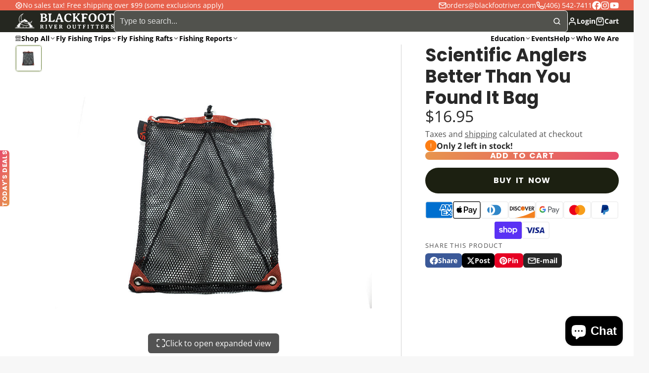

--- FILE ---
content_type: text/html; charset=utf-8
request_url: https://blackfootriver.com/products/scientific-anglers-better-than-you-found-it-bag-1
body_size: 93756
content:
<!doctype html>
<html
  class="no-js "
  lang="en"
>
  <head>
    <meta charset="utf-8">
    <meta http-equiv="X-UA-Compatible" content="IE=edge">
    <meta name="viewport" content="width=device-width,initial-scale=1">
    <meta name="theme-color" content="">
    <link rel="canonical" href="https://blackfootriver.com/products/scientific-anglers-better-than-you-found-it-bag-1">
    <link rel="preconnect" href="https://cdn.shopify.com" crossorigin>
    <link href="https://fonts.googleapis.com/css2?family=Material+Symbols+Outlined" rel="stylesheet"><link rel="icon" type="image/png" href="//blackfootriver.com/cdn/shop/files/favicon_32x32.png?v=1613597542"><link rel="preconnect" href="https://fonts.shopifycdn.com" crossorigin><title>
      Scientific Anglers Better Than You Found It Bag
 &ndash; Blackfoot River Outfitters</title>

    
      <meta name="description" content="PACK IT IN, PACK IT OUT. Whether being used to haul in some cool beverages or hauling out empties and streamside litter this reusable trash bag will be a hit on your local river. Stow-able mesh bag for trash and litter Draw string cinch compacts contents and reduces bag size Included carabiner clip for attachment to ba">
    

    

<meta property="og:site_name" content="Blackfoot River Outfitters">
<meta property="og:url" content="https://blackfootriver.com/products/scientific-anglers-better-than-you-found-it-bag-1">
<meta property="og:title" content="Scientific Anglers Better Than You Found It Bag">
<meta property="og:type" content="product">
<meta property="og:description" content="PACK IT IN, PACK IT OUT. Whether being used to haul in some cool beverages or hauling out empties and streamside litter this reusable trash bag will be a hit on your local river. Stow-able mesh bag for trash and litter Draw string cinch compacts contents and reduces bag size Included carabiner clip for attachment to ba"><meta property="og:image" content="http://blackfootriver.com/cdn/shop/products/better-than-you-left-it_be54e03e-d581-420a-9f40-2821954dabde.jpg?v=1675886767">
  <meta property="og:image:secure_url" content="https://blackfootriver.com/cdn/shop/products/better-than-you-left-it_be54e03e-d581-420a-9f40-2821954dabde.jpg?v=1675886767">
  <meta property="og:image:width" content="900">
  <meta property="og:image:height" content="900"><meta property="og:price:amount" content="16.95">
  <meta property="og:price:currency" content="USD"><meta name="twitter:card" content="summary_large_image">
<meta name="twitter:title" content="Scientific Anglers Better Than You Found It Bag">
<meta name="twitter:description" content="PACK IT IN, PACK IT OUT. Whether being used to haul in some cool beverages or hauling out empties and streamside litter this reusable trash bag will be a hit on your local river. Stow-able mesh bag for trash and litter Draw string cinch compacts contents and reduces bag size Included carabiner clip for attachment to ba">

    <script>window.performance && window.performance.mark && window.performance.mark('shopify.content_for_header.start');</script><meta name="google-site-verification" content="VOUyoMNJJhUzkrp6dqD1Kh69dYfw7TOBLwsg3eohOzM">
<meta name="google-site-verification" content="ITPvaXY7FXxQbzQTd74lhCzctjmBnPtXl-BLL9AkBcY">
<meta name="facebook-domain-verification" content="pqhy2zxsnx82f15ju69ukktxyqhdnd">
<meta id="shopify-digital-wallet" name="shopify-digital-wallet" content="/33868382341/digital_wallets/dialog">
<meta name="shopify-checkout-api-token" content="b122f3d68164c9997e408c2ff1135559">
<meta id="in-context-paypal-metadata" data-shop-id="33868382341" data-venmo-supported="false" data-environment="production" data-locale="en_US" data-paypal-v4="true" data-currency="USD">
<link rel="alternate" type="application/json+oembed" href="https://blackfootriver.com/products/scientific-anglers-better-than-you-found-it-bag-1.oembed">
<script async="async" src="/checkouts/internal/preloads.js?locale=en-US"></script>
<link rel="preconnect" href="https://shop.app" crossorigin="anonymous">
<script async="async" src="https://shop.app/checkouts/internal/preloads.js?locale=en-US&shop_id=33868382341" crossorigin="anonymous"></script>
<script id="apple-pay-shop-capabilities" type="application/json">{"shopId":33868382341,"countryCode":"US","currencyCode":"USD","merchantCapabilities":["supports3DS"],"merchantId":"gid:\/\/shopify\/Shop\/33868382341","merchantName":"Blackfoot River Outfitters","requiredBillingContactFields":["postalAddress","email","phone"],"requiredShippingContactFields":["postalAddress","email","phone"],"shippingType":"shipping","supportedNetworks":["visa","masterCard","amex","discover","elo","jcb"],"total":{"type":"pending","label":"Blackfoot River Outfitters","amount":"1.00"},"shopifyPaymentsEnabled":true,"supportsSubscriptions":true}</script>
<script id="shopify-features" type="application/json">{"accessToken":"b122f3d68164c9997e408c2ff1135559","betas":["rich-media-storefront-analytics"],"domain":"blackfootriver.com","predictiveSearch":true,"shopId":33868382341,"locale":"en"}</script>
<script>var Shopify = Shopify || {};
Shopify.shop = "black-foot-rive.myshopify.com";
Shopify.locale = "en";
Shopify.currency = {"active":"USD","rate":"1.0"};
Shopify.country = "US";
Shopify.theme = {"name":"Multi","id":151493837016,"schema_name":"Multi","schema_version":"3.0.0","theme_store_id":2337,"role":"main"};
Shopify.theme.handle = "null";
Shopify.theme.style = {"id":null,"handle":null};
Shopify.cdnHost = "blackfootriver.com/cdn";
Shopify.routes = Shopify.routes || {};
Shopify.routes.root = "/";</script>
<script type="module">!function(o){(o.Shopify=o.Shopify||{}).modules=!0}(window);</script>
<script>!function(o){function n(){var o=[];function n(){o.push(Array.prototype.slice.apply(arguments))}return n.q=o,n}var t=o.Shopify=o.Shopify||{};t.loadFeatures=n(),t.autoloadFeatures=n()}(window);</script>
<script>
  window.ShopifyPay = window.ShopifyPay || {};
  window.ShopifyPay.apiHost = "shop.app\/pay";
  window.ShopifyPay.redirectState = null;
</script>
<script id="shop-js-analytics" type="application/json">{"pageType":"product"}</script>
<script defer="defer" async type="module" src="//blackfootriver.com/cdn/shopifycloud/shop-js/modules/v2/client.init-shop-cart-sync_BN7fPSNr.en.esm.js"></script>
<script defer="defer" async type="module" src="//blackfootriver.com/cdn/shopifycloud/shop-js/modules/v2/chunk.common_Cbph3Kss.esm.js"></script>
<script defer="defer" async type="module" src="//blackfootriver.com/cdn/shopifycloud/shop-js/modules/v2/chunk.modal_DKumMAJ1.esm.js"></script>
<script type="module">
  await import("//blackfootriver.com/cdn/shopifycloud/shop-js/modules/v2/client.init-shop-cart-sync_BN7fPSNr.en.esm.js");
await import("//blackfootriver.com/cdn/shopifycloud/shop-js/modules/v2/chunk.common_Cbph3Kss.esm.js");
await import("//blackfootriver.com/cdn/shopifycloud/shop-js/modules/v2/chunk.modal_DKumMAJ1.esm.js");

  window.Shopify.SignInWithShop?.initShopCartSync?.({"fedCMEnabled":true,"windoidEnabled":true});

</script>
<script defer="defer" async type="module" src="//blackfootriver.com/cdn/shopifycloud/shop-js/modules/v2/client.payment-terms_BxzfvcZJ.en.esm.js"></script>
<script defer="defer" async type="module" src="//blackfootriver.com/cdn/shopifycloud/shop-js/modules/v2/chunk.common_Cbph3Kss.esm.js"></script>
<script defer="defer" async type="module" src="//blackfootriver.com/cdn/shopifycloud/shop-js/modules/v2/chunk.modal_DKumMAJ1.esm.js"></script>
<script type="module">
  await import("//blackfootriver.com/cdn/shopifycloud/shop-js/modules/v2/client.payment-terms_BxzfvcZJ.en.esm.js");
await import("//blackfootriver.com/cdn/shopifycloud/shop-js/modules/v2/chunk.common_Cbph3Kss.esm.js");
await import("//blackfootriver.com/cdn/shopifycloud/shop-js/modules/v2/chunk.modal_DKumMAJ1.esm.js");

  
</script>
<script>
  window.Shopify = window.Shopify || {};
  if (!window.Shopify.featureAssets) window.Shopify.featureAssets = {};
  window.Shopify.featureAssets['shop-js'] = {"shop-cart-sync":["modules/v2/client.shop-cart-sync_CJVUk8Jm.en.esm.js","modules/v2/chunk.common_Cbph3Kss.esm.js","modules/v2/chunk.modal_DKumMAJ1.esm.js"],"init-fed-cm":["modules/v2/client.init-fed-cm_7Fvt41F4.en.esm.js","modules/v2/chunk.common_Cbph3Kss.esm.js","modules/v2/chunk.modal_DKumMAJ1.esm.js"],"init-shop-email-lookup-coordinator":["modules/v2/client.init-shop-email-lookup-coordinator_Cc088_bR.en.esm.js","modules/v2/chunk.common_Cbph3Kss.esm.js","modules/v2/chunk.modal_DKumMAJ1.esm.js"],"init-windoid":["modules/v2/client.init-windoid_hPopwJRj.en.esm.js","modules/v2/chunk.common_Cbph3Kss.esm.js","modules/v2/chunk.modal_DKumMAJ1.esm.js"],"shop-button":["modules/v2/client.shop-button_B0jaPSNF.en.esm.js","modules/v2/chunk.common_Cbph3Kss.esm.js","modules/v2/chunk.modal_DKumMAJ1.esm.js"],"shop-cash-offers":["modules/v2/client.shop-cash-offers_DPIskqss.en.esm.js","modules/v2/chunk.common_Cbph3Kss.esm.js","modules/v2/chunk.modal_DKumMAJ1.esm.js"],"shop-toast-manager":["modules/v2/client.shop-toast-manager_CK7RT69O.en.esm.js","modules/v2/chunk.common_Cbph3Kss.esm.js","modules/v2/chunk.modal_DKumMAJ1.esm.js"],"init-shop-cart-sync":["modules/v2/client.init-shop-cart-sync_BN7fPSNr.en.esm.js","modules/v2/chunk.common_Cbph3Kss.esm.js","modules/v2/chunk.modal_DKumMAJ1.esm.js"],"init-customer-accounts-sign-up":["modules/v2/client.init-customer-accounts-sign-up_CfPf4CXf.en.esm.js","modules/v2/client.shop-login-button_DeIztwXF.en.esm.js","modules/v2/chunk.common_Cbph3Kss.esm.js","modules/v2/chunk.modal_DKumMAJ1.esm.js"],"pay-button":["modules/v2/client.pay-button_CgIwFSYN.en.esm.js","modules/v2/chunk.common_Cbph3Kss.esm.js","modules/v2/chunk.modal_DKumMAJ1.esm.js"],"init-customer-accounts":["modules/v2/client.init-customer-accounts_DQ3x16JI.en.esm.js","modules/v2/client.shop-login-button_DeIztwXF.en.esm.js","modules/v2/chunk.common_Cbph3Kss.esm.js","modules/v2/chunk.modal_DKumMAJ1.esm.js"],"avatar":["modules/v2/client.avatar_BTnouDA3.en.esm.js"],"init-shop-for-new-customer-accounts":["modules/v2/client.init-shop-for-new-customer-accounts_CsZy_esa.en.esm.js","modules/v2/client.shop-login-button_DeIztwXF.en.esm.js","modules/v2/chunk.common_Cbph3Kss.esm.js","modules/v2/chunk.modal_DKumMAJ1.esm.js"],"shop-follow-button":["modules/v2/client.shop-follow-button_BRMJjgGd.en.esm.js","modules/v2/chunk.common_Cbph3Kss.esm.js","modules/v2/chunk.modal_DKumMAJ1.esm.js"],"checkout-modal":["modules/v2/client.checkout-modal_B9Drz_yf.en.esm.js","modules/v2/chunk.common_Cbph3Kss.esm.js","modules/v2/chunk.modal_DKumMAJ1.esm.js"],"shop-login-button":["modules/v2/client.shop-login-button_DeIztwXF.en.esm.js","modules/v2/chunk.common_Cbph3Kss.esm.js","modules/v2/chunk.modal_DKumMAJ1.esm.js"],"lead-capture":["modules/v2/client.lead-capture_DXYzFM3R.en.esm.js","modules/v2/chunk.common_Cbph3Kss.esm.js","modules/v2/chunk.modal_DKumMAJ1.esm.js"],"shop-login":["modules/v2/client.shop-login_CA5pJqmO.en.esm.js","modules/v2/chunk.common_Cbph3Kss.esm.js","modules/v2/chunk.modal_DKumMAJ1.esm.js"],"payment-terms":["modules/v2/client.payment-terms_BxzfvcZJ.en.esm.js","modules/v2/chunk.common_Cbph3Kss.esm.js","modules/v2/chunk.modal_DKumMAJ1.esm.js"]};
</script>
<script>(function() {
  var isLoaded = false;
  function asyncLoad() {
    if (isLoaded) return;
    isLoaded = true;
    var urls = ["https:\/\/www.pxucdn.com\/apps\/uso.js?shop=black-foot-rive.myshopify.com","\/\/d1liekpayvooaz.cloudfront.net\/apps\/customizery\/customizery.js?shop=black-foot-rive.myshopify.com","\/\/cdn.shopify.com\/proxy\/bdf35bcd0f12a114db20c293ae39aeadbbd7fe2197e87b448a42e9b03631f185\/static.cdn.printful.com\/static\/js\/external\/shopify-product-customizer.js?v=0.28\u0026shop=black-foot-rive.myshopify.com\u0026sp-cache-control=cHVibGljLCBtYXgtYWdlPTkwMA","https:\/\/admin.revenuehunt.com\/embed.js?shop=black-foot-rive.myshopify.com","https:\/\/cdn.nfcube.com\/instafeed-cb94165d191fe99d96e7574fc76511d2.js?shop=black-foot-rive.myshopify.com","https:\/\/gifts.good-apps.co\/storage\/js\/good_free_gift-black-foot-rive.myshopify.com.js?ver=43\u0026shop=black-foot-rive.myshopify.com"];
    for (var i = 0; i < urls.length; i++) {
      var s = document.createElement('script');
      s.type = 'text/javascript';
      s.async = true;
      s.src = urls[i];
      var x = document.getElementsByTagName('script')[0];
      x.parentNode.insertBefore(s, x);
    }
  };
  if(window.attachEvent) {
    window.attachEvent('onload', asyncLoad);
  } else {
    window.addEventListener('load', asyncLoad, false);
  }
})();</script>
<script id="__st">var __st={"a":33868382341,"offset":-25200,"reqid":"f26b89c4-f8c1-42e4-bed4-d7e17818fdde-1770054627","pageurl":"blackfootriver.com\/products\/scientific-anglers-better-than-you-found-it-bag-1","u":"e98308626a9c","p":"product","rtyp":"product","rid":7940942430424};</script>
<script>window.ShopifyPaypalV4VisibilityTracking = true;</script>
<script id="captcha-bootstrap">!function(){'use strict';const t='contact',e='account',n='new_comment',o=[[t,t],['blogs',n],['comments',n],[t,'customer']],c=[[e,'customer_login'],[e,'guest_login'],[e,'recover_customer_password'],[e,'create_customer']],r=t=>t.map((([t,e])=>`form[action*='/${t}']:not([data-nocaptcha='true']) input[name='form_type'][value='${e}']`)).join(','),a=t=>()=>t?[...document.querySelectorAll(t)].map((t=>t.form)):[];function s(){const t=[...o],e=r(t);return a(e)}const i='password',u='form_key',d=['recaptcha-v3-token','g-recaptcha-response','h-captcha-response',i],f=()=>{try{return window.sessionStorage}catch{return}},m='__shopify_v',_=t=>t.elements[u];function p(t,e,n=!1){try{const o=window.sessionStorage,c=JSON.parse(o.getItem(e)),{data:r}=function(t){const{data:e,action:n}=t;return t[m]||n?{data:e,action:n}:{data:t,action:n}}(c);for(const[e,n]of Object.entries(r))t.elements[e]&&(t.elements[e].value=n);n&&o.removeItem(e)}catch(o){console.error('form repopulation failed',{error:o})}}const l='form_type',E='cptcha';function T(t){t.dataset[E]=!0}const w=window,h=w.document,L='Shopify',v='ce_forms',y='captcha';let A=!1;((t,e)=>{const n=(g='f06e6c50-85a8-45c8-87d0-21a2b65856fe',I='https://cdn.shopify.com/shopifycloud/storefront-forms-hcaptcha/ce_storefront_forms_captcha_hcaptcha.v1.5.2.iife.js',D={infoText:'Protected by hCaptcha',privacyText:'Privacy',termsText:'Terms'},(t,e,n)=>{const o=w[L][v],c=o.bindForm;if(c)return c(t,g,e,D).then(n);var r;o.q.push([[t,g,e,D],n]),r=I,A||(h.body.append(Object.assign(h.createElement('script'),{id:'captcha-provider',async:!0,src:r})),A=!0)});var g,I,D;w[L]=w[L]||{},w[L][v]=w[L][v]||{},w[L][v].q=[],w[L][y]=w[L][y]||{},w[L][y].protect=function(t,e){n(t,void 0,e),T(t)},Object.freeze(w[L][y]),function(t,e,n,w,h,L){const[v,y,A,g]=function(t,e,n){const i=e?o:[],u=t?c:[],d=[...i,...u],f=r(d),m=r(i),_=r(d.filter((([t,e])=>n.includes(e))));return[a(f),a(m),a(_),s()]}(w,h,L),I=t=>{const e=t.target;return e instanceof HTMLFormElement?e:e&&e.form},D=t=>v().includes(t);t.addEventListener('submit',(t=>{const e=I(t);if(!e)return;const n=D(e)&&!e.dataset.hcaptchaBound&&!e.dataset.recaptchaBound,o=_(e),c=g().includes(e)&&(!o||!o.value);(n||c)&&t.preventDefault(),c&&!n&&(function(t){try{if(!f())return;!function(t){const e=f();if(!e)return;const n=_(t);if(!n)return;const o=n.value;o&&e.removeItem(o)}(t);const e=Array.from(Array(32),(()=>Math.random().toString(36)[2])).join('');!function(t,e){_(t)||t.append(Object.assign(document.createElement('input'),{type:'hidden',name:u})),t.elements[u].value=e}(t,e),function(t,e){const n=f();if(!n)return;const o=[...t.querySelectorAll(`input[type='${i}']`)].map((({name:t})=>t)),c=[...d,...o],r={};for(const[a,s]of new FormData(t).entries())c.includes(a)||(r[a]=s);n.setItem(e,JSON.stringify({[m]:1,action:t.action,data:r}))}(t,e)}catch(e){console.error('failed to persist form',e)}}(e),e.submit())}));const S=(t,e)=>{t&&!t.dataset[E]&&(n(t,e.some((e=>e===t))),T(t))};for(const o of['focusin','change'])t.addEventListener(o,(t=>{const e=I(t);D(e)&&S(e,y())}));const B=e.get('form_key'),M=e.get(l),P=B&&M;t.addEventListener('DOMContentLoaded',(()=>{const t=y();if(P)for(const e of t)e.elements[l].value===M&&p(e,B);[...new Set([...A(),...v().filter((t=>'true'===t.dataset.shopifyCaptcha))])].forEach((e=>S(e,t)))}))}(h,new URLSearchParams(w.location.search),n,t,e,['guest_login'])})(!0,!0)}();</script>
<script integrity="sha256-4kQ18oKyAcykRKYeNunJcIwy7WH5gtpwJnB7kiuLZ1E=" data-source-attribution="shopify.loadfeatures" defer="defer" src="//blackfootriver.com/cdn/shopifycloud/storefront/assets/storefront/load_feature-a0a9edcb.js" crossorigin="anonymous"></script>
<script crossorigin="anonymous" defer="defer" src="//blackfootriver.com/cdn/shopifycloud/storefront/assets/shopify_pay/storefront-65b4c6d7.js?v=20250812"></script>
<script data-source-attribution="shopify.dynamic_checkout.dynamic.init">var Shopify=Shopify||{};Shopify.PaymentButton=Shopify.PaymentButton||{isStorefrontPortableWallets:!0,init:function(){window.Shopify.PaymentButton.init=function(){};var t=document.createElement("script");t.src="https://blackfootriver.com/cdn/shopifycloud/portable-wallets/latest/portable-wallets.en.js",t.type="module",document.head.appendChild(t)}};
</script>
<script data-source-attribution="shopify.dynamic_checkout.buyer_consent">
  function portableWalletsHideBuyerConsent(e){var t=document.getElementById("shopify-buyer-consent"),n=document.getElementById("shopify-subscription-policy-button");t&&n&&(t.classList.add("hidden"),t.setAttribute("aria-hidden","true"),n.removeEventListener("click",e))}function portableWalletsShowBuyerConsent(e){var t=document.getElementById("shopify-buyer-consent"),n=document.getElementById("shopify-subscription-policy-button");t&&n&&(t.classList.remove("hidden"),t.removeAttribute("aria-hidden"),n.addEventListener("click",e))}window.Shopify?.PaymentButton&&(window.Shopify.PaymentButton.hideBuyerConsent=portableWalletsHideBuyerConsent,window.Shopify.PaymentButton.showBuyerConsent=portableWalletsShowBuyerConsent);
</script>
<script>
  function portableWalletsCleanup(e){e&&e.src&&console.error("Failed to load portable wallets script "+e.src);var t=document.querySelectorAll("shopify-accelerated-checkout .shopify-payment-button__skeleton, shopify-accelerated-checkout-cart .wallet-cart-button__skeleton"),e=document.getElementById("shopify-buyer-consent");for(let e=0;e<t.length;e++)t[e].remove();e&&e.remove()}function portableWalletsNotLoadedAsModule(e){e instanceof ErrorEvent&&"string"==typeof e.message&&e.message.includes("import.meta")&&"string"==typeof e.filename&&e.filename.includes("portable-wallets")&&(window.removeEventListener("error",portableWalletsNotLoadedAsModule),window.Shopify.PaymentButton.failedToLoad=e,"loading"===document.readyState?document.addEventListener("DOMContentLoaded",window.Shopify.PaymentButton.init):window.Shopify.PaymentButton.init())}window.addEventListener("error",portableWalletsNotLoadedAsModule);
</script>

<script type="module" src="https://blackfootriver.com/cdn/shopifycloud/portable-wallets/latest/portable-wallets.en.js" onError="portableWalletsCleanup(this)" crossorigin="anonymous"></script>
<script nomodule>
  document.addEventListener("DOMContentLoaded", portableWalletsCleanup);
</script>

<script id='scb4127' type='text/javascript' async='' src='https://blackfootriver.com/cdn/shopifycloud/privacy-banner/storefront-banner.js'></script><link id="shopify-accelerated-checkout-styles" rel="stylesheet" media="screen" href="https://blackfootriver.com/cdn/shopifycloud/portable-wallets/latest/accelerated-checkout-backwards-compat.css" crossorigin="anonymous">
<style id="shopify-accelerated-checkout-cart">
        #shopify-buyer-consent {
  margin-top: 1em;
  display: inline-block;
  width: 100%;
}

#shopify-buyer-consent.hidden {
  display: none;
}

#shopify-subscription-policy-button {
  background: none;
  border: none;
  padding: 0;
  text-decoration: underline;
  font-size: inherit;
  cursor: pointer;
}

#shopify-subscription-policy-button::before {
  box-shadow: none;
}

      </style>

<script>window.performance && window.performance.mark && window.performance.mark('shopify.content_for_header.end');</script>
    

    

<style data-shopify>
    @font-face {
  font-family: "Open Sans";
  font-weight: 400;
  font-style: normal;
  font-display: swap;
  src: url("//blackfootriver.com/cdn/fonts/open_sans/opensans_n4.c32e4d4eca5273f6d4ee95ddf54b5bbb75fc9b61.woff2") format("woff2"),
       url("//blackfootriver.com/cdn/fonts/open_sans/opensans_n4.5f3406f8d94162b37bfa232b486ac93ee892406d.woff") format("woff");
}

    @font-face {
  font-family: "Open Sans";
  font-weight: 700;
  font-style: normal;
  font-display: swap;
  src: url("//blackfootriver.com/cdn/fonts/open_sans/opensans_n7.a9393be1574ea8606c68f4441806b2711d0d13e4.woff2") format("woff2"),
       url("//blackfootriver.com/cdn/fonts/open_sans/opensans_n7.7b8af34a6ebf52beb1a4c1d8c73ad6910ec2e553.woff") format("woff");
}

    @font-face {
  font-family: "Open Sans";
  font-weight: 400;
  font-style: italic;
  font-display: swap;
  src: url("//blackfootriver.com/cdn/fonts/open_sans/opensans_i4.6f1d45f7a46916cc95c694aab32ecbf7509cbf33.woff2") format("woff2"),
       url("//blackfootriver.com/cdn/fonts/open_sans/opensans_i4.4efaa52d5a57aa9a57c1556cc2b7465d18839daa.woff") format("woff");
}

    @font-face {
  font-family: "Open Sans";
  font-weight: 700;
  font-style: italic;
  font-display: swap;
  src: url("//blackfootriver.com/cdn/fonts/open_sans/opensans_i7.916ced2e2ce15f7fcd95d196601a15e7b89ee9a4.woff2") format("woff2"),
       url("//blackfootriver.com/cdn/fonts/open_sans/opensans_i7.99a9cff8c86ea65461de497ade3d515a98f8b32a.woff") format("woff");
}

    @font-face {
  font-family: Poppins;
  font-weight: 700;
  font-style: normal;
  font-display: swap;
  src: url("//blackfootriver.com/cdn/fonts/poppins/poppins_n7.56758dcf284489feb014a026f3727f2f20a54626.woff2") format("woff2"),
       url("//blackfootriver.com/cdn/fonts/poppins/poppins_n7.f34f55d9b3d3205d2cd6f64955ff4b36f0cfd8da.woff") format("woff");
}

        .color-scheme-main {
          --color-scheme-box-shadow-drop: 0 5px 20px rgba(0,0,0, 0.4);
          
          --color-scheme-highlight: linear-gradient(115deg, #c740a3, #9140c7);
          --color-scheme-pattern: #ffffff;--color-scheme-primary-button-bg: linear-gradient(115deg, #c740a3, #9140c7);
          --color-scheme-primary-button-bg-hover: #9b30a4;
          --color-scheme-primary-button-text: #ffffff;
          --color-scheme-primary-button-border: #9e37a7;
          --color-scheme-secondary-button-bg: #383838;
          --color-scheme-secondary-button-bg-hover: #1f1f1f;
          --color-scheme-secondary-button-text: #ffffff;
          --color-scheme-secondary-button-border: #202020;
          --color-scheme-icon: #383838;
          --color-scheme-links: #383838;--color-scheme-text: #282828;
          --color-scheme-bg: #f7f7f7;
          --color-scheme-border: #c4c4c4;
        }
    
        .color-scheme-invert {
          --color-scheme-box-shadow-drop: 0 5px 20px rgba(0,0,0, 0.4);
          
          --color-scheme-highlight: linear-gradient(115deg, #3e7ae1, #3ee1dc);
          --color-scheme-pattern: #455c66;--color-scheme-primary-button-bg: linear-gradient(115deg, #4072c7, #40c7c3);
          --color-scheme-primary-button-bg-hover: #3081a4;
          --color-scheme-primary-button-text: #ffffff;
          --color-scheme-primary-button-border: #3e8fb3;
          --color-scheme-secondary-button-bg: #ffffff;
          --color-scheme-secondary-button-bg-hover: #e6e6e6;
          --color-scheme-secondary-button-text: #4a4a4a;
          --color-scheme-secondary-button-border: #202020;
          --color-scheme-icon: #383838;
          --color-scheme-links: #383838;--color-scheme-text: #ffffff;
          --color-scheme-bg: #4a4a4a;
          --color-scheme-border: #171717;--color-scheme-bg-gradient: linear-gradient(320deg, rgba(15, 27, 47, 1) 16%, rgba(159, 162, 173, 1) 87%);
        }
    
        .color-scheme-accent {
          --color-scheme-box-shadow-drop: 0 5px 20px rgba(0,0,0, 0.4);
          
          --color-scheme-highlight: linear-gradient(115deg, #e7954d, #e74d6c);
          --color-scheme-pattern: #e7624d;--color-scheme-primary-button-bg: linear-gradient(115deg, #e7954d, #e74d6c);
          --color-scheme-primary-button-bg-hover: #e13a20;
          --color-scheme-primary-button-text: #ffffff;
          --color-scheme-primary-button-border: #b64837;
          --color-scheme-secondary-button-bg: #ffffff;
          --color-scheme-secondary-button-bg-hover: #e6e6e6;
          --color-scheme-secondary-button-text: #e7624d;
          --color-scheme-secondary-button-border: #e2e2e2;
          --color-scheme-icon: #ffffff;
          --color-scheme-links: #ffffff;--color-scheme-text: #ffffff;
          --color-scheme-bg: #e7624d;
          --color-scheme-border: #b62e18;--color-scheme-bg-gradient: linear-gradient(320deg, rgba(230, 81, 107, 1) 16%, rgba(228, 116, 89, 1) 52%, rgba(231, 146, 78, 1) 87%);
        }
    
        .color-scheme-accent2 {
          --color-scheme-box-shadow-drop: 0 5px 20px rgba(0,0,0, 0.4);
          
          --color-scheme-highlight: linear-gradient(115deg, #3e7ae1, #3ee1dc);
          --color-scheme-pattern: #6bd7ff;--color-scheme-primary-button-bg: linear-gradient(115deg, #ffffff, #ffffff);
          --color-scheme-primary-button-bg-hover: #e6e6e6;
          --color-scheme-primary-button-text: #3eafe1;
          --color-scheme-primary-button-border: #1c84b3;
          --color-scheme-secondary-button-bg: #ffffff;
          --color-scheme-secondary-button-bg-hover: #e6e6e6;
          --color-scheme-secondary-button-text: #3eafe1;
          --color-scheme-secondary-button-border: #cacaca;
          --color-scheme-icon: #ffffff;
          --color-scheme-links: #ffffff;--color-scheme-text: #ffffff;
          --color-scheme-bg: #3eafe1;
          --color-scheme-border: #1977a0;--color-scheme-bg-gradient: linear-gradient(46deg, rgba(52, 133, 236, 1) 13%, rgba(170, 248, 219, 1) 86%);
        }
    
        .color-scheme-scheme-6d32e3a8-a2b3-4fd7-aa6e-313711a7fcb5 {
          --color-scheme-box-shadow-drop: 0 5px 20px rgba(0,0,0, 0.4);
          
          --color-scheme-highlight: linear-gradient(115deg, #e7954d, #e74d6c);
          --color-scheme-pattern: #aca495;--color-scheme-primary-button-bg: linear-gradient(115deg, #e7954d, #e74d6c);
          --color-scheme-primary-button-bg-hover: #e13a20;
          --color-scheme-primary-button-text: #ffffff;
          --color-scheme-primary-button-border: #cf5a47;
          --color-scheme-secondary-button-bg: #1c2011;
          --color-scheme-secondary-button-bg-hover: #000000;
          --color-scheme-secondary-button-text: #ffffff;
          --color-scheme-secondary-button-border: #000000;
          --color-scheme-icon: #383838;
          --color-scheme-links: #383838;--color-scheme-text: #ffffff;
          --color-scheme-bg: #8b7355;
          --color-scheme-border: #4c3f2e;--color-scheme-bg-gradient: linear-gradient(89deg, rgba(132, 122, 108, 1) 10%, rgba(73, 67, 59, 1) 90%);
        }
    
        .color-scheme-scheme-062c1956-b78e-421c-9919-100296ad5bea {
          --color-scheme-box-shadow-drop: 0 5px 20px rgba(0,0,0, 0.4);
          
          --color-scheme-highlight: linear-gradient(115deg, #e7954d, #e74d6c);
          --color-scheme-pattern: #ffffff;--color-scheme-primary-button-bg: linear-gradient(115deg, #e7954d, #e74d6c);
          --color-scheme-primary-button-bg-hover: #e13a20;
          --color-scheme-primary-button-text: #ffffff;
          --color-scheme-primary-button-border: #d75a46;
          --color-scheme-secondary-button-bg: #383838;
          --color-scheme-secondary-button-bg-hover: #1f1f1f;
          --color-scheme-secondary-button-text: #ffffff;
          --color-scheme-secondary-button-border: #202020;
          --color-scheme-icon: #383838;
          --color-scheme-links: #383838;
        }
    
        .color-scheme-scheme-2b894e88-bf6b-4770-8cbe-693aa050ab20 {
          --color-scheme-box-shadow-drop: 0 5px 20px rgba(0,0,0, 0.4);
          
          --color-scheme-highlight: linear-gradient(115deg, #e7954d, #e74d6c);
          --color-scheme-pattern: #111111;--color-scheme-primary-button-bg: linear-gradient(115deg, #e7954d, #e74d6c);
          --color-scheme-primary-button-bg-hover: #e13a20;
          --color-scheme-primary-button-text: #ffffff;
          --color-scheme-primary-button-border: #e7624d;
          --color-scheme-secondary-button-bg: #ffffff;
          --color-scheme-secondary-button-bg-hover: #e6e6e6;
          --color-scheme-secondary-button-text: #000000;
          --color-scheme-secondary-button-border: #ffffff;
          --color-scheme-icon: #ffffff;
          --color-scheme-links: #ffffff;--color-scheme-text: #ffffff;
          --color-scheme-bg: #000000;
          --color-scheme-border: #000000;--color-scheme-bg-gradient: linear-gradient(117deg, rgba(68, 68, 68, 1) 7%, rgba(0, 0, 0, 1) 94%);
        }
    

    :root {--glob-size-1: min(4px, 0.8vmin);
      --glob-size-2: min(8px, 1.6vmin);
      --glob-size-3: min(12px, 2.4vmin);
      --glob-size-4: min(16px, 3.2vmin);
      --glob-size-5: min(20px, 4.0vmin);
      --glob-size-6: min(24px, 4.8vmin);
      --glob-size-7: min(28px, 5.6vmin);
      --glob-size-8: min(32px, 6.4vmin);
      --glob-size-9: min(36px, 7.2vmin);
      --glob-size-10: min(40px, 8.0vmin);
      --glob-size-11: min(44px, 8.8vmin);
      --glob-size-12: min(48px, 9.6vmin);
      --glob-size-13: min(52px, 10.4vmin);
      --glob-size-14: min(56px, 11.2vmin);
      --glob-size-15: min(60px, 12.0vmin);
      --glob-size-16: min(64px, 12.8vmin);
      --glob-size-17: min(68px, 13.6vmin);
      --glob-size-18: min(72px, 14.4vmin);
      --glob-size-19: min(76px, 15.2vmin);
      --glob-size-20: min(80px, 16.0vmin);
      
    --glob-frame-size: var(--glob-size-2);
    --glob-gutter: var(--glob-size-6);

    --glob-heading-size: 36px;
    --glob-heading-letter-spacing: 0.0em;
    --glob-heading-family: Poppins, sans-serif;
    --glob-heading-style: normal;
    --glob-heading-weight: 700;
    --glob-heading-transform: none;

    --glob-body-family: "Open Sans", sans-serif;
    --glob-body-line-height: 1.5;
    --glob-body-size: 16px;
    --glob-body-weight: 400;
    --glob-body-bold-weight: 700;

    --glob-icon-stroke-width: 2.3px;
    
      --glob-icon-linecap: round;
      --glob-icon-linejoin: round;--color-g-text: #282828;
    --color-g-text-alpha-80: rgba(40, 40, 40, 0.8);
    --color-g-text-alpha-70: rgba(40, 40, 40, 0.7);
    --color-g-text-alpha-50: rgba(40, 40, 40, 0.5);
    --color-g-text-alpha-60: rgba(40, 40, 40, 0.6);
    --color-g-text-alpha-40: rgba(40, 40, 40, 0.4);
    --color-g-text-alpha-30: rgba(40, 40, 40, 0.3);
    --color-g-text-alpha-20: rgba(40, 40, 40, 0.2);
    --color-g-text-alpha-10: rgba(40, 40, 40, 0.1);--color-g-bg: #f7f7f7;
    --color-g-border: #d1d1d1;
    --color-g-bg-d5: #eaeaea;
    --color-g-bg-d15: #dedede;
    --color-g-bg-alpha-0: rgba(247, 247, 247, 0);
    --color-g-bg-alpha-70: rgba(247, 247, 247, 0.7);
    --color-g-bg-border: #c4c4c4;

    --color-g-fg: #ffffff;
    --color-g-fg-alpha-70: rgba(255, 255, 255, 0.7);
    --color-g-fg-alpha-50: rgba(255, 255, 255, 0.5);
    --color-g-fg-d5: #f2f2f2;
    --color-g-fg-d10: #e6e6e6;
    --color-g-fg-d20: #cccccc;

    

    --color-g-accent: #7B8E51;
    --color-g-accent-a20: rgba(123, 142, 81, 0.2);
    --color-g-accent-a10: rgba(123, 142, 81, 0.1);
    --color-g-accent-front: #ffffff; 

    --color-g-sale: #B11163;
    --color-g-warning: #FD7E14;
    --color-g-success: #198754;
    --color-g-danger: #DC3545;
    --color-g-star-rating: #FFA41C;
    --color-g-cart-counter-bg: #e7624d;--color-g-cart-counter-text: #2d2d2d;
    --color-g-wishlist: #f25268;

    --color-g-highlight: #e7624d;

    --color-g-button-buy-it-now-text: #ffffff;
    --color-g-button-buy-it-now-bg: #1C2011;
    --color-g-button-buy-it-now-bg-hover: #0d0f08;

    --color-g-product-badge-sale: #BC1C6E;--color-g-product-badge-sale-text: #ffffff;

    --color-g-product-badge-sold-out: #7D959F;--color-g-product-badge-sold-out-text: #2d2d2d;
    
    --color-g-product-badge-low-stock: #FFBA53;--color-g-product-badge-low-stock-text: #2d2d2d;

    --color-g-product-custom-badge-text: #202020;
    --color-g-product-custom-badge-bg: #eafd15;

    --color-g-header-bg: #252720;
    --color-g-header-text: #ffffff;
    --color-g-header-border: rgba(81, 82, 77, 0.5);

    --color-g-nav-dropdown-bg: #ffffff;
    --color-g-nav-dropdown-text: #383838;
    --color-g-nav-dropdown-border: rgba(56, 56, 56, 0.2);

    --color-g-footer-heading: #ffffff;
    --color-g-footer-bg: #1c2011;
    --color-g-footer-text: #ffffff;

    --glob-border-radius-base: 0.4rem;
    --glob-border-radius-inner: 0.3rem;
    --glob-border-radius-sm: 0.1rem;
    --glob-border-radius-pill: 9999rem;
    --glob-border-radius-circle: 50%;

    --transition-base: 0.3s;
    --box-shadow-large: rgb(50 50 93 / 25%) 0px 50px 100px -20px, rgb(0 0 0 / 30%) 0px 30px 60px -30px;
    --container-width: 1350px;

    --glob-product-badge-text-size: 0.8rem;
    --glob-product-badge-text-transform: none;--glob-product-badge-weight: var(--glob-body-bold-weight);

    --glob-header-family: var(--glob-body-family);
--glob-header-weight: var(--glob-body-bold-weight);
--glob-header-style: var(--glob-body-style);
--glob-header-size: 0.9rem;
--glob-header-scale: 0.9;


    --glob-subheading-family: var(--glob-body-family);
--glob-subheading-weight: var(--glob-body-weight);
--glob-subheading-style: var(--glob-body-style);
--glob-subheading-size: 0.8rem;
--glob-subheading-scale: 0.8;

    --glob-subheading-transform: uppercase;
    --glob-subheading-letter-spacing: 0.1em;
    --glob-subheading-opacity: 0.8;

    --glob-button-family: var(--glob-heading-family);
--glob-button-weight: var(--glob-heading-weight);
--glob-button-style: var(--glob-heading-style);
--glob-button-size: 0.8rem;
--glob-button-scale: 0.8;

    --glob-button-transform: uppercase;
    --glob-button-letter-spacing: 0.05em;
    
    --glob-product-card-title-family: var(--glob-body-family);
--glob-product-card-title-weight: var(--glob-body-bold-weight);
--glob-product-card-title-style: var(--glob-body-style);
--glob-product-card-title-size: 0.8rem;
--glob-product-card-title-scale: 0.8;

    --glob-product-card-price-weight: normal;
    --glob-collection-card-title-family: var(--glob-body-family);
--glob-collection-card-title-weight: var(--glob-body-bold-weight);
--glob-collection-card-title-style: var(--glob-body-style);
--glob-collection-card-title-size: 0.85rem;
--glob-collection-card-title-scale: 0.85;


    --glob-article-card-title-family: var(--glob-body-family);
--glob-article-card-title-weight: var(--glob-body-weight);
--glob-article-card-title-style: var(--glob-body-style);
--glob-article-card-title-size: 1.0rem;
--glob-article-card-title-scale: 1.0;

}
</style>
<link rel="preload" as="font" href="//blackfootriver.com/cdn/fonts/open_sans/opensans_n4.c32e4d4eca5273f6d4ee95ddf54b5bbb75fc9b61.woff2" type="font/woff2" crossorigin><link rel="preload" as="font" href="//blackfootriver.com/cdn/fonts/poppins/poppins_n7.56758dcf284489feb014a026f3727f2f20a54626.woff2" type="font/woff2" crossorigin><script>
    var globalLoadedStyles = {};
    function loadStyle(style) {
        if(globalLoadedStyles[style.getAttribute('href')]) {
            return;
        }
        globalLoadedStyles[style.getAttribute('href')] = true;
        if(style.media === 'print') {
            style.media = 'all';
        }
    }
    window.shopUrl = 'https://blackfootriver.com';
    window.routes = {
        cart_add_url: '/cart/add',
        cart_change_url: '/cart/change',
        cart_update_url: '/cart/update',
        predictive_search_url: '/search/suggest'
    };
    window.dynamicURLs = {
        account: '/account',
        accountLogin: 'https://blackfootriver.com/customer_authentication/redirect?locale=en&region_country=US',
        accountLogout: '/account/logout',
        accountRegister: 'https://account.blackfootriver.com?locale=en',
        accountAddresses: '/account/addresses',
        allProductsCollection: '/collections/all',
        cart: '/cart',
        cartAdd: '/cart/add',
        cartChange: '/cart/change',
        cartClear: '/cart/clear',
        cartUpdate: '/cart/update',
        contact: '/contact#contact_form',
        localization: '/localization',
        collections: '/collections',
        predictiveSearch: '/search/suggest',
        productRecommendations: '/recommendations/products',
        root: '/',
        search: '/search'
    };
    window.cartStrings = {
        error: `There was an error while updating your cart. Please try again.`,
        quantityError: `You can only add [quantity] of this item to your cart.`
    };
    window.variantStrings = {
        addToCart: `Add to cart`,
        soldOut: `Sold out`,
        unavailable: `Unavailable`,
    };
    window.accessibilityStrings = {
        imageAvailable: `Image [index] is now available in gallery view`,
        shareSuccess: `Link copied to clipboard`,
        pauseSlideshow: `Pause slideshow`,
        playSlideshow: `Play slideshow`,
    };


    Shopify.money_format = "${{amount}}";
    Shopify.formatMoney = function(cents, format) {
        if (typeof cents == 'string') { cents = cents.replace('.',''); }
        let value = '';
        const placeholderRegex = /\{\{\s*(\w+)\s*\}\}/;
        const formatString = (format || Shopify.money_format);

        function defaultOption(opt, def) {
            return (typeof opt == 'undefined' ? def : opt);
        }

        function formatWithDelimiters(number, precision, thousands, decimal) {
            precision = defaultOption(precision, 2);
            thousands = defaultOption(thousands, ',');
            decimal   = defaultOption(decimal, '.');

            if (isNaN(number) || number == null) { return 0; }

            number = (number/100.0).toFixed(precision);

            const parts   = number.split('.'),
                dollars = parts[0].replace(/(\d)(?=(\d\d\d)+(?!\d))/g, '$1' + thousands),
                cents   = parts[1] ? (decimal + parts[1]) : '';

            return dollars + cents;
        }

        switch(formatString.match(placeholderRegex)[1]) {
            case 'amount':
                value = formatWithDelimiters(cents, 2);
            break;
            case 'amount_no_decimals':
                value = formatWithDelimiters(cents, 0);
            break;
            case 'amount_with_comma_separator':
                value = formatWithDelimiters(cents, 2, '.', ',');
            break;
            case 'amount_no_decimals_with_comma_separator':
                value = formatWithDelimiters(cents, 0, '.', ',');
            break;
            case 'amount_no_decimals_with_space_separator':
                value = formatWithDelimiters(cents, 2, ' ');
            break;
        }

        return formatString.replace(placeholderRegex, value);
    };

    document.documentElement.className = document.documentElement.className.replace('no-js', 'js');
    if (Shopify.designMode) {
        document.documentElement.classList.add('shopify-design-mode');
    }
    function lazyImageOnLoad(img) {
        img.setAttribute('loaded', '');
    }

    function onScriptLoad(name) {
        switch(name) {
        case 'blaze':
            document.dispatchEvent(new CustomEvent('blaze-loaded'));
            break;
        case 'plyr':
            document.dispatchEvent(new CustomEvent('plyr-loaded'));
        break;
        }
    }
</script><script>
(() => {
    const STATE_CLASSNAME_PREFIX = '!';

    const __Events = Object.freeze({
        VARIANT_UPDATE: 'variant:update',
        VARIANT_CHANGE: 'variant:change',
        VARIANT_LOADING: 'variant:loading',
        VARIANT_UNAVAILABLE: 'variant:unavailable',
        CART_ADD: 'cart:add',
        CART_ADD_FEATURE: 'cart:add-feature',
        CART_CHANGE: 'cart:change',
        CART_UPDATE: 'cart:update',
        CART_DRAWER_MUTE: 'cart-drawer:mute',
        CART_REGISTER: 'cart:register',
        CART_ERROR: 'cart:error',
        CART_NOTIFICATIONS_ENABLING: 'cart:notififications-enable',
        CART_REPLACE: 'cart:replace',
        // CART_SAVED_ITEMS_CHANGE: 'cart-saves:change',
        COLLECTION_LOADING: 'collection:loading',
        COLLECTION_CHANGE: 'collection:change',
        COLLECTION_UPDATE: 'collection:update',
        COLLECTION_FILTER_CHANGE: 'filter:change',
        COLLECTION_NAVIGATION_CHANGE: 'navigation:change',
        COLLECTION_UPDATED: 'collection_updated',
        COLLECTION_VIEW_CHANGE: 'collection:view-change',
        PRODUCT_GALLERY_SLIDE_CHANGE: 'product-gallery:slide-change',
        PRODUCT_GALLERY_EXPAND_CHANGE: 'product-gallery:expand-change',
        TOAST_NOTIFICATION: 'toast-notification:open',
        CLOSE_TOAST_NOTIFICATION: 'toast-notification:close',
        UPSELL_PRODUCTS_CHANGE: 'upsell-products:change',
        BROWSING_HISTORY_LOAD: 'browsing-history:load',
        RECOMMENDATIONS_LOADED: 'recommendations:loaded',
        SELLING_PLAN_CHANGE: 'selling-plan:change',
        HEADER_UPDATE: 'header:nav-update',
        HEADER_TOOLBAR_UPDATE: 'header:nav-toolbar-update',
        PRODUCT_COMPARE_CHANGE: 'product-compare:change',
        PRODUCT_COMPARE_UPDATE: 'product-compare:update',
        PRODUCT_COMPARE_OPEN: 'product-compare:open',
        PRODUCT_COMPARE_UPDATE_REQUEST: 'product-compare:update-request',
        PRODUCT_BUNDLE_VARIANT_CHANGE: 'variant-selector-modal:change',
        PRODUCT_FORM_SUBMIT: 'product-form:submit',
        DARK_MODE_CHANGE: 'dark-mode:change'
    })

    const __MediaQueries = Object.freeze({
        MOBILE: window.matchMedia('(max-width:  991px)'),
        DESKTOP: window.matchMedia('(min-width: 992px)')
    })

    const __DomEvents = Object.freeze({
        MODAL_CLOSE: new CustomEvent('modal-close', {
            bubbles: true
        }),
        MODAL_OPEN: new CustomEvent('modal-open', {
            bubbles: true
        }),
    })

    const __StoreConfig = Object.freeze({
        'browsingHistory': {
            type: Array,
            storage: 'local',
            limit: 10
        },
        'compare': {
            type: Array,
            storage: 'local'
        },
        'sidescroll-info-shown': {
            type: Boolean,
            storage: 'session'
        },
        // 'wishlist': {
        //     type: Array,
        //     storage: 'local'
        // },
        // 'cartSaved': {
        //     type: Array,
        //     storage: 'local'
        // },
        'newsletter': {
            type: Number,
            storage: 'local'
        },
        'close-annoncement': {
            type: Boolean,
            storage: 'session'
        },
        'age-confirm': {
            type: Boolean,
            storage: 'local'
        },
        'collection-horizontal-view': {
            type: Number,
            storage: 'local'
        },
        'dark-mode': {
            type: Number,
            storage: 'local'
        }
    })

    let componentCounter = 0;

    // TODO: move error handling to proxy
    class __Store {
        static errors = {
            missingStore(key) {
                return new Error(`store ${key} does not exists`);
            },
            setArray(key) {
                return new Error(`can't set value ${key} for Array type use add instead`)
            },
            notAnArray(key) {
                return new Error(`${key} is not an array`)
            }
        }
        constructor() {
            this._store = new Map();
            Object.entries(__StoreConfig).map(([ storeKey, options ]) => {
                const storage = window[`${options.storage}Storage`];
                const value = storage.getItem(storeKey);
                const type = options.type;
                this._store.set(storeKey, {
                    type,
                    storage,
                    limit: options.limit,
                    data: type === Array 
                        ? new Set(value ? JSON.parse(value): []) 
                        : value && type(value)
                })
            })
        }
        add(key, value) {
            try {
                const storeTarget = this._store.get(key);

                if(!storeTarget) {
                    throw __Store.errors.missingStore(key);
                } 

                if(storeTarget.type !== Array) {
                    throw __Store.errors.notAnArray(key);
                }

                this._handleStoreLimit(storeTarget);
                storeTarget.data.add(value);
                this._sync(key);
            } catch(e) {
                console.error(e);
            }
        }
        _handleStoreLimit(storeTarget) {
            if(storeTarget.limit) {
                let offset = storeTarget.limit - storeTarget.data.size;
                const values = storeTarget.data.values();
                while(offset <= 0) {
                    let current = values.next();
                    storeTarget.data.delete(current.value);
                    offset++;
                }
            }
        }
        set(key, value) {
            try {
                const storeTarget = this._store.get(key);

                if(!storeTarget) {
                    throw __Store.errors.missingStore(key);
                }

                if(storeTarget.type === Array) {
                    throw __Store.errors.setArray(key);
                }

                storeTarget.data = value;
                this._sync(key);
            } catch(e) {
                console.error(e.message);
            }
        }
        get(key) {
            try {
                const storeTarget = this._store.get(key);

                if(!storeTarget) {
                    throw __Store.errors.missingStore(key);
                }

                if(storeTarget.data === null) {
                    return null;
                }

                return storeTarget.type === Array
                    ? Array.from(storeTarget.data)
                    : storeTarget.type(storeTarget.data);

            } catch(e) {
                console.error(e);
            }
        }

        has(key, value) {
            try {
                const storeTarget = this._store.get(key);
                if(!storeTarget) {
                    throw __Store.errors.missingStore(key);
                }
                if(storeTarget.type !== Array) {
                    throw __Store.errors.notAnArray(key);
                }
                return storeTarget.data.has(value);
            } catch (e) {
                console.error(e);
            }
        }

        remove(key, value) {
            try {
                const storeTarget = this._store.get(key);
                if(!storeTarget) {
                    throw __Store.errors.missingStore(key);
                }
                if(storeTarget.type === Array) {
                    storeTarget.data.delete(value);
                } else {
                    storeTarget.value = null;
                }
                this._sync(key);
            } catch(e) {
                console.error(e);
            }
        }

        clear(key) {
            try {
                const storeTarget = this._store.get(key);
                if(!storeTarget) {
                    throw __Store.errors.missingStore(key);
                }
                if(storeTarget.type === Array) {
                    storeTarget.data.clear();
                } else {
                    throw __Store.errors.notAnArray(key);
                }
                this._sync(key);
            } catch(e) {
                console.error(e);
            }
        }

        _sync(key) {
            // none-blocking storage write
            setTimeout(() => {
                const target = this._store.get(key);
                target.storage.setItem(key, target.type === Array ? JSON.stringify(Array.from(target.data)) : target.data);
            }, 20);
        }
    }

    class __PubSub {
        constructor() {
            this._subs = new Map();
        }
        subscribe(event, callback, options, sig) {
            if(!this._subs.has(event)) {
                this._subs.set(event, new Set());
            }
            const sub = {
                callback,
                sectionId: options.sectionId,
                once: options.once,
                global: options.global,
                sig
            }
            this._subs.get(event).add(sub);
            return sub;
        }
        unsubscribe(event, sub) {
            if(this._subs.has(event)) {
                this._subs.get(event)?.delete(sub);
            }
        }
        publish(event, data, sectionId, sig) {
            if(this._subs.has(event)) {
                this._subs.get(event).forEach(sub => {
                    const isSelfPublish = sub.sig === sig; // avoid circular publishing
                    const isGlobalOrSection = sub.sectionId === sectionId || sub.global; 
                    if(isGlobalOrSection && !isSelfPublish) {
                        sub.callback(data);
                        if(sub.once) {
                            this.unsubscribe(event, sub);
                        }
                    }
                });
            }
        }
    }

    const pubSub = new __PubSub();

    class __Cache {
        constructor() {
            this._cache = new Map();
        }
        set(key, value) {
            this._cache.set(key, value);
        }
        get(key) {
            return this._cache.get(key);
        }
        has(key) {
            return this._cache.has(key);
        }
        delete(key) {
            this._cache.delete(key);
        }
        clear() {
            this._cache.clear();
        }
    }
    const memoize = (fn) => {
        let cache = null;
        return () => {
            if (cache) {
                return cache;
            }
            const result = fn();
            cache = result;
            return result;
        }
    }

    const __Utils = Object.freeze({
        getBrowserName: memoize(() => {
            const userAgent = navigator.userAgent;
            if (/Chrome/.test(userAgent) && !/Chromium/.test(userAgent)) {
                return "Chrome";
            }
            if (/Edg/.test(userAgent)) {
                return "Edge";
            }
            if (/Firefox/.test(userAgent)) {
                return "Firefox";
            }
            if (/Safari/.test(userAgent)) {
                return "Safari";
            }
            if (/Trident/.test(userAgent)) {
                return "IE";
            }
            return "Unknown";
        }),
        isMobileBrowser: () => {
            const agent = navigator.userAgent || navigator.vendor || window.opera;
            return /(android|bb\d+|meego).+mobile|avantgo|bada\/|blackberry|blazer|compal|elaine|fennec|hiptop|iemobile|ip(hone|od)|iris|kindle|lge |maemo|midp|mmp|mobile.+firefox|netfront|opera m(ob|in)i|palm( os)?|phone|p(ixi|re)\/|plucker|pocket|psp|series(4|6)0|symbian|treo|up\.(browser|link)|vodafone|wap|windows ce|xda|xiino/i.test(agent)
            || /1207|6310|6590|3gso|4thp|50[1-6]i|770s|802s|a wa|abac|ac(er|oo|s\-)|ai(ko|rn)|al(av|ca|co)|amoi|an(ex|ny|yw)|aptu|ar(ch|go)|as(te|us)|attw|au(di|\-m|r |s )|avan|be(ck|ll|nq)|bi(lb|rd)|bl(ac|az)|br(e|v)w|bumb|bw\-(n|u)|c55\/|capi|ccwa|cdm\-|cell|chtm|cldc|cmd\-|co(mp|nd)|craw|da(it|ll|ng)|dbte|dc\-s|devi|dica|dmob|do(c|p)o|ds(12|\-d)|el(49|ai)|em(l2|ul)|er(ic|k0)|esl8|ez([4-7]0|os|wa|ze)|fetc|fly(\-|_)|g1 u|g560|gene|gf\-5|g\-mo|go(\.w|od)|gr(ad|un)|haie|hcit|hd\-(m|p|t)|hei\-|hi(pt|ta)|hp( i|ip)|hs\-c|ht(c(\-| |_|a|g|p|s|t)|tp)|hu(aw|tc)|i\-(20|go|ma)|i230|iac( |\-|\/)|ibro|idea|ig01|ikom|im1k|inno|ipaq|iris|ja(t|v)a|jbro|jemu|jigs|kddi|keji|kgt( |\/)|klon|kpt |kwc\-|kyo(c|k)|le(no|xi)|lg( g|\/(k|l|u)|50|54|\-[a-w])|libw|lynx|m1\-w|m3ga|m50\/|ma(te|ui|xo)|mc(01|21|ca)|m\-cr|me(rc|ri)|mi(o8|oa|ts)|mmef|mo(01|02|bi|de|do|t(\-| |o|v)|zz)|mt(50|p1|v )|mwbp|mywa|n10[0-2]|n20[2-3]|n30(0|2)|n50(0|2|5)|n7(0(0|1)|10)|ne((c|m)\-|on|tf|wf|wg|wt)|nok(6|i)|nzph|o2im|op(ti|wv)|oran|owg1|p800|pan(a|d|t)|pdxg|pg(13|\-([1-8]|c))|phil|pire|pl(ay|uc)|pn\-2|po(ck|rt|se)|prox|psio|pt\-g|qa\-a|qc(07|12|21|32|60|\-[2-7]|i\-)|qtek|r380|r600|raks|rim9|ro(ve|zo)|s55\/|sa(ge|ma|mm|ms|ny|va)|sc(01|h\-|oo|p\-)|sdk\/|se(c(\-|0|1)|47|mc|nd|ri)|sgh\-|shar|sie(\-|m)|sk\-0|sl(45|id)|sm(al|ar|b3|it|t5)|so(ft|ny)|sp(01|h\-|v\-|v )|sy(01|mb)|t2(18|50)|t6(00|10|18)|ta(gt|lk)|tcl\-|tdg\-|tel(i|m)|tim\-|t\-mo|to(pl|sh)|ts(70|m\-|m3|m5)|tx\-9|up(\.b|g1|si)|utst|v400|v750|veri|vi(rg|te)|vk(40|5[0-3]|\-v)|vm40|voda|vulc|vx(52|53|60|61|70|80|81|83|85|98)|w3c(\-| )|webc|whit|wi(g |nc|nw)|wmlb|wonu|x700|yas\-|your|zeto|zte\-/i.test(agent.substring(0, 4));
        },
        isFunction: (x) => {
            return Object.prototype.toString.call(x) == '[object Function]';
        },
        debounce: (fn, wait) => {
            let t;
            return (...args) => {
                clearTimeout(t);
                t = setTimeout(() => fn.apply(this, args), wait);
            }
        },
        setDocumentClickHandler: (cb) => {
            let docClickListening = false;
            return (state) => {
                if (state && !docClickListening) {
                    setTimeout(() => {
                        document.addEventListener('click', cb);
                        docClickListening = true;
                    }, 20)
                } else if (!state && docClickListening) {
                    docClickListening = false;
                    document.removeEventListener('click', cb);
                }
            }
        },
        parseHTML: (text) => {
            return new DOMParser().parseFromString(text, 'text/html');
        },
        fetchHTML: (URL) => {
            return fetch(URL)
                .then(res => res.text())
                .then(text => __Utils.parseHTML(text))
                .catch(e => console.error(e));
        },
        $active: (el, state = true) => {
            __Utils.$state(el, 'active', state);
        },
        $loading: (el, state = true) => {
            __Utils.$state(el, 'loading', state);
        },
        $state: (el, name, state = true) => {
            el.classList.toggle(`${STATE_CLASSNAME_PREFIX}${name}`, state)
        },
        $fetch: async (URL, options) => {
            try {
                if(__Utils.isFunction(options?.before)) {
                    options.before();
                }

                let [cleanURL, existedParams] = URL.split('?');

                let params = '';
                if(options?.params || options.sectionId) {
                    params = !!(options.params instanceof URLSearchParams)
                        ? options.params
                        : new URLSearchParams(options.params || '');
                    
                    if(options.sectionId) {
                        params.append('section_id', options.sectionId);
                    }

                    params = params.toString();
                }


                // TODO: this logic should be refactored ASAP
                params = [existedParams, params]
                    .filter(Boolean)
                    .join('&');

                if(params) {
                    params = `?${params}`;
                }
                
                const res = await fetch(`${cleanURL}${params}`);
                if(options?.nullOn404 && res.status === 404) {
                    if(__Utils.isFunction(options?.after)) {
                        options.after();
                    }
                    return null;
                }
                const doc = await res.text();
                if(__Utils.isFunction(options?.after)) {
                    options.after();
                }
                const $doc = __Utils.parseHTML(doc); 
                return options?.selectAll ? 
                    Array.from($doc.querySelectorAll(options.selectAll)) : 
                    options?.select ? $doc.querySelector(options.select) : $doc;

            } catch (error) {
                console.error(error);
                if(__Utils.isFunction(options?.after)) {
                    options.after();
                }
            }
        },
        $hide: (el) => {
            el.setAttribute('hidden', '');
        },
        $show: (el) => {
            el.removeAttribute('hidden');
        },
        $classListTemp: (element, className, time = 1000) => {
            element.classList.add(className);
            setTimeout(() => element.classList.remove(className), time)
        },
        $isEmpty: (el) => {
            if(!el) {
                return;
            }
            if(el.content) {
                el = el.content;
            }
            return el.textContent.trim() === '';
        },
        $isHidden: el => el.hasAttribute('hidden'),
        $clone: el => {
            if(el.content) {
                return el.content.cloneNode(true);
            }
            return el.cloneNode(true);
        },
        $isEqual: (a, b) => a.isEqualNode(b),
        $toggleDisplay: (el, state) => {
            if(state === undefined) {
                __Utils.$isHidden(el) ? __Utils.$show(el) : __Utils.$hide(el);
                return;
            }

            state ? __Utils.$show(el) : __Utils.$hide(el);
        },
        $replaceContent: (from, to, force = false) => {
            const target = to.content || to;
            if(force || !__Utils.$isEqual(from, target) ) {
                from.replaceChildren(...target.cloneNode(true).childNodes);
            }
        },
        $JSON : el => JSON.parse(el.textContent)
    });

    class __CoreComponent extends HTMLElement {
        constructor() {
            super();
            this.sectionId = this.getAttribute('section-id');
            this._elements = new Map();
            this._props = new Map();
            this._subs = new Map();
            this._$parentSection = null;
            this.__sig = `${this.tagName}-${componentCounter}`;
            componentCounter++; 
        }
        connectedCallback() {
            this._handleElements();
            if(!this.sectionId) {
                console.warn(`section-id not found in <${this.tagName.toLocaleLowerCase()}> component`);
            }
            if(__Utils.isFunction(this.render)) {
                this.render();
            }
        }
        _handleElements() {
            
            if(!this.elements) {
                return;
            }

            if(this.elements.$ && Array.isArray(this.elements.$)) {
                this.elements.$.map(el => {
                    this.elements[el] = Array.isArray(el) ? [`[data-element="${el}"]`] : `[data-element="${el}"]`;
                })
                delete this.elements.$;
            }

            for(const [key, value] of Object.entries(this.elements)) {
                if(key.startsWith('$') && value === true) {
                    this.elements[key.substring(1)] = key;
                    delete this.elements[key];
                }
            }
        }
        _setElementEvents(el, events) {
            const eventsMap = new Map();
            Object.entries(events).map(([event, callback]) => {
                callback = callback.bind(this);
                eventsMap.set(event, callback);
                if(Array.isArray(el)) {
                    el.forEach(el => {
                        el.addEventListener(event, callback);
                    })
                } else {
                    el.addEventListener(event, callback);
                }
            });
            return eventsMap;
        }
        $(el, events) {
            if(typeof el === 'object') {
                this._elements.set('__root__', {
                    node: this,
                    events: this._setElementEvents(this, el)
                })
                return;
            }

            const selector = this.elements[el];

            if(!selector) {
                console.error(`element ${el} not found in <${this.tagName.toLocaleLowerCase()}>`);
                return;
            }

            if(this._elements.has(el) && this._elements.get(el).node.isConnected === false) {
                this.$remove(el);
            }

            if(!this._elements.has(el)) {
                let elEvents = null;

                const node = this._selectElement(selector);
                
                if(!node) {
                    return null;
                }

                if(typeof events === 'object' && node) {
                    elEvents = this._setElementEvents(node, events);
                }

                this._elements.set(el, {
                    node,
                    events: elEvents
                });
            }

            return this._elements.get(el).node;
        }

        $remove(el) {
            if(!this._elements.has(el)) {
                return;
            }
            this._clearElementEvents(this._elements.get(el));
            this._elements.get(el).node.remove();
            this._elements.get(el).node = null;
            this._elements.delete(el);
        }

        _selectElement(selector) {
            if(Array.isArray(selector)) {
                return Array.from(this.querySelectorAll(this._parseSelector(selector[0])));
            }
            return this.querySelector(this._parseSelector(selector));
        }
        _parseSelector(selector) {
            if(selector.startsWith('$')) {
                return `[data-element="${selector.substring(1)}"]`
            }
            return selector;
        }
        prop(name) {
            const valueType = this.propTypes[name];
            if(!valueType) {
                console.error(`prop ${name} not found in <${this.tagName.toLocaleLowerCase()}>`);
                return;
            }
            if(!this._props.has(name)) {
                this._props.set(name, 
                    valueType === Number ? Number(this.getAttribute(name)) :
                    valueType === Boolean ? this.hasAttribute(name) :
                    this.getAttribute(name)
                )
            }
            return this._props.get(name);
        }
        setProp(name, value='') {
            this.prop(name);
            if(!this._props.has(name)) {
                console.warn(`prop ${name} does not exists in ${this.tagName}`);
                return;
            }
            this.setAttribute(name, value);
            this._props.set(name, value);
        }
        sub(event, callback, options) {
            if(!this.sectionId) {
                console.warn(`section-id not found in <${this.tagName.toLocaleLowerCase()}> component subscription for '${event}' will be ignored`);
                return;
            }
            callback = callback.bind(this);
            if(!this._subs.has(event)) {
                const sub = pubSub.subscribe(event, callback, {
                    sectionId: this.sectionId,
                    ...options
                }, this.__sig);
                this._subs.set(event, sub);
            }
        }
        unsub(event) {
            if(this._subs.has(event)) {
                const sub = this._subs.get(event);
                this._subs.delete(event);
                pubSub.unsubscribe(event, sub);
            }
        }
        pub(event, data) {
            pubSub.publish(event, data, this.sectionId, this.__sig);
        }

        _clearElementEvents(el) {
            const { node, events } = el;

            if(node && events) {
                events.forEach((callback, event) => {
                    if(Array.isArray(node)) {
                        node.forEach(n => {
                            n.removeEventListener(event, callback);
                        })
                    } else {
                        node.removeEventListener(event, callback);
                    }
                    events.delete(event);
                })
            }

        }

        updateContentFrom(doc) {
            if(!this.id) {
                console.error(`<${this.tagName}> must have unique id to update the content`);
                return;
            }
            const foreign = doc.getElementById(this.id);
            if(!foreign) {
                console.error(`provided content does not contain the same id as <${this.tagName}>`);
                return;
            }
            __Utils.$replaceContent(this, foreign);
        }

        disconnectedCallback() {
            this._subs.forEach((sub, event) => {
                this.unsub(event, sub);
            });
            this._elements.forEach(this._clearElementEvents.bind(this));
            this._elements.clear();
            if(__Utils.isFunction(this.destroy)) {
                this.destroy();
            };
        }

        get $section() {
            if(!this._$parentSection) {
                this._$parentSection = document.getElementById(`shopify-section-${this.sectionId}`);
            }
            return this._$parentSection;
        }
    }

    class __TopLayerStack {
        constructor() {
            this.stack = [];
        }

        add(element, onRemove) {
            this.stack.push([element, onRemove]);
        }

        remove() {
            this.stack.pop();
        }

        get isEmpty() {
            return this.stack.length === 0;
        }

        get last() {
            return this.stack.at(-1);
        }
    }

    window.Global = Object.freeze({
        Core: __CoreComponent,
        TopLayerStack: new __TopLayerStack(),
        Utils: __Utils,
        Events: __Events,
        DOMEvents: __DomEvents,
        Cache: new __Cache(),
        Store: new __Store(),
        MediaQueries: __MediaQueries,
        onBlazeLoad: (callback) => {
            if(window.BlazeSlider) {
                callback();
            } else {
                document.addEventListener('blaze-loaded', callback, { once: true })
            }
        },
        onPlyrLoad: (callback) => {
            if(window.Plyr) {
                callback();
            } else {
                document.addEventListener('plyr-loaded', callback, { once: true })
            }
        }
    })
})()

</script>
    
      <script src="//blackfootriver.com/cdn/shop/t/23/assets/blaze.js?v=153689078487321480981750189545" onload="onScriptLoad('blaze')" defer></script>
      <script src="//blackfootriver.com/cdn/shop/t/23/assets/plyr.js?v=151819491756540121161750189548" onload="onScriptLoad('plyr')" defer></script>
    

    <link href="//blackfootriver.com/cdn/shop/t/23/assets/core.css?v=102381538503541122141750189546" rel="stylesheet" type="text/css" media="all" />

    

    <!-- Brindlechute -->
    <script src="https://home.brindlechute.com/brindle-embedded.js"></script>
  <!-- BEGIN app block: shopify://apps/klaviyo-email-marketing-sms/blocks/klaviyo-onsite-embed/2632fe16-c075-4321-a88b-50b567f42507 -->












  <script async src="https://static.klaviyo.com/onsite/js/Ykt97v/klaviyo.js?company_id=Ykt97v"></script>
  <script>!function(){if(!window.klaviyo){window._klOnsite=window._klOnsite||[];try{window.klaviyo=new Proxy({},{get:function(n,i){return"push"===i?function(){var n;(n=window._klOnsite).push.apply(n,arguments)}:function(){for(var n=arguments.length,o=new Array(n),w=0;w<n;w++)o[w]=arguments[w];var t="function"==typeof o[o.length-1]?o.pop():void 0,e=new Promise((function(n){window._klOnsite.push([i].concat(o,[function(i){t&&t(i),n(i)}]))}));return e}}})}catch(n){window.klaviyo=window.klaviyo||[],window.klaviyo.push=function(){var n;(n=window._klOnsite).push.apply(n,arguments)}}}}();</script>

  
    <script id="viewed_product">
      if (item == null) {
        var _learnq = _learnq || [];

        var MetafieldReviews = null
        var MetafieldYotpoRating = null
        var MetafieldYotpoCount = null
        var MetafieldLooxRating = null
        var MetafieldLooxCount = null
        var okendoProduct = null
        var okendoProductReviewCount = null
        var okendoProductReviewAverageValue = null
        try {
          // The following fields are used for Customer Hub recently viewed in order to add reviews.
          // This information is not part of __kla_viewed. Instead, it is part of __kla_viewed_reviewed_items
          MetafieldReviews = {};
          MetafieldYotpoRating = null
          MetafieldYotpoCount = null
          MetafieldLooxRating = null
          MetafieldLooxCount = null

          okendoProduct = null
          // If the okendo metafield is not legacy, it will error, which then requires the new json formatted data
          if (okendoProduct && 'error' in okendoProduct) {
            okendoProduct = null
          }
          okendoProductReviewCount = okendoProduct ? okendoProduct.reviewCount : null
          okendoProductReviewAverageValue = okendoProduct ? okendoProduct.reviewAverageValue : null
        } catch (error) {
          console.error('Error in Klaviyo onsite reviews tracking:', error);
        }

        var item = {
          Name: "Scientific Anglers Better Than You Found It Bag",
          ProductID: 7940942430424,
          Categories: ["All","All Products","Bags \u0026 Luggage","Best Sellers","Boat Stuff original","Exclude from discounts","Father's Day Sale","Fishing Essentials","Fly Boxes","Packs, Vests, Bags \u0026 Luggage","Products"],
          ImageURL: "https://blackfootriver.com/cdn/shop/products/better-than-you-left-it_be54e03e-d581-420a-9f40-2821954dabde_grande.jpg?v=1675886767",
          URL: "https://blackfootriver.com/products/scientific-anglers-better-than-you-found-it-bag-1",
          Brand: "Scientific Anglers",
          Price: "$16.95",
          Value: "16.95",
          CompareAtPrice: "$0.00"
        };
        _learnq.push(['track', 'Viewed Product', item]);
        _learnq.push(['trackViewedItem', {
          Title: item.Name,
          ItemId: item.ProductID,
          Categories: item.Categories,
          ImageUrl: item.ImageURL,
          Url: item.URL,
          Metadata: {
            Brand: item.Brand,
            Price: item.Price,
            Value: item.Value,
            CompareAtPrice: item.CompareAtPrice
          },
          metafields:{
            reviews: MetafieldReviews,
            yotpo:{
              rating: MetafieldYotpoRating,
              count: MetafieldYotpoCount,
            },
            loox:{
              rating: MetafieldLooxRating,
              count: MetafieldLooxCount,
            },
            okendo: {
              rating: okendoProductReviewAverageValue,
              count: okendoProductReviewCount,
            }
          }
        }]);
      }
    </script>
  




  <script>
    window.klaviyoReviewsProductDesignMode = false
  </script>







<!-- END app block --><!-- BEGIN app block: shopify://apps/judge-me-reviews/blocks/judgeme_core/61ccd3b1-a9f2-4160-9fe9-4fec8413e5d8 --><!-- Start of Judge.me Core -->






<link rel="dns-prefetch" href="https://cdnwidget.judge.me">
<link rel="dns-prefetch" href="https://cdn.judge.me">
<link rel="dns-prefetch" href="https://cdn1.judge.me">
<link rel="dns-prefetch" href="https://api.judge.me">

<script data-cfasync='false' class='jdgm-settings-script'>window.jdgmSettings={"pagination":5,"disable_web_reviews":false,"badge_no_review_text":"No reviews","badge_n_reviews_text":"{{ n }} review/reviews","badge_star_color":"#E7624D","hide_badge_preview_if_no_reviews":true,"badge_hide_text":false,"enforce_center_preview_badge":false,"widget_title":"Customer Reviews","widget_open_form_text":"Write a review","widget_close_form_text":"Cancel review","widget_refresh_page_text":"Refresh page","widget_summary_text":"Based on {{ number_of_reviews }} review/reviews","widget_no_review_text":"Be the first to write a review","widget_name_field_text":"Display name","widget_verified_name_field_text":"Verified Name (public)","widget_name_placeholder_text":"Display name","widget_required_field_error_text":"This field is required.","widget_email_field_text":"Email address","widget_verified_email_field_text":"Verified Email (private, can not be edited)","widget_email_placeholder_text":"Your email address","widget_email_field_error_text":"Please enter a valid email address.","widget_rating_field_text":"Rating","widget_review_title_field_text":"Review Title","widget_review_title_placeholder_text":"Give your review a title","widget_review_body_field_text":"Review content","widget_review_body_placeholder_text":"Start writing here...","widget_pictures_field_text":"Picture/Video (optional)","widget_submit_review_text":"Submit Review","widget_submit_verified_review_text":"Submit Verified Review","widget_submit_success_msg_with_auto_publish":"Thank you! Please refresh the page in a few moments to see your review. You can remove or edit your review by logging into \u003ca href='https://judge.me/login' target='_blank' rel='nofollow noopener'\u003eJudge.me\u003c/a\u003e","widget_submit_success_msg_no_auto_publish":"Thank you! Your review will be published as soon as it is approved by the shop admin. You can remove or edit your review by logging into \u003ca href='https://judge.me/login' target='_blank' rel='nofollow noopener'\u003eJudge.me\u003c/a\u003e","widget_show_default_reviews_out_of_total_text":"Showing {{ n_reviews_shown }} out of {{ n_reviews }} reviews.","widget_show_all_link_text":"Show all","widget_show_less_link_text":"Show less","widget_author_said_text":"{{ reviewer_name }} said:","widget_days_text":"{{ n }} days ago","widget_weeks_text":"{{ n }} week/weeks ago","widget_months_text":"{{ n }} month/months ago","widget_years_text":"{{ n }} year/years ago","widget_yesterday_text":"Yesterday","widget_today_text":"Today","widget_replied_text":"\u003e\u003e {{ shop_name }} replied:","widget_read_more_text":"Read more","widget_reviewer_name_as_initial":"","widget_rating_filter_color":"#fbcd0a","widget_rating_filter_see_all_text":"See all reviews","widget_sorting_most_recent_text":"Most Recent","widget_sorting_highest_rating_text":"Highest Rating","widget_sorting_lowest_rating_text":"Lowest Rating","widget_sorting_with_pictures_text":"Only Pictures","widget_sorting_most_helpful_text":"Most Helpful","widget_open_question_form_text":"Ask a question","widget_reviews_subtab_text":"Reviews","widget_questions_subtab_text":"Questions","widget_question_label_text":"Question","widget_answer_label_text":"Answer","widget_question_placeholder_text":"Write your question here","widget_submit_question_text":"Submit Question","widget_question_submit_success_text":"Thank you for your question! We will notify you once it gets answered.","widget_star_color":"#E7624D","verified_badge_text":"Verified","verified_badge_bg_color":"","verified_badge_text_color":"","verified_badge_placement":"left-of-reviewer-name","widget_review_max_height":"","widget_hide_border":false,"widget_social_share":false,"widget_thumb":false,"widget_review_location_show":false,"widget_location_format":"","all_reviews_include_out_of_store_products":true,"all_reviews_out_of_store_text":"(out of store)","all_reviews_pagination":100,"all_reviews_product_name_prefix_text":"about","enable_review_pictures":true,"enable_question_anwser":false,"widget_theme":"default","review_date_format":"mm/dd/yyyy","default_sort_method":"most-recent","widget_product_reviews_subtab_text":"Product Reviews","widget_shop_reviews_subtab_text":"Shop Reviews","widget_other_products_reviews_text":"Reviews for other products","widget_store_reviews_subtab_text":"Store reviews","widget_no_store_reviews_text":"This store hasn't received any reviews yet","widget_web_restriction_product_reviews_text":"This product hasn't received any reviews yet","widget_no_items_text":"No items found","widget_show_more_text":"Show more","widget_write_a_store_review_text":"Write a Store Review","widget_other_languages_heading":"Reviews in Other Languages","widget_translate_review_text":"Translate review to {{ language }}","widget_translating_review_text":"Translating...","widget_show_original_translation_text":"Show original ({{ language }})","widget_translate_review_failed_text":"Review couldn't be translated.","widget_translate_review_retry_text":"Retry","widget_translate_review_try_again_later_text":"Try again later","show_product_url_for_grouped_product":false,"widget_sorting_pictures_first_text":"Pictures First","show_pictures_on_all_rev_page_mobile":false,"show_pictures_on_all_rev_page_desktop":false,"floating_tab_hide_mobile_install_preference":false,"floating_tab_button_name":"★ Reviews","floating_tab_title":"Let customers speak for us","floating_tab_button_color":"","floating_tab_button_background_color":"","floating_tab_url":"","floating_tab_url_enabled":false,"floating_tab_tab_style":"text","all_reviews_text_badge_text":"Customers rate us {{ shop.metafields.judgeme.all_reviews_rating | round: 1 }}/5 based on {{ shop.metafields.judgeme.all_reviews_count }} reviews.","all_reviews_text_badge_text_branded_style":"{{ shop.metafields.judgeme.all_reviews_rating | round: 1 }} out of 5 stars based on {{ shop.metafields.judgeme.all_reviews_count }} reviews","is_all_reviews_text_badge_a_link":false,"show_stars_for_all_reviews_text_badge":false,"all_reviews_text_badge_url":"","all_reviews_text_style":"branded","all_reviews_text_color_style":"judgeme_brand_color","all_reviews_text_color":"#108474","all_reviews_text_show_jm_brand":true,"featured_carousel_show_header":true,"featured_carousel_title":"Let customers speak for us","testimonials_carousel_title":"Customers are saying","videos_carousel_title":"Real customer stories","cards_carousel_title":"Customers are saying","featured_carousel_count_text":"from {{ n }} reviews","featured_carousel_add_link_to_all_reviews_page":false,"featured_carousel_url":"","featured_carousel_show_images":true,"featured_carousel_autoslide_interval":5,"featured_carousel_arrows_on_the_sides":false,"featured_carousel_height":250,"featured_carousel_width":80,"featured_carousel_image_size":0,"featured_carousel_image_height":250,"featured_carousel_arrow_color":"#eeeeee","verified_count_badge_style":"branded","verified_count_badge_orientation":"horizontal","verified_count_badge_color_style":"judgeme_brand_color","verified_count_badge_color":"#108474","is_verified_count_badge_a_link":false,"verified_count_badge_url":"","verified_count_badge_show_jm_brand":true,"widget_rating_preset_default":5,"widget_first_sub_tab":"product-reviews","widget_show_histogram":true,"widget_histogram_use_custom_color":false,"widget_pagination_use_custom_color":false,"widget_star_use_custom_color":true,"widget_verified_badge_use_custom_color":false,"widget_write_review_use_custom_color":false,"picture_reminder_submit_button":"Upload Pictures","enable_review_videos":false,"mute_video_by_default":false,"widget_sorting_videos_first_text":"Videos First","widget_review_pending_text":"Pending","featured_carousel_items_for_large_screen":3,"social_share_options_order":"Facebook,Twitter","remove_microdata_snippet":true,"disable_json_ld":false,"enable_json_ld_products":false,"preview_badge_show_question_text":false,"preview_badge_no_question_text":"No questions","preview_badge_n_question_text":"{{ number_of_questions }} question/questions","qa_badge_show_icon":false,"qa_badge_position":"same-row","remove_judgeme_branding":false,"widget_add_search_bar":false,"widget_search_bar_placeholder":"Search","widget_sorting_verified_only_text":"Verified only","featured_carousel_theme":"default","featured_carousel_show_rating":true,"featured_carousel_show_title":true,"featured_carousel_show_body":true,"featured_carousel_show_date":false,"featured_carousel_show_reviewer":true,"featured_carousel_show_product":false,"featured_carousel_header_background_color":"#108474","featured_carousel_header_text_color":"#ffffff","featured_carousel_name_product_separator":"reviewed","featured_carousel_full_star_background":"#108474","featured_carousel_empty_star_background":"#dadada","featured_carousel_vertical_theme_background":"#f9fafb","featured_carousel_verified_badge_enable":true,"featured_carousel_verified_badge_color":"#108474","featured_carousel_border_style":"round","featured_carousel_review_line_length_limit":3,"featured_carousel_more_reviews_button_text":"Read more reviews","featured_carousel_view_product_button_text":"View product","all_reviews_page_load_reviews_on":"scroll","all_reviews_page_load_more_text":"Load More Reviews","disable_fb_tab_reviews":false,"enable_ajax_cdn_cache":false,"widget_advanced_speed_features":5,"widget_public_name_text":"displayed publicly like","default_reviewer_name":"John Smith","default_reviewer_name_has_non_latin":true,"widget_reviewer_anonymous":"Anonymous","medals_widget_title":"Judge.me Review Medals","medals_widget_background_color":"#f9fafb","medals_widget_position":"footer_all_pages","medals_widget_border_color":"#f9fafb","medals_widget_verified_text_position":"left","medals_widget_use_monochromatic_version":false,"medals_widget_elements_color":"#108474","show_reviewer_avatar":true,"widget_invalid_yt_video_url_error_text":"Not a YouTube video URL","widget_max_length_field_error_text":"Please enter no more than {0} characters.","widget_show_country_flag":false,"widget_show_collected_via_shop_app":true,"widget_verified_by_shop_badge_style":"light","widget_verified_by_shop_text":"Verified by Shop","widget_show_photo_gallery":false,"widget_load_with_code_splitting":true,"widget_ugc_install_preference":false,"widget_ugc_title":"Made by us, Shared by you","widget_ugc_subtitle":"Tag us to see your picture featured in our page","widget_ugc_arrows_color":"#ffffff","widget_ugc_primary_button_text":"Buy Now","widget_ugc_primary_button_background_color":"#108474","widget_ugc_primary_button_text_color":"#ffffff","widget_ugc_primary_button_border_width":"0","widget_ugc_primary_button_border_style":"none","widget_ugc_primary_button_border_color":"#108474","widget_ugc_primary_button_border_radius":"25","widget_ugc_secondary_button_text":"Load More","widget_ugc_secondary_button_background_color":"#ffffff","widget_ugc_secondary_button_text_color":"#108474","widget_ugc_secondary_button_border_width":"2","widget_ugc_secondary_button_border_style":"solid","widget_ugc_secondary_button_border_color":"#108474","widget_ugc_secondary_button_border_radius":"25","widget_ugc_reviews_button_text":"View Reviews","widget_ugc_reviews_button_background_color":"#ffffff","widget_ugc_reviews_button_text_color":"#108474","widget_ugc_reviews_button_border_width":"2","widget_ugc_reviews_button_border_style":"solid","widget_ugc_reviews_button_border_color":"#108474","widget_ugc_reviews_button_border_radius":"25","widget_ugc_reviews_button_link_to":"judgeme-reviews-page","widget_ugc_show_post_date":true,"widget_ugc_max_width":"800","widget_rating_metafield_value_type":true,"widget_primary_color":"#E7624D","widget_enable_secondary_color":true,"widget_secondary_color":"#F5EDED","widget_summary_average_rating_text":"{{ average_rating }} out of 5","widget_media_grid_title":"Customer photos \u0026 videos","widget_media_grid_see_more_text":"See more","widget_round_style":false,"widget_show_product_medals":true,"widget_verified_by_judgeme_text":"Verified by Judge.me","widget_show_store_medals":true,"widget_verified_by_judgeme_text_in_store_medals":"Verified by Judge.me","widget_media_field_exceed_quantity_message":"Sorry, we can only accept {{ max_media }} for one review.","widget_media_field_exceed_limit_message":"{{ file_name }} is too large, please select a {{ media_type }} less than {{ size_limit }}MB.","widget_review_submitted_text":"Review Submitted!","widget_question_submitted_text":"Question Submitted!","widget_close_form_text_question":"Cancel","widget_write_your_answer_here_text":"Write your answer here","widget_enabled_branded_link":true,"widget_show_collected_by_judgeme":true,"widget_reviewer_name_color":"","widget_write_review_text_color":"","widget_write_review_bg_color":"","widget_collected_by_judgeme_text":"collected by Judge.me","widget_pagination_type":"standard","widget_load_more_text":"Load More","widget_load_more_color":"#108474","widget_full_review_text":"Full Review","widget_read_more_reviews_text":"Read More Reviews","widget_read_questions_text":"Read Questions","widget_questions_and_answers_text":"Questions \u0026 Answers","widget_verified_by_text":"Verified by","widget_verified_text":"Verified","widget_number_of_reviews_text":"{{ number_of_reviews }} reviews","widget_back_button_text":"Back","widget_next_button_text":"Next","widget_custom_forms_filter_button":"Filters","custom_forms_style":"horizontal","widget_show_review_information":false,"how_reviews_are_collected":"How reviews are collected?","widget_show_review_keywords":false,"widget_gdpr_statement":"How we use your data: We'll only contact you about the review you left, and only if necessary. By submitting your review, you agree to Judge.me's \u003ca href='https://judge.me/terms' target='_blank' rel='nofollow noopener'\u003eterms\u003c/a\u003e, \u003ca href='https://judge.me/privacy' target='_blank' rel='nofollow noopener'\u003eprivacy\u003c/a\u003e and \u003ca href='https://judge.me/content-policy' target='_blank' rel='nofollow noopener'\u003econtent\u003c/a\u003e policies.","widget_multilingual_sorting_enabled":false,"widget_translate_review_content_enabled":false,"widget_translate_review_content_method":"manual","popup_widget_review_selection":"automatically_with_pictures","popup_widget_round_border_style":true,"popup_widget_show_title":true,"popup_widget_show_body":true,"popup_widget_show_reviewer":false,"popup_widget_show_product":true,"popup_widget_show_pictures":true,"popup_widget_use_review_picture":true,"popup_widget_show_on_home_page":true,"popup_widget_show_on_product_page":true,"popup_widget_show_on_collection_page":true,"popup_widget_show_on_cart_page":true,"popup_widget_position":"bottom_left","popup_widget_first_review_delay":5,"popup_widget_duration":5,"popup_widget_interval":5,"popup_widget_review_count":5,"popup_widget_hide_on_mobile":true,"review_snippet_widget_round_border_style":true,"review_snippet_widget_card_color":"#FFFFFF","review_snippet_widget_slider_arrows_background_color":"#FFFFFF","review_snippet_widget_slider_arrows_color":"#000000","review_snippet_widget_star_color":"#108474","show_product_variant":false,"all_reviews_product_variant_label_text":"Variant: ","widget_show_verified_branding":true,"widget_ai_summary_title":"Customers say","widget_ai_summary_disclaimer":"AI-powered review summary based on recent customer reviews","widget_show_ai_summary":false,"widget_show_ai_summary_bg":false,"widget_show_review_title_input":true,"redirect_reviewers_invited_via_email":"review_widget","request_store_review_after_product_review":false,"request_review_other_products_in_order":false,"review_form_color_scheme":"default","review_form_corner_style":"square","review_form_star_color":{},"review_form_text_color":"#333333","review_form_background_color":"#ffffff","review_form_field_background_color":"#fafafa","review_form_button_color":{},"review_form_button_text_color":"#ffffff","review_form_modal_overlay_color":"#000000","review_content_screen_title_text":"How would you rate this product?","review_content_introduction_text":"We would love it if you would share a bit about your experience.","store_review_form_title_text":"How would you rate this store?","store_review_form_introduction_text":"We would love it if you would share a bit about your experience.","show_review_guidance_text":true,"one_star_review_guidance_text":"Poor","five_star_review_guidance_text":"Great","customer_information_screen_title_text":"About you","customer_information_introduction_text":"Please tell us more about you.","custom_questions_screen_title_text":"Your experience in more detail","custom_questions_introduction_text":"Here are a few questions to help us understand more about your experience.","review_submitted_screen_title_text":"Thanks for your review!","review_submitted_screen_thank_you_text":"We are processing it and it will appear on the store soon.","review_submitted_screen_email_verification_text":"Please confirm your email by clicking the link we just sent you. This helps us keep reviews authentic.","review_submitted_request_store_review_text":"Would you like to share your experience of shopping with us?","review_submitted_review_other_products_text":"Would you like to review these products?","store_review_screen_title_text":"Would you like to share your experience of shopping with us?","store_review_introduction_text":"We value your feedback and use it to improve. Please share any thoughts or suggestions you have.","reviewer_media_screen_title_picture_text":"Share a picture","reviewer_media_introduction_picture_text":"Upload a photo to support your review.","reviewer_media_screen_title_video_text":"Share a video","reviewer_media_introduction_video_text":"Upload a video to support your review.","reviewer_media_screen_title_picture_or_video_text":"Share a picture or video","reviewer_media_introduction_picture_or_video_text":"Upload a photo or video to support your review.","reviewer_media_youtube_url_text":"Paste your Youtube URL here","advanced_settings_next_step_button_text":"Next","advanced_settings_close_review_button_text":"Close","modal_write_review_flow":false,"write_review_flow_required_text":"Required","write_review_flow_privacy_message_text":"We respect your privacy.","write_review_flow_anonymous_text":"Post review as anonymous","write_review_flow_visibility_text":"This won't be visible to other customers.","write_review_flow_multiple_selection_help_text":"Select as many as you like","write_review_flow_single_selection_help_text":"Select one option","write_review_flow_required_field_error_text":"This field is required","write_review_flow_invalid_email_error_text":"Please enter a valid email address","write_review_flow_max_length_error_text":"Max. {{ max_length }} characters.","write_review_flow_media_upload_text":"\u003cb\u003eClick to upload\u003c/b\u003e or drag and drop","write_review_flow_gdpr_statement":"We'll only contact you about your review if necessary. By submitting your review, you agree to our \u003ca href='https://judge.me/terms' target='_blank' rel='nofollow noopener'\u003eterms and conditions\u003c/a\u003e and \u003ca href='https://judge.me/privacy' target='_blank' rel='nofollow noopener'\u003eprivacy policy\u003c/a\u003e.","rating_only_reviews_enabled":false,"show_negative_reviews_help_screen":false,"new_review_flow_help_screen_rating_threshold":3,"negative_review_resolution_screen_title_text":"Tell us more","negative_review_resolution_text":"Your experience matters to us. If there were issues with your purchase, we're here to help. Feel free to reach out to us, we'd love the opportunity to make things right.","negative_review_resolution_button_text":"Contact us","negative_review_resolution_proceed_with_review_text":"Leave a review","negative_review_resolution_subject":"Issue with purchase from {{ shop_name }}.{{ order_name }}","preview_badge_collection_page_install_status":false,"widget_review_custom_css":"","preview_badge_custom_css":"","preview_badge_stars_count":"5-stars","featured_carousel_custom_css":"","floating_tab_custom_css":"","all_reviews_widget_custom_css":"","medals_widget_custom_css":"","verified_badge_custom_css":"","all_reviews_text_custom_css":"","transparency_badges_collected_via_store_invite":false,"transparency_badges_from_another_provider":false,"transparency_badges_collected_from_store_visitor":false,"transparency_badges_collected_by_verified_review_provider":false,"transparency_badges_earned_reward":false,"transparency_badges_collected_via_store_invite_text":"Review collected via store invitation","transparency_badges_from_another_provider_text":"Review collected from another provider","transparency_badges_collected_from_store_visitor_text":"Review collected from a store visitor","transparency_badges_written_in_google_text":"Review written in Google","transparency_badges_written_in_etsy_text":"Review written in Etsy","transparency_badges_written_in_shop_app_text":"Review written in Shop App","transparency_badges_earned_reward_text":"Review earned a reward for future purchase","product_review_widget_per_page":10,"widget_store_review_label_text":"Review about the store","checkout_comment_extension_title_on_product_page":"Customer Comments","checkout_comment_extension_num_latest_comment_show":5,"checkout_comment_extension_format":"name_and_timestamp","checkout_comment_customer_name":"last_initial","checkout_comment_comment_notification":true,"preview_badge_collection_page_install_preference":false,"preview_badge_home_page_install_preference":false,"preview_badge_product_page_install_preference":false,"review_widget_install_preference":"","review_carousel_install_preference":false,"floating_reviews_tab_install_preference":"none","verified_reviews_count_badge_install_preference":false,"all_reviews_text_install_preference":false,"review_widget_best_location":false,"judgeme_medals_install_preference":false,"review_widget_revamp_enabled":false,"review_widget_qna_enabled":false,"review_widget_header_theme":"minimal","review_widget_widget_title_enabled":true,"review_widget_header_text_size":"medium","review_widget_header_text_weight":"regular","review_widget_average_rating_style":"compact","review_widget_bar_chart_enabled":true,"review_widget_bar_chart_type":"numbers","review_widget_bar_chart_style":"standard","review_widget_expanded_media_gallery_enabled":false,"review_widget_reviews_section_theme":"standard","review_widget_image_style":"thumbnails","review_widget_review_image_ratio":"square","review_widget_stars_size":"medium","review_widget_verified_badge":"standard_text","review_widget_review_title_text_size":"medium","review_widget_review_text_size":"medium","review_widget_review_text_length":"medium","review_widget_number_of_columns_desktop":3,"review_widget_carousel_transition_speed":5,"review_widget_custom_questions_answers_display":"always","review_widget_button_text_color":"#FFFFFF","review_widget_text_color":"#000000","review_widget_lighter_text_color":"#7B7B7B","review_widget_corner_styling":"soft","review_widget_review_word_singular":"review","review_widget_review_word_plural":"reviews","review_widget_voting_label":"Helpful?","review_widget_shop_reply_label":"Reply from {{ shop_name }}:","review_widget_filters_title":"Filters","qna_widget_question_word_singular":"Question","qna_widget_question_word_plural":"Questions","qna_widget_answer_reply_label":"Answer from {{ answerer_name }}:","qna_content_screen_title_text":"Ask a question about this product","qna_widget_question_required_field_error_text":"Please enter your question.","qna_widget_flow_gdpr_statement":"We'll only contact you about your question if necessary. By submitting your question, you agree to our \u003ca href='https://judge.me/terms' target='_blank' rel='nofollow noopener'\u003eterms and conditions\u003c/a\u003e and \u003ca href='https://judge.me/privacy' target='_blank' rel='nofollow noopener'\u003eprivacy policy\u003c/a\u003e.","qna_widget_question_submitted_text":"Thanks for your question!","qna_widget_close_form_text_question":"Close","qna_widget_question_submit_success_text":"We’ll notify you by email when your question is answered.","all_reviews_widget_v2025_enabled":false,"all_reviews_widget_v2025_header_theme":"default","all_reviews_widget_v2025_widget_title_enabled":true,"all_reviews_widget_v2025_header_text_size":"medium","all_reviews_widget_v2025_header_text_weight":"regular","all_reviews_widget_v2025_average_rating_style":"compact","all_reviews_widget_v2025_bar_chart_enabled":true,"all_reviews_widget_v2025_bar_chart_type":"numbers","all_reviews_widget_v2025_bar_chart_style":"standard","all_reviews_widget_v2025_expanded_media_gallery_enabled":false,"all_reviews_widget_v2025_show_store_medals":true,"all_reviews_widget_v2025_show_photo_gallery":true,"all_reviews_widget_v2025_show_review_keywords":false,"all_reviews_widget_v2025_show_ai_summary":false,"all_reviews_widget_v2025_show_ai_summary_bg":false,"all_reviews_widget_v2025_add_search_bar":false,"all_reviews_widget_v2025_default_sort_method":"most-recent","all_reviews_widget_v2025_reviews_per_page":10,"all_reviews_widget_v2025_reviews_section_theme":"default","all_reviews_widget_v2025_image_style":"thumbnails","all_reviews_widget_v2025_review_image_ratio":"square","all_reviews_widget_v2025_stars_size":"medium","all_reviews_widget_v2025_verified_badge":"bold_badge","all_reviews_widget_v2025_review_title_text_size":"medium","all_reviews_widget_v2025_review_text_size":"medium","all_reviews_widget_v2025_review_text_length":"medium","all_reviews_widget_v2025_number_of_columns_desktop":3,"all_reviews_widget_v2025_carousel_transition_speed":5,"all_reviews_widget_v2025_custom_questions_answers_display":"always","all_reviews_widget_v2025_show_product_variant":false,"all_reviews_widget_v2025_show_reviewer_avatar":true,"all_reviews_widget_v2025_reviewer_name_as_initial":"","all_reviews_widget_v2025_review_location_show":false,"all_reviews_widget_v2025_location_format":"","all_reviews_widget_v2025_show_country_flag":false,"all_reviews_widget_v2025_verified_by_shop_badge_style":"light","all_reviews_widget_v2025_social_share":false,"all_reviews_widget_v2025_social_share_options_order":"Facebook,Twitter,LinkedIn,Pinterest","all_reviews_widget_v2025_pagination_type":"standard","all_reviews_widget_v2025_button_text_color":"#FFFFFF","all_reviews_widget_v2025_text_color":"#000000","all_reviews_widget_v2025_lighter_text_color":"#7B7B7B","all_reviews_widget_v2025_corner_styling":"soft","all_reviews_widget_v2025_title":"Customer reviews","all_reviews_widget_v2025_ai_summary_title":"Customers say about this store","all_reviews_widget_v2025_no_review_text":"Be the first to write a review","platform":"shopify","branding_url":"https://app.judge.me/reviews/stores/blackfootriver.com","branding_text":"Powered by Judge.me","locale":"en","reply_name":"Blackfoot River Outfitters","widget_version":"3.0","footer":true,"autopublish":true,"review_dates":true,"enable_custom_form":false,"shop_use_review_site":true,"shop_locale":"en","enable_multi_locales_translations":false,"show_review_title_input":true,"review_verification_email_status":"always","can_be_branded":true,"reply_name_text":"Blackfoot River Outfitters"};</script> <style class='jdgm-settings-style'>.jdgm-xx{left:0}:root{--jdgm-primary-color: #E7624D;--jdgm-secondary-color: #F5EDED;--jdgm-star-color: #E7624D;--jdgm-write-review-text-color: white;--jdgm-write-review-bg-color: #E7624D;--jdgm-paginate-color: #E7624D;--jdgm-border-radius: 0;--jdgm-reviewer-name-color: #E7624D}.jdgm-histogram__bar-content{background-color:#E7624D}.jdgm-rev[data-verified-buyer=true] .jdgm-rev__icon.jdgm-rev__icon:after,.jdgm-rev__buyer-badge.jdgm-rev__buyer-badge{color:white;background-color:#E7624D}.jdgm-review-widget--small .jdgm-gallery.jdgm-gallery .jdgm-gallery__thumbnail-link:nth-child(8) .jdgm-gallery__thumbnail-wrapper.jdgm-gallery__thumbnail-wrapper:before{content:"See more"}@media only screen and (min-width: 768px){.jdgm-gallery.jdgm-gallery .jdgm-gallery__thumbnail-link:nth-child(8) .jdgm-gallery__thumbnail-wrapper.jdgm-gallery__thumbnail-wrapper:before{content:"See more"}}.jdgm-preview-badge .jdgm-star.jdgm-star{color:#E7624D}.jdgm-prev-badge[data-average-rating='0.00']{display:none !important}.jdgm-author-all-initials{display:none !important}.jdgm-author-last-initial{display:none !important}.jdgm-rev-widg__title{visibility:hidden}.jdgm-rev-widg__summary-text{visibility:hidden}.jdgm-prev-badge__text{visibility:hidden}.jdgm-rev__prod-link-prefix:before{content:'about'}.jdgm-rev__variant-label:before{content:'Variant: '}.jdgm-rev__out-of-store-text:before{content:'(out of store)'}@media only screen and (min-width: 768px){.jdgm-rev__pics .jdgm-rev_all-rev-page-picture-separator,.jdgm-rev__pics .jdgm-rev__product-picture{display:none}}@media only screen and (max-width: 768px){.jdgm-rev__pics .jdgm-rev_all-rev-page-picture-separator,.jdgm-rev__pics .jdgm-rev__product-picture{display:none}}.jdgm-preview-badge[data-template="product"]{display:none !important}.jdgm-preview-badge[data-template="collection"]{display:none !important}.jdgm-preview-badge[data-template="index"]{display:none !important}.jdgm-review-widget[data-from-snippet="true"]{display:none !important}.jdgm-verified-count-badget[data-from-snippet="true"]{display:none !important}.jdgm-carousel-wrapper[data-from-snippet="true"]{display:none !important}.jdgm-all-reviews-text[data-from-snippet="true"]{display:none !important}.jdgm-medals-section[data-from-snippet="true"]{display:none !important}.jdgm-ugc-media-wrapper[data-from-snippet="true"]{display:none !important}.jdgm-rev__transparency-badge[data-badge-type="review_collected_via_store_invitation"]{display:none !important}.jdgm-rev__transparency-badge[data-badge-type="review_collected_from_another_provider"]{display:none !important}.jdgm-rev__transparency-badge[data-badge-type="review_collected_from_store_visitor"]{display:none !important}.jdgm-rev__transparency-badge[data-badge-type="review_written_in_etsy"]{display:none !important}.jdgm-rev__transparency-badge[data-badge-type="review_written_in_google_business"]{display:none !important}.jdgm-rev__transparency-badge[data-badge-type="review_written_in_shop_app"]{display:none !important}.jdgm-rev__transparency-badge[data-badge-type="review_earned_for_future_purchase"]{display:none !important}.jdgm-review-snippet-widget .jdgm-rev-snippet-widget__cards-container .jdgm-rev-snippet-card{border-radius:8px;background:#fff}.jdgm-review-snippet-widget .jdgm-rev-snippet-widget__cards-container .jdgm-rev-snippet-card__rev-rating .jdgm-star{color:#108474}.jdgm-review-snippet-widget .jdgm-rev-snippet-widget__prev-btn,.jdgm-review-snippet-widget .jdgm-rev-snippet-widget__next-btn{border-radius:50%;background:#fff}.jdgm-review-snippet-widget .jdgm-rev-snippet-widget__prev-btn>svg,.jdgm-review-snippet-widget .jdgm-rev-snippet-widget__next-btn>svg{fill:#000}.jdgm-full-rev-modal.rev-snippet-widget .jm-mfp-container .jm-mfp-content,.jdgm-full-rev-modal.rev-snippet-widget .jm-mfp-container .jdgm-full-rev__icon,.jdgm-full-rev-modal.rev-snippet-widget .jm-mfp-container .jdgm-full-rev__pic-img,.jdgm-full-rev-modal.rev-snippet-widget .jm-mfp-container .jdgm-full-rev__reply{border-radius:8px}.jdgm-full-rev-modal.rev-snippet-widget .jm-mfp-container .jdgm-full-rev[data-verified-buyer="true"] .jdgm-full-rev__icon::after{border-radius:8px}.jdgm-full-rev-modal.rev-snippet-widget .jm-mfp-container .jdgm-full-rev .jdgm-rev__buyer-badge{border-radius:calc( 8px / 2 )}.jdgm-full-rev-modal.rev-snippet-widget .jm-mfp-container .jdgm-full-rev .jdgm-full-rev__replier::before{content:'Blackfoot River Outfitters'}.jdgm-full-rev-modal.rev-snippet-widget .jm-mfp-container .jdgm-full-rev .jdgm-full-rev__product-button{border-radius:calc( 8px * 6 )}
</style> <style class='jdgm-settings-style'></style>

  
  
  
  <style class='jdgm-miracle-styles'>
  @-webkit-keyframes jdgm-spin{0%{-webkit-transform:rotate(0deg);-ms-transform:rotate(0deg);transform:rotate(0deg)}100%{-webkit-transform:rotate(359deg);-ms-transform:rotate(359deg);transform:rotate(359deg)}}@keyframes jdgm-spin{0%{-webkit-transform:rotate(0deg);-ms-transform:rotate(0deg);transform:rotate(0deg)}100%{-webkit-transform:rotate(359deg);-ms-transform:rotate(359deg);transform:rotate(359deg)}}@font-face{font-family:'JudgemeStar';src:url("[data-uri]") format("woff");font-weight:normal;font-style:normal}.jdgm-star{font-family:'JudgemeStar';display:inline !important;text-decoration:none !important;padding:0 4px 0 0 !important;margin:0 !important;font-weight:bold;opacity:1;-webkit-font-smoothing:antialiased;-moz-osx-font-smoothing:grayscale}.jdgm-star:hover{opacity:1}.jdgm-star:last-of-type{padding:0 !important}.jdgm-star.jdgm--on:before{content:"\e000"}.jdgm-star.jdgm--off:before{content:"\e001"}.jdgm-star.jdgm--half:before{content:"\e002"}.jdgm-widget *{margin:0;line-height:1.4;-webkit-box-sizing:border-box;-moz-box-sizing:border-box;box-sizing:border-box;-webkit-overflow-scrolling:touch}.jdgm-hidden{display:none !important;visibility:hidden !important}.jdgm-temp-hidden{display:none}.jdgm-spinner{width:40px;height:40px;margin:auto;border-radius:50%;border-top:2px solid #eee;border-right:2px solid #eee;border-bottom:2px solid #eee;border-left:2px solid #ccc;-webkit-animation:jdgm-spin 0.8s infinite linear;animation:jdgm-spin 0.8s infinite linear}.jdgm-prev-badge{display:block !important}

</style>


  
  
   


<script data-cfasync='false' class='jdgm-script'>
!function(e){window.jdgm=window.jdgm||{},jdgm.CDN_HOST="https://cdnwidget.judge.me/",jdgm.CDN_HOST_ALT="https://cdn2.judge.me/cdn/widget_frontend/",jdgm.API_HOST="https://api.judge.me/",jdgm.CDN_BASE_URL="https://cdn.shopify.com/extensions/019c1f58-5200-74ed-9d18-af8a09780747/judgeme-extensions-334/assets/",
jdgm.docReady=function(d){(e.attachEvent?"complete"===e.readyState:"loading"!==e.readyState)?
setTimeout(d,0):e.addEventListener("DOMContentLoaded",d)},jdgm.loadCSS=function(d,t,o,a){
!o&&jdgm.loadCSS.requestedUrls.indexOf(d)>=0||(jdgm.loadCSS.requestedUrls.push(d),
(a=e.createElement("link")).rel="stylesheet",a.class="jdgm-stylesheet",a.media="nope!",
a.href=d,a.onload=function(){this.media="all",t&&setTimeout(t)},e.body.appendChild(a))},
jdgm.loadCSS.requestedUrls=[],jdgm.loadJS=function(e,d){var t=new XMLHttpRequest;
t.onreadystatechange=function(){4===t.readyState&&(Function(t.response)(),d&&d(t.response))},
t.open("GET",e),t.onerror=function(){if(e.indexOf(jdgm.CDN_HOST)===0&&jdgm.CDN_HOST_ALT!==jdgm.CDN_HOST){var f=e.replace(jdgm.CDN_HOST,jdgm.CDN_HOST_ALT);jdgm.loadJS(f,d)}},t.send()},jdgm.docReady((function(){(window.jdgmLoadCSS||e.querySelectorAll(
".jdgm-widget, .jdgm-all-reviews-page").length>0)&&(jdgmSettings.widget_load_with_code_splitting?
parseFloat(jdgmSettings.widget_version)>=3?jdgm.loadCSS(jdgm.CDN_HOST+"widget_v3/base.css"):
jdgm.loadCSS(jdgm.CDN_HOST+"widget/base.css"):jdgm.loadCSS(jdgm.CDN_HOST+"shopify_v2.css"),
jdgm.loadJS(jdgm.CDN_HOST+"loa"+"der.js"))}))}(document);
</script>
<noscript><link rel="stylesheet" type="text/css" media="all" href="https://cdnwidget.judge.me/shopify_v2.css"></noscript>

<!-- BEGIN app snippet: theme_fix_tags --><script>
  (function() {
    var jdgmThemeFixes = null;
    if (!jdgmThemeFixes) return;
    var thisThemeFix = jdgmThemeFixes[Shopify.theme.id];
    if (!thisThemeFix) return;

    if (thisThemeFix.html) {
      document.addEventListener("DOMContentLoaded", function() {
        var htmlDiv = document.createElement('div');
        htmlDiv.classList.add('jdgm-theme-fix-html');
        htmlDiv.innerHTML = thisThemeFix.html;
        document.body.append(htmlDiv);
      });
    };

    if (thisThemeFix.css) {
      var styleTag = document.createElement('style');
      styleTag.classList.add('jdgm-theme-fix-style');
      styleTag.innerHTML = thisThemeFix.css;
      document.head.append(styleTag);
    };

    if (thisThemeFix.js) {
      var scriptTag = document.createElement('script');
      scriptTag.classList.add('jdgm-theme-fix-script');
      scriptTag.innerHTML = thisThemeFix.js;
      document.head.append(scriptTag);
    };
  })();
</script>
<!-- END app snippet -->
<!-- End of Judge.me Core -->



<!-- END app block --><!-- BEGIN app block: shopify://apps/powerful-form-builder/blocks/app-embed/e4bcb1eb-35b2-42e6-bc37-bfe0e1542c9d --><script type="text/javascript" hs-ignore data-cookieconsent="ignore">
  var Globo = Globo || {};
  var globoFormbuilderRecaptchaInit = function(){};
  var globoFormbuilderHcaptchaInit = function(){};
  window.Globo.FormBuilder = window.Globo.FormBuilder || {};
  window.Globo.FormBuilder.shop = {"configuration":{"money_format":"${{amount}}"},"pricing":{"features":{"bulkOrderForm":true,"cartForm":true,"fileUpload":30,"removeCopyright":true,"restrictedEmailDomains":true,"metrics":true}},"settings":{"copyright":"Powered by <a href=\"https://globosoftware.net\" target=\"_blank\">Globo</a> <a href=\"https://apps.shopify.com/form-builder-contact-form\" target=\"_blank\">Form Builder</a>","hideWaterMark":false,"reCaptcha":{"recaptchaType":"v2","siteKey":false,"languageCode":"en"},"hCaptcha":{"siteKey":false},"scrollTop":false,"customCssCode":"","customCssEnabled":false,"additionalColumns":[{"id":"additional.name","label":"First Name","tab":"additional","type":"text","createdBy":"form","formId":"101243"},{"id":"additional.name_1","label":"Last Name","tab":"additional","type":"text","createdBy":"form","formId":"101243"},{"id":"additional.checkbox","label":"Blackfoot River Outfitters may respond to me via","tab":"additional","type":"boolean","createdBy":"form","formId":"101243"},{"id":"additional.dropdown","label":"I am interested in info about","tab":"additional","type":"text","createdBy":"form","formId":"101243"},{"id":"additional.checkbox_2","label":"Do you have a water preference?","tab":"additional","type":"boolean","createdBy":"form","formId":"101243"},{"id":"additional.text_3","label":"What date/timeframe are you interested in booking?","tab":"additional","type":"text","createdBy":"form","formId":"101243"},{"id":"additional.textarea","label":"Message","tab":"additional","type":"text","createdBy":"form","formId":"101243"},{"id":"additional.radio","label":"What type of guided trip are you interested in booking?","tab":"additional","type":"text","createdBy":"form","formId":"101243"},{"id":"additional.dropdown_1","label":"Will anyone in the group need to rent equipment?","tab":"additional","type":"text","createdBy":"form","formId":"101243"},{"id":"additional.dropdown_2","label":"Do you have accommodations prepared?","tab":"additional","type":"text","createdBy":"form","formId":"101243"},{"id":"additional.dropdown_3","label":"Would you like help securing accommodations?","tab":"additional","type":"text","createdBy":"form","formId":"101243"},{"id":"additional.radio_1","label":"Are you ready to buy a boat/raft now?","tab":"additional","type":"text","createdBy":"form","formId":"101243"},{"id":"additional.checkbox_3","label":"Do you need to buy a frame or trailer?","tab":"additional","type":"boolean","createdBy":"form","formId":"101243"},{"id":"additional.text_1","label":"What size of raft are you interested in?","tab":"additional","type":"text","createdBy":"form","formId":"101243"},{"id":"additional.text_2","label":"How did you hear about our rafts?","tab":"additional","type":"text","createdBy":"form","formId":"101243"},{"id":"additional.date_time","label":"First Name","tab":"additional","type":"text","createdBy":"form","formId":"101243"}]},"encryption_form_id":1,"url":"https://form.globo.io/","CDN_URL":"https://dxo9oalx9qc1s.cloudfront.net","app_id":"1783207"};

  if(window.Globo.FormBuilder.shop.settings.customCssEnabled && window.Globo.FormBuilder.shop.settings.customCssCode){
    const customStyle = document.createElement('style');
    customStyle.type = 'text/css';
    customStyle.innerHTML = window.Globo.FormBuilder.shop.settings.customCssCode;
    document.head.appendChild(customStyle);
  }

  window.Globo.FormBuilder.forms = [];
    
      
      
      
      window.Globo.FormBuilder.forms[101243] = {"101243":{"elements":[{"id":"group-1","type":"group","label":"Page 1","description":"","elements":[{"id":"name","type":"name","label":"First Name","placeholder":"","description":"","limitCharacters":false,"characters":100,"hideLabel":false,"keepPositionLabel":false,"required":true,"ifHideLabel":false,"inputIcon":"","columnWidth":50},{"id":"name-2","type":"name","label":"Last Name","placeholder":"","description":"","limitCharacters":false,"characters":100,"hideLabel":false,"keepPositionLabel":false,"required":true,"ifHideLabel":false,"inputIcon":"","columnWidth":50},{"id":"email","type":"email","label":"Email","placeholder":"","description":"","limitCharacters":false,"characters":100,"hideLabel":false,"keepPositionLabel":false,"required":true,"ifHideLabel":false,"inputIcon":"","columnWidth":50},{"id":"phone","type":"phone","label":"Phone","placeholder":"","description":"","validatePhone":false,"onlyShowFlag":false,"defaultCountryCode":"us","limitCharacters":false,"characters":100,"hideLabel":false,"keepPositionLabel":false,"required":false,"ifHideLabel":false,"inputIcon":"","columnWidth":50},{"id":"checkbox","type":"checkbox","label":"Blackfoot River Outfitters may respond to me via","options":"Phone\nEmail","defaultOptions":"","description":"","hideLabel":false,"keepPositionLabel":false,"required":false,"ifHideLabel":false,"inlineOption":100,"columnWidth":100},{"id":"select","type":"select","label":"I am interested in info about","placeholder":"Please select","options":"Booking a Trip\nGeneral Question\/Comment\nProduct Information\nSOTAR \/ Rafts","defaultOption":"Booking a Trip","description":"","hideLabel":false,"keepPositionLabel":false,"required":false,"ifHideLabel":false,"inputIcon":"","columnWidth":50,"conditionalField":false,"onlyShowIf":false,"checkbox":false},{"id":"checkbox-3","type":"checkbox","label":"Do you have a water preference?","options":"Blackfoot River\nBitterroot River\nRock Creek\nClark Fork\nAlberton Gorge - whitewater\/fly fishing trip\nGeorgetown Lake ","defaultOptions":"","description":"","hideLabel":false,"keepPositionLabel":false,"required":false,"ifHideLabel":false,"inlineOption":50,"columnWidth":100,"conditionalField":true,"onlyShowIf":"select","checkbox":"Booking a Trip","select":"Booking a Trip","conditionalIsValue":"Booking a Trip"},{"id":"text-3","type":"text","label":"What date\/timeframe are you interested in booking?","placeholder":"","description":"","limitCharacters":false,"characters":100,"hideLabel":false,"keepPositionLabel":false,"required":false,"ifHideLabel":false,"inputIcon":"","columnWidth":50,"conditionalField":true,"onlyShowIf":"select","checkbox":"Booking a Trip","select":"Booking a Trip","checkbox-3":"Booking a Trip","conditionalIsValue":"Booking a Trip"},{"id":"textarea","type":"textarea","label":"Message","placeholder":"","description":"","limitCharacters":false,"characters":100,"hideLabel":false,"keepPositionLabel":false,"required":true,"ifHideLabel":false,"columnWidth":100,"conditionalField":false,"onlyShowIf":false,"checkbox":false,"select":false,"checkbox-3":false},{"id":"radio","type":"radio","label":"What type of guided trip are you interested in booking?","options":"Full Day Float trip\nHalf Day Float trip\nFull Day Wade trip\nHalf Day Wade trip\nOvernight trip\nHotel Package Deal - (3 days of guided fishing\/4 nights lodging)","defaultOption":"","description":"","hideLabel":false,"keepPositionLabel":false,"required":false,"ifHideLabel":false,"inlineOption":50,"columnWidth":100,"conditionalField":true,"onlyShowIf":"select","checkbox":"Booking a Trip","select":"Booking a Trip","checkbox-3":"Booking a Trip","conditionalIsValue":"Booking a Trip"},{"id":"select-2","type":"select","label":"Will anyone in the group need to rent equipment?","placeholder":"Please select","options":"Yes, please\nNo, thanks","defaultOption":"","description":"rentwaders.com we provide all gear on our guided trips. Rental gear available if doing a DIY trip.","hideLabel":false,"keepPositionLabel":false,"required":false,"ifHideLabel":false,"inputIcon":"","columnWidth":50,"conditionalField":true,"onlyShowIf":"select","checkbox":"Booking a Trip","select":"Booking a Trip","checkbox-3":"Booking a Trip","radio":"Booking a Trip","conditionalIsValue":"Booking a Trip"},{"id":"select-3","type":"select","label":"Do you have accommodations prepared?","placeholder":"Please select","options":"Yes\nNo","defaultOption":"","description":"We can help with lodging in the Missoula area if needed and we get negotiated rates at some hotels for clients that fish with us.","hideLabel":false,"keepPositionLabel":false,"required":false,"ifHideLabel":false,"inputIcon":"","columnWidth":50,"conditionalField":true,"onlyShowIf":"select","checkbox":"Booking a Trip","select":"Booking a Trip","checkbox-3":"Booking a Trip","radio":"Booking a Trip","select-2":"Booking a Trip","conditionalIsValue":"Booking a Trip"},{"id":"select-4","type":"select","label":"Would you like help securing accommodations?","placeholder":"Please select","options":"Yes, please\nNo, thanks","defaultOption":"","description":"Give us a call - we work with a few different hotels in the Missoula area.","hideLabel":false,"keepPositionLabel":false,"required":false,"ifHideLabel":false,"inputIcon":"","columnWidth":50,"conditionalField":true,"onlyShowIf":"select","checkbox":"Booking a Trip","select":"Booking a Trip","checkbox-3":"Booking a Trip","radio":"Booking a Trip","select-2":"Booking a Trip","select-3":"Booking a Trip","conditionalIsValue":"Booking a Trip"},{"id":"radio-2","type":"radio","label":"Are you ready to buy a boat\/raft now?","options":"Yes\nNo","defaultOption":"Yes","description":"","hideLabel":false,"keepPositionLabel":false,"required":false,"ifHideLabel":false,"inlineOption":100,"columnWidth":50,"conditionalField":true,"onlyShowIf":"select","checkbox":"SOTAR \/ Rafts","select":"SOTAR \/ Rafts","checkbox-3":"SOTAR \/ Rafts","radio":"SOTAR \/ Rafts","select-2":"SOTAR \/ Rafts","select-3":"SOTAR \/ Rafts","select-4":"SOTAR \/ Rafts","conditionalIsValue":"SOTAR \/ Rafts"},{"id":"checkbox-4","type":"checkbox","label":"Do you need to buy a frame or trailer?","options":"Frame\nTrailer","defaultOptions":"","description":"","hideLabel":false,"keepPositionLabel":false,"required":false,"ifHideLabel":false,"inlineOption":100,"columnWidth":50,"conditionalField":true,"onlyShowIf":"select","checkbox":"SOTAR \/ Rafts","select":"SOTAR \/ Rafts","checkbox-3":"SOTAR \/ Rafts","radio":"SOTAR \/ Rafts","select-2":"SOTAR \/ Rafts","select-3":"SOTAR \/ Rafts","select-4":"SOTAR \/ Rafts","radio-2":"SOTAR \/ Rafts","conditionalIsValue":"SOTAR \/ Rafts"},{"id":"text","type":"text","label":"What size of raft are you interested in?","placeholder":"","description":"","limitCharacters":false,"characters":100,"hideLabel":false,"keepPositionLabel":false,"required":false,"ifHideLabel":false,"inputIcon":"","columnWidth":50,"conditionalField":true,"onlyShowIf":"select","checkbox":"SOTAR \/ Rafts","select":"SOTAR \/ Rafts","checkbox-3":"SOTAR \/ Rafts","radio":"SOTAR \/ Rafts","select-2":"SOTAR \/ Rafts","select-3":"SOTAR \/ Rafts","select-4":"SOTAR \/ Rafts","radio-2":"SOTAR \/ Rafts","checkbox-4":"SOTAR \/ Rafts","conditionalIsValue":"SOTAR \/ Rafts"},{"id":"text-2","type":"text","label":"How did you hear about our rafts?","placeholder":"","description":"","limitCharacters":false,"characters":100,"hideLabel":false,"keepPositionLabel":false,"required":false,"ifHideLabel":false,"inputIcon":"","columnWidth":50,"conditionalField":true,"onlyShowIf":"select","checkbox":"SOTAR \/ Rafts","select":"SOTAR \/ Rafts","checkbox-3":"SOTAR \/ Rafts","radio":"SOTAR \/ Rafts","select-2":"SOTAR \/ Rafts","select-3":"SOTAR \/ Rafts","select-4":"SOTAR \/ Rafts","radio-2":"SOTAR \/ Rafts","checkbox-4":"SOTAR \/ Rafts","conditionalIsValue":"SOTAR \/ Rafts"}]}],"errorMessage":{"required":"Required","invalid":"Invalid","invalidName":"Invalid name","invalidEmail":"Invalid email","invalidURL":"Invalid url","invalidPhone":"Invalid phone","invalidNumber":"Invalid number","invalidPassword":"Invalid password","confirmPasswordNotMatch":"Confirmed password doesn't match","customerAlreadyExists":"Customer already exists","fileSizeLimit":"File size limit","fileNotAllowed":"File not allowed","requiredCaptcha":"Required captcha","requiredProducts":"Please select product","limitQuantity":"The number of products left in stock has been exceeded","shopifyInvalidPhone":"phone - Enter a valid phone number to use this delivery method","shopifyPhoneHasAlready":"phone - Phone has already been taken","shopifyInvalidProvice":"addresses.province - is not valid","otherError":"Something went wrong, please try again"},"appearance":{"layout":"default","width":600,"style":"classic","mainColor":"rgba(123,142,81,1)","headingColor":"#000","labelColor":"#000","descriptionColor":"#6c757d","optionColor":"#000","paragraphColor":"#000","paragraphBackground":"#fff","background":"color","backgroundColor":"#FFF","backgroundImage":"","backgroundImageAlignment":"middle","floatingIcon":"\u003csvg aria-hidden=\"true\" focusable=\"false\" data-prefix=\"far\" data-icon=\"envelope\" class=\"svg-inline--fa fa-envelope fa-w-16\" role=\"img\" xmlns=\"http:\/\/www.w3.org\/2000\/svg\" viewBox=\"0 0 512 512\"\u003e\u003cpath fill=\"currentColor\" d=\"M464 64H48C21.49 64 0 85.49 0 112v288c0 26.51 21.49 48 48 48h416c26.51 0 48-21.49 48-48V112c0-26.51-21.49-48-48-48zm0 48v40.805c-22.422 18.259-58.168 46.651-134.587 106.49-16.841 13.247-50.201 45.072-73.413 44.701-23.208.375-56.579-31.459-73.413-44.701C106.18 199.465 70.425 171.067 48 152.805V112h416zM48 400V214.398c22.914 18.251 55.409 43.862 104.938 82.646 21.857 17.205 60.134 55.186 103.062 54.955 42.717.231 80.509-37.199 103.053-54.947 49.528-38.783 82.032-64.401 104.947-82.653V400H48z\"\u003e\u003c\/path\u003e\u003c\/svg\u003e","floatingText":"","displayOnAllPage":false,"position":"bottom right","formType":"normalForm","newTemplate":false,"colorScheme":{"solidButton":{"red":123,"green":142,"blue":81,"alpha":1},"solidButtonLabel":{"red":255,"green":255,"blue":255},"text":{"red":0,"green":0,"blue":0},"outlineButton":{"red":123,"green":142,"blue":81,"alpha":1},"background":{"red":255,"green":255,"blue":255}}},"afterSubmit":{"action":"clearForm","message":"\u003ch4\u003eThanks for getting in touch!\u0026nbsp;\u003c\/h4\u003e\n\u003cp\u003e\u0026nbsp;\u003c\/p\u003e\n\u003cp\u003eWe appreciate you contacting us. One of our team members\u0026nbsp;will get back in touch with you soon!\u003c\/p\u003e\n\u003cp\u003e\u0026nbsp;\u003c\/p\u003e\n\u003cp\u003eHave a great day!\u003c\/p\u003e","redirectUrl":"","enableGa":true,"gaEventCategory":"Form Builder by Globo","gaEventAction":"Submit","gaEventLabel":"Contact us form","enableFpx":false,"fpxTrackerName":""},"accountPage":{"showAccountDetail":false,"registrationPage":false,"editAccountPage":false,"header":"Header","active":false,"title":"Account details","headerDescription":"Fill out the form to change account information","afterUpdate":"Message after update","message":"\u003ch5\u003eAccount edited successfully!\u003c\/h5\u003e","footer":"Footer","updateText":"Update","footerDescription":""},"footer":{"description":"","previousText":"Previous","nextText":"Next","submitText":"Send Message","resetButton":false,"resetButtonText":"Reset","submitFullWidth":false,"submitAlignment":"left"},"header":{"active":false,"title":{"en":"","es":"Contact Us"},"description":"\u003cp\u003eSend us a message and we'll get back to you shortly.\u003c\/p\u003e","headerAlignment":"left"},"isStepByStepForm":true,"publish":{"requiredLogin":false,"requiredLoginMessage":"Please \u003ca href='\/account\/login' title='login'\u003elogin\u003c\/a\u003e to continue","publishType":"embedCode","embedCode":"\u003cdiv class=\"globo-formbuilder\" data-id=\"MTAxMjQz\"\u003e\u003c\/div\u003e","shortCode":"{formbuilder:MTAxMjQz}","popup":"\u003cbutton class=\"globo-formbuilder-open\" data-id=\"MTAxMjQz\"\u003eOpen form\u003c\/button\u003e","lightbox":"\u003cdiv class=\"globo-form-publish-modal lightbox hidden\" data-id=\"MTAxMjQz\"\u003e\u003cdiv class=\"globo-form-modal-content\"\u003e\u003cdiv class=\"globo-formbuilder\" data-id=\"MTAxMjQz\"\u003e\u003c\/div\u003e\u003c\/div\u003e\u003c\/div\u003e","enableAddShortCode":true,"selectPage":"73636217017","selectPositionOnPage":"top","selectTime":"forever","setCookie":"1","setCookieHours":"1","setCookieWeeks":"1"},"reCaptcha":{"enable":false},"html":"\n\u003cdiv class=\"globo-form default-form globo-form-id-101243 \" data-locale=\"en\" \u003e\n\n\u003cstyle\u003e\n\n\n    :root .globo-form-app[data-id=\"101243\"]{\n        \n        --gfb-color-solidButton: 123,142,81;\n        --gfb-color-solidButtonColor: rgb(var(--gfb-color-solidButton));\n        --gfb-color-solidButtonLabel: 255,255,255;\n        --gfb-color-solidButtonLabelColor: rgb(var(--gfb-color-solidButtonLabel));\n        --gfb-color-text: 0,0,0;\n        --gfb-color-textColor: rgb(var(--gfb-color-text));\n        --gfb-color-outlineButton: 123,142,81;\n        --gfb-color-outlineButtonColor: rgb(var(--gfb-color-outlineButton));\n        --gfb-color-background: 255,255,255;\n        --gfb-color-backgroundColor: rgb(var(--gfb-color-background));\n        \n        --gfb-main-color: rgba(123,142,81,1);\n        --gfb-primary-color: var(--gfb-color-solidButtonColor, var(--gfb-main-color));\n        --gfb-primary-text-color: var(--gfb-color-solidButtonLabelColor, #FFF);\n        --gfb-form-width: 600px;\n        --gfb-font-family: inherit;\n        --gfb-font-style: inherit;\n        --gfb--image: 40%;\n        --gfb-image-ratio-draft: var(--gfb--image);\n        --gfb-image-ratio: var(--gfb-image-ratio-draft);\n        \n        --gfb-bg-temp-color: #FFF;\n        --gfb-bg-position: middle;\n        \n            --gfb-bg-temp-color: #FFF;\n        \n        --gfb-bg-color: var(--gfb-color-backgroundColor, var(--gfb-bg-temp-color));\n        \n    }\n    \n.globo-form-id-101243 .globo-form-app{\n    max-width: 600px;\n    width: -webkit-fill-available;\n    \n    background-color: var(--gfb-bg-color);\n    \n    \n}\n\n.globo-form-id-101243 .globo-form-app .globo-heading{\n    color: var(--gfb-color-textColor, #000)\n}\n\n\n.globo-form-id-101243 .globo-form-app .header {\n    text-align:left;\n}\n\n\n.globo-form-id-101243 .globo-form-app .globo-description,\n.globo-form-id-101243 .globo-form-app .header .globo-description{\n    --gfb-color-description: rgba(var(--gfb-color-text), 0.8);\n    color: var(--gfb-color-description, #6c757d);\n}\n.globo-form-id-101243 .globo-form-app .globo-label,\n.globo-form-id-101243 .globo-form-app .globo-form-control label.globo-label,\n.globo-form-id-101243 .globo-form-app .globo-form-control label.globo-label span.label-content{\n    color: var(--gfb-color-textColor, #000);\n    text-align: left;\n}\n.globo-form-id-101243 .globo-form-app .globo-label.globo-position-label{\n    height: 20px !important;\n}\n.globo-form-id-101243 .globo-form-app .globo-form-control .help-text.globo-description,\n.globo-form-id-101243 .globo-form-app .globo-form-control span.globo-description{\n    --gfb-color-description: rgba(var(--gfb-color-text), 0.8);\n    color: var(--gfb-color-description, #6c757d);\n}\n.globo-form-id-101243 .globo-form-app .globo-form-control .checkbox-wrapper .globo-option,\n.globo-form-id-101243 .globo-form-app .globo-form-control .radio-wrapper .globo-option\n{\n    color: var(--gfb-color-textColor, #000);\n}\n.globo-form-id-101243 .globo-form-app .footer,\n.globo-form-id-101243 .globo-form-app .gfb__footer{\n    text-align:left;\n}\n.globo-form-id-101243 .globo-form-app .footer button,\n.globo-form-id-101243 .globo-form-app .gfb__footer button{\n    border:1px solid var(--gfb-primary-color);\n    \n}\n.globo-form-id-101243 .globo-form-app .footer button.submit,\n.globo-form-id-101243 .globo-form-app .gfb__footer button.submit\n.globo-form-id-101243 .globo-form-app .footer button.checkout,\n.globo-form-id-101243 .globo-form-app .gfb__footer button.checkout,\n.globo-form-id-101243 .globo-form-app .footer button.action.loading .spinner,\n.globo-form-id-101243 .globo-form-app .gfb__footer button.action.loading .spinner{\n    background-color: var(--gfb-primary-color);\n    color : #ffffff;\n}\n.globo-form-id-101243 .globo-form-app .globo-form-control .star-rating\u003efieldset:not(:checked)\u003elabel:before {\n    content: url('data:image\/svg+xml; utf8, \u003csvg aria-hidden=\"true\" focusable=\"false\" data-prefix=\"far\" data-icon=\"star\" class=\"svg-inline--fa fa-star fa-w-18\" role=\"img\" xmlns=\"http:\/\/www.w3.org\/2000\/svg\" viewBox=\"0 0 576 512\"\u003e\u003cpath fill=\"rgba(123,142,81,1)\" d=\"M528.1 171.5L382 150.2 316.7 17.8c-11.7-23.6-45.6-23.9-57.4 0L194 150.2 47.9 171.5c-26.2 3.8-36.7 36.1-17.7 54.6l105.7 103-25 145.5c-4.5 26.3 23.2 46 46.4 33.7L288 439.6l130.7 68.7c23.2 12.2 50.9-7.4 46.4-33.7l-25-145.5 105.7-103c19-18.5 8.5-50.8-17.7-54.6zM388.6 312.3l23.7 138.4L288 385.4l-124.3 65.3 23.7-138.4-100.6-98 139-20.2 62.2-126 62.2 126 139 20.2-100.6 98z\"\u003e\u003c\/path\u003e\u003c\/svg\u003e');\n}\n.globo-form-id-101243 .globo-form-app .globo-form-control .star-rating\u003efieldset\u003einput:checked ~ label:before {\n    content: url('data:image\/svg+xml; utf8, \u003csvg aria-hidden=\"true\" focusable=\"false\" data-prefix=\"fas\" data-icon=\"star\" class=\"svg-inline--fa fa-star fa-w-18\" role=\"img\" xmlns=\"http:\/\/www.w3.org\/2000\/svg\" viewBox=\"0 0 576 512\"\u003e\u003cpath fill=\"rgba(123,142,81,1)\" d=\"M259.3 17.8L194 150.2 47.9 171.5c-26.2 3.8-36.7 36.1-17.7 54.6l105.7 103-25 145.5c-4.5 26.3 23.2 46 46.4 33.7L288 439.6l130.7 68.7c23.2 12.2 50.9-7.4 46.4-33.7l-25-145.5 105.7-103c19-18.5 8.5-50.8-17.7-54.6L382 150.2 316.7 17.8c-11.7-23.6-45.6-23.9-57.4 0z\"\u003e\u003c\/path\u003e\u003c\/svg\u003e');\n}\n.globo-form-id-101243 .globo-form-app .globo-form-control .star-rating\u003efieldset:not(:checked)\u003elabel:hover:before,\n.globo-form-id-101243 .globo-form-app .globo-form-control .star-rating\u003efieldset:not(:checked)\u003elabel:hover ~ label:before{\n    content : url('data:image\/svg+xml; utf8, \u003csvg aria-hidden=\"true\" focusable=\"false\" data-prefix=\"fas\" data-icon=\"star\" class=\"svg-inline--fa fa-star fa-w-18\" role=\"img\" xmlns=\"http:\/\/www.w3.org\/2000\/svg\" viewBox=\"0 0 576 512\"\u003e\u003cpath fill=\"rgba(123,142,81,1)\" d=\"M259.3 17.8L194 150.2 47.9 171.5c-26.2 3.8-36.7 36.1-17.7 54.6l105.7 103-25 145.5c-4.5 26.3 23.2 46 46.4 33.7L288 439.6l130.7 68.7c23.2 12.2 50.9-7.4 46.4-33.7l-25-145.5 105.7-103c19-18.5 8.5-50.8-17.7-54.6L382 150.2 316.7 17.8c-11.7-23.6-45.6-23.9-57.4 0z\"\u003e\u003c\/path\u003e\u003c\/svg\u003e')\n}\n.globo-form-id-101243 .globo-form-app .globo-form-control .checkbox-wrapper .checkbox-input:checked ~ .checkbox-label:before {\n    border-color: var(--gfb-primary-color);\n    box-shadow: 0 4px 6px rgba(50,50,93,0.11), 0 1px 3px rgba(0,0,0,0.08);\n    background-color: var(--gfb-primary-color);\n}\n.globo-form-id-101243 .globo-form-app .step.-completed .step__number,\n.globo-form-id-101243 .globo-form-app .line.-progress,\n.globo-form-id-101243 .globo-form-app .line.-start{\n    background-color: var(--gfb-primary-color);\n}\n.globo-form-id-101243 .globo-form-app .checkmark__check,\n.globo-form-id-101243 .globo-form-app .checkmark__circle{\n    stroke: var(--gfb-primary-color);\n}\n.globo-form-id-101243 .floating-button{\n    background-color: var(--gfb-primary-color);\n}\n.globo-form-id-101243 .globo-form-app .globo-form-control .checkbox-wrapper .checkbox-input ~ .checkbox-label:before,\n.globo-form-app .globo-form-control .radio-wrapper .radio-input ~ .radio-label:after{\n    border-color : var(--gfb-primary-color);\n}\n.globo-form-id-101243 .flatpickr-day.selected, \n.globo-form-id-101243 .flatpickr-day.startRange, \n.globo-form-id-101243 .flatpickr-day.endRange, \n.globo-form-id-101243 .flatpickr-day.selected.inRange, \n.globo-form-id-101243 .flatpickr-day.startRange.inRange, \n.globo-form-id-101243 .flatpickr-day.endRange.inRange, \n.globo-form-id-101243 .flatpickr-day.selected:focus, \n.globo-form-id-101243 .flatpickr-day.startRange:focus, \n.globo-form-id-101243 .flatpickr-day.endRange:focus, \n.globo-form-id-101243 .flatpickr-day.selected:hover, \n.globo-form-id-101243 .flatpickr-day.startRange:hover, \n.globo-form-id-101243 .flatpickr-day.endRange:hover, \n.globo-form-id-101243 .flatpickr-day.selected.prevMonthDay, \n.globo-form-id-101243 .flatpickr-day.startRange.prevMonthDay, \n.globo-form-id-101243 .flatpickr-day.endRange.prevMonthDay, \n.globo-form-id-101243 .flatpickr-day.selected.nextMonthDay, \n.globo-form-id-101243 .flatpickr-day.startRange.nextMonthDay, \n.globo-form-id-101243 .flatpickr-day.endRange.nextMonthDay {\n    background: var(--gfb-primary-color);\n    border-color: var(--gfb-primary-color);\n}\n.globo-form-id-101243 .globo-paragraph {\n    background: #fff;\n    color: var(--gfb-color-textColor, #000);\n    width: 100%!important;\n}\n\n[dir=\"rtl\"] .globo-form-app .header .title,\n[dir=\"rtl\"] .globo-form-app .header .description,\n[dir=\"rtl\"] .globo-form-id-101243 .globo-form-app .globo-heading,\n[dir=\"rtl\"] .globo-form-id-101243 .globo-form-app .globo-label,\n[dir=\"rtl\"] .globo-form-id-101243 .globo-form-app .globo-form-control label.globo-label,\n[dir=\"rtl\"] .globo-form-id-101243 .globo-form-app .globo-form-control label.globo-label span.label-content{\n    text-align: right;\n}\n\n[dir=\"rtl\"] .globo-form-app .line {\n    left: unset;\n    right: 50%;\n}\n\n[dir=\"rtl\"] .globo-form-id-101243 .globo-form-app .line.-start {\n    left: unset;    \n    right: 0%;\n}\n\n\u003c\/style\u003e\n\n\n\n\n\u003cdiv class=\"globo-form-app default-layout gfb-style-classic  gfb-font-size-medium\" data-id=101243\u003e\n    \n    \u003cdiv class=\"header dismiss hidden\" onclick=\"Globo.FormBuilder.closeModalForm(this)\"\u003e\n        \u003csvg width=20 height=20 viewBox=\"0 0 20 20\" class=\"\" focusable=\"false\" aria-hidden=\"true\"\u003e\u003cpath d=\"M11.414 10l4.293-4.293a.999.999 0 1 0-1.414-1.414L10 8.586 5.707 4.293a.999.999 0 1 0-1.414 1.414L8.586 10l-4.293 4.293a.999.999 0 1 0 1.414 1.414L10 11.414l4.293 4.293a.997.997 0 0 0 1.414 0 .999.999 0 0 0 0-1.414L11.414 10z\" fill-rule=\"evenodd\"\u003e\u003c\/path\u003e\u003c\/svg\u003e\n    \u003c\/div\u003e\n    \u003cform class=\"g-container\" novalidate action=\"https:\/\/form.globo.io\/api\/front\/form\/101243\/send\" method=\"POST\" enctype=\"multipart\/form-data\" data-id=101243\u003e\n        \n            \n        \n        \n            \u003cdiv class=\"globo-formbuilder-wizard\" data-id=101243\u003e\n                \u003cdiv class=\"wizard__content\"\u003e\n                    \u003cheader class=\"wizard__header\"\u003e\n                        \u003cdiv class=\"wizard__steps\"\u003e\n                        \u003cnav class=\"steps hidden\"\u003e\n                            \n                            \n                                \n                            \n                            \n                                \n                                \n                                \n                                \n                                \u003cdiv class=\"step last \" data-element-id=\"group-1\"  data-step=\"0\" \u003e\n                                    \u003cdiv class=\"step__content\"\u003e\n                                        \u003cp class=\"step__number\"\u003e\u003c\/p\u003e\n                                        \u003csvg class=\"checkmark\" xmlns=\"http:\/\/www.w3.org\/2000\/svg\" width=52 height=52 viewBox=\"0 0 52 52\"\u003e\n                                            \u003ccircle class=\"checkmark__circle\" cx=\"26\" cy=\"26\" r=\"25\" fill=\"none\"\/\u003e\n                                            \u003cpath class=\"checkmark__check\" fill=\"none\" d=\"M14.1 27.2l7.1 7.2 16.7-16.8\"\/\u003e\n                                        \u003c\/svg\u003e\n                                        \u003cdiv class=\"lines\"\u003e\n                                            \n                                                \u003cdiv class=\"line -start\"\u003e\u003c\/div\u003e\n                                            \n                                            \u003cdiv class=\"line -background\"\u003e\n                                            \u003c\/div\u003e\n                                            \u003cdiv class=\"line -progress\"\u003e\n                                            \u003c\/div\u003e\n                                        \u003c\/div\u003e  \n                                    \u003c\/div\u003e\n                                \u003c\/div\u003e\n                            \n                        \u003c\/nav\u003e\n                        \u003c\/div\u003e\n                    \u003c\/header\u003e\n                    \u003cdiv class=\"panels\"\u003e\n                        \n                        \n                        \n                        \n                        \u003cdiv class=\"panel \" data-element-id=\"group-1\" data-id=101243  data-step=\"0\" style=\"padding-top:0\"\u003e\n                            \n                                \n                                    \n\n\n\n\n\n\n\n\n\n\n\n\n\n\n\n    \n\n\n\n\n\n\n\n\n\n\u003cdiv class=\"globo-form-control layout-2-column \"  data-type='name'\u003e\n\n    \n        \n\u003clabel tabindex=\"0\" for=\"101243-name\" class=\"classic-label globo-label gfb__label-v2 \" data-label=\"First Name\"\u003e\n    \u003cspan class=\"label-content\" data-label=\"First Name\"\u003eFirst Name\u003c\/span\u003e\n    \n        \u003cspan class=\"text-danger text-smaller\"\u003e *\u003c\/span\u003e\n    \n\u003c\/label\u003e\n\n    \n\n    \u003cdiv class=\"globo-form-input\"\u003e\n        \n        \n        \u003cinput type=\"text\"  data-type=\"name\" class=\"classic-input\" id=\"101243-name\" name=\"name\" placeholder=\"\" presence  \u003e\n    \u003c\/div\u003e\n    \n    \u003csmall class=\"messages\"\u003e\u003c\/small\u003e\n\u003c\/div\u003e\n\n\n                                \n                                    \n\n\n\n\n\n\n\n\n\n\n\n\n\n\n\n    \n\n\n\n\n\n\n\n\n\n\u003cdiv class=\"globo-form-control layout-2-column \"  data-type='name'\u003e\n\n    \n        \n\u003clabel tabindex=\"0\" for=\"101243-name-2\" class=\"classic-label globo-label gfb__label-v2 \" data-label=\"Last Name\"\u003e\n    \u003cspan class=\"label-content\" data-label=\"Last Name\"\u003eLast Name\u003c\/span\u003e\n    \n        \u003cspan class=\"text-danger text-smaller\"\u003e *\u003c\/span\u003e\n    \n\u003c\/label\u003e\n\n    \n\n    \u003cdiv class=\"globo-form-input\"\u003e\n        \n        \n        \u003cinput type=\"text\"  data-type=\"name\" class=\"classic-input\" id=\"101243-name-2\" name=\"name-2\" placeholder=\"\" presence  \u003e\n    \u003c\/div\u003e\n    \n    \u003csmall class=\"messages\"\u003e\u003c\/small\u003e\n\u003c\/div\u003e\n\n\n                                \n                                    \n\n\n\n\n\n\n\n\n\n\n\n\n\n\n\n    \n\n\n\n\n\n\n\n\n\n\u003cdiv class=\"globo-form-control layout-2-column \"  data-type='email'\u003e\n    \n    \n        \n\u003clabel tabindex=\"0\" for=\"101243-email\" class=\"classic-label globo-label gfb__label-v2 \" data-label=\"Email\"\u003e\n    \u003cspan class=\"label-content\" data-label=\"Email\"\u003eEmail\u003c\/span\u003e\n    \n        \u003cspan class=\"text-danger text-smaller\"\u003e *\u003c\/span\u003e\n    \n\u003c\/label\u003e\n\n    \n\n    \u003cdiv class=\"globo-form-input\"\u003e\n        \n        \n        \u003cinput type=\"text\"  data-type=\"email\" class=\"classic-input\" id=\"101243-email\" name=\"email\" placeholder=\"\" presence  \u003e\n    \u003c\/div\u003e\n    \n    \u003csmall class=\"messages\"\u003e\u003c\/small\u003e\n\u003c\/div\u003e\n\n\n                                \n                                    \n\n\n\n\n\n\n\n\n\n\n\n\n\n\n\n    \n\n\n\n\n\n\n\n\n\n\u003cdiv class=\"globo-form-control layout-2-column \"  data-type='phone' \u003e\n    \n    \n        \n\u003clabel tabindex=\"0\" for=\"101243-phone\" class=\"classic-label globo-label gfb__label-v2 \" data-label=\"Phone\"\u003e\n    \u003cspan class=\"label-content\" data-label=\"Phone\"\u003ePhone\u003c\/span\u003e\n    \n        \u003cspan\u003e\u003c\/span\u003e\n    \n\u003c\/label\u003e\n\n    \n\n    \u003cdiv class=\"globo-form-input gfb__phone-placeholder\" input-placeholder=\"\"\u003e\n        \n        \n        \n        \n        \u003cinput type=\"text\"  data-type=\"phone\" class=\"classic-input\" id=\"101243-phone\" name=\"phone\" placeholder=\"\"     default-country-code=\"us\"\u003e\n    \u003c\/div\u003e\n    \n    \u003csmall class=\"messages\"\u003e\u003c\/small\u003e\n\u003c\/div\u003e\n\n\n                                \n                                    \n\n\n\n\n\n\n\n\n\n\n\n\n\n\n\n    \n\n\n\n\n\n\n\n\n\n\n\u003cdiv class=\"globo-form-control layout-1-column \"  data-type='checkbox' data-default-value=\"\\\" data-type=\"checkbox\"\u003e\n    \u003clabel tabindex=\"0\" class=\"classic-label globo-label \" data-label=\"Blackfoot River Outfitters may respond to me via\"\u003e\u003cspan class=\"label-content\" data-label=\"Blackfoot River Outfitters may respond to me via\"\u003eBlackfoot River Outfitters may respond to me via\u003c\/span\u003e\u003cspan\u003e\u003c\/span\u003e\u003c\/label\u003e\n    \n    \n    \u003cdiv class=\"globo-form-input\"\u003e\n        \u003cul class=\"flex-wrap\"\u003e\n            \n                \n                \n                    \n                \n                \u003cli class=\"globo-list-control option-1-column\"\u003e\n                    \u003cdiv class=\"checkbox-wrapper\"\u003e\n                        \u003cinput class=\"checkbox-input\"  id=\"101243-checkbox-Phone-\" type=\"checkbox\" data-type=\"checkbox\" name=\"checkbox[]\"  value=\"Phone\"  \u003e\n                        \u003clabel tabindex=\"0\" aria-label=\"Phone\" class=\"checkbox-label globo-option\" for=\"101243-checkbox-Phone-\"\u003ePhone\u003c\/label\u003e\n                    \u003c\/div\u003e\n                \u003c\/li\u003e\n            \n                \n                \n                    \n                \n                \u003cli class=\"globo-list-control option-1-column\"\u003e\n                    \u003cdiv class=\"checkbox-wrapper\"\u003e\n                        \u003cinput class=\"checkbox-input\"  id=\"101243-checkbox-Email-\" type=\"checkbox\" data-type=\"checkbox\" name=\"checkbox[]\"  value=\"Email\"  \u003e\n                        \u003clabel tabindex=\"0\" aria-label=\"Email\" class=\"checkbox-label globo-option\" for=\"101243-checkbox-Email-\"\u003eEmail\u003c\/label\u003e\n                    \u003c\/div\u003e\n                \u003c\/li\u003e\n            \n            \n        \u003c\/ul\u003e\n    \u003c\/div\u003e\n    \u003csmall class=\"help-text globo-description\"\u003e\u003c\/small\u003e\n    \u003csmall class=\"messages\"\u003e\u003c\/small\u003e\n\u003c\/div\u003e\n\n\n                                \n                                    \n\n\n\n\n\n\n\n\n\n\n\n\n\n\n\n    \n\n\n\n\n\n\n\n\n\n\u003cdiv class=\"globo-form-control layout-2-column \"  data-type='select' data-default-value=\"Booking a Trip\" data-type=\"select\" \u003e\n    \n    \n        \n\u003clabel tabindex=\"0\" for=\"101243-select\" class=\"classic-label globo-label gfb__label-v2 \" data-label=\"I am interested in info about\"\u003e\n    \u003cspan class=\"label-content\" data-label=\"I am interested in info about\"\u003eI am interested in info about\u003c\/span\u003e\n    \n        \u003cspan\u003e\u003c\/span\u003e\n    \n\u003c\/label\u003e\n\n    \n\n    \n    \n    \u003cdiv class=\"globo-form-input\"\u003e\n        \n        \n        \u003cselect data-searchable=\"\" name=\"select\"  id=\"101243-select\" class=\"classic-input wide\" \u003e\n            \u003coption  value=\"\" disabled=\"disabled\"\u003ePlease select\u003c\/option\u003e\n            \n            \u003coption value=\"Booking a Trip\" selected=\"selected\"\u003eBooking a Trip\u003c\/option\u003e\n            \n            \u003coption value=\"General Question\/Comment\" \u003eGeneral Question\/Comment\u003c\/option\u003e\n            \n            \u003coption value=\"Product Information\" \u003eProduct Information\u003c\/option\u003e\n            \n            \u003coption value=\"SOTAR \/ Rafts\" \u003eSOTAR \/ Rafts\u003c\/option\u003e\n            \n        \u003c\/select\u003e\n    \u003c\/div\u003e\n    \n    \u003csmall class=\"messages\"\u003e\u003c\/small\u003e\n\u003c\/div\u003e\n\n\n                                \n                                    \n\n\n\n\n\n\n\n\n\n\n\n\n\n\n\n\n    \n\n\n\n\n\n\n\n    \n\n\n\n\n\n\n\n\n\n\n\u003cdiv class=\"globo-form-control layout-1-column conditional-field \"  data-connected-id='select' data-connected-value='Booking a Trip' data-type='checkbox' data-default-value=\"\\\" data-type=\"checkbox\"\u003e\n    \u003clabel tabindex=\"0\" class=\"classic-label globo-label \" data-label=\"Do you have a water preference?\"\u003e\u003cspan class=\"label-content\" data-label=\"Do you have a water preference?\"\u003eDo you have a water preference?\u003c\/span\u003e\u003cspan\u003e\u003c\/span\u003e\u003c\/label\u003e\n    \n    \n    \u003cdiv class=\"globo-form-input\"\u003e\n        \u003cul class=\"flex-wrap\"\u003e\n            \n                \n                \n                    \n                \n                \u003cli class=\"globo-list-control option-2-column\"\u003e\n                    \u003cdiv class=\"checkbox-wrapper\"\u003e\n                        \u003cinput class=\"checkbox-input\" disabled='disabled' id=\"101243-checkbox-3-Blackfoot River-\" type=\"checkbox\" data-type=\"checkbox\" name=\"checkbox-3[]\"  value=\"Blackfoot River\"  \u003e\n                        \u003clabel tabindex=\"0\" aria-label=\"Blackfoot River\" class=\"checkbox-label globo-option\" for=\"101243-checkbox-3-Blackfoot River-\"\u003eBlackfoot River\u003c\/label\u003e\n                    \u003c\/div\u003e\n                \u003c\/li\u003e\n            \n                \n                \n                    \n                \n                \u003cli class=\"globo-list-control option-2-column\"\u003e\n                    \u003cdiv class=\"checkbox-wrapper\"\u003e\n                        \u003cinput class=\"checkbox-input\" disabled='disabled' id=\"101243-checkbox-3-Bitterroot River-\" type=\"checkbox\" data-type=\"checkbox\" name=\"checkbox-3[]\"  value=\"Bitterroot River\"  \u003e\n                        \u003clabel tabindex=\"0\" aria-label=\"Bitterroot River\" class=\"checkbox-label globo-option\" for=\"101243-checkbox-3-Bitterroot River-\"\u003eBitterroot River\u003c\/label\u003e\n                    \u003c\/div\u003e\n                \u003c\/li\u003e\n            \n                \n                \n                    \n                \n                \u003cli class=\"globo-list-control option-2-column\"\u003e\n                    \u003cdiv class=\"checkbox-wrapper\"\u003e\n                        \u003cinput class=\"checkbox-input\" disabled='disabled' id=\"101243-checkbox-3-Rock Creek-\" type=\"checkbox\" data-type=\"checkbox\" name=\"checkbox-3[]\"  value=\"Rock Creek\"  \u003e\n                        \u003clabel tabindex=\"0\" aria-label=\"Rock Creek\" class=\"checkbox-label globo-option\" for=\"101243-checkbox-3-Rock Creek-\"\u003eRock Creek\u003c\/label\u003e\n                    \u003c\/div\u003e\n                \u003c\/li\u003e\n            \n                \n                \n                    \n                \n                \u003cli class=\"globo-list-control option-2-column\"\u003e\n                    \u003cdiv class=\"checkbox-wrapper\"\u003e\n                        \u003cinput class=\"checkbox-input\" disabled='disabled' id=\"101243-checkbox-3-Clark Fork-\" type=\"checkbox\" data-type=\"checkbox\" name=\"checkbox-3[]\"  value=\"Clark Fork\"  \u003e\n                        \u003clabel tabindex=\"0\" aria-label=\"Clark Fork\" class=\"checkbox-label globo-option\" for=\"101243-checkbox-3-Clark Fork-\"\u003eClark Fork\u003c\/label\u003e\n                    \u003c\/div\u003e\n                \u003c\/li\u003e\n            \n                \n                \n                    \n                \n                \u003cli class=\"globo-list-control option-2-column\"\u003e\n                    \u003cdiv class=\"checkbox-wrapper\"\u003e\n                        \u003cinput class=\"checkbox-input\" disabled='disabled' id=\"101243-checkbox-3-Alberton Gorge - whitewater\/fly fishing trip-\" type=\"checkbox\" data-type=\"checkbox\" name=\"checkbox-3[]\"  value=\"Alberton Gorge - whitewater\/fly fishing trip\"  \u003e\n                        \u003clabel tabindex=\"0\" aria-label=\"Alberton Gorge - whitewater\/fly fishing trip\" class=\"checkbox-label globo-option\" for=\"101243-checkbox-3-Alberton Gorge - whitewater\/fly fishing trip-\"\u003eAlberton Gorge - whitewater\/fly fishing trip\u003c\/label\u003e\n                    \u003c\/div\u003e\n                \u003c\/li\u003e\n            \n                \n                \n                    \n                \n                \u003cli class=\"globo-list-control option-2-column\"\u003e\n                    \u003cdiv class=\"checkbox-wrapper\"\u003e\n                        \u003cinput class=\"checkbox-input\" disabled='disabled' id=\"101243-checkbox-3-Georgetown Lake -\" type=\"checkbox\" data-type=\"checkbox\" name=\"checkbox-3[]\"  value=\"Georgetown Lake \"  \u003e\n                        \u003clabel tabindex=\"0\" aria-label=\"Georgetown Lake \" class=\"checkbox-label globo-option\" for=\"101243-checkbox-3-Georgetown Lake -\"\u003eGeorgetown Lake \u003c\/label\u003e\n                    \u003c\/div\u003e\n                \u003c\/li\u003e\n            \n            \n        \u003c\/ul\u003e\n    \u003c\/div\u003e\n    \u003csmall class=\"help-text globo-description\"\u003e\u003c\/small\u003e\n    \u003csmall class=\"messages\"\u003e\u003c\/small\u003e\n\u003c\/div\u003e\n\n\n                                \n                                    \n\n\n\n\n\n\n\n\n\n\n\n\n\n\n\n\n    \n\n\n\n\n\n\n\n    \n\n\n\n\n\n\n\n\n\n\u003cdiv class=\"globo-form-control layout-2-column conditional-field \"  data-connected-id='select' data-connected-value='Booking a Trip' data-type='text'\u003e\n    \n    \n        \n\u003clabel tabindex=\"0\" for=\"101243-text-3\" class=\"classic-label globo-label gfb__label-v2 \" data-label=\"What date\/timeframe are you interested in booking?\"\u003e\n    \u003cspan class=\"label-content\" data-label=\"What date\/timeframe are you interested in booking?\"\u003eWhat date\/timeframe are you interested in booking?\u003c\/span\u003e\n    \n        \u003cspan\u003e\u003c\/span\u003e\n    \n\u003c\/label\u003e\n\n    \n\n    \u003cdiv class=\"globo-form-input\"\u003e\n        \n        \n        \u003cinput type=\"text\" disabled='disabled' data-type=\"text\" class=\"classic-input\" id=\"101243-text-3\" name=\"text-3\" placeholder=\"\"   \u003e\n    \u003c\/div\u003e\n    \n    \u003csmall class=\"messages\"\u003e\u003c\/small\u003e\n\u003c\/div\u003e\n\n\n\n                                \n                                    \n\n\n\n\n\n\n\n\n\n\n\n\n\n\n\n    \n\n\n\n\n\n\n\n\n\n\u003cdiv class=\"globo-form-control layout-1-column \"  data-type='textarea'\u003e\n    \n    \n        \n\u003clabel tabindex=\"0\" for=\"101243-textarea\" class=\"classic-label globo-label gfb__label-v2 \" data-label=\"Message\"\u003e\n    \u003cspan class=\"label-content\" data-label=\"Message\"\u003eMessage\u003c\/span\u003e\n    \n        \u003cspan class=\"text-danger text-smaller\"\u003e *\u003c\/span\u003e\n    \n\u003c\/label\u003e\n\n    \n\n    \u003cdiv class=\"globo-form-input\"\u003e\n        \n        \u003ctextarea id=\"101243-textarea\"  data-type=\"textarea\" class=\"classic-input\" rows=\"3\" name=\"textarea\" placeholder=\"\" presence  \u003e\u003c\/textarea\u003e\n    \u003c\/div\u003e\n    \n    \u003csmall class=\"messages\"\u003e\u003c\/small\u003e\n\u003c\/div\u003e\n\n\n                                \n                                    \n\n\n\n\n\n\n\n\n\n\n\n\n\n\n\n\n    \n\n\n\n\n\n\n\n    \n\n\n\n\n\n\n\n\n\n\u003cdiv class=\"globo-form-control layout-1-column conditional-field \"  data-connected-id='select' data-connected-value='Booking a Trip' data-type='radio' data-default-value=\"\" data-type=\"radio\"\u003e\n    \u003clabel tabindex=\"0\" class=\"classic-label globo-label \" data-label=\"What type of guided trip are you interested in booking?\"\u003e\u003cspan class=\"label-content\" data-label=\"What type of guided trip are you interested in booking?\"\u003eWhat type of guided trip are you interested in booking?\u003c\/span\u003e\u003cspan\u003e\u003c\/span\u003e\u003c\/label\u003e\n    \n    \n    \u003cdiv class=\"globo-form-input\"\u003e\n        \u003cul class=\"flex-wrap\"\u003e\n            \n            \u003cli class=\"globo-list-control option-2-column\"\u003e\n                \u003cdiv class=\"radio-wrapper\"\u003e\n                    \u003cinput class=\"radio-input\" disabled='disabled' id=\"101243-radio-Full Day Float trip-\" type=\"radio\"   data-type=\"radio\" name=\"radio\"  value=\"Full Day Float trip\"\u003e\n                    \u003clabel tabindex=\"0\" aria-label=\"Full Day Float trip\" class=\"radio-label globo-option\" for=\"101243-radio-Full Day Float trip-\"\u003eFull Day Float trip\u003c\/label\u003e\n                \u003c\/div\u003e\n            \u003c\/li\u003e\n            \n            \u003cli class=\"globo-list-control option-2-column\"\u003e\n                \u003cdiv class=\"radio-wrapper\"\u003e\n                    \u003cinput class=\"radio-input\" disabled='disabled' id=\"101243-radio-Half Day Float trip-\" type=\"radio\"   data-type=\"radio\" name=\"radio\"  value=\"Half Day Float trip\"\u003e\n                    \u003clabel tabindex=\"0\" aria-label=\"Half Day Float trip\" class=\"radio-label globo-option\" for=\"101243-radio-Half Day Float trip-\"\u003eHalf Day Float trip\u003c\/label\u003e\n                \u003c\/div\u003e\n            \u003c\/li\u003e\n            \n            \u003cli class=\"globo-list-control option-2-column\"\u003e\n                \u003cdiv class=\"radio-wrapper\"\u003e\n                    \u003cinput class=\"radio-input\" disabled='disabled' id=\"101243-radio-Full Day Wade trip-\" type=\"radio\"   data-type=\"radio\" name=\"radio\"  value=\"Full Day Wade trip\"\u003e\n                    \u003clabel tabindex=\"0\" aria-label=\"Full Day Wade trip\" class=\"radio-label globo-option\" for=\"101243-radio-Full Day Wade trip-\"\u003eFull Day Wade trip\u003c\/label\u003e\n                \u003c\/div\u003e\n            \u003c\/li\u003e\n            \n            \u003cli class=\"globo-list-control option-2-column\"\u003e\n                \u003cdiv class=\"radio-wrapper\"\u003e\n                    \u003cinput class=\"radio-input\" disabled='disabled' id=\"101243-radio-Half Day Wade trip-\" type=\"radio\"   data-type=\"radio\" name=\"radio\"  value=\"Half Day Wade trip\"\u003e\n                    \u003clabel tabindex=\"0\" aria-label=\"Half Day Wade trip\" class=\"radio-label globo-option\" for=\"101243-radio-Half Day Wade trip-\"\u003eHalf Day Wade trip\u003c\/label\u003e\n                \u003c\/div\u003e\n            \u003c\/li\u003e\n            \n            \u003cli class=\"globo-list-control option-2-column\"\u003e\n                \u003cdiv class=\"radio-wrapper\"\u003e\n                    \u003cinput class=\"radio-input\" disabled='disabled' id=\"101243-radio-Overnight trip-\" type=\"radio\"   data-type=\"radio\" name=\"radio\"  value=\"Overnight trip\"\u003e\n                    \u003clabel tabindex=\"0\" aria-label=\"Overnight trip\" class=\"radio-label globo-option\" for=\"101243-radio-Overnight trip-\"\u003eOvernight trip\u003c\/label\u003e\n                \u003c\/div\u003e\n            \u003c\/li\u003e\n            \n            \u003cli class=\"globo-list-control option-2-column\"\u003e\n                \u003cdiv class=\"radio-wrapper\"\u003e\n                    \u003cinput class=\"radio-input\" disabled='disabled' id=\"101243-radio-Hotel Package Deal - (3 days of guided fishing\/4 nights lodging)-\" type=\"radio\"   data-type=\"radio\" name=\"radio\"  value=\"Hotel Package Deal - (3 days of guided fishing\/4 nights lodging)\"\u003e\n                    \u003clabel tabindex=\"0\" aria-label=\"Hotel Package Deal - (3 days of guided fishing\/4 nights lodging)\" class=\"radio-label globo-option\" for=\"101243-radio-Hotel Package Deal - (3 days of guided fishing\/4 nights lodging)-\"\u003eHotel Package Deal - (3 days of guided fishing\/4 nights lodging)\u003c\/label\u003e\n                \u003c\/div\u003e\n            \u003c\/li\u003e\n            \n            \n        \u003c\/ul\u003e\n    \u003c\/div\u003e\n    \u003csmall class=\"help-text globo-description\"\u003e\u003c\/small\u003e\n    \u003csmall class=\"messages\"\u003e\u003c\/small\u003e\n\u003c\/div\u003e\n\n\n                                \n                                    \n\n\n\n\n\n\n\n\n\n\n\n\n\n\n\n\n    \n\n\n\n\n\n\n\n    \n\n\n\n\n\n\n\n\n\n\u003cdiv class=\"globo-form-control layout-2-column conditional-field \"  data-connected-id='select' data-connected-value='Booking a Trip' data-type='select' data-default-value=\"\" data-type=\"select\" \u003e\n    \n    \n        \n\u003clabel tabindex=\"0\" for=\"101243-select-2\" class=\"classic-label globo-label gfb__label-v2 \" data-label=\"Will anyone in the group need to rent equipment?\"\u003e\n    \u003cspan class=\"label-content\" data-label=\"Will anyone in the group need to rent equipment?\"\u003eWill anyone in the group need to rent equipment?\u003c\/span\u003e\n    \n        \u003cspan\u003e\u003c\/span\u003e\n    \n\u003c\/label\u003e\n\n    \n\n    \n    \n    \u003cdiv class=\"globo-form-input\"\u003e\n        \n        \n        \u003cselect data-searchable=\"\" name=\"select-2\" disabled='disabled' id=\"101243-select-2\" class=\"classic-input wide\" \u003e\n            \u003coption selected=\"selected\" value=\"\" disabled=\"disabled\"\u003ePlease select\u003c\/option\u003e\n            \n            \u003coption value=\"Yes, please\" \u003eYes, please\u003c\/option\u003e\n            \n            \u003coption value=\"No, thanks\" \u003eNo, thanks\u003c\/option\u003e\n            \n        \u003c\/select\u003e\n    \u003c\/div\u003e\n    \n        \u003csmall class=\"help-text globo-description\"\u003erentwaders.com we provide all gear on our guided trips. Rental gear available if doing a DIY trip.\u003c\/small\u003e\n    \n    \u003csmall class=\"messages\"\u003e\u003c\/small\u003e\n\u003c\/div\u003e\n\n\n                                \n                                    \n\n\n\n\n\n\n\n\n\n\n\n\n\n\n\n\n    \n\n\n\n\n\n\n\n    \n\n\n\n\n\n\n\n\n\n\u003cdiv class=\"globo-form-control layout-2-column conditional-field \"  data-connected-id='select' data-connected-value='Booking a Trip' data-type='select' data-default-value=\"\" data-type=\"select\" \u003e\n    \n    \n        \n\u003clabel tabindex=\"0\" for=\"101243-select-3\" class=\"classic-label globo-label gfb__label-v2 \" data-label=\"Do you have accommodations prepared?\"\u003e\n    \u003cspan class=\"label-content\" data-label=\"Do you have accommodations prepared?\"\u003eDo you have accommodations prepared?\u003c\/span\u003e\n    \n        \u003cspan\u003e\u003c\/span\u003e\n    \n\u003c\/label\u003e\n\n    \n\n    \n    \n    \u003cdiv class=\"globo-form-input\"\u003e\n        \n        \n        \u003cselect data-searchable=\"\" name=\"select-3\" disabled='disabled' id=\"101243-select-3\" class=\"classic-input wide\" \u003e\n            \u003coption selected=\"selected\" value=\"\" disabled=\"disabled\"\u003ePlease select\u003c\/option\u003e\n            \n            \u003coption value=\"Yes\" \u003eYes\u003c\/option\u003e\n            \n            \u003coption value=\"No\" \u003eNo\u003c\/option\u003e\n            \n        \u003c\/select\u003e\n    \u003c\/div\u003e\n    \n        \u003csmall class=\"help-text globo-description\"\u003eWe can help with lodging in the Missoula area if needed and we get negotiated rates at some hotels for clients that fish with us.\u003c\/small\u003e\n    \n    \u003csmall class=\"messages\"\u003e\u003c\/small\u003e\n\u003c\/div\u003e\n\n\n                                \n                                    \n\n\n\n\n\n\n\n\n\n\n\n\n\n\n\n\n    \n\n\n\n\n\n\n\n    \n\n\n\n\n\n\n\n\n\n\u003cdiv class=\"globo-form-control layout-2-column conditional-field \"  data-connected-id='select' data-connected-value='Booking a Trip' data-type='select' data-default-value=\"\" data-type=\"select\" \u003e\n    \n    \n        \n\u003clabel tabindex=\"0\" for=\"101243-select-4\" class=\"classic-label globo-label gfb__label-v2 \" data-label=\"Would you like help securing accommodations?\"\u003e\n    \u003cspan class=\"label-content\" data-label=\"Would you like help securing accommodations?\"\u003eWould you like help securing accommodations?\u003c\/span\u003e\n    \n        \u003cspan\u003e\u003c\/span\u003e\n    \n\u003c\/label\u003e\n\n    \n\n    \n    \n    \u003cdiv class=\"globo-form-input\"\u003e\n        \n        \n        \u003cselect data-searchable=\"\" name=\"select-4\" disabled='disabled' id=\"101243-select-4\" class=\"classic-input wide\" \u003e\n            \u003coption selected=\"selected\" value=\"\" disabled=\"disabled\"\u003ePlease select\u003c\/option\u003e\n            \n            \u003coption value=\"Yes, please\" \u003eYes, please\u003c\/option\u003e\n            \n            \u003coption value=\"No, thanks\" \u003eNo, thanks\u003c\/option\u003e\n            \n        \u003c\/select\u003e\n    \u003c\/div\u003e\n    \n        \u003csmall class=\"help-text globo-description\"\u003eGive us a call - we work with a few different hotels in the Missoula area.\u003c\/small\u003e\n    \n    \u003csmall class=\"messages\"\u003e\u003c\/small\u003e\n\u003c\/div\u003e\n\n\n                                \n                                    \n\n\n\n\n\n\n\n\n\n\n\n\n\n\n\n\n    \n\n\n\n\n\n\n\n    \n\n\n\n\n\n\n\n\n\n\u003cdiv class=\"globo-form-control layout-2-column conditional-field \"  data-connected-id='select' data-connected-value='SOTAR \/ Rafts' data-type='radio' data-default-value=\"Yes\" data-type=\"radio\"\u003e\n    \u003clabel tabindex=\"0\" class=\"classic-label globo-label \" data-label=\"Are you ready to buy a boat\/raft now?\"\u003e\u003cspan class=\"label-content\" data-label=\"Are you ready to buy a boat\/raft now?\"\u003eAre you ready to buy a boat\/raft now?\u003c\/span\u003e\u003cspan\u003e\u003c\/span\u003e\u003c\/label\u003e\n    \n    \n    \u003cdiv class=\"globo-form-input\"\u003e\n        \u003cul class=\"flex-wrap\"\u003e\n            \n            \u003cli class=\"globo-list-control option-1-column\"\u003e\n                \u003cdiv class=\"radio-wrapper\"\u003e\n                    \u003cinput class=\"radio-input\" disabled='disabled' id=\"101243-radio-2-Yes-\" type=\"radio\"  checked data-type=\"radio\" name=\"radio-2\"  value=\"Yes\"\u003e\n                    \u003clabel tabindex=\"0\" aria-label=\"Yes\" class=\"radio-label globo-option\" for=\"101243-radio-2-Yes-\"\u003eYes\u003c\/label\u003e\n                \u003c\/div\u003e\n            \u003c\/li\u003e\n            \n            \u003cli class=\"globo-list-control option-1-column\"\u003e\n                \u003cdiv class=\"radio-wrapper\"\u003e\n                    \u003cinput class=\"radio-input\" disabled='disabled' id=\"101243-radio-2-No-\" type=\"radio\"   data-type=\"radio\" name=\"radio-2\"  value=\"No\"\u003e\n                    \u003clabel tabindex=\"0\" aria-label=\"No\" class=\"radio-label globo-option\" for=\"101243-radio-2-No-\"\u003eNo\u003c\/label\u003e\n                \u003c\/div\u003e\n            \u003c\/li\u003e\n            \n            \n        \u003c\/ul\u003e\n    \u003c\/div\u003e\n    \u003csmall class=\"help-text globo-description\"\u003e\u003c\/small\u003e\n    \u003csmall class=\"messages\"\u003e\u003c\/small\u003e\n\u003c\/div\u003e\n\n\n                                \n                                    \n\n\n\n\n\n\n\n\n\n\n\n\n\n\n\n\n    \n\n\n\n\n\n\n\n    \n\n\n\n\n\n\n\n\n\n\n\u003cdiv class=\"globo-form-control layout-2-column conditional-field \"  data-connected-id='select' data-connected-value='SOTAR \/ Rafts' data-type='checkbox' data-default-value=\"\\\" data-type=\"checkbox\"\u003e\n    \u003clabel tabindex=\"0\" class=\"classic-label globo-label \" data-label=\"Do you need to buy a frame or trailer?\"\u003e\u003cspan class=\"label-content\" data-label=\"Do you need to buy a frame or trailer?\"\u003eDo you need to buy a frame or trailer?\u003c\/span\u003e\u003cspan\u003e\u003c\/span\u003e\u003c\/label\u003e\n    \n    \n    \u003cdiv class=\"globo-form-input\"\u003e\n        \u003cul class=\"flex-wrap\"\u003e\n            \n                \n                \n                    \n                \n                \u003cli class=\"globo-list-control option-1-column\"\u003e\n                    \u003cdiv class=\"checkbox-wrapper\"\u003e\n                        \u003cinput class=\"checkbox-input\" disabled='disabled' id=\"101243-checkbox-4-Frame-\" type=\"checkbox\" data-type=\"checkbox\" name=\"checkbox-4[]\"  value=\"Frame\"  \u003e\n                        \u003clabel tabindex=\"0\" aria-label=\"Frame\" class=\"checkbox-label globo-option\" for=\"101243-checkbox-4-Frame-\"\u003eFrame\u003c\/label\u003e\n                    \u003c\/div\u003e\n                \u003c\/li\u003e\n            \n                \n                \n                    \n                \n                \u003cli class=\"globo-list-control option-1-column\"\u003e\n                    \u003cdiv class=\"checkbox-wrapper\"\u003e\n                        \u003cinput class=\"checkbox-input\" disabled='disabled' id=\"101243-checkbox-4-Trailer-\" type=\"checkbox\" data-type=\"checkbox\" name=\"checkbox-4[]\"  value=\"Trailer\"  \u003e\n                        \u003clabel tabindex=\"0\" aria-label=\"Trailer\" class=\"checkbox-label globo-option\" for=\"101243-checkbox-4-Trailer-\"\u003eTrailer\u003c\/label\u003e\n                    \u003c\/div\u003e\n                \u003c\/li\u003e\n            \n            \n        \u003c\/ul\u003e\n    \u003c\/div\u003e\n    \u003csmall class=\"help-text globo-description\"\u003e\u003c\/small\u003e\n    \u003csmall class=\"messages\"\u003e\u003c\/small\u003e\n\u003c\/div\u003e\n\n\n                                \n                                    \n\n\n\n\n\n\n\n\n\n\n\n\n\n\n\n\n    \n\n\n\n\n\n\n\n    \n\n\n\n\n\n\n\n\n\n\u003cdiv class=\"globo-form-control layout-2-column conditional-field \"  data-connected-id='select' data-connected-value='SOTAR \/ Rafts' data-type='text'\u003e\n    \n    \n        \n\u003clabel tabindex=\"0\" for=\"101243-text\" class=\"classic-label globo-label gfb__label-v2 \" data-label=\"What size of raft are you interested in?\"\u003e\n    \u003cspan class=\"label-content\" data-label=\"What size of raft are you interested in?\"\u003eWhat size of raft are you interested in?\u003c\/span\u003e\n    \n        \u003cspan\u003e\u003c\/span\u003e\n    \n\u003c\/label\u003e\n\n    \n\n    \u003cdiv class=\"globo-form-input\"\u003e\n        \n        \n        \u003cinput type=\"text\" disabled='disabled' data-type=\"text\" class=\"classic-input\" id=\"101243-text\" name=\"text\" placeholder=\"\"   \u003e\n    \u003c\/div\u003e\n    \n    \u003csmall class=\"messages\"\u003e\u003c\/small\u003e\n\u003c\/div\u003e\n\n\n\n                                \n                                    \n\n\n\n\n\n\n\n\n\n\n\n\n\n\n\n\n    \n\n\n\n\n\n\n\n    \n\n\n\n\n\n\n\n\n\n\u003cdiv class=\"globo-form-control layout-2-column conditional-field \"  data-connected-id='select' data-connected-value='SOTAR \/ Rafts' data-type='text'\u003e\n    \n    \n        \n\u003clabel tabindex=\"0\" for=\"101243-text-2\" class=\"classic-label globo-label gfb__label-v2 \" data-label=\"How did you hear about our rafts?\"\u003e\n    \u003cspan class=\"label-content\" data-label=\"How did you hear about our rafts?\"\u003eHow did you hear about our rafts?\u003c\/span\u003e\n    \n        \u003cspan\u003e\u003c\/span\u003e\n    \n\u003c\/label\u003e\n\n    \n\n    \u003cdiv class=\"globo-form-input\"\u003e\n        \n        \n        \u003cinput type=\"text\" disabled='disabled' data-type=\"text\" class=\"classic-input\" id=\"101243-text-2\" name=\"text-2\" placeholder=\"\"   \u003e\n    \u003c\/div\u003e\n    \n    \u003csmall class=\"messages\"\u003e\u003c\/small\u003e\n\u003c\/div\u003e\n\n\n\n                                \n                            \n                            \n                                \n                            \n                        \u003c\/div\u003e\n                        \n                    \u003c\/div\u003e\n                    \n                    \u003cdiv class=\"message error\" data-other-error=\"Something went wrong, please try again\"\u003e\n                        \u003cdiv class=\"content\"\u003e\u003c\/div\u003e\n                        \u003cdiv class=\"dismiss\" onclick=\"Globo.FormBuilder.dismiss(this)\"\u003e\n                            \u003csvg width=20 height=20 viewBox=\"0 0 20 20\" class=\"\" focusable=\"false\" aria-hidden=\"true\"\u003e\u003cpath d=\"M11.414 10l4.293-4.293a.999.999 0 1 0-1.414-1.414L10 8.586 5.707 4.293a.999.999 0 1 0-1.414 1.414L8.586 10l-4.293 4.293a.999.999 0 1 0 1.414 1.414L10 11.414l4.293 4.293a.997.997 0 0 0 1.414 0 .999.999 0 0 0 0-1.414L11.414 10z\" fill-rule=\"evenodd\"\u003e\u003c\/path\u003e\u003c\/svg\u003e\n                        \u003c\/div\u003e\n                    \u003c\/div\u003e\n                    \n                        \n                        \n                        \u003cdiv class=\"message success\"\u003e\n                            \n                            \u003cdiv class=\"gfb__discount-wrapper\" onclick=\"Globo.FormBuilder.handleCopyDiscountCode(this)\"\u003e\n                                \u003cdiv class=\"gfb__content-discount\"\u003e\n                                    \u003cspan class=\"gfb__discount-code\"\u003e\u003c\/span\u003e\n                                    \u003cdiv class=\"gfb__copy\"\u003e\n                                        \u003csvg xmlns=\"http:\/\/www.w3.org\/2000\/svg\" viewBox=\"0 0 448 512\"\u003e\u003cpath d=\"M384 336H192c-8.8 0-16-7.2-16-16V64c0-8.8 7.2-16 16-16l140.1 0L400 115.9V320c0 8.8-7.2 16-16 16zM192 384H384c35.3 0 64-28.7 64-64V115.9c0-12.7-5.1-24.9-14.1-33.9L366.1 14.1c-9-9-21.2-14.1-33.9-14.1H192c-35.3 0-64 28.7-64 64V320c0 35.3 28.7 64 64 64zM64 128c-35.3 0-64 28.7-64 64V448c0 35.3 28.7 64 64 64H256c35.3 0 64-28.7 64-64V416H272v32c0 8.8-7.2 16-16 16H64c-8.8 0-16-7.2-16-16V192c0-8.8 7.2-16 16-16H96V128H64z\"\/\u003e\u003c\/svg\u003e\n                                    \u003c\/div\u003e\n                                    \u003cdiv class=\"gfb__copied\"\u003e\n                                        \u003csvg xmlns=\"http:\/\/www.w3.org\/2000\/svg\" viewBox=\"0 0 448 512\"\u003e\u003cpath d=\"M438.6 105.4c12.5 12.5 12.5 32.8 0 45.3l-256 256c-12.5 12.5-32.8 12.5-45.3 0l-128-128c-12.5-12.5-12.5-32.8 0-45.3s32.8-12.5 45.3 0L160 338.7 393.4 105.4c12.5-12.5 32.8-12.5 45.3 0z\"\/\u003e\u003c\/svg\u003e\n                                    \u003c\/div\u003e        \n                                \u003c\/div\u003e\n                            \u003c\/div\u003e\n                            \u003cdiv class=\"content\"\u003e\u003ch4\u003eThanks for getting in touch!\u0026nbsp;\u003c\/h4\u003e\n\u003cp\u003e\u0026nbsp;\u003c\/p\u003e\n\u003cp\u003eWe appreciate you contacting us. One of our team members\u0026nbsp;will get back in touch with you soon!\u003c\/p\u003e\n\u003cp\u003e\u0026nbsp;\u003c\/p\u003e\n\u003cp\u003eHave a great day!\u003c\/p\u003e\u003c\/div\u003e\n                            \u003cdiv class=\"dismiss\" onclick=\"Globo.FormBuilder.dismiss(this)\"\u003e\n                                \u003csvg width=20 height=20 width=20 height=20 viewBox=\"0 0 20 20\" class=\"\" focusable=\"false\" aria-hidden=\"true\"\u003e\u003cpath d=\"M11.414 10l4.293-4.293a.999.999 0 1 0-1.414-1.414L10 8.586 5.707 4.293a.999.999 0 1 0-1.414 1.414L8.586 10l-4.293 4.293a.999.999 0 1 0 1.414 1.414L10 11.414l4.293 4.293a.997.997 0 0 0 1.414 0 .999.999 0 0 0 0-1.414L11.414 10z\" fill-rule=\"evenodd\"\u003e\u003c\/path\u003e\u003c\/svg\u003e\n                            \u003c\/div\u003e\n                        \u003c\/div\u003e\n                        \n                        \n                    \n                    \u003cdiv class=\"gfb__footer wizard__footer\"\u003e\n                        \n                            \n                        \n                        \u003cbutton type=\"button\" class=\"action previous hidden classic-button\"\u003ePrevious\u003c\/button\u003e\n                        \u003cbutton type=\"button\" class=\"action next submit classic-button\" data-submitting-text=\"\" data-submit-text='\u003cspan class=\"spinner\"\u003e\u003c\/span\u003eSend Message' data-next-text=\"Next\" \u003e\u003cspan class=\"spinner\"\u003e\u003c\/span\u003eNext\u003c\/button\u003e\n                        \n                        \u003cp class=\"wizard__congrats-message\"\u003e\u003c\/p\u003e\n                    \u003c\/div\u003e\n                \u003c\/div\u003e\n            \u003c\/div\u003e\n        \n        \u003cinput type=\"hidden\" value=\"\" name=\"customer[id]\"\u003e\n        \u003cinput type=\"hidden\" value=\"\" name=\"customer[email]\"\u003e\n        \u003cinput type=\"hidden\" value=\"\" name=\"customer[name]\"\u003e\n        \u003cinput type=\"hidden\" value=\"\" name=\"page[title]\"\u003e\n        \u003cinput type=\"hidden\" value=\"\" name=\"page[href]\"\u003e\n        \u003cinput type=\"hidden\" value=\"\" name=\"_keyLabel\"\u003e\n    \u003c\/form\u003e\n    \n    \n    \u003cdiv class=\"message success\"\u003e\n        \n        \u003cdiv class=\"gfb__discount-wrapper\" onclick=\"Globo.FormBuilder.handleCopyDiscountCode(this)\"\u003e\n            \u003cdiv class=\"gfb__content-discount\"\u003e\n                \u003cspan class=\"gfb__discount-code\"\u003e\u003c\/span\u003e\n                \u003cdiv class=\"gfb__copy\"\u003e\n                    \u003csvg xmlns=\"http:\/\/www.w3.org\/2000\/svg\" viewBox=\"0 0 448 512\"\u003e\u003cpath d=\"M384 336H192c-8.8 0-16-7.2-16-16V64c0-8.8 7.2-16 16-16l140.1 0L400 115.9V320c0 8.8-7.2 16-16 16zM192 384H384c35.3 0 64-28.7 64-64V115.9c0-12.7-5.1-24.9-14.1-33.9L366.1 14.1c-9-9-21.2-14.1-33.9-14.1H192c-35.3 0-64 28.7-64 64V320c0 35.3 28.7 64 64 64zM64 128c-35.3 0-64 28.7-64 64V448c0 35.3 28.7 64 64 64H256c35.3 0 64-28.7 64-64V416H272v32c0 8.8-7.2 16-16 16H64c-8.8 0-16-7.2-16-16V192c0-8.8 7.2-16 16-16H96V128H64z\"\/\u003e\u003c\/svg\u003e\n                \u003c\/div\u003e\n                \u003cdiv class=\"gfb__copied\"\u003e\n                    \u003csvg xmlns=\"http:\/\/www.w3.org\/2000\/svg\" viewBox=\"0 0 448 512\"\u003e\u003cpath d=\"M438.6 105.4c12.5 12.5 12.5 32.8 0 45.3l-256 256c-12.5 12.5-32.8 12.5-45.3 0l-128-128c-12.5-12.5-12.5-32.8 0-45.3s32.8-12.5 45.3 0L160 338.7 393.4 105.4c12.5-12.5 32.8-12.5 45.3 0z\"\/\u003e\u003c\/svg\u003e\n                \u003c\/div\u003e        \n            \u003c\/div\u003e\n        \u003c\/div\u003e\n        \u003cdiv class=\"content\"\u003e\u003ch4\u003eThanks for getting in touch!\u0026nbsp;\u003c\/h4\u003e\n\u003cp\u003e\u0026nbsp;\u003c\/p\u003e\n\u003cp\u003eWe appreciate you contacting us. One of our team members\u0026nbsp;will get back in touch with you soon!\u003c\/p\u003e\n\u003cp\u003e\u0026nbsp;\u003c\/p\u003e\n\u003cp\u003eHave a great day!\u003c\/p\u003e\u003c\/div\u003e\n        \u003cdiv class=\"dismiss\" onclick=\"Globo.FormBuilder.dismiss(this)\"\u003e\n            \u003csvg width=20 height=20 viewBox=\"0 0 20 20\" class=\"\" focusable=\"false\" aria-hidden=\"true\"\u003e\u003cpath d=\"M11.414 10l4.293-4.293a.999.999 0 1 0-1.414-1.414L10 8.586 5.707 4.293a.999.999 0 1 0-1.414 1.414L8.586 10l-4.293 4.293a.999.999 0 1 0 1.414 1.414L10 11.414l4.293 4.293a.997.997 0 0 0 1.414 0 .999.999 0 0 0 0-1.414L11.414 10z\" fill-rule=\"evenodd\"\u003e\u003c\/path\u003e\u003c\/svg\u003e\n        \u003c\/div\u003e\n    \u003c\/div\u003e\n    \n    \n\u003c\/div\u003e\n\n\u003c\/div\u003e\n"}}[101243];
      
    
      
      
      
      window.Globo.FormBuilder.forms[120062] = {"120062":{"elements":[{"id":"group-1","type":"group","label":"Page 1","description":"","elements":[{"id":"text","type":"text","label":"Your Name","placeholder":"Your Name","description":null,"hideLabel":false,"required":true,"columnWidth":50},{"id":"email","type":"email","label":"Email","placeholder":"Email","description":null,"hideLabel":false,"required":true,"columnWidth":50,"conditionalField":false},{"id":"textarea","type":"textarea","label":"Message","placeholder":"Message","description":null,"hideLabel":false,"required":true,"columnWidth":100,"conditionalField":false},{"id":"file2-1","type":"file2","label":{"en":"Copy of your guide license","es":"Attachments"},"button-text":{"en":"Upload","es":"Browse file"},"placeholder":"Choose file or drag here","hint":"Supported format: JPG, JPEG, PNG, GIF, SVG.","allowed-multiple":false,"allowed-extensions":["jpg","jpeg","png","gif","svg"],"description":"","hideLabel":false,"keepPositionLabel":false,"columnWidth":100,"displayType":"show","displayDisjunctive":false,"conditionalField":false},{"id":"paragraph-1","type":"paragraph","text":{"en":"\u003cp\u003eLink(s) to business(es) you work for\u003c\/p\u003e","es":"Paragraph"},"columnWidth":100,"displayType":"show","displayDisjunctive":false,"conditionalField":false},{"id":"url-1","type":"url","label":"Url","placeholder":"","description":"","limitCharacters":false,"characters":100,"hideLabel":false,"keepPositionLabel":false,"columnWidth":50,"displayType":"show","displayDisjunctive":false,"conditionalField":false},{"id":"url-2","type":"url","label":"Url","placeholder":"","description":"","limitCharacters":false,"characters":100,"hideLabel":false,"keepPositionLabel":false,"columnWidth":50,"displayType":"show","displayDisjunctive":false,"conditionalField":false},{"id":"url-3","type":"url","label":"Url","placeholder":"","description":"","limitCharacters":false,"characters":100,"hideLabel":false,"keepPositionLabel":false,"columnWidth":50,"displayType":"show","displayDisjunctive":false,"conditionalField":false}]}],"errorMessage":{"required":"Please fill in field","minSelections":"Please choose at least {{ min_selections }} options","maxSelections":"Please choose at maximum of {{ max_selections }} options","exactlySelections":"Please choose exactly {{ exact_selections }} options","invalid":"Invalid","invalidName":"Invalid name","invalidEmail":"Invalid email","invalidURL":"Invalid url","invalidPhone":"Invalid phone","invalidNumber":"Invalid number","invalidPassword":"Invalid password","confirmPasswordNotMatch":"Confirmed password doesn't match","customerAlreadyExists":"Customer already exists","fileSizeLimit":"File size limit","fileNotAllowed":"File not allowed","requiredCaptcha":"Required captcha","requiredProducts":"Please select product","limitQuantity":"The number of products left in stock has been exceeded","shopifyInvalidPhone":"phone - Enter a valid phone number to use this delivery method","shopifyPhoneHasAlready":"phone - Phone has already been taken","shopifyInvalidProvice":"addresses.province - is not valid","otherError":"Something went wrong, please try again"},"appearance":{"layout":"boxed","width":600,"style":"flat_rounded","mainColor":"rgba(123,142,81,1)","floatingIcon":"\u003csvg aria-hidden=\"true\" focusable=\"false\" data-prefix=\"far\" data-icon=\"envelope\" class=\"svg-inline--fa fa-envelope fa-w-16\" role=\"img\" xmlns=\"http:\/\/www.w3.org\/2000\/svg\" viewBox=\"0 0 512 512\"\u003e\u003cpath fill=\"currentColor\" d=\"M464 64H48C21.49 64 0 85.49 0 112v288c0 26.51 21.49 48 48 48h416c26.51 0 48-21.49 48-48V112c0-26.51-21.49-48-48-48zm0 48v40.805c-22.422 18.259-58.168 46.651-134.587 106.49-16.841 13.247-50.201 45.072-73.413 44.701-23.208.375-56.579-31.459-73.413-44.701C106.18 199.465 70.425 171.067 48 152.805V112h416zM48 400V214.398c22.914 18.251 55.409 43.862 104.938 82.646 21.857 17.205 60.134 55.186 103.062 54.955 42.717.231 80.509-37.199 103.053-54.947 49.528-38.783 82.032-64.401 104.947-82.653V400H48z\"\u003e\u003c\/path\u003e\u003c\/svg\u003e","floatingText":null,"displayOnAllPage":false,"formType":"normalForm","background":"color","backgroundColor":"#fff","descriptionColor":"#6c757d","headingColor":"#000","labelColor":"#000","optionColor":"#000","paragraphBackground":"#fff","paragraphColor":"#000","font":{"family":"Chenla","variant":"regular"}},"afterSubmit":{"action":"clearForm","message":{"en":"\u003ch4\u003eThank you for applying!\u0026nbsp;\u003c\/h4\u003e\u003cp\u003e\u003cbr\u003e\u003c\/p\u003e\u003cp\u003eWe appreciate your interest. One of our colleagues will get back in touch with you soon!\u003c\/p\u003e","es":"\u003ch4\u003eThank you for getting in touch!\u0026nbsp;\u003c\/h4\u003e\u003cp\u003e\u003cbr\u003e\u003c\/p\u003e\u003cp\u003eWe appreciate you contacting us. One of our colleagues will get back in touch with you soon!\u003c\/p\u003e\u003cp\u003e\u003cbr\u003e\u003c\/p\u003e\u003cp\u003eHave a great day!\u003c\/p\u003e"},"redirectUrl":null},"footer":{"description":null,"previousText":"Previous","nextText":"Next","submitText":{"en":"Apply","es":"Submit"},"submitAlignment":"left","resetButton":false,"submitFullWidth":true},"header":{"active":false,"title":{"en":"Apply for Pro Program","es":"Contact us"},"description":{"en":"\u003cp\u003e\u003cbr\u003e\u003c\/p\u003e","es":"Leave your message and we'll get back to you shortly."},"headerAlignment":"left"},"isStepByStepForm":true,"publish":{"requiredLogin":false,"requiredLoginMessage":"Please \u003ca href='\/account\/login' title='login'\u003elogin\u003c\/a\u003e to continue"},"reCaptcha":{"enable":false},"html":"\n\u003cdiv class=\"globo-form boxed-form globo-form-id-120062\" data-locale=\"en\" \u003e\n\n\u003cstyle\u003e\n\n\n    \n        \n        @import url('https:\/\/fonts.googleapis.com\/css?family=Chenla:ital,wght@0,400');\n    \n\n\n.globo-form-id-120062 .globo-form-app{\n    max-width: 600px;\n    width: -webkit-fill-available;\n    \n    background-color: #fff;\n    \n    \n}\n\n.globo-form-id-120062 .globo-form-app .globo-heading{\n    color: #000\n}\n\n\n.globo-form-id-120062 .globo-form-app .header {\n    text-align:left;\n}\n\n\n.globo-form-id-120062 .globo-form-app .globo-description,\n.globo-form-id-120062 .globo-form-app .header .globo-description{\n    color: #6c757d\n}\n.globo-form-id-120062 .globo-form-app .globo-label,\n.globo-form-id-120062 .globo-form-app .globo-form-control label.globo-label,\n.globo-form-id-120062 .globo-form-app .globo-form-control label.globo-label span.label-content{\n    color: #000;\n    text-align: left !important;\n}\n.globo-form-id-120062 .globo-form-app .globo-label.globo-position-label{\n    height: 20px !important;\n}\n.globo-form-id-120062 .globo-form-app .globo-form-control .help-text.globo-description,\n.globo-form-id-120062 .globo-form-app .globo-form-control span.globo-description{\n    color: #6c757d\n}\n.globo-form-id-120062 .globo-form-app .globo-form-control .checkbox-wrapper .globo-option,\n.globo-form-id-120062 .globo-form-app .globo-form-control .radio-wrapper .globo-option\n{\n    color: #000\n}\n.globo-form-id-120062 .globo-form-app .footer,\n.globo-form-id-120062 .globo-form-app .gfb__footer{\n    text-align:left;\n}\n.globo-form-id-120062 .globo-form-app .footer button,\n.globo-form-id-120062 .globo-form-app .gfb__footer button{\n    border:1px solid rgba(123,142,81,1);\n    \n        width:100%;\n    \n}\n.globo-form-id-120062 .globo-form-app .footer button.submit,\n.globo-form-id-120062 .globo-form-app .gfb__footer button.submit\n.globo-form-id-120062 .globo-form-app .footer button.checkout,\n.globo-form-id-120062 .globo-form-app .gfb__footer button.checkout,\n.globo-form-id-120062 .globo-form-app .footer button.action.loading .spinner,\n.globo-form-id-120062 .globo-form-app .gfb__footer button.action.loading .spinner{\n    background-color: rgba(123,142,81,1);\n    color : #ffffff;\n}\n.globo-form-id-120062 .globo-form-app .globo-form-control .star-rating\u003efieldset:not(:checked)\u003elabel:before {\n    content: url('data:image\/svg+xml; utf8, \u003csvg aria-hidden=\"true\" focusable=\"false\" data-prefix=\"far\" data-icon=\"star\" class=\"svg-inline--fa fa-star fa-w-18\" role=\"img\" xmlns=\"http:\/\/www.w3.org\/2000\/svg\" viewBox=\"0 0 576 512\"\u003e\u003cpath fill=\"rgba(123,142,81,1)\" d=\"M528.1 171.5L382 150.2 316.7 17.8c-11.7-23.6-45.6-23.9-57.4 0L194 150.2 47.9 171.5c-26.2 3.8-36.7 36.1-17.7 54.6l105.7 103-25 145.5c-4.5 26.3 23.2 46 46.4 33.7L288 439.6l130.7 68.7c23.2 12.2 50.9-7.4 46.4-33.7l-25-145.5 105.7-103c19-18.5 8.5-50.8-17.7-54.6zM388.6 312.3l23.7 138.4L288 385.4l-124.3 65.3 23.7-138.4-100.6-98 139-20.2 62.2-126 62.2 126 139 20.2-100.6 98z\"\u003e\u003c\/path\u003e\u003c\/svg\u003e');\n}\n.globo-form-id-120062 .globo-form-app .globo-form-control .star-rating\u003efieldset\u003einput:checked ~ label:before {\n    content: url('data:image\/svg+xml; utf8, \u003csvg aria-hidden=\"true\" focusable=\"false\" data-prefix=\"fas\" data-icon=\"star\" class=\"svg-inline--fa fa-star fa-w-18\" role=\"img\" xmlns=\"http:\/\/www.w3.org\/2000\/svg\" viewBox=\"0 0 576 512\"\u003e\u003cpath fill=\"rgba(123,142,81,1)\" d=\"M259.3 17.8L194 150.2 47.9 171.5c-26.2 3.8-36.7 36.1-17.7 54.6l105.7 103-25 145.5c-4.5 26.3 23.2 46 46.4 33.7L288 439.6l130.7 68.7c23.2 12.2 50.9-7.4 46.4-33.7l-25-145.5 105.7-103c19-18.5 8.5-50.8-17.7-54.6L382 150.2 316.7 17.8c-11.7-23.6-45.6-23.9-57.4 0z\"\u003e\u003c\/path\u003e\u003c\/svg\u003e');\n}\n.globo-form-id-120062 .globo-form-app .globo-form-control .star-rating\u003efieldset:not(:checked)\u003elabel:hover:before,\n.globo-form-id-120062 .globo-form-app .globo-form-control .star-rating\u003efieldset:not(:checked)\u003elabel:hover ~ label:before{\n    content : url('data:image\/svg+xml; utf8, \u003csvg aria-hidden=\"true\" focusable=\"false\" data-prefix=\"fas\" data-icon=\"star\" class=\"svg-inline--fa fa-star fa-w-18\" role=\"img\" xmlns=\"http:\/\/www.w3.org\/2000\/svg\" viewBox=\"0 0 576 512\"\u003e\u003cpath fill=\"rgba(123,142,81,1)\" d=\"M259.3 17.8L194 150.2 47.9 171.5c-26.2 3.8-36.7 36.1-17.7 54.6l105.7 103-25 145.5c-4.5 26.3 23.2 46 46.4 33.7L288 439.6l130.7 68.7c23.2 12.2 50.9-7.4 46.4-33.7l-25-145.5 105.7-103c19-18.5 8.5-50.8-17.7-54.6L382 150.2 316.7 17.8c-11.7-23.6-45.6-23.9-57.4 0z\"\u003e\u003c\/path\u003e\u003c\/svg\u003e')\n}\n.globo-form-id-120062 .globo-form-app .globo-form-control .radio-wrapper .radio-input:checked ~ .radio-label:after {\n    background: rgba(123,142,81,1);\n    background: radial-gradient(rgba(123,142,81,1) 40%, #fff 45%);\n}\n.globo-form-id-120062 .globo-form-app .globo-form-control .checkbox-wrapper .checkbox-input:checked ~ .checkbox-label:before {\n    border-color: rgba(123,142,81,1);\n    box-shadow: 0 4px 6px rgba(50,50,93,0.11), 0 1px 3px rgba(0,0,0,0.08);\n    background-color: rgba(123,142,81,1);\n}\n.globo-form-id-120062 .globo-form-app .step.-completed .step__number,\n.globo-form-id-120062 .globo-form-app .line.-progress,\n.globo-form-id-120062 .globo-form-app .line.-start{\n    background-color: rgba(123,142,81,1);\n}\n.globo-form-id-120062 .globo-form-app .checkmark__check,\n.globo-form-id-120062 .globo-form-app .checkmark__circle{\n    stroke: rgba(123,142,81,1);\n}\n.globo-form-id-120062 .floating-button{\n    background-color: rgba(123,142,81,1);\n}\n.globo-form-id-120062 .globo-form-app .globo-form-control .checkbox-wrapper .checkbox-input ~ .checkbox-label:before,\n.globo-form-app .globo-form-control .radio-wrapper .radio-input ~ .radio-label:after{\n    border-color : rgba(123,142,81,1);\n}\n.globo-form-id-120062 .flatpickr-day.selected, \n.globo-form-id-120062 .flatpickr-day.startRange, \n.globo-form-id-120062 .flatpickr-day.endRange, \n.globo-form-id-120062 .flatpickr-day.selected.inRange, \n.globo-form-id-120062 .flatpickr-day.startRange.inRange, \n.globo-form-id-120062 .flatpickr-day.endRange.inRange, \n.globo-form-id-120062 .flatpickr-day.selected:focus, \n.globo-form-id-120062 .flatpickr-day.startRange:focus, \n.globo-form-id-120062 .flatpickr-day.endRange:focus, \n.globo-form-id-120062 .flatpickr-day.selected:hover, \n.globo-form-id-120062 .flatpickr-day.startRange:hover, \n.globo-form-id-120062 .flatpickr-day.endRange:hover, \n.globo-form-id-120062 .flatpickr-day.selected.prevMonthDay, \n.globo-form-id-120062 .flatpickr-day.startRange.prevMonthDay, \n.globo-form-id-120062 .flatpickr-day.endRange.prevMonthDay, \n.globo-form-id-120062 .flatpickr-day.selected.nextMonthDay, \n.globo-form-id-120062 .flatpickr-day.startRange.nextMonthDay, \n.globo-form-id-120062 .flatpickr-day.endRange.nextMonthDay {\n    background: rgba(123,142,81,1);\n    border-color: rgba(123,142,81,1);\n}\n.globo-form-id-120062 .globo-paragraph,\n.globo-form-id-120062 .globo-paragraph * {\n    background: #fff !important;\n    color: #000 !important;\n    width: 100%!important;\n}\n\n    :root .globo-form-app[data-id=\"120062\"]{\n        --gfb-primary-color: rgba(123,142,81,1);\n        --gfb-form-width: 600px;\n        --gfb-font-family: inherit;\n        --gfb-font-style: inherit;\n        \n        \n        --gfb-font-family: \"Chenla\";\n        --gfb-font-weight: normal;\n        --gfb-font-style: normal;\n        \n        --gfb-bg-color: #FFF;\n        --gfb-bg-position: top;\n        \n            --gfb-bg-color: #fff;\n        \n        \n    }\n\u003c\/style\u003e\n\n\u003cdiv class=\"globo-form-app boxed-layout gfb-style-flat_rounded \" data-id=120062\u003e\n    \n    \u003cdiv class=\"header dismiss hidden\" onclick=\"Globo.FormBuilder.closeModalForm(this)\"\u003e\n        \u003csvg width=20 height=20 viewBox=\"0 0 20 20\" class=\"\" focusable=\"false\" aria-hidden=\"true\"\u003e\u003cpath d=\"M11.414 10l4.293-4.293a.999.999 0 1 0-1.414-1.414L10 8.586 5.707 4.293a.999.999 0 1 0-1.414 1.414L8.586 10l-4.293 4.293a.999.999 0 1 0 1.414 1.414L10 11.414l4.293 4.293a.997.997 0 0 0 1.414 0 .999.999 0 0 0 0-1.414L11.414 10z\" fill-rule=\"evenodd\"\u003e\u003c\/path\u003e\u003c\/svg\u003e\n    \u003c\/div\u003e\n    \u003cform class=\"g-container\" novalidate action=\"https:\/\/form.globosoftware.net\/api\/front\/form\/120062\/send\" method=\"POST\" enctype=\"multipart\/form-data\" data-id=120062\u003e\n        \n            \n        \n        \n            \u003cdiv class=\"globo-formbuilder-wizard\" data-id=120062\u003e\n                \u003cdiv class=\"wizard__content\"\u003e\n                    \u003cheader class=\"wizard__header\"\u003e\n                        \u003cdiv class=\"wizard__steps\"\u003e\n                        \u003cnav class=\"steps hidden\"\u003e\n                            \n                            \n                                \n                            \n                            \n                                \n                                \n                                \n                                \n                                \u003cdiv class=\"step last \" data-element-id=\"group-1\"  data-step=\"0\" \u003e\n                                    \u003cdiv class=\"step__content\"\u003e\n                                        \u003cp class=\"step__number\"\u003e\u003c\/p\u003e\n                                        \u003csvg class=\"checkmark\" xmlns=\"http:\/\/www.w3.org\/2000\/svg\" width=52 height=52 viewBox=\"0 0 52 52\"\u003e\n                                            \u003ccircle class=\"checkmark__circle\" cx=\"26\" cy=\"26\" r=\"25\" fill=\"none\"\/\u003e\n                                            \u003cpath class=\"checkmark__check\" fill=\"none\" d=\"M14.1 27.2l7.1 7.2 16.7-16.8\"\/\u003e\n                                        \u003c\/svg\u003e\n                                        \u003cdiv class=\"lines\"\u003e\n                                            \n                                                \u003cdiv class=\"line -start\"\u003e\u003c\/div\u003e\n                                            \n                                            \u003cdiv class=\"line -background\"\u003e\n                                            \u003c\/div\u003e\n                                            \u003cdiv class=\"line -progress\"\u003e\n                                            \u003c\/div\u003e\n                                        \u003c\/div\u003e  \n                                    \u003c\/div\u003e\n                                \u003c\/div\u003e\n                            \n                        \u003c\/nav\u003e\n                        \u003c\/div\u003e\n                    \u003c\/header\u003e\n                    \u003cdiv class=\"panels\"\u003e\n                        \n                        \n                        \n                        \n                        \u003cdiv class=\"panel \" data-element-id=\"group-1\" data-id=120062  data-step=\"0\" style=\"padding-top:0\"\u003e\n                            \n                                \n                                    \n\n\n\n\n\n\n\n\n\n\n\n    \n\n\n\n\u003cdiv class=\"globo-form-control layout-2-column \" \u003e\n    \u003clabel for=\"120062-text\" class=\"flat_rounded-label globo-label \"\u003e\u003cspan class=\"label-content\" data-label=\"Your Name\"\u003eYour Name\u003c\/span\u003e\u003cspan class=\"text-danger text-smaller\"\u003e *\u003c\/span\u003e\u003c\/label\u003e\n    \u003cdiv class=\"globo-form-input\"\u003e\n        \n        \u003cinput type=\"text\"  data-type=\"text\" class=\"flat_rounded-input\" id=\"120062-text\" name=\"text\" placeholder=\"Your Name\" presence  \u003e\n    \u003c\/div\u003e\n    \n        \u003csmall class=\"help-text globo-description\"\u003e\u003c\/small\u003e\n    \n    \u003csmall class=\"messages\"\u003e\u003c\/small\u003e\n\u003c\/div\u003e\n\n\n\n                                \n                                    \n\n\n\n\n\n\n\n\n\n\n\n    \n\n\n\n\u003cdiv class=\"globo-form-control layout-2-column \" \u003e\n    \u003clabel for=\"120062-email\" class=\"flat_rounded-label globo-label \"\u003e\u003cspan class=\"label-content\" data-label=\"Email\"\u003eEmail\u003c\/span\u003e\u003cspan class=\"text-danger text-smaller\"\u003e *\u003c\/span\u003e\u003c\/label\u003e\n    \u003cdiv class=\"globo-form-input\"\u003e\n        \n        \u003cinput type=\"text\"  data-type=\"email\" class=\"flat_rounded-input\" id=\"120062-email\" name=\"email\" placeholder=\"Email\" presence  \u003e\n    \u003c\/div\u003e\n    \n        \u003csmall class=\"help-text globo-description\"\u003e\u003c\/small\u003e\n    \n    \u003csmall class=\"messages\"\u003e\u003c\/small\u003e\n\u003c\/div\u003e\n\n\n                                \n                                    \n\n\n\n\n\n\n\n\n\n\n\n    \n\n\n\n\u003cdiv class=\"globo-form-control layout-1-column \" \u003e\n    \u003clabel for=\"120062-textarea\" class=\"flat_rounded-label globo-label \"\u003e\u003cspan class=\"label-content\" data-label=\"Message\"\u003eMessage\u003c\/span\u003e\u003cspan class=\"text-danger text-smaller\"\u003e *\u003c\/span\u003e\u003c\/label\u003e\n    \u003cdiv class=\"globo-form-input\"\u003e\n        \u003ctextarea id=\"120062-textarea\"  data-type=\"textarea\" class=\"flat_rounded-input\" rows=\"3\" name=\"textarea\" placeholder=\"Message\" presence  \u003e\u003c\/textarea\u003e\n    \u003c\/div\u003e\n    \n        \u003csmall class=\"help-text globo-description\"\u003e\u003c\/small\u003e\n    \n    \u003csmall class=\"messages\"\u003e\u003c\/small\u003e\n\u003c\/div\u003e\n\n\n                                \n                                    \n\n\n\n\n\n\n\n\n\n\n\n    \n\n\n\n\u003cdiv class=\"globo-form-control layout-1-column \" \u003e\n    \u003clabel for=\"temp-for-120062-file2-1\" class=\"flat_rounded-label globo-label \"\u003e\u003cspan class=\"label-content\" data-label=\"Copy of your guide license\"\u003eCopy of your guide license\u003c\/span\u003e\u003cspan\u003e\u003c\/span\u003e\u003c\/label\u003e\n    \u003cdiv class=\"globo-form-input\"\u003e\n        \u003cdiv class=\"gfb__dropzone\"\u003e\n            \u003cdiv class=\"gfb__dropzone--content\"\u003e\n                \u003cdiv class=\"gfb__dropzone--placeholder\"\u003e\n                    \u003cdiv class=\"gfb__dropzone--placeholder--title\"\u003e\n                        Choose file or drag here\n                    \u003c\/div\u003e\n                    \n                    \u003cdiv class=\"gfb__dropzone--placeholder--description\"\u003e\n                        Supported format: JPG, JPEG, PNG, GIF, SVG.\n                    \u003c\/div\u003e\n                    \n                    \n                    \u003cbutton type=\"button\" for=\"120062-file2-1\" class=\"gfb__dropzone--placeholder--button\"\u003eUpload\u003c\/button\u003e\n                    \n                \u003c\/div\u003e\n                \u003cdiv class=\"gfb__dropzone--preview--area\"\u003e\u003c\/div\u003e\n            \u003c\/div\u003e\n            \u003cinput style=\"display:none\" type=\"file\" id=\"temp-for-120062-file2-1\"  \/\u003e\n            \u003cinput style=\"display:none\" type=\"file\"  data-type=\"file2\" class=\"flat_rounded-input\" id=\"120062-file2-1\"  name=\"file2-1\"  placeholder=\"Choose file or drag here\"  data-allowed-extensions=\"jpg,jpeg,png,gif,svg\" data-file-size-limit=\"\" \u003e\n        \u003c\/div\u003e\n    \u003c\/div\u003e\n    \n    \u003csmall class=\"messages\"\u003e\u003c\/small\u003e\n\u003c\/div\u003e\n\n\n                                \n                                    \n\n\n\n\n\n\n\n\n\n\n\n    \n\n\n\n\u003cdiv class=\"globo-form-control layout-1-column \" \u003e\n    \u003cdiv class=\"globo-paragraph\" id=\"paragraph-1\" \u003e\u003cp\u003eLink(s) to business(es) you work for\u003c\/p\u003e\u003c\/div\u003e\n\u003c\/div\u003e\n\n\n                                \n                                    \n\n\n\n\n\n\n\n\n\n\n\n    \n\n\n\n\u003cdiv class=\"globo-form-control layout-2-column \" \u003e\n    \u003clabel for=\"120062-url-1\" class=\"flat_rounded-label globo-label \"\u003e\u003cspan class=\"label-content\" data-label=\"Url\"\u003eUrl\u003c\/span\u003e\u003cspan\u003e\u003c\/span\u003e\u003c\/label\u003e\n    \u003cdiv class=\"globo-form-input\"\u003e\n        \n        \u003cinput type=\"text\"  data-type=\"url\" class=\"flat_rounded-input\" id=\"120062-url-1\" name=\"url-1\" placeholder=\"\"   \u003e\n    \u003c\/div\u003e\n    \n    \u003csmall class=\"messages\"\u003e\u003c\/small\u003e\n\u003c\/div\u003e\n\n\n                                \n                                    \n\n\n\n\n\n\n\n\n\n\n\n    \n\n\n\n\u003cdiv class=\"globo-form-control layout-2-column \" \u003e\n    \u003clabel for=\"120062-url-2\" class=\"flat_rounded-label globo-label \"\u003e\u003cspan class=\"label-content\" data-label=\"Url\"\u003eUrl\u003c\/span\u003e\u003cspan\u003e\u003c\/span\u003e\u003c\/label\u003e\n    \u003cdiv class=\"globo-form-input\"\u003e\n        \n        \u003cinput type=\"text\"  data-type=\"url\" class=\"flat_rounded-input\" id=\"120062-url-2\" name=\"url-2\" placeholder=\"\"   \u003e\n    \u003c\/div\u003e\n    \n    \u003csmall class=\"messages\"\u003e\u003c\/small\u003e\n\u003c\/div\u003e\n\n\n                                \n                                    \n\n\n\n\n\n\n\n\n\n\n\n    \n\n\n\n\u003cdiv class=\"globo-form-control layout-2-column \" \u003e\n    \u003clabel for=\"120062-url-3\" class=\"flat_rounded-label globo-label \"\u003e\u003cspan class=\"label-content\" data-label=\"Url\"\u003eUrl\u003c\/span\u003e\u003cspan\u003e\u003c\/span\u003e\u003c\/label\u003e\n    \u003cdiv class=\"globo-form-input\"\u003e\n        \n        \u003cinput type=\"text\"  data-type=\"url\" class=\"flat_rounded-input\" id=\"120062-url-3\" name=\"url-3\" placeholder=\"\"   \u003e\n    \u003c\/div\u003e\n    \n    \u003csmall class=\"messages\"\u003e\u003c\/small\u003e\n\u003c\/div\u003e\n\n\n                                \n                            \n                            \n                                \n                            \n                        \u003c\/div\u003e\n                        \n                    \u003c\/div\u003e\n                    \n                    \u003cdiv class=\"message error\" data-other-error=\"Something went wrong, please try again\"\u003e\n                        \u003cdiv class=\"content\"\u003e\u003c\/div\u003e\n                        \u003cdiv class=\"dismiss\" onclick=\"Globo.FormBuilder.dismiss(this)\"\u003e\n                            \u003csvg width=20 height=20 viewBox=\"0 0 20 20\" class=\"\" focusable=\"false\" aria-hidden=\"true\"\u003e\u003cpath d=\"M11.414 10l4.293-4.293a.999.999 0 1 0-1.414-1.414L10 8.586 5.707 4.293a.999.999 0 1 0-1.414 1.414L8.586 10l-4.293 4.293a.999.999 0 1 0 1.414 1.414L10 11.414l4.293 4.293a.997.997 0 0 0 1.414 0 .999.999 0 0 0 0-1.414L11.414 10z\" fill-rule=\"evenodd\"\u003e\u003c\/path\u003e\u003c\/svg\u003e\n                        \u003c\/div\u003e\n                    \u003c\/div\u003e\n                    \n                        \n                        \u003cdiv class=\"message success\"\u003e\n                            \u003cdiv class=\"content\"\u003e\u003ch4\u003eThank you for applying!\u0026nbsp;\u003c\/h4\u003e\u003cp\u003e\u003cbr\u003e\u003c\/p\u003e\u003cp\u003eWe appreciate your interest. One of our colleagues will get back in touch with you soon!\u003c\/p\u003e\u003c\/div\u003e\n                            \u003cdiv class=\"dismiss\" onclick=\"Globo.FormBuilder.dismiss(this)\"\u003e\n                                \u003csvg width=20 height=20 width=20 height=20 viewBox=\"0 0 20 20\" class=\"\" focusable=\"false\" aria-hidden=\"true\"\u003e\u003cpath d=\"M11.414 10l4.293-4.293a.999.999 0 1 0-1.414-1.414L10 8.586 5.707 4.293a.999.999 0 1 0-1.414 1.414L8.586 10l-4.293 4.293a.999.999 0 1 0 1.414 1.414L10 11.414l4.293 4.293a.997.997 0 0 0 1.414 0 .999.999 0 0 0 0-1.414L11.414 10z\" fill-rule=\"evenodd\"\u003e\u003c\/path\u003e\u003c\/svg\u003e\n                            \u003c\/div\u003e\n                        \u003c\/div\u003e\n                        \n                    \n                    \u003cdiv class=\"gfb__footer wizard__footer\"\u003e\n                        \n                            \n                            \u003cdiv class=\"description globo-description\"\u003e\u003c\/div\u003e\n                            \n                        \n                        \u003cbutton type=\"button\" class=\"action previous hidden flat_rounded-button\"\u003ePrevious\u003c\/button\u003e\n                        \u003cbutton type=\"button\" class=\"action next submit flat_rounded-button\" data-submitting-text=\"\" data-submit-text='\u003cspan class=\"spinner\"\u003e\u003c\/span\u003eApply' data-next-text=\"Next\" \u003e\u003cspan class=\"spinner\"\u003e\u003c\/span\u003eNext\u003c\/button\u003e\n                        \n                        \u003cp class=\"wizard__congrats-message\"\u003e\u003c\/p\u003e\n                    \u003c\/div\u003e\n                \u003c\/div\u003e\n            \u003c\/div\u003e\n        \n        \u003cinput type=\"hidden\" value=\"\" name=\"customer[id]\"\u003e\n        \u003cinput type=\"hidden\" value=\"\" name=\"customer[email]\"\u003e\n        \u003cinput type=\"hidden\" value=\"\" name=\"customer[name]\"\u003e\n        \u003cinput type=\"hidden\" value=\"\" name=\"page[title]\"\u003e\n        \u003cinput type=\"hidden\" value=\"\" name=\"page[href]\"\u003e\n        \u003cinput type=\"hidden\" value=\"\" name=\"_keyLabel\"\u003e\n    \u003c\/form\u003e\n    \n    \u003cdiv class=\"message success\"\u003e\n        \u003cdiv class=\"content\"\u003e\u003ch4\u003eThank you for applying!\u0026nbsp;\u003c\/h4\u003e\u003cp\u003e\u003cbr\u003e\u003c\/p\u003e\u003cp\u003eWe appreciate your interest. One of our colleagues will get back in touch with you soon!\u003c\/p\u003e\u003c\/div\u003e\n        \u003cdiv class=\"dismiss\" onclick=\"Globo.FormBuilder.dismiss(this)\"\u003e\n            \u003csvg width=20 height=20 viewBox=\"0 0 20 20\" class=\"\" focusable=\"false\" aria-hidden=\"true\"\u003e\u003cpath d=\"M11.414 10l4.293-4.293a.999.999 0 1 0-1.414-1.414L10 8.586 5.707 4.293a.999.999 0 1 0-1.414 1.414L8.586 10l-4.293 4.293a.999.999 0 1 0 1.414 1.414L10 11.414l4.293 4.293a.997.997 0 0 0 1.414 0 .999.999 0 0 0 0-1.414L11.414 10z\" fill-rule=\"evenodd\"\u003e\u003c\/path\u003e\u003c\/svg\u003e\n        \u003c\/div\u003e\n    \u003c\/div\u003e\n    \n\u003c\/div\u003e\n\n\u003c\/div\u003e\n"}}[120062];
      
    
      
      
      
      window.Globo.FormBuilder.forms[128079] = {"128079":{"elements":[{"id":"group-1","type":"group","label":"Page 1","description":"","elements":[{"id":"row-1","type":"row","description":null,"elements":[{"id":"text-1","type":"text","label":{"en":"First Name","vi":"Your Name"},"placeholder":{"en":"First Name","vi":"Your Name"},"description":null,"hideLabel":false,"required":true,"columnWidth":100},{"id":"text","type":"text","label":{"en":"Last Name","vi":"Your Name"},"placeholder":{"en":"Last Name","vi":"Your Name"},"description":null,"hideLabel":false,"required":true,"columnWidth":100,"conditionalField":false}]},{"id":"row-2","type":"row","description":null,"elements":[{"id":"email","type":"email","label":"Email","placeholder":"Email","description":null,"hideLabel":false,"required":true,"columnWidth":100,"conditionalField":false,"displayType":"show","displayRules":[{"field":"","relation":"equal","condition":""}]},{"id":"phone-1","type":"phone","label":{"en":"Phone","vi":"Phone"},"placeholder":"","description":"","validatePhone":false,"onlyShowFlag":false,"defaultCountryCode":"auto","limitCharacters":false,"characters":100,"hideLabel":false,"keepPositionLabel":false,"columnWidth":100,"displayType":"show","displayDisjunctive":false,"conditionalField":false,"required":true,"displayRules":[{"field":"","relation":"equal","condition":""}]}],"conditionalField":false},{"id":"text-2","type":"text","label":{"en":"Street Address","es":"Street Address"},"placeholder":"","description":"","limitCharacters":false,"characters":100,"hideLabel":false,"keepPositionLabel":false,"columnWidth":100,"displayType":"show","displayDisjunctive":false,"conditionalField":false},{"id":"text-4","type":"text","label":{"en":"State","es":"State"},"placeholder":"","description":"","limitCharacters":false,"characters":100,"hideLabel":false,"keepPositionLabel":false,"columnWidth":50,"displayType":"show","displayDisjunctive":false,"conditionalField":false},{"id":"text-3","type":"text","label":{"en":"Zip","es":"Zip"},"placeholder":"","description":"","limitCharacters":false,"characters":100,"hideLabel":false,"keepPositionLabel":false,"columnWidth":50,"displayType":"show","displayDisjunctive":false,"conditionalField":false},{"id":"datetime-1","type":"datetime","label":{"en":"Rental Date","es":"Rental Date"},"placeholder":"","description":"","hideLabel":false,"keepPositionLabel":false,"format":"date","otherLang":false,"localization":"es","date-format":"Y-m-d","time-format":"12h","minDate":"today","minSpecificDate":"","minRelativeDate":"today","minRelativeDateAdjust":"0","maxDate":false,"maxSpecificDate":"","maxRelativeDate":"today","maxRelativeDateAdjust":"0","isLimitDate":false,"limitDateType":"disablingDates","limitDateSpecificEnabled":false,"limitDateSpecificDates":"","limitDateRangeEnabled":false,"limitDateRangeDates":"","limitDateDOWEnabled":false,"limitDateDOWDates":["saturday","sunday"],"onlyShowMonth":false,"columnWidth":50,"displayType":"show","displayDisjunctive":false,"conditionalField":false,"inputIcon":"\u003csvg xmlns=\"http:\/\/www.w3.org\/2000\/svg\" width=\"16\" height=\"16\" fill=\"currentColor\" class=\"bi bi-calendar3\" viewBox=\"0 0 16 16\"\u003e\n  \u003cpath d=\"M14 0H2a2 2 0 0 0-2 2v12a2 2 0 0 0 2 2h12a2 2 0 0 0 2-2V2a2 2 0 0 0-2-2M1 3.857C1 3.384 1.448 3 2 3h12c.552 0 1 .384 1 .857v10.286c0 .473-.448.857-1 .857H2c-.552 0-1-.384-1-.857z\"\/\u003e\n  \u003cpath d=\"M6.5 7a1 1 0 1 0 0-2 1 1 0 0 0 0 2m3 0a1 1 0 1 0 0-2 1 1 0 0 0 0 2m3 0a1 1 0 1 0 0-2 1 1 0 0 0 0 2m-9 3a1 1 0 1 0 0-2 1 1 0 0 0 0 2m3 0a1 1 0 1 0 0-2 1 1 0 0 0 0 2m3 0a1 1 0 1 0 0-2 1 1 0 0 0 0 2m3 0a1 1 0 1 0 0-2 1 1 0 0 0 0 2m-9 3a1 1 0 1 0 0-2 1 1 0 0 0 0 2m3 0a1 1 0 1 0 0-2 1 1 0 0 0 0 2m3 0a1 1 0 1 0 0-2 1 1 0 0 0 0 2\"\/\u003e\n\u003c\/svg\u003e"},{"id":"quantity-1","type":"quantity","label":{"en":"Number of Days","es":"Number of Days"},"description":"","setMinValue":false,"setMaxValue":false,"hideLabel":false,"keepPositionLabel":false,"columnWidth":50,"displayType":"show","displayDisjunctive":false,"conditionalField":false}]}],"errorMessage":{"required":"{{ label | capitalize }} is required","minSelections":"Please choose at least {{ min_selections }} options","maxSelections":"Please choose at maximum of {{ max_selections }} options","exactlySelections":"Please choose exactly {{ exact_selections }} options","minProductSelections":"Please choose at least {{ min_selections }} products","maxProductSelections":"Please choose a maximum of {{ max_selections }} products","minProductQuantities":"Please choose a quantity of at least {{ min_quantities }} products","maxProductQuantities":"Please choose a quantity of no more than {{ max_quantities }} products","minEachProductQuantities":"Choose quantity of product {{product_name}} of at least {{min_quantities}}","maxEachProductQuantities":"Choose quantity of product {{product_name}} of at most {{max_quantities}}","invalid":"Invalid","invalidName":"Invalid name","invalidEmail":"Email address is invalid","restrictedEmailDomain":"This email domain is restricted","invalidURL":"Invalid url","invalidPhone":"Invalid phone","invalidNumber":"Invalid number","invalidPassword":"Invalid password","confirmPasswordNotMatch":"Confirmed password doesn't match","customerAlreadyExists":"Customer already exists","keyAlreadyExists":"Data already exists","fileSizeLimit":"File size limit","fileNotAllowed":"File not allowed","requiredCaptcha":"Required captcha","requiredProducts":"Please select product","limitQuantity":"The number of products left in stock has been exceeded","shopifyInvalidPhone":"phone - Enter a valid phone number to use this delivery method","shopifyPhoneHasAlready":"phone - Phone has already been taken","shopifyInvalidProvice":"addresses.province - is not valid","otherError":"Something went wrong, please try again","limitNumberOfSubmissions":"Form submission limit reached"},"appearance":{"layout":"boxed","width":600,"style":"material_filled","mainColor":"rgba(46,78,73,1)","floatingIcon":"\u003csvg aria-hidden=\"true\" focusable=\"false\" data-prefix=\"far\" data-icon=\"envelope\" class=\"svg-inline--fa fa-envelope fa-w-16\" role=\"img\" xmlns=\"http:\/\/www.w3.org\/2000\/svg\" viewBox=\"0 0 512 512\"\u003e\u003cpath fill=\"currentColor\" d=\"M464 64H48C21.49 64 0 85.49 0 112v288c0 26.51 21.49 48 48 48h416c26.51 0 48-21.49 48-48V112c0-26.51-21.49-48-48-48zm0 48v40.805c-22.422 18.259-58.168 46.651-134.587 106.49-16.841 13.247-50.201 45.072-73.413 44.701-23.208.375-56.579-31.459-73.413-44.701C106.18 199.465 70.425 171.067 48 152.805V112h416zM48 400V214.398c22.914 18.251 55.409 43.862 104.938 82.646 21.857 17.205 60.134 55.186 103.062 54.955 42.717.231 80.509-37.199 103.053-54.947 49.528-38.783 82.032-64.401 104.947-82.653V400H48z\"\u003e\u003c\/path\u003e\u003c\/svg\u003e","floatingText":null,"displayOnAllPage":false,"formType":"normalForm","background":"color","backgroundColor":"#fff","descriptionColor":"#6c757d","headingColor":"#000","labelColor":"#1c1c1c","optionColor":"#000","paragraphBackground":"#fff","paragraphColor":"#000","theme_design":false,"font":{"family":"Almarai","variant":"regular"},"colorScheme":{"solidButton":{"red":46,"green":78,"blue":73,"alpha":1},"solidButtonLabel":{"red":255,"green":255,"blue":255},"text":{"red":28,"green":28,"blue":28},"outlineButton":{"red":46,"green":78,"blue":73,"alpha":1},"background":{"red":255,"green":255,"blue":255}}},"afterSubmit":{"action":"clearForm","title":"Thanks for getting in touch!","message":"\u003cp\u003eWe appreciate you contacting us. One of our colleagues will get back in touch with you soon!\u003c\/p\u003e\u003cp\u003e\u003cbr\u003e\u003c\/p\u003e\u003cp\u003eHave a great day!\u003c\/p\u003e","redirectUrl":null},"footer":{"description":null,"previousText":"Previous","nextText":"Next","submitText":"Submit","submitFullWidth":true},"header":{"active":true,"title":{"en":"Rental Request Form","es":"Rental Request Form"},"description":{"en":"\u003cp\u003eFill out this form and submit it to request your rental and we'll contact you to arrange and finalize the equipment rental.\u003c\/p\u003e","es":"\u003cp\u003eFill out this form and submit it to request your rental and we'll contact you to arrange and finalize the equipment rental.\u003c\/p\u003e"},"headerAlignment":"center"},"isStepByStepForm":true,"publish":{"requiredLogin":false,"requiredLoginMessage":"Please \u003ca href='\/account\/login' title='login'\u003elogin\u003c\/a\u003e to continue"},"reCaptcha":{"enable":false},"html":"\n\u003cdiv class=\"globo-form boxed-form globo-form-id-128079 \" data-locale=\"en\" \u003e\n\n\u003cstyle\u003e\n\n\n    \n        \n        @import url('https:\/\/fonts.googleapis.com\/css?family=Almarai:ital,wght@0,400');\n    \n\n    :root .globo-form-app[data-id=\"128079\"]{\n        \n        --gfb-color-solidButton: 46,78,73;\n        --gfb-color-solidButtonColor: rgb(var(--gfb-color-solidButton));\n        --gfb-color-solidButtonLabel: 255,255,255;\n        --gfb-color-solidButtonLabelColor: rgb(var(--gfb-color-solidButtonLabel));\n        --gfb-color-text: 28,28,28;\n        --gfb-color-textColor: rgb(var(--gfb-color-text));\n        --gfb-color-outlineButton: 46,78,73;\n        --gfb-color-outlineButtonColor: rgb(var(--gfb-color-outlineButton));\n        --gfb-color-background: 255,255,255;\n        --gfb-color-backgroundColor: rgb(var(--gfb-color-background));\n        \n        --gfb-main-color: rgba(46,78,73,1);\n        --gfb-primary-color: var(--gfb-color-solidButtonColor, var(--gfb-main-color));\n        --gfb-primary-text-color: var(--gfb-color-solidButtonLabelColor, #FFF);\n        --gfb-form-width: 600px;\n        --gfb-font-family: inherit;\n        --gfb-font-style: inherit;\n        --gfb--image: 40%;\n        --gfb-image-ratio-draft: var(--gfb--image);\n        --gfb-image-ratio: var(--gfb-image-ratio-draft);\n        \n        \n        --gfb-font-family: \"Almarai\";\n        --gfb-font-weight: normal;\n        --gfb-font-style: normal;\n        \n        --gfb-bg-temp-color: #FFF;\n        --gfb-bg-position: ;\n        \n            --gfb-bg-temp-color: #fff;\n        \n        --gfb-bg-color: var(--gfb-color-backgroundColor, var(--gfb-bg-temp-color));\n        \n    }\n    \n.globo-form-id-128079 .globo-form-app{\n    max-width: 600px;\n    width: -webkit-fill-available;\n    \n    background-color: var(--gfb-bg-color);\n    \n    \n}\n\n.globo-form-id-128079 .globo-form-app .globo-heading{\n    color: var(--gfb-color-textColor, #000)\n}\n\n\n.globo-form-id-128079 .globo-form-app .header {\n    text-align:center;\n}\n\n\n.globo-form-id-128079 .globo-form-app .globo-description,\n.globo-form-id-128079 .globo-form-app .header .globo-description{\n    --gfb-color-description: rgba(var(--gfb-color-text), 0.8);\n    color: var(--gfb-color-description, #6c757d);\n}\n.globo-form-id-128079 .globo-form-app .globo-label,\n.globo-form-id-128079 .globo-form-app .globo-form-control label.globo-label,\n.globo-form-id-128079 .globo-form-app .globo-form-control label.globo-label span.label-content{\n    color: var(--gfb-color-textColor, #1c1c1c);\n    text-align: left;\n}\n.globo-form-id-128079 .globo-form-app .globo-label.globo-position-label{\n    height: 20px !important;\n}\n.globo-form-id-128079 .globo-form-app .globo-form-control .help-text.globo-description,\n.globo-form-id-128079 .globo-form-app .globo-form-control span.globo-description{\n    --gfb-color-description: rgba(var(--gfb-color-text), 0.8);\n    color: var(--gfb-color-description, #6c757d);\n}\n.globo-form-id-128079 .globo-form-app .globo-form-control .checkbox-wrapper .globo-option,\n.globo-form-id-128079 .globo-form-app .globo-form-control .radio-wrapper .globo-option\n{\n    color: var(--gfb-color-textColor, #1c1c1c);\n}\n.globo-form-id-128079 .globo-form-app .footer,\n.globo-form-id-128079 .globo-form-app .gfb__footer{\n    text-align:;\n}\n.globo-form-id-128079 .globo-form-app .footer button,\n.globo-form-id-128079 .globo-form-app .gfb__footer button{\n    border:1px solid var(--gfb-primary-color);\n    \n        width:100%;\n    \n}\n.globo-form-id-128079 .globo-form-app .footer button.submit,\n.globo-form-id-128079 .globo-form-app .gfb__footer button.submit\n.globo-form-id-128079 .globo-form-app .footer button.checkout,\n.globo-form-id-128079 .globo-form-app .gfb__footer button.checkout,\n.globo-form-id-128079 .globo-form-app .footer button.action.loading .spinner,\n.globo-form-id-128079 .globo-form-app .gfb__footer button.action.loading .spinner{\n    background-color: var(--gfb-primary-color);\n    color : #ffffff;\n}\n.globo-form-id-128079 .globo-form-app .globo-form-control .star-rating\u003efieldset:not(:checked)\u003elabel:before {\n    content: url('data:image\/svg+xml; utf8, \u003csvg aria-hidden=\"true\" focusable=\"false\" data-prefix=\"far\" data-icon=\"star\" class=\"svg-inline--fa fa-star fa-w-18\" role=\"img\" xmlns=\"http:\/\/www.w3.org\/2000\/svg\" viewBox=\"0 0 576 512\"\u003e\u003cpath fill=\"rgba(46,78,73,1)\" d=\"M528.1 171.5L382 150.2 316.7 17.8c-11.7-23.6-45.6-23.9-57.4 0L194 150.2 47.9 171.5c-26.2 3.8-36.7 36.1-17.7 54.6l105.7 103-25 145.5c-4.5 26.3 23.2 46 46.4 33.7L288 439.6l130.7 68.7c23.2 12.2 50.9-7.4 46.4-33.7l-25-145.5 105.7-103c19-18.5 8.5-50.8-17.7-54.6zM388.6 312.3l23.7 138.4L288 385.4l-124.3 65.3 23.7-138.4-100.6-98 139-20.2 62.2-126 62.2 126 139 20.2-100.6 98z\"\u003e\u003c\/path\u003e\u003c\/svg\u003e');\n}\n.globo-form-id-128079 .globo-form-app .globo-form-control .star-rating\u003efieldset\u003einput:checked ~ label:before {\n    content: url('data:image\/svg+xml; utf8, \u003csvg aria-hidden=\"true\" focusable=\"false\" data-prefix=\"fas\" data-icon=\"star\" class=\"svg-inline--fa fa-star fa-w-18\" role=\"img\" xmlns=\"http:\/\/www.w3.org\/2000\/svg\" viewBox=\"0 0 576 512\"\u003e\u003cpath fill=\"rgba(46,78,73,1)\" d=\"M259.3 17.8L194 150.2 47.9 171.5c-26.2 3.8-36.7 36.1-17.7 54.6l105.7 103-25 145.5c-4.5 26.3 23.2 46 46.4 33.7L288 439.6l130.7 68.7c23.2 12.2 50.9-7.4 46.4-33.7l-25-145.5 105.7-103c19-18.5 8.5-50.8-17.7-54.6L382 150.2 316.7 17.8c-11.7-23.6-45.6-23.9-57.4 0z\"\u003e\u003c\/path\u003e\u003c\/svg\u003e');\n}\n.globo-form-id-128079 .globo-form-app .globo-form-control .star-rating\u003efieldset:not(:checked)\u003elabel:hover:before,\n.globo-form-id-128079 .globo-form-app .globo-form-control .star-rating\u003efieldset:not(:checked)\u003elabel:hover ~ label:before{\n    content : url('data:image\/svg+xml; utf8, \u003csvg aria-hidden=\"true\" focusable=\"false\" data-prefix=\"fas\" data-icon=\"star\" class=\"svg-inline--fa fa-star fa-w-18\" role=\"img\" xmlns=\"http:\/\/www.w3.org\/2000\/svg\" viewBox=\"0 0 576 512\"\u003e\u003cpath fill=\"rgba(46,78,73,1)\" d=\"M259.3 17.8L194 150.2 47.9 171.5c-26.2 3.8-36.7 36.1-17.7 54.6l105.7 103-25 145.5c-4.5 26.3 23.2 46 46.4 33.7L288 439.6l130.7 68.7c23.2 12.2 50.9-7.4 46.4-33.7l-25-145.5 105.7-103c19-18.5 8.5-50.8-17.7-54.6L382 150.2 316.7 17.8c-11.7-23.6-45.6-23.9-57.4 0z\"\u003e\u003c\/path\u003e\u003c\/svg\u003e')\n}\n.globo-form-id-128079 .globo-form-app .globo-form-control .checkbox-wrapper .checkbox-input:checked ~ .checkbox-label:before {\n    border-color: var(--gfb-primary-color);\n    box-shadow: 0 4px 6px rgba(50,50,93,0.11), 0 1px 3px rgba(0,0,0,0.08);\n    background-color: var(--gfb-primary-color);\n}\n.globo-form-id-128079 .globo-form-app .step.-completed .step__number,\n.globo-form-id-128079 .globo-form-app .line.-progress,\n.globo-form-id-128079 .globo-form-app .line.-start{\n    background-color: var(--gfb-primary-color);\n}\n.globo-form-id-128079 .globo-form-app .checkmark__check,\n.globo-form-id-128079 .globo-form-app .checkmark__circle{\n    stroke: var(--gfb-primary-color);\n}\n.globo-form-id-128079 .floating-button{\n    background-color: var(--gfb-primary-color);\n}\n.globo-form-id-128079 .globo-form-app .globo-form-control .checkbox-wrapper .checkbox-input ~ .checkbox-label:before,\n.globo-form-app .globo-form-control .radio-wrapper .radio-input ~ .radio-label:after{\n    border-color : var(--gfb-primary-color);\n}\n.globo-form-id-128079 .flatpickr-day.selected, \n.globo-form-id-128079 .flatpickr-day.startRange, \n.globo-form-id-128079 .flatpickr-day.endRange, \n.globo-form-id-128079 .flatpickr-day.selected.inRange, \n.globo-form-id-128079 .flatpickr-day.startRange.inRange, \n.globo-form-id-128079 .flatpickr-day.endRange.inRange, \n.globo-form-id-128079 .flatpickr-day.selected:focus, \n.globo-form-id-128079 .flatpickr-day.startRange:focus, \n.globo-form-id-128079 .flatpickr-day.endRange:focus, \n.globo-form-id-128079 .flatpickr-day.selected:hover, \n.globo-form-id-128079 .flatpickr-day.startRange:hover, \n.globo-form-id-128079 .flatpickr-day.endRange:hover, \n.globo-form-id-128079 .flatpickr-day.selected.prevMonthDay, \n.globo-form-id-128079 .flatpickr-day.startRange.prevMonthDay, \n.globo-form-id-128079 .flatpickr-day.endRange.prevMonthDay, \n.globo-form-id-128079 .flatpickr-day.selected.nextMonthDay, \n.globo-form-id-128079 .flatpickr-day.startRange.nextMonthDay, \n.globo-form-id-128079 .flatpickr-day.endRange.nextMonthDay {\n    background: var(--gfb-primary-color);\n    border-color: var(--gfb-primary-color);\n}\n.globo-form-id-128079 .globo-paragraph {\n    background: #fff;\n    color: var(--gfb-color-textColor, #000);\n    width: 100%!important;\n}\n\n[dir=\"rtl\"] .globo-form-app .header .title,\n[dir=\"rtl\"] .globo-form-app .header .description,\n[dir=\"rtl\"] .globo-form-id-128079 .globo-form-app .globo-heading,\n[dir=\"rtl\"] .globo-form-id-128079 .globo-form-app .globo-label,\n[dir=\"rtl\"] .globo-form-id-128079 .globo-form-app .globo-form-control label.globo-label,\n[dir=\"rtl\"] .globo-form-id-128079 .globo-form-app .globo-form-control label.globo-label span.label-content{\n    text-align: right;\n}\n\n[dir=\"rtl\"] .globo-form-app .line {\n    left: unset;\n    right: 50%;\n}\n\n[dir=\"rtl\"] .globo-form-id-128079 .globo-form-app .line.-start {\n    left: unset;    \n    right: 0%;\n}\n\n\u003c\/style\u003e\n\n\n\n\n\u003cdiv class=\"globo-form-app boxed-layout gfb-style-material_filled  gfb-font-size-medium\" data-id=128079\u003e\n    \n    \u003cdiv class=\"header dismiss hidden\" onclick=\"Globo.FormBuilder.closeModalForm(this)\"\u003e\n        \u003csvg width=20 height=20 viewBox=\"0 0 20 20\" class=\"\" focusable=\"false\" aria-hidden=\"true\"\u003e\u003cpath d=\"M11.414 10l4.293-4.293a.999.999 0 1 0-1.414-1.414L10 8.586 5.707 4.293a.999.999 0 1 0-1.414 1.414L8.586 10l-4.293 4.293a.999.999 0 1 0 1.414 1.414L10 11.414l4.293 4.293a.997.997 0 0 0 1.414 0 .999.999 0 0 0 0-1.414L11.414 10z\" fill-rule=\"evenodd\"\u003e\u003c\/path\u003e\u003c\/svg\u003e\n    \u003c\/div\u003e\n    \u003cform class=\"g-container\" novalidate action=\"https:\/\/form.globo.io\/api\/front\/form\/128079\/send\" method=\"POST\" enctype=\"multipart\/form-data\" data-id=128079\u003e\n        \n            \n            \u003cdiv class=\"header\" data-path=\"header\"\u003e\n                \u003ch3 class=\"title globo-heading\"\u003eRental Request Form\u003c\/h3\u003e\n                \n                \u003cdiv class=\"description globo-description\"\u003e\u003cp\u003eFill out this form and submit it to request your rental and we'll contact you to arrange and finalize the equipment rental.\u003c\/p\u003e\u003c\/div\u003e\n                \n            \u003c\/div\u003e\n            \n        \n        \n            \u003cdiv class=\"globo-formbuilder-wizard\" data-id=128079\u003e\n                \u003cdiv class=\"wizard__content\"\u003e\n                    \u003cheader class=\"wizard__header\"\u003e\n                        \u003cdiv class=\"wizard__steps\"\u003e\n                        \u003cnav class=\"steps hidden\"\u003e\n                            \n                            \n                                \n                            \n                            \n                                \n                                    \n                                    \n                                    \n                                    \n                                    \u003cdiv class=\"step last \" data-element-id=\"group-1\"  data-step=\"0\" \u003e\n                                        \u003cdiv class=\"step__content\"\u003e\n                                            \u003cp class=\"step__number\"\u003e\u003c\/p\u003e\n                                            \u003csvg class=\"checkmark\" xmlns=\"http:\/\/www.w3.org\/2000\/svg\" width=52 height=52 viewBox=\"0 0 52 52\"\u003e\n                                                \u003ccircle class=\"checkmark__circle\" cx=\"26\" cy=\"26\" r=\"25\" fill=\"none\"\/\u003e\n                                                \u003cpath class=\"checkmark__check\" fill=\"none\" d=\"M14.1 27.2l7.1 7.2 16.7-16.8\"\/\u003e\n                                            \u003c\/svg\u003e\n                                            \u003cdiv class=\"lines\"\u003e\n                                                \n                                                    \u003cdiv class=\"line -start\"\u003e\u003c\/div\u003e\n                                                \n                                                \u003cdiv class=\"line -background\"\u003e\n                                                \u003c\/div\u003e\n                                                \u003cdiv class=\"line -progress\"\u003e\n                                                \u003c\/div\u003e\n                                            \u003c\/div\u003e  \n                                        \u003c\/div\u003e\n                                    \u003c\/div\u003e\n                                \n                            \n                        \u003c\/nav\u003e\n                        \u003c\/div\u003e\n                    \u003c\/header\u003e\n                    \u003cdiv class=\"panels\"\u003e\n                        \n                            \n                            \n                            \n                            \n                                \u003cdiv class=\"panel \" data-element-id=\"group-1\" data-id=128079  data-step=\"0\" style=\"padding-top:0\"\u003e\n                                    \n                                            \n                                                \n                                                    \n    \n        \n        \u003cdiv class=\"globo-form-row\" data-element-id=\"row-1\" \u003e\n            \n\n\n            \n                \n                    \u003cdiv class=\"globo-form-row-item\" data-element-type=\"text\"\u003e\n                        \n\n\n\n\n\n\n\n\n\n\n\n\n\n\n\n\n    \n\n\n\n\n\n\n\n\n\n\n\u003cdiv class=\"globo-form-control layout-1-column \"  data-type='text' data-element-id='text-1'\u003e\n    \n    \n\n\n    \n        \n\u003clabel for=\"128079-text-1\" class=\"material_filled-label globo-label gfb__label-v2 \" data-label=\"First Name\"\u003e\n    \u003cspan class=\"label-content\" data-label=\"First Name\"\u003eFirst Name\u003c\/span\u003e\n    \n        \u003cspan class=\"text-danger text-smaller\"\u003e *\u003c\/span\u003e\n    \n\u003c\/label\u003e\n\n    \n\n    \u003cdiv class=\"globo-form-input\"\u003e\n        \n        \n        \u003cinput type=\"text\"  data-type=\"text\" class=\"material_filled-input\" id=\"128079-text-1\" name=\"text-1\" placeholder=\"First Name\" presence  \u003e\n    \u003c\/div\u003e\n    \n        \u003csmall class=\"help-text globo-description\"\u003e\u003c\/small\u003e\n    \n    \u003csmall class=\"messages\" id=\"128079-text-1-error\"\u003e\u003c\/small\u003e\n\u003c\/div\u003e\n\n\n\n\n                    \u003c\/div\u003e\n                \n            \n                \n                    \u003cdiv class=\"globo-form-row-item\" data-element-type=\"text\"\u003e\n                        \n\n\n\n\n\n\n\n\n\n\n\n\n\n\n\n\n    \n\n\n\n\n\n\n\n\n\n\n\u003cdiv class=\"globo-form-control layout-1-column \"  data-type='text' data-element-id='text'\u003e\n    \n    \n\n\n    \n        \n\u003clabel for=\"128079-text\" class=\"material_filled-label globo-label gfb__label-v2 \" data-label=\"Last Name\"\u003e\n    \u003cspan class=\"label-content\" data-label=\"Last Name\"\u003eLast Name\u003c\/span\u003e\n    \n        \u003cspan class=\"text-danger text-smaller\"\u003e *\u003c\/span\u003e\n    \n\u003c\/label\u003e\n\n    \n\n    \u003cdiv class=\"globo-form-input\"\u003e\n        \n        \n        \u003cinput type=\"text\"  data-type=\"text\" class=\"material_filled-input\" id=\"128079-text\" name=\"text\" placeholder=\"Last Name\" presence  \u003e\n    \u003c\/div\u003e\n    \n        \u003csmall class=\"help-text globo-description\"\u003e\u003c\/small\u003e\n    \n    \u003csmall class=\"messages\" id=\"128079-text-error\"\u003e\u003c\/small\u003e\n\u003c\/div\u003e\n\n\n\n\n                    \u003c\/div\u003e\n                \n            \n        \u003c\/div\u003e\n    \n\n                                                \n                                            \n                                                \n                                                    \n    \n        \n        \u003cdiv class=\"globo-form-row\" data-element-id=\"row-2\" \u003e\n            \n\n\n            \n                \n                    \u003cdiv class=\"globo-form-row-item\" data-element-type=\"email\"\u003e\n                        \n\n\n\n\n\n\n\n\n\n\n\n\n\n\n\n\n    \n\n\n\n\n\n\n\n\n\n\n\u003cdiv class=\"globo-form-control layout-1-column \"  data-type='email' data-element-id='email'\u003e\n    \n    \n\n\n    \n        \n\u003clabel for=\"128079-email\" class=\"material_filled-label globo-label gfb__label-v2 \" data-label=\"Email\"\u003e\n    \u003cspan class=\"label-content\" data-label=\"Email\"\u003eEmail\u003c\/span\u003e\n    \n        \u003cspan class=\"text-danger text-smaller\"\u003e *\u003c\/span\u003e\n    \n\u003c\/label\u003e\n\n    \n\n    \u003cdiv class=\"globo-form-input\"\u003e\n        \n        \n        \u003cinput type=\"text\"  data-type=\"email\" class=\"material_filled-input\" id=\"128079-email\" name=\"email\" placeholder=\"Email\" presence  \u003e\n    \u003c\/div\u003e\n    \n        \u003csmall class=\"help-text globo-description\"\u003e\u003c\/small\u003e\n    \n    \u003csmall class=\"messages\" id=\"128079-email-error\"\u003e\u003c\/small\u003e\n\u003c\/div\u003e\n\n\n\n                    \u003c\/div\u003e\n                \n            \n                \n                    \u003cdiv class=\"globo-form-row-item\" data-element-type=\"phone\"\u003e\n                        \n\n\n\n\n\n\n\n\n\n\n\n\n\n\n\n\n    \n\n\n\n\n\n\n\n\n\n\n\u003cdiv class=\"globo-form-control layout-1-column \"  data-type='phone' data-element-id='phone-1' \u003e\n    \n    \n\n\n    \n        \n\u003clabel for=\"128079-phone-1\" class=\"material_filled-label globo-label gfb__label-v2 \" data-label=\"Phone\"\u003e\n    \u003cspan class=\"label-content\" data-label=\"Phone\"\u003ePhone\u003c\/span\u003e\n    \n        \u003cspan class=\"text-danger text-smaller\"\u003e *\u003c\/span\u003e\n    \n\u003c\/label\u003e\n\n    \n\n    \u003cdiv class=\"globo-form-input gfb__phone-placeholder\" input-placeholder=\"\"\u003e\n        \n        \n        \n        \n        \u003cinput type=\"text\"  data-type=\"phone\" class=\"material_filled-input\" id=\"128079-phone-1\" name=\"phone-1\" placeholder=\"\" presence    default-country-code=\"auto\"\u003e\n    \u003c\/div\u003e\n    \n    \u003csmall class=\"messages\" id=\"128079-phone-1-error\"\u003e\u003c\/small\u003e\n\u003c\/div\u003e\n\n\n\n                    \u003c\/div\u003e\n                \n            \n        \u003c\/div\u003e\n    \n\n                                                \n                                            \n                                                \n                                                    \n\n\n\n\n\n\n\n\n\n\n\n\n\n\n\n\n    \n\n\n\n\n\n\n\n\n\n\n\u003cdiv class=\"globo-form-control layout-1-column \"  data-type='text' data-element-id='text-2'\u003e\n    \n    \n\n\n    \n        \n\u003clabel for=\"128079-text-2\" class=\"material_filled-label globo-label gfb__label-v2 \" data-label=\"Street Address\"\u003e\n    \u003cspan class=\"label-content\" data-label=\"Street Address\"\u003eStreet Address\u003c\/span\u003e\n    \n        \u003cspan\u003e\u003c\/span\u003e\n    \n\u003c\/label\u003e\n\n    \n\n    \u003cdiv class=\"globo-form-input\"\u003e\n        \n        \n        \u003cinput type=\"text\"  data-type=\"text\" class=\"material_filled-input\" id=\"128079-text-2\" name=\"text-2\" placeholder=\"\"   \u003e\n    \u003c\/div\u003e\n    \n    \u003csmall class=\"messages\" id=\"128079-text-2-error\"\u003e\u003c\/small\u003e\n\u003c\/div\u003e\n\n\n\n\n                                                \n                                            \n                                                \n                                                    \n\n\n\n\n\n\n\n\n\n\n\n\n\n\n\n\n    \n\n\n\n\n\n\n\n\n\n\n\u003cdiv class=\"globo-form-control layout-2-column \"  data-type='text' data-element-id='text-4'\u003e\n    \n    \n\n\n    \n        \n\u003clabel for=\"128079-text-4\" class=\"material_filled-label globo-label gfb__label-v2 \" data-label=\"State\"\u003e\n    \u003cspan class=\"label-content\" data-label=\"State\"\u003eState\u003c\/span\u003e\n    \n        \u003cspan\u003e\u003c\/span\u003e\n    \n\u003c\/label\u003e\n\n    \n\n    \u003cdiv class=\"globo-form-input\"\u003e\n        \n        \n        \u003cinput type=\"text\"  data-type=\"text\" class=\"material_filled-input\" id=\"128079-text-4\" name=\"text-4\" placeholder=\"\"   \u003e\n    \u003c\/div\u003e\n    \n    \u003csmall class=\"messages\" id=\"128079-text-4-error\"\u003e\u003c\/small\u003e\n\u003c\/div\u003e\n\n\n\n\n                                                \n                                            \n                                                \n                                                    \n\n\n\n\n\n\n\n\n\n\n\n\n\n\n\n\n    \n\n\n\n\n\n\n\n\n\n\n\u003cdiv class=\"globo-form-control layout-2-column \"  data-type='text' data-element-id='text-3'\u003e\n    \n    \n\n\n    \n        \n\u003clabel for=\"128079-text-3\" class=\"material_filled-label globo-label gfb__label-v2 \" data-label=\"Zip\"\u003e\n    \u003cspan class=\"label-content\" data-label=\"Zip\"\u003eZip\u003c\/span\u003e\n    \n        \u003cspan\u003e\u003c\/span\u003e\n    \n\u003c\/label\u003e\n\n    \n\n    \u003cdiv class=\"globo-form-input\"\u003e\n        \n        \n        \u003cinput type=\"text\"  data-type=\"text\" class=\"material_filled-input\" id=\"128079-text-3\" name=\"text-3\" placeholder=\"\"   \u003e\n    \u003c\/div\u003e\n    \n    \u003csmall class=\"messages\" id=\"128079-text-3-error\"\u003e\u003c\/small\u003e\n\u003c\/div\u003e\n\n\n\n\n                                                \n                                            \n                                                \n                                                    \n\n\n\n\n\n\n\n\n\n\n\n\n\n\n\n\n\n\n    \n\n\n\n\n\n\n\n\n\n\n\u003cdiv class=\"globo-form-control layout-2-column \"  data-type='datetime' data-element-id='datetime-1' data-input-has-icon\u003e\n    \n    \n\n\n    \n        \n\u003clabel for=\"128079-datetime-1\" class=\"material_filled-label globo-label gfb__label-v2 \" data-label=\"Rental Date\"\u003e\n    \u003cspan class=\"label-content\" data-label=\"Rental Date\"\u003eRental Date\u003c\/span\u003e\n    \n        \u003cspan\u003e\u003c\/span\u003e\n    \n\u003c\/label\u003e\n\n    \n\n    \u003cdiv class=\"globo-form-input\"\u003e\n        \n        \u003cdiv class=\"globo-form-icon material_filled-icon\"\u003e\u003csvg xmlns=\"http:\/\/www.w3.org\/2000\/svg\" width=\"16\" height=\"16\" fill=\"currentColor\" class=\"bi bi-calendar3\" viewBox=\"0 0 16 16\"\u003e\n  \u003cpath d=\"M14 0H2a2 2 0 0 0-2 2v12a2 2 0 0 0 2 2h12a2 2 0 0 0 2-2V2a2 2 0 0 0-2-2M1 3.857C1 3.384 1.448 3 2 3h12c.552 0 1 .384 1 .857v10.286c0 .473-.448.857-1 .857H2c-.552 0-1-.384-1-.857z\"\/\u003e\n  \u003cpath d=\"M6.5 7a1 1 0 1 0 0-2 1 1 0 0 0 0 2m3 0a1 1 0 1 0 0-2 1 1 0 0 0 0 2m3 0a1 1 0 1 0 0-2 1 1 0 0 0 0 2m-9 3a1 1 0 1 0 0-2 1 1 0 0 0 0 2m3 0a1 1 0 1 0 0-2 1 1 0 0 0 0 2m3 0a1 1 0 1 0 0-2 1 1 0 0 0 0 2m3 0a1 1 0 1 0 0-2 1 1 0 0 0 0 2m-9 3a1 1 0 1 0 0-2 1 1 0 0 0 0 2m3 0a1 1 0 1 0 0-2 1 1 0 0 0 0 2m3 0a1 1 0 1 0 0-2 1 1 0 0 0 0 2\"\/\u003e\n\u003c\/svg\u003e\u003c\/div\u003e\n        \u003cinput \n            type=\"text\" \n            autocomplete=\"off\"\n             \n            data-type=\"datetime\" \n            class=\"material_filled-input\" \n            id=\"128079-datetime-1\" \n            name=\"datetime-1\" \n            placeholder=\"\" \n             \n            data-format=\"date\" \n             \n            dataDateFormat=\"Y-m-d\" \n            dataTimeFormat=\"12h\" \n            \n        \u003e\n    \u003c\/div\u003e\n    \n    \u003csmall class=\"messages\" id=\"128079-datetime-1-error\"\u003e\u003c\/small\u003e\n\u003c\/div\u003e\n\n\n\n                                                \n                                            \n                                                \n                                                    \n\n\n\n\n\n\n\n\n\n\n\n\n\n\n\n\n    \n\n\n\n\n\n\n\n\n\n\n\u003cdiv class=\"globo-form-control layout-2-column \"  data-type='quantity' data-element-id='quantity-1'\u003e\n    \n    \n\n\n    \n        \n\u003clabel for=\"128079-quantity-1\" class=\"material_filled-label globo-label gfb__label-v2 \" data-label=\"Number of Days\"\u003e\n    \u003cspan class=\"label-content\" data-label=\"Number of Days\"\u003eNumber of Days\u003c\/span\u003e\n    \n        \u003cspan\u003e\u003c\/span\u003e\n    \n\u003c\/label\u003e\n\n    \n\n    \u003cdiv class=\"globo-form-input\"\u003e\n        \n        \u003cdiv class=\"gfb__quantity-element material_filled-input\"  \u003e\n            \u003cspan class=\"gfb__quantity-button gfb__minus-button\" onclick=\"Globo.FormBuilder.handleMinusQuantity(this)\"\u003e\n                \u003csvg xmlns=\"http:\/\/www.w3.org\/2000\/svg\" height=\"13\" width=\"11\" viewBox=\"0 0 448 512\"\u003e\u003cpath d=\"M432 256c0 17.7-14.3 32-32 32L48 288c-17.7 0-32-14.3-32-32s14.3-32 32-32l352 0c17.7 0 32 14.3 32 32z\"\/\u003e\u003c\/svg\u003e\n            \u003c\/span\u003e\n            \u003cinput\n                type=\"number\"\n                \n                class=\"gfb__quantity-input\"\n                id=\"128079-quantity-1\"\n                name=\"quantity-1\"\n                \n                min=\"0\"\n                step=\"1\"\n                \n                onkeypress=\"return (event.charCode !=8 \u0026\u0026 event.charCode ==0 || (event.charCode \u003e= 48 \u0026\u0026 event.charCode \u003c= 57))\"\n                \n                onkeyup=\"Globo.FormBuilder.handleChangeQuantity(this)\"\n            \/\u003e\n            \n            \u003cspan class=\"gfb__quantity-button gfb__add-button\" onclick=\"Globo.FormBuilder.handlePlusQuantity(this)\"\u003e\n                \u003csvg xmlns=\"http:\/\/www.w3.org\/2000\/svg\" height=\"13\" width=\"11\" viewBox=\"0 0 448 512\"\u003e\u003cpath d=\"M256 80c0-17.7-14.3-32-32-32s-32 14.3-32 32V224H48c-17.7 0-32 14.3-32 32s14.3 32 32 32H192V432c0 17.7 14.3 32 32 32s32-14.3 32-32V288H400c17.7 0 32-14.3 32-32s-14.3-32-32-32H256V80z\"\/\u003e\u003c\/svg\u003e\n            \u003c\/span\u003e\n        \u003c\/div\u003e\n    \u003c\/div\u003e\n    \n    \u003csmall class=\"messages\" id=\"128079-quantity-1-error\"\u003e\u003c\/small\u003e\n\u003c\/div\u003e\n\n\n\n                                                \n                                            \n                                        \n                                    \n                                    \n                                        \n                                        \n                                    \n                                \u003c\/div\u003e\n                            \n                        \n                    \u003c\/div\u003e\n                    \u003cdiv class=\"message error\" data-other-error=\"Something went wrong, please try again\"\u003e\n                        \u003cdiv class=\"content\"\u003e\u003c\/div\u003e\n                        \u003cdiv class=\"dismiss\" onclick=\"Globo.FormBuilder.dismiss(this)\"\u003e\n                            \u003csvg width=20 height=20 viewBox=\"0 0 20 20\" class=\"\" focusable=\"false\" aria-hidden=\"true\"\u003e\u003cpath d=\"M11.414 10l4.293-4.293a.999.999 0 1 0-1.414-1.414L10 8.586 5.707 4.293a.999.999 0 1 0-1.414 1.414L8.586 10l-4.293 4.293a.999.999 0 1 0 1.414 1.414L10 11.414l4.293 4.293a.997.997 0 0 0 1.414 0 .999.999 0 0 0 0-1.414L11.414 10z\" fill-rule=\"evenodd\"\u003e\u003c\/path\u003e\u003c\/svg\u003e\n                        \u003c\/div\u003e\n                    \u003c\/div\u003e\n                    \n                        \n                        \n                        \u003cdiv class=\"message success\"\u003e\n                            \n                                \u003cdiv class=\"gfb__content-title\"\u003eThanks for getting in touch!\u003c\/div\u003e\n                            \n                            \u003cdiv class=\"gfb__discount-wrapper\" onclick=\"Globo.FormBuilder.handleCopyDiscountCode(this)\"\u003e\n                                \u003cdiv class=\"gfb__content-discount\"\u003e\n                                    \u003cspan class=\"gfb__discount-code\"\u003e\u003c\/span\u003e\n                                    \u003cdiv class=\"gfb__copy\"\u003e\n                                        \u003csvg xmlns=\"http:\/\/www.w3.org\/2000\/svg\" viewBox=\"0 0 448 512\"\u003e\u003cpath d=\"M384 336H192c-8.8 0-16-7.2-16-16V64c0-8.8 7.2-16 16-16l140.1 0L400 115.9V320c0 8.8-7.2 16-16 16zM192 384H384c35.3 0 64-28.7 64-64V115.9c0-12.7-5.1-24.9-14.1-33.9L366.1 14.1c-9-9-21.2-14.1-33.9-14.1H192c-35.3 0-64 28.7-64 64V320c0 35.3 28.7 64 64 64zM64 128c-35.3 0-64 28.7-64 64V448c0 35.3 28.7 64 64 64H256c35.3 0 64-28.7 64-64V416H272v32c0 8.8-7.2 16-16 16H64c-8.8 0-16-7.2-16-16V192c0-8.8 7.2-16 16-16H96V128H64z\"\/\u003e\u003c\/svg\u003e\n                                    \u003c\/div\u003e\n                                    \u003cdiv class=\"gfb__copied\"\u003e\n                                        \u003csvg xmlns=\"http:\/\/www.w3.org\/2000\/svg\" viewBox=\"0 0 448 512\"\u003e\u003cpath d=\"M438.6 105.4c12.5 12.5 12.5 32.8 0 45.3l-256 256c-12.5 12.5-32.8 12.5-45.3 0l-128-128c-12.5-12.5-12.5-32.8 0-45.3s32.8-12.5 45.3 0L160 338.7 393.4 105.4c12.5-12.5 32.8-12.5 45.3 0z\"\/\u003e\u003c\/svg\u003e\n                                    \u003c\/div\u003e        \n                                \u003c\/div\u003e\n                            \u003c\/div\u003e\n                            \u003cdiv class=\"content\"\u003e\u003cp\u003eWe appreciate you contacting us. One of our colleagues will get back in touch with you soon!\u003c\/p\u003e\u003cp\u003e\u003cbr\u003e\u003c\/p\u003e\u003cp\u003eHave a great day!\u003c\/p\u003e\u003c\/div\u003e\n                            \u003cdiv class=\"dismiss\" onclick=\"Globo.FormBuilder.dismiss(this)\"\u003e\n                                \u003csvg width=20 height=20 width=20 height=20 viewBox=\"0 0 20 20\" class=\"\" focusable=\"false\" aria-hidden=\"true\"\u003e\u003cpath d=\"M11.414 10l4.293-4.293a.999.999 0 1 0-1.414-1.414L10 8.586 5.707 4.293a.999.999 0 1 0-1.414 1.414L8.586 10l-4.293 4.293a.999.999 0 1 0 1.414 1.414L10 11.414l4.293 4.293a.997.997 0 0 0 1.414 0 .999.999 0 0 0 0-1.414L11.414 10z\" fill-rule=\"evenodd\"\u003e\u003c\/path\u003e\u003c\/svg\u003e\n                            \u003c\/div\u003e\n                        \u003c\/div\u003e\n                        \n                        \n                    \n                    \u003cdiv class=\"gfb__footer wizard__footer\" data-path=\"footer\" \u003e\n                        \n                            \n                            \u003cdiv class=\"description globo-description\"\u003e\u003c\/div\u003e\n                            \n                        \n                        \u003cbutton type=\"button\" class=\"action previous hidden material_filled-button\"\u003ePrevious\u003c\/button\u003e\n                        \u003cbutton type=\"button\" class=\"action next submit material_filled-button\" data-submitting-text=\"\" data-submit-text='\u003cspan class=\"spinner\"\u003e\u003c\/span\u003eSubmit' data-next-text=\"Next\" \u003e\u003cspan class=\"spinner\"\u003e\u003c\/span\u003eNext\u003c\/button\u003e\n                        \n                        \u003cp class=\"wizard__congrats-message\"\u003e\u003c\/p\u003e\n                    \u003c\/div\u003e\n                \u003c\/div\u003e\n            \u003c\/div\u003e\n        \n        \u003cinput type=\"hidden\" value=\"\" name=\"customer[id]\"\u003e\n        \u003cinput type=\"hidden\" value=\"\" name=\"customer[email]\"\u003e\n        \u003cinput type=\"hidden\" value=\"\" name=\"customer[name]\"\u003e\n        \u003cinput type=\"hidden\" value=\"\" name=\"page[title]\"\u003e\n        \u003cinput type=\"hidden\" value=\"\" name=\"page[href]\"\u003e\n        \u003cinput type=\"hidden\" value=\"\" name=\"_keyLabel\"\u003e\n    \u003c\/form\u003e\n    \n    \n    \u003cdiv class=\"message success\"\u003e\n        \n            \u003cdiv class=\"gfb__content-title\"\u003eThanks for getting in touch!\u003c\/div\u003e\n        \n        \u003cdiv class=\"gfb__discount-wrapper\" onclick=\"Globo.FormBuilder.handleCopyDiscountCode(this)\"\u003e\n            \u003cdiv class=\"gfb__content-discount\"\u003e\n                \u003cspan class=\"gfb__discount-code\"\u003e\u003c\/span\u003e\n                \u003cdiv class=\"gfb__copy\"\u003e\n                    \u003csvg xmlns=\"http:\/\/www.w3.org\/2000\/svg\" viewBox=\"0 0 448 512\"\u003e\u003cpath d=\"M384 336H192c-8.8 0-16-7.2-16-16V64c0-8.8 7.2-16 16-16l140.1 0L400 115.9V320c0 8.8-7.2 16-16 16zM192 384H384c35.3 0 64-28.7 64-64V115.9c0-12.7-5.1-24.9-14.1-33.9L366.1 14.1c-9-9-21.2-14.1-33.9-14.1H192c-35.3 0-64 28.7-64 64V320c0 35.3 28.7 64 64 64zM64 128c-35.3 0-64 28.7-64 64V448c0 35.3 28.7 64 64 64H256c35.3 0 64-28.7 64-64V416H272v32c0 8.8-7.2 16-16 16H64c-8.8 0-16-7.2-16-16V192c0-8.8 7.2-16 16-16H96V128H64z\"\/\u003e\u003c\/svg\u003e\n                \u003c\/div\u003e\n                \u003cdiv class=\"gfb__copied\"\u003e\n                    \u003csvg xmlns=\"http:\/\/www.w3.org\/2000\/svg\" viewBox=\"0 0 448 512\"\u003e\u003cpath d=\"M438.6 105.4c12.5 12.5 12.5 32.8 0 45.3l-256 256c-12.5 12.5-32.8 12.5-45.3 0l-128-128c-12.5-12.5-12.5-32.8 0-45.3s32.8-12.5 45.3 0L160 338.7 393.4 105.4c12.5-12.5 32.8-12.5 45.3 0z\"\/\u003e\u003c\/svg\u003e\n                \u003c\/div\u003e        \n            \u003c\/div\u003e\n        \u003c\/div\u003e\n        \u003cdiv class=\"content\"\u003e\u003cp\u003eWe appreciate you contacting us. One of our colleagues will get back in touch with you soon!\u003c\/p\u003e\u003cp\u003e\u003cbr\u003e\u003c\/p\u003e\u003cp\u003eHave a great day!\u003c\/p\u003e\u003c\/div\u003e\n        \u003cdiv class=\"dismiss\" onclick=\"Globo.FormBuilder.dismiss(this)\"\u003e\n            \u003csvg width=20 height=20 viewBox=\"0 0 20 20\" class=\"\" focusable=\"false\" aria-hidden=\"true\"\u003e\u003cpath d=\"M11.414 10l4.293-4.293a.999.999 0 1 0-1.414-1.414L10 8.586 5.707 4.293a.999.999 0 1 0-1.414 1.414L8.586 10l-4.293 4.293a.999.999 0 1 0 1.414 1.414L10 11.414l4.293 4.293a.997.997 0 0 0 1.414 0 .999.999 0 0 0 0-1.414L11.414 10z\" fill-rule=\"evenodd\"\u003e\u003c\/path\u003e\u003c\/svg\u003e\n        \u003c\/div\u003e\n    \u003c\/div\u003e\n    \n    \n\u003c\/div\u003e\n\n\u003c\/div\u003e\n"}}[128079];
      
    
  
  window.Globo.FormBuilder.url = window.Globo.FormBuilder.shop.url;
  window.Globo.FormBuilder.CDN_URL = window.Globo.FormBuilder.shop.CDN_URL ?? window.Globo.FormBuilder.shop.url;
  window.Globo.FormBuilder.themeOs20 = true;
  window.Globo.FormBuilder.searchProductByJson = true;
  
  
  window.Globo.FormBuilder.__webpack_public_path_2__ = "https://cdn.shopify.com/extensions/019bfd8c-d7b1-7903-a49a-05690b2d7407/powerful-form-builder-277/assets/";Globo.FormBuilder.page = {
    href : window.location.href,
    type: "product"
  };
  Globo.FormBuilder.page.title = document.title

  
    Globo.FormBuilder.product= {
      title : 'Scientific Anglers Better Than You Found It Bag',
      type : 'Boat Bag',
      vendor : 'Scientific Anglers',
      url : window.location.href
    }
  
  if(window.AVADA_SPEED_WHITELIST){
    const pfbs_w = new RegExp("powerful-form-builder", 'i')
    if(Array.isArray(window.AVADA_SPEED_WHITELIST)){
      window.AVADA_SPEED_WHITELIST.push(pfbs_w)
    }else{
      window.AVADA_SPEED_WHITELIST = [pfbs_w]
    }
  }

  Globo.FormBuilder.shop.configuration = Globo.FormBuilder.shop.configuration || {};
  Globo.FormBuilder.shop.configuration.money_format = "${{amount}}";
</script>
<script src="https://cdn.shopify.com/extensions/019bfd8c-d7b1-7903-a49a-05690b2d7407/powerful-form-builder-277/assets/globo.formbuilder.index.js" defer="defer" data-cookieconsent="ignore"></script>

<style>
                .globo-formbuilder[data-id="101243"],.globo-formbuilder[data-id="MTAxMjQz"]{
        display: block;
        height:1260px;
        margin: 30px auto;
    }
               </style>


<!-- END app block --><!-- BEGIN app block: shopify://apps/instafeed/blocks/head-block/c447db20-095d-4a10-9725-b5977662c9d5 --><link rel="preconnect" href="https://cdn.nfcube.com/">
<link rel="preconnect" href="https://scontent.cdninstagram.com/">


  <script>
    document.addEventListener('DOMContentLoaded', function () {
      let instafeedScript = document.createElement('script');

      
        instafeedScript.src = 'https://cdn.nfcube.com/instafeed-cb94165d191fe99d96e7574fc76511d2.js';
      

      document.body.appendChild(instafeedScript);
    });
  </script>





<!-- END app block --><script src="https://cdn.shopify.com/extensions/019c1f58-5200-74ed-9d18-af8a09780747/judgeme-extensions-334/assets/loader.js" type="text/javascript" defer="defer"></script>
<script src="https://cdn.shopify.com/extensions/e8878072-2f6b-4e89-8082-94b04320908d/inbox-1254/assets/inbox-chat-loader.js" type="text/javascript" defer="defer"></script>
<script src="https://cdn.shopify.com/extensions/c1eb4680-ad4e-49c3-898d-493ebb06e626/affirm-pay-over-time-messaging-9/assets/affirm-cart-drawer-embed-handler.js" type="text/javascript" defer="defer"></script>
<script src="https://cdn.shopify.com/extensions/6c66d7d0-f631-46bf-8039-ad48ac607ad6/forms-2301/assets/shopify-forms-loader.js" type="text/javascript" defer="defer"></script>
<link href="https://monorail-edge.shopifysvc.com" rel="dns-prefetch">
<script>(function(){if ("sendBeacon" in navigator && "performance" in window) {try {var session_token_from_headers = performance.getEntriesByType('navigation')[0].serverTiming.find(x => x.name == '_s').description;} catch {var session_token_from_headers = undefined;}var session_cookie_matches = document.cookie.match(/_shopify_s=([^;]*)/);var session_token_from_cookie = session_cookie_matches && session_cookie_matches.length === 2 ? session_cookie_matches[1] : "";var session_token = session_token_from_headers || session_token_from_cookie || "";function handle_abandonment_event(e) {var entries = performance.getEntries().filter(function(entry) {return /monorail-edge.shopifysvc.com/.test(entry.name);});if (!window.abandonment_tracked && entries.length === 0) {window.abandonment_tracked = true;var currentMs = Date.now();var navigation_start = performance.timing.navigationStart;var payload = {shop_id: 33868382341,url: window.location.href,navigation_start,duration: currentMs - navigation_start,session_token,page_type: "product"};window.navigator.sendBeacon("https://monorail-edge.shopifysvc.com/v1/produce", JSON.stringify({schema_id: "online_store_buyer_site_abandonment/1.1",payload: payload,metadata: {event_created_at_ms: currentMs,event_sent_at_ms: currentMs}}));}}window.addEventListener('pagehide', handle_abandonment_event);}}());</script>
<script id="web-pixels-manager-setup">(function e(e,d,r,n,o){if(void 0===o&&(o={}),!Boolean(null===(a=null===(i=window.Shopify)||void 0===i?void 0:i.analytics)||void 0===a?void 0:a.replayQueue)){var i,a;window.Shopify=window.Shopify||{};var t=window.Shopify;t.analytics=t.analytics||{};var s=t.analytics;s.replayQueue=[],s.publish=function(e,d,r){return s.replayQueue.push([e,d,r]),!0};try{self.performance.mark("wpm:start")}catch(e){}var l=function(){var e={modern:/Edge?\/(1{2}[4-9]|1[2-9]\d|[2-9]\d{2}|\d{4,})\.\d+(\.\d+|)|Firefox\/(1{2}[4-9]|1[2-9]\d|[2-9]\d{2}|\d{4,})\.\d+(\.\d+|)|Chrom(ium|e)\/(9{2}|\d{3,})\.\d+(\.\d+|)|(Maci|X1{2}).+ Version\/(15\.\d+|(1[6-9]|[2-9]\d|\d{3,})\.\d+)([,.]\d+|)( \(\w+\)|)( Mobile\/\w+|) Safari\/|Chrome.+OPR\/(9{2}|\d{3,})\.\d+\.\d+|(CPU[ +]OS|iPhone[ +]OS|CPU[ +]iPhone|CPU IPhone OS|CPU iPad OS)[ +]+(15[._]\d+|(1[6-9]|[2-9]\d|\d{3,})[._]\d+)([._]\d+|)|Android:?[ /-](13[3-9]|1[4-9]\d|[2-9]\d{2}|\d{4,})(\.\d+|)(\.\d+|)|Android.+Firefox\/(13[5-9]|1[4-9]\d|[2-9]\d{2}|\d{4,})\.\d+(\.\d+|)|Android.+Chrom(ium|e)\/(13[3-9]|1[4-9]\d|[2-9]\d{2}|\d{4,})\.\d+(\.\d+|)|SamsungBrowser\/([2-9]\d|\d{3,})\.\d+/,legacy:/Edge?\/(1[6-9]|[2-9]\d|\d{3,})\.\d+(\.\d+|)|Firefox\/(5[4-9]|[6-9]\d|\d{3,})\.\d+(\.\d+|)|Chrom(ium|e)\/(5[1-9]|[6-9]\d|\d{3,})\.\d+(\.\d+|)([\d.]+$|.*Safari\/(?![\d.]+ Edge\/[\d.]+$))|(Maci|X1{2}).+ Version\/(10\.\d+|(1[1-9]|[2-9]\d|\d{3,})\.\d+)([,.]\d+|)( \(\w+\)|)( Mobile\/\w+|) Safari\/|Chrome.+OPR\/(3[89]|[4-9]\d|\d{3,})\.\d+\.\d+|(CPU[ +]OS|iPhone[ +]OS|CPU[ +]iPhone|CPU IPhone OS|CPU iPad OS)[ +]+(10[._]\d+|(1[1-9]|[2-9]\d|\d{3,})[._]\d+)([._]\d+|)|Android:?[ /-](13[3-9]|1[4-9]\d|[2-9]\d{2}|\d{4,})(\.\d+|)(\.\d+|)|Mobile Safari.+OPR\/([89]\d|\d{3,})\.\d+\.\d+|Android.+Firefox\/(13[5-9]|1[4-9]\d|[2-9]\d{2}|\d{4,})\.\d+(\.\d+|)|Android.+Chrom(ium|e)\/(13[3-9]|1[4-9]\d|[2-9]\d{2}|\d{4,})\.\d+(\.\d+|)|Android.+(UC? ?Browser|UCWEB|U3)[ /]?(15\.([5-9]|\d{2,})|(1[6-9]|[2-9]\d|\d{3,})\.\d+)\.\d+|SamsungBrowser\/(5\.\d+|([6-9]|\d{2,})\.\d+)|Android.+MQ{2}Browser\/(14(\.(9|\d{2,})|)|(1[5-9]|[2-9]\d|\d{3,})(\.\d+|))(\.\d+|)|K[Aa][Ii]OS\/(3\.\d+|([4-9]|\d{2,})\.\d+)(\.\d+|)/},d=e.modern,r=e.legacy,n=navigator.userAgent;return n.match(d)?"modern":n.match(r)?"legacy":"unknown"}(),u="modern"===l?"modern":"legacy",c=(null!=n?n:{modern:"",legacy:""})[u],f=function(e){return[e.baseUrl,"/wpm","/b",e.hashVersion,"modern"===e.buildTarget?"m":"l",".js"].join("")}({baseUrl:d,hashVersion:r,buildTarget:u}),m=function(e){var d=e.version,r=e.bundleTarget,n=e.surface,o=e.pageUrl,i=e.monorailEndpoint;return{emit:function(e){var a=e.status,t=e.errorMsg,s=(new Date).getTime(),l=JSON.stringify({metadata:{event_sent_at_ms:s},events:[{schema_id:"web_pixels_manager_load/3.1",payload:{version:d,bundle_target:r,page_url:o,status:a,surface:n,error_msg:t},metadata:{event_created_at_ms:s}}]});if(!i)return console&&console.warn&&console.warn("[Web Pixels Manager] No Monorail endpoint provided, skipping logging."),!1;try{return self.navigator.sendBeacon.bind(self.navigator)(i,l)}catch(e){}var u=new XMLHttpRequest;try{return u.open("POST",i,!0),u.setRequestHeader("Content-Type","text/plain"),u.send(l),!0}catch(e){return console&&console.warn&&console.warn("[Web Pixels Manager] Got an unhandled error while logging to Monorail."),!1}}}}({version:r,bundleTarget:l,surface:e.surface,pageUrl:self.location.href,monorailEndpoint:e.monorailEndpoint});try{o.browserTarget=l,function(e){var d=e.src,r=e.async,n=void 0===r||r,o=e.onload,i=e.onerror,a=e.sri,t=e.scriptDataAttributes,s=void 0===t?{}:t,l=document.createElement("script"),u=document.querySelector("head"),c=document.querySelector("body");if(l.async=n,l.src=d,a&&(l.integrity=a,l.crossOrigin="anonymous"),s)for(var f in s)if(Object.prototype.hasOwnProperty.call(s,f))try{l.dataset[f]=s[f]}catch(e){}if(o&&l.addEventListener("load",o),i&&l.addEventListener("error",i),u)u.appendChild(l);else{if(!c)throw new Error("Did not find a head or body element to append the script");c.appendChild(l)}}({src:f,async:!0,onload:function(){if(!function(){var e,d;return Boolean(null===(d=null===(e=window.Shopify)||void 0===e?void 0:e.analytics)||void 0===d?void 0:d.initialized)}()){var d=window.webPixelsManager.init(e)||void 0;if(d){var r=window.Shopify.analytics;r.replayQueue.forEach((function(e){var r=e[0],n=e[1],o=e[2];d.publishCustomEvent(r,n,o)})),r.replayQueue=[],r.publish=d.publishCustomEvent,r.visitor=d.visitor,r.initialized=!0}}},onerror:function(){return m.emit({status:"failed",errorMsg:"".concat(f," has failed to load")})},sri:function(e){var d=/^sha384-[A-Za-z0-9+/=]+$/;return"string"==typeof e&&d.test(e)}(c)?c:"",scriptDataAttributes:o}),m.emit({status:"loading"})}catch(e){m.emit({status:"failed",errorMsg:(null==e?void 0:e.message)||"Unknown error"})}}})({shopId: 33868382341,storefrontBaseUrl: "https://blackfootriver.com",extensionsBaseUrl: "https://extensions.shopifycdn.com/cdn/shopifycloud/web-pixels-manager",monorailEndpoint: "https://monorail-edge.shopifysvc.com/unstable/produce_batch",surface: "storefront-renderer",enabledBetaFlags: ["2dca8a86"],webPixelsConfigList: [{"id":"1309311192","configuration":"{\"storeIdentity\":\"black-foot-rive.myshopify.com\",\"baseURL\":\"https:\\\/\\\/api.printful.com\\\/shopify-pixels\"}","eventPayloadVersion":"v1","runtimeContext":"STRICT","scriptVersion":"74f275712857ab41bea9d998dcb2f9da","type":"APP","apiClientId":156624,"privacyPurposes":["ANALYTICS","MARKETING","SALE_OF_DATA"],"dataSharingAdjustments":{"protectedCustomerApprovalScopes":["read_customer_address","read_customer_email","read_customer_name","read_customer_personal_data","read_customer_phone"]}},{"id":"1211138264","configuration":"{\"accountID\":\"Ykt97v\",\"webPixelConfig\":\"eyJlbmFibGVBZGRlZFRvQ2FydEV2ZW50cyI6IGZhbHNlfQ==\"}","eventPayloadVersion":"v1","runtimeContext":"STRICT","scriptVersion":"524f6c1ee37bacdca7657a665bdca589","type":"APP","apiClientId":123074,"privacyPurposes":["ANALYTICS","MARKETING"],"dataSharingAdjustments":{"protectedCustomerApprovalScopes":["read_customer_address","read_customer_email","read_customer_name","read_customer_personal_data","read_customer_phone"]}},{"id":"990216408","configuration":"{\"webPixelName\":\"Judge.me\"}","eventPayloadVersion":"v1","runtimeContext":"STRICT","scriptVersion":"34ad157958823915625854214640f0bf","type":"APP","apiClientId":683015,"privacyPurposes":["ANALYTICS"],"dataSharingAdjustments":{"protectedCustomerApprovalScopes":["read_customer_email","read_customer_name","read_customer_personal_data","read_customer_phone"]}},{"id":"643465432","configuration":"{\"accountID\":\"33868382341\"}","eventPayloadVersion":"v1","runtimeContext":"STRICT","scriptVersion":"b7efc4473d557345da9465309c2b943b","type":"APP","apiClientId":123711225857,"privacyPurposes":["ANALYTICS","MARKETING","SALE_OF_DATA"],"dataSharingAdjustments":{"protectedCustomerApprovalScopes":["read_customer_personal_data"]}},{"id":"416383192","configuration":"{\"config\":\"{\\\"google_tag_ids\\\":[\\\"G-LGRVC2V6LG\\\",\\\"AW-16677184180\\\",\\\"GT-TQD685K\\\"],\\\"target_country\\\":\\\"US\\\",\\\"gtag_events\\\":[{\\\"type\\\":\\\"begin_checkout\\\",\\\"action_label\\\":[\\\"G-LGRVC2V6LG\\\",\\\"AW-16677184180\\\/QieKCMzLm9AZELTFppA-\\\"]},{\\\"type\\\":\\\"search\\\",\\\"action_label\\\":[\\\"G-LGRVC2V6LG\\\",\\\"AW-16677184180\\\/4qaACKfHm9AZELTFppA-\\\"]},{\\\"type\\\":\\\"view_item\\\",\\\"action_label\\\":[\\\"G-LGRVC2V6LG\\\",\\\"AW-16677184180\\\/0qIlCKTHm9AZELTFppA-\\\",\\\"MC-P265Z4W0NF\\\"]},{\\\"type\\\":\\\"purchase\\\",\\\"action_label\\\":[\\\"G-LGRVC2V6LG\\\",\\\"AW-16677184180\\\/d2h_CJ7Hm9AZELTFppA-\\\",\\\"MC-P265Z4W0NF\\\"]},{\\\"type\\\":\\\"page_view\\\",\\\"action_label\\\":[\\\"G-LGRVC2V6LG\\\",\\\"AW-16677184180\\\/i1cECKHHm9AZELTFppA-\\\",\\\"MC-P265Z4W0NF\\\"]},{\\\"type\\\":\\\"add_payment_info\\\",\\\"action_label\\\":[\\\"G-LGRVC2V6LG\\\",\\\"AW-16677184180\\\/tvv_CM_Lm9AZELTFppA-\\\"]},{\\\"type\\\":\\\"add_to_cart\\\",\\\"action_label\\\":[\\\"G-LGRVC2V6LG\\\",\\\"AW-16677184180\\\/KrDQCKrHm9AZELTFppA-\\\"]}],\\\"enable_monitoring_mode\\\":false}\"}","eventPayloadVersion":"v1","runtimeContext":"OPEN","scriptVersion":"b2a88bafab3e21179ed38636efcd8a93","type":"APP","apiClientId":1780363,"privacyPurposes":[],"dataSharingAdjustments":{"protectedCustomerApprovalScopes":["read_customer_address","read_customer_email","read_customer_name","read_customer_personal_data","read_customer_phone"]}},{"id":"384991448","configuration":"{\"pixelCode\":\"CNPMB2RC77U1H5PKIU4G\"}","eventPayloadVersion":"v1","runtimeContext":"STRICT","scriptVersion":"22e92c2ad45662f435e4801458fb78cc","type":"APP","apiClientId":4383523,"privacyPurposes":["ANALYTICS","MARKETING","SALE_OF_DATA"],"dataSharingAdjustments":{"protectedCustomerApprovalScopes":["read_customer_address","read_customer_email","read_customer_name","read_customer_personal_data","read_customer_phone"]}},{"id":"180125912","configuration":"{\"pixel_id\":\"1124397732034694\",\"pixel_type\":\"facebook_pixel\",\"metaapp_system_user_token\":\"-\"}","eventPayloadVersion":"v1","runtimeContext":"OPEN","scriptVersion":"ca16bc87fe92b6042fbaa3acc2fbdaa6","type":"APP","apiClientId":2329312,"privacyPurposes":["ANALYTICS","MARKETING","SALE_OF_DATA"],"dataSharingAdjustments":{"protectedCustomerApprovalScopes":["read_customer_address","read_customer_email","read_customer_name","read_customer_personal_data","read_customer_phone"]}},{"id":"96436440","configuration":"{\"myshopifyDomain\":\"black-foot-rive.myshopify.com\"}","eventPayloadVersion":"v1","runtimeContext":"STRICT","scriptVersion":"23b97d18e2aa74363140dc29c9284e87","type":"APP","apiClientId":2775569,"privacyPurposes":["ANALYTICS","MARKETING","SALE_OF_DATA"],"dataSharingAdjustments":{"protectedCustomerApprovalScopes":["read_customer_address","read_customer_email","read_customer_name","read_customer_phone","read_customer_personal_data"]}},{"id":"shopify-app-pixel","configuration":"{}","eventPayloadVersion":"v1","runtimeContext":"STRICT","scriptVersion":"0450","apiClientId":"shopify-pixel","type":"APP","privacyPurposes":["ANALYTICS","MARKETING"]},{"id":"shopify-custom-pixel","eventPayloadVersion":"v1","runtimeContext":"LAX","scriptVersion":"0450","apiClientId":"shopify-pixel","type":"CUSTOM","privacyPurposes":["ANALYTICS","MARKETING"]}],isMerchantRequest: false,initData: {"shop":{"name":"Blackfoot River Outfitters","paymentSettings":{"currencyCode":"USD"},"myshopifyDomain":"black-foot-rive.myshopify.com","countryCode":"US","storefrontUrl":"https:\/\/blackfootriver.com"},"customer":null,"cart":null,"checkout":null,"productVariants":[{"price":{"amount":16.95,"currencyCode":"USD"},"product":{"title":"Scientific Anglers Better Than You Found It Bag","vendor":"Scientific Anglers","id":"7940942430424","untranslatedTitle":"Scientific Anglers Better Than You Found It Bag","url":"\/products\/scientific-anglers-better-than-you-found-it-bag-1","type":"Boat Bag"},"id":"43671300374744","image":{"src":"\/\/blackfootriver.com\/cdn\/shop\/products\/better-than-you-left-it_be54e03e-d581-420a-9f40-2821954dabde.jpg?v=1675886767"},"sku":"","title":"Default Title","untranslatedTitle":"Default Title"}],"purchasingCompany":null},},"https://blackfootriver.com/cdn","3918e4e0wbf3ac3cepc5707306mb02b36c6",{"modern":"","legacy":""},{"shopId":"33868382341","storefrontBaseUrl":"https:\/\/blackfootriver.com","extensionBaseUrl":"https:\/\/extensions.shopifycdn.com\/cdn\/shopifycloud\/web-pixels-manager","surface":"storefront-renderer","enabledBetaFlags":"[\"2dca8a86\"]","isMerchantRequest":"false","hashVersion":"3918e4e0wbf3ac3cepc5707306mb02b36c6","publish":"custom","events":"[[\"page_viewed\",{}],[\"product_viewed\",{\"productVariant\":{\"price\":{\"amount\":16.95,\"currencyCode\":\"USD\"},\"product\":{\"title\":\"Scientific Anglers Better Than You Found It Bag\",\"vendor\":\"Scientific Anglers\",\"id\":\"7940942430424\",\"untranslatedTitle\":\"Scientific Anglers Better Than You Found It Bag\",\"url\":\"\/products\/scientific-anglers-better-than-you-found-it-bag-1\",\"type\":\"Boat Bag\"},\"id\":\"43671300374744\",\"image\":{\"src\":\"\/\/blackfootriver.com\/cdn\/shop\/products\/better-than-you-left-it_be54e03e-d581-420a-9f40-2821954dabde.jpg?v=1675886767\"},\"sku\":\"\",\"title\":\"Default Title\",\"untranslatedTitle\":\"Default Title\"}}]]"});</script><script>
  window.ShopifyAnalytics = window.ShopifyAnalytics || {};
  window.ShopifyAnalytics.meta = window.ShopifyAnalytics.meta || {};
  window.ShopifyAnalytics.meta.currency = 'USD';
  var meta = {"product":{"id":7940942430424,"gid":"gid:\/\/shopify\/Product\/7940942430424","vendor":"Scientific Anglers","type":"Boat Bag","handle":"scientific-anglers-better-than-you-found-it-bag-1","variants":[{"id":43671300374744,"price":1695,"name":"Scientific Anglers Better Than You Found It Bag","public_title":null,"sku":""}],"remote":false},"page":{"pageType":"product","resourceType":"product","resourceId":7940942430424,"requestId":"f26b89c4-f8c1-42e4-bed4-d7e17818fdde-1770054627"}};
  for (var attr in meta) {
    window.ShopifyAnalytics.meta[attr] = meta[attr];
  }
</script>
<script class="analytics">
  (function () {
    var customDocumentWrite = function(content) {
      var jquery = null;

      if (window.jQuery) {
        jquery = window.jQuery;
      } else if (window.Checkout && window.Checkout.$) {
        jquery = window.Checkout.$;
      }

      if (jquery) {
        jquery('body').append(content);
      }
    };

    var hasLoggedConversion = function(token) {
      if (token) {
        return document.cookie.indexOf('loggedConversion=' + token) !== -1;
      }
      return false;
    }

    var setCookieIfConversion = function(token) {
      if (token) {
        var twoMonthsFromNow = new Date(Date.now());
        twoMonthsFromNow.setMonth(twoMonthsFromNow.getMonth() + 2);

        document.cookie = 'loggedConversion=' + token + '; expires=' + twoMonthsFromNow;
      }
    }

    var trekkie = window.ShopifyAnalytics.lib = window.trekkie = window.trekkie || [];
    if (trekkie.integrations) {
      return;
    }
    trekkie.methods = [
      'identify',
      'page',
      'ready',
      'track',
      'trackForm',
      'trackLink'
    ];
    trekkie.factory = function(method) {
      return function() {
        var args = Array.prototype.slice.call(arguments);
        args.unshift(method);
        trekkie.push(args);
        return trekkie;
      };
    };
    for (var i = 0; i < trekkie.methods.length; i++) {
      var key = trekkie.methods[i];
      trekkie[key] = trekkie.factory(key);
    }
    trekkie.load = function(config) {
      trekkie.config = config || {};
      trekkie.config.initialDocumentCookie = document.cookie;
      var first = document.getElementsByTagName('script')[0];
      var script = document.createElement('script');
      script.type = 'text/javascript';
      script.onerror = function(e) {
        var scriptFallback = document.createElement('script');
        scriptFallback.type = 'text/javascript';
        scriptFallback.onerror = function(error) {
                var Monorail = {
      produce: function produce(monorailDomain, schemaId, payload) {
        var currentMs = new Date().getTime();
        var event = {
          schema_id: schemaId,
          payload: payload,
          metadata: {
            event_created_at_ms: currentMs,
            event_sent_at_ms: currentMs
          }
        };
        return Monorail.sendRequest("https://" + monorailDomain + "/v1/produce", JSON.stringify(event));
      },
      sendRequest: function sendRequest(endpointUrl, payload) {
        // Try the sendBeacon API
        if (window && window.navigator && typeof window.navigator.sendBeacon === 'function' && typeof window.Blob === 'function' && !Monorail.isIos12()) {
          var blobData = new window.Blob([payload], {
            type: 'text/plain'
          });

          if (window.navigator.sendBeacon(endpointUrl, blobData)) {
            return true;
          } // sendBeacon was not successful

        } // XHR beacon

        var xhr = new XMLHttpRequest();

        try {
          xhr.open('POST', endpointUrl);
          xhr.setRequestHeader('Content-Type', 'text/plain');
          xhr.send(payload);
        } catch (e) {
          console.log(e);
        }

        return false;
      },
      isIos12: function isIos12() {
        return window.navigator.userAgent.lastIndexOf('iPhone; CPU iPhone OS 12_') !== -1 || window.navigator.userAgent.lastIndexOf('iPad; CPU OS 12_') !== -1;
      }
    };
    Monorail.produce('monorail-edge.shopifysvc.com',
      'trekkie_storefront_load_errors/1.1',
      {shop_id: 33868382341,
      theme_id: 151493837016,
      app_name: "storefront",
      context_url: window.location.href,
      source_url: "//blackfootriver.com/cdn/s/trekkie.storefront.c59ea00e0474b293ae6629561379568a2d7c4bba.min.js"});

        };
        scriptFallback.async = true;
        scriptFallback.src = '//blackfootriver.com/cdn/s/trekkie.storefront.c59ea00e0474b293ae6629561379568a2d7c4bba.min.js';
        first.parentNode.insertBefore(scriptFallback, first);
      };
      script.async = true;
      script.src = '//blackfootriver.com/cdn/s/trekkie.storefront.c59ea00e0474b293ae6629561379568a2d7c4bba.min.js';
      first.parentNode.insertBefore(script, first);
    };
    trekkie.load(
      {"Trekkie":{"appName":"storefront","development":false,"defaultAttributes":{"shopId":33868382341,"isMerchantRequest":null,"themeId":151493837016,"themeCityHash":"3857738021479191052","contentLanguage":"en","currency":"USD","eventMetadataId":"7c2dea1b-a2a3-4ca8-b1d0-fa3f9dd5fa64"},"isServerSideCookieWritingEnabled":true,"monorailRegion":"shop_domain","enabledBetaFlags":["65f19447","b5387b81"]},"Session Attribution":{},"S2S":{"facebookCapiEnabled":true,"source":"trekkie-storefront-renderer","apiClientId":580111}}
    );

    var loaded = false;
    trekkie.ready(function() {
      if (loaded) return;
      loaded = true;

      window.ShopifyAnalytics.lib = window.trekkie;

      var originalDocumentWrite = document.write;
      document.write = customDocumentWrite;
      try { window.ShopifyAnalytics.merchantGoogleAnalytics.call(this); } catch(error) {};
      document.write = originalDocumentWrite;

      window.ShopifyAnalytics.lib.page(null,{"pageType":"product","resourceType":"product","resourceId":7940942430424,"requestId":"f26b89c4-f8c1-42e4-bed4-d7e17818fdde-1770054627","shopifyEmitted":true});

      var match = window.location.pathname.match(/checkouts\/(.+)\/(thank_you|post_purchase)/)
      var token = match? match[1]: undefined;
      if (!hasLoggedConversion(token)) {
        setCookieIfConversion(token);
        window.ShopifyAnalytics.lib.track("Viewed Product",{"currency":"USD","variantId":43671300374744,"productId":7940942430424,"productGid":"gid:\/\/shopify\/Product\/7940942430424","name":"Scientific Anglers Better Than You Found It Bag","price":"16.95","sku":"","brand":"Scientific Anglers","variant":null,"category":"Boat Bag","nonInteraction":true,"remote":false},undefined,undefined,{"shopifyEmitted":true});
      window.ShopifyAnalytics.lib.track("monorail:\/\/trekkie_storefront_viewed_product\/1.1",{"currency":"USD","variantId":43671300374744,"productId":7940942430424,"productGid":"gid:\/\/shopify\/Product\/7940942430424","name":"Scientific Anglers Better Than You Found It Bag","price":"16.95","sku":"","brand":"Scientific Anglers","variant":null,"category":"Boat Bag","nonInteraction":true,"remote":false,"referer":"https:\/\/blackfootriver.com\/products\/scientific-anglers-better-than-you-found-it-bag-1"});
      }
    });


        var eventsListenerScript = document.createElement('script');
        eventsListenerScript.async = true;
        eventsListenerScript.src = "//blackfootriver.com/cdn/shopifycloud/storefront/assets/shop_events_listener-3da45d37.js";
        document.getElementsByTagName('head')[0].appendChild(eventsListenerScript);

})();</script>
  <script>
  if (!window.ga || (window.ga && typeof window.ga !== 'function')) {
    window.ga = function ga() {
      (window.ga.q = window.ga.q || []).push(arguments);
      if (window.Shopify && window.Shopify.analytics && typeof window.Shopify.analytics.publish === 'function') {
        window.Shopify.analytics.publish("ga_stub_called", {}, {sendTo: "google_osp_migration"});
      }
      console.error("Shopify's Google Analytics stub called with:", Array.from(arguments), "\nSee https://help.shopify.com/manual/promoting-marketing/pixels/pixel-migration#google for more information.");
    };
    if (window.Shopify && window.Shopify.analytics && typeof window.Shopify.analytics.publish === 'function') {
      window.Shopify.analytics.publish("ga_stub_initialized", {}, {sendTo: "google_osp_migration"});
    }
  }
</script>
<script
  defer
  src="https://blackfootriver.com/cdn/shopifycloud/perf-kit/shopify-perf-kit-3.1.0.min.js"
  data-application="storefront-renderer"
  data-shop-id="33868382341"
  data-render-region="gcp-us-central1"
  data-page-type="product"
  data-theme-instance-id="151493837016"
  data-theme-name="Multi"
  data-theme-version="3.0.0"
  data-monorail-region="shop_domain"
  data-resource-timing-sampling-rate="10"
  data-shs="true"
  data-shs-beacon="true"
  data-shs-export-with-fetch="true"
  data-shs-logs-sample-rate="1"
  data-shs-beacon-endpoint="https://blackfootriver.com/api/collect"
></script>
</head>

  
  <body
    
      id="scientific-anglers-better-than-you-found-it-bag-1"
    
    class="
      template-product
      color-scheme-scheme-062c1956-b78e-421c-9919-100296ad5bea
      
      glob--border-radius-curved
      glob--box-shadow-none
      glob--hover-animation-shine
      glob--layout-align-center
      glob--card-view-caption
      
        glob--button-wide
      
      glob--spacing-md
      glob--button-underline-hover
      
      
        glob--button-pill
      
      
    "
  >
    <!-- Google Tag Manager (noscript) -->
    <noscript
      ><iframe
        src="https://www.googletagmanager.com/ns.html?id=GTM-K2M5RBHB"
        height="0"
        width="0"
        style="display:none;visibility:hidden"
      ></iframe
    ></noscript>
    <!-- End Google Tag Manager (noscript) --><div class="lights-off"></div><svg style="display:none;" version="1.1" xmlns="http://www.w3.org/2000/svg"
xmlns:xlink="http://www.w3.org/1999/xlink">
    <defs>
        <symbol id="svg-icon-chat" fill="none" viewBox="0 0 24 24">
            <path d="M7.5 8.25h9m-9 3H12m-9.75 1.51c0 1.6 1.123 2.994 2.707 3.227 1.129.166 2.27.293 3.423.379.35.026.67.21.865.501L12 21l2.755-4.133a1.14 1.14 0 01.865-.501 48.172 48.172 0 003.423-.379c1.584-.233 2.707-1.626 2.707-3.228V6.741c0-1.602-1.123-2.995-2.707-3.228A48.394 48.394 0 0012 3c-2.392 0-4.744.175-7.043.513C3.373 3.746 2.25 5.14 2.25 6.741v6.018z" />
        </symbol>
        <symbol id="svg-icon-arrow-right" fill="none" viewBox="0 0 24 24">
           <path d="M5 12h13M12 5l7 7-7 7" />
        </symbol>
        <symbol id="svg-icon-angle-up" fill="none" viewBox="0 0 24 24">
            <path d="M18 15l-6-6-6 6"/>
        </symbol>
        <symbol id="svg-icon-angle-right" fill="none" viewBox="0 0 24 24">
            <path d="M9 18l6-6-6-6"/>
        </symbol>
        <symbol id="svg-icon-angle-down" fill="none" viewBox="0 0 24 24">
            <path d="M6 9l6 6 6-6"/>
        </symbol>
        <symbol id="svg-icon-angle-left" fill="none" viewBox="0 0 24 24">
            <path d="M15 18l-6-6 6-6"/>
        </symbol>
        <symbol id="svg-icon-user" fill="none" viewBox="0 0 24 24">
            <path d="M20 21v-2a4 4 0 0 0-4-4H8a4 4 0 0 0-4 4v2"></path><circle cx="12" cy="7" r="4"></circle>
        </symbol>
        <symbol id="svg-icon-star" fill="none" viewBox="0 0 24 24">
            <path d="M11.48 3.499a.562.562 0 011.04 0l2.125 5.111a.563.563 0 00.475.345l5.518.442c.499.04.701.663.321.988l-4.204 3.602a.563.563 0 00-.182.557l1.285 5.385a.562.562 0 01-.84.61l-4.725-2.885a.563.563 0 00-.586 0L6.982 20.54a.562.562 0 01-.84-.61l1.285-5.386a.562.562 0 00-.182-.557l-4.204-3.602a.563.563 0 01.321-.988l5.518-.442a.563.563 0 00.475-.345L11.48 3.5z" />
        </symbol>
        <symbol id="svg-icon-burger" fill="none" viewBox="0 0 24 24">
            <line x1="3" y1="12" x2="21" y2="12"></line><line x1="3" y1="6" x2="21" y2="6"></line><line x1="3" y1="18" x2="21" y2="18"></line>
        </symbol>
        <symbol id="svg-icon-magnifying-glass" fill="none" viewBox="0 0 24 24">
            <circle cx="11" cy="11" r="8"></circle><line x1="21" y1="21" x2="16.65" y2="16.65"></line>
        </symbol>
        <symbol id="svg-icon-play" fill="none" viewBox="0 0 24 24">
            <polygon points="5 3 19 12 5 21 5 3"></polygon>
        </symbol>
        <symbol id="svg-icon-pencil" fill="none" viewBox="0 0 24 24">
            <path stroke="none" d="M0 0h24v24H0z" fill="none"/>
            <path d="M7 7h-1a2 2 0 0 0 -2 2v9a2 2 0 0 0 2 2h9a2 2 0 0 0 2 -2v-1" />
            <path d="M20.385 6.585a2.1 2.1 0 0 0 -2.97 -2.97l-8.415 8.385v3h3l8.385 -8.415z" />
            <path d="M16 5l3 3" />
        </symbol>
        <symbol id="svg-icon-x" fill="none" viewBox="0 0 24 24">
            <line x1="18" y1="6" x2="6" y2="18"></line><line x1="6" y1="6" x2="18" y2="18"></line>
        </symbol>
        <symbol id="svg-icon-check" fill="none" viewBox="0 0 24 24">
            <polyline points="20 6 9 17 4 12"></polyline>
        </symbol>
        <symbol id="svg-icon-plus" fill="none" viewBox="0 0 24 24">
            <line x1="12" y1="5" x2="12" y2="19"></line><line x1="5" y1="12" x2="19" y2="12"></line>
        </symbol>
        <symbol id="svg-icon-minus" fill="none" viewBox="0 0 24 24">
            <line x1="5" y1="12" x2="19" y2="12"></line>
        </symbol>
        <symbol id="svg-icon-bag-shopping" fill="none" viewBox="0 0 24 24">
            <path d="M6 2L3 6v14c0 1.1.9 2 2 2h14a2 2 0 0 0 2-2V6l-3-4H6zM3.8 6h16.4M16 10a4 4 0 1 1-8 0"/>
        </symbol>
        <symbol id="svg-icon-cart-shopping" fill="none" viewBox="0 0 24 24">
            <circle cx="10" cy="20.5" r="1"/><circle cx="18" cy="20.5" r="1"/><path d="M2.5 2.5h3l2.7 12.4a2 2 0 0 0 2 1.6h7.7a2 2 0 0 0 2-1.6l1.6-8.4H7.1"/>
        </symbol>
        <symbol id="svg-icon-exclamation" fill="none" viewBox="0 0 24 24">
            <path stroke="none" d="M0 0h24v24H0z" fill="none"></path>
            <path d="M12 19v.01"></path>
            <path d="M12 15v-10"></path>
        </symbol>
        <symbol id="svg-icon-maximize" fill="none" viewBox="0 0 24 24">
            <path d="M8 3H5a2 2 0 0 0-2 2v3m18 0V5a2 2 0 0 0-2-2h-3m0 18h3a2 2 0 0 0 2-2v-3M3 16v3a2 2 0 0 0 2 2h3"></path>
        </symbol>
        <symbol id="svg-icon-heart" fill="none" viewBox="0 0 24 24">
            <path d="M20.84 4.61a5.5 5.5 0 0 0-7.78 0L12 5.67l-1.06-1.06a5.5 5.5 0 0 0-7.78 7.78l1.06 1.06L12 21.23l7.78-7.78 1.06-1.06a5.5 5.5 0 0 0 0-7.78z"></path>
        </symbol>
        <symbol id="svg-icon-filter" fill="none" viewBox="0 0 24 24">
            <line x1="4" y1="21" x2="4" y2="14"></line><line x1="4" y1="10" x2="4" y2="3"></line><line x1="12" y1="21" x2="12" y2="12"></line><line x1="12" y1="8" x2="12" y2="3"></line><line x1="20" y1="21" x2="20" y2="16"></line><line x1="20" y1="12" x2="20" y2="3"></line><line x1="1" y1="14" x2="7" y2="14"></line><line x1="9" y1="8" x2="15" y2="8"></line><line x1="17" y1="16" x2="23" y2="16"></line>
        </symbol>
        <symbol id="svg-icon-rating-star" viewBox="0 0 24 24">
            <path stroke-linecap="round" stroke-linejoin="round" d="M11.48 3.499a.562.562 0 011.04 0l2.125 5.111a.563.563 0 00.475.345l5.518.442c.499.04.701.663.321.988l-4.204 3.602a.563.563 0 00-.182.557l1.285 5.385a.562.562 0 01-.84.61l-4.725-2.885a.563.563 0 00-.586 0L6.982 20.54a.562.562 0 01-.84-.61l1.285-5.386a.562.562 0 00-.182-.557l-4.204-3.602a.563.563 0 01.321-.988l5.518-.442a.563.563 0 00.475-.345L11.48 3.5z" />
        </symbol>
        <symbol id="svg-icon-box" viewBox="0 0 24 24">
            <path stroke="none" d="M0 0h24v24H0z" fill="none"></path>
            <path d="M12 3l8 4.5l0 9l-8 4.5l-8 -4.5l0 -9l8 -4.5"></path>
            <path d="M12 12l8 -4.5"></path>
            <path d="M12 12l0 9"></path>
            <path d="M12 12l-8 -4.5"></path>
        </symbol>
        <symbol id="svg-icon-globe" viewBox="0 0 24 24">
            <path stroke="none" d="M0 0h24v24H0z" fill="none"/>
            <path d="M3 12a9 9 0 1 0 18 0a9 9 0 0 0 -18 0" />
            <path d="M3.6 9h16.8" />
            <path d="M3.6 15h16.8" />
            <path d="M11.5 3a17 17 0 0 0 0 18" />
            <path d="M12.5 3a17 17 0 0 1 0 18" />
        </symbol>

        <symbol id="svg-icon-facebook" fill="currentColor" viewBox="0 0 512 512">
            <path d="M504 256C504 119 393 8 256 8S8 119 8 256c0 123.78 90.69 226.38 209.25 245V327.69h-63V256h63v-54.64c0-62.15 37-96.48 93.67-96.48 27.14 0 55.52 4.84 55.52 4.84v61h-31.28c-30.8 0-40.41 19.12-40.41 38.73V256h68.78l-11 71.69h-57.78V501C413.31 482.38 504 379.78 504 256z"/>
        </symbol>
        <symbol id="svg-icon-twitter" fill="currentColor" viewBox="0 0 512 512">
            <path d="M459.37 151.716c.325 4.548.325 9.097.325 13.645 0 138.72-105.583 298.558-298.558 298.558-59.452 0-114.68-17.219-161.137-47.106 8.447.974 16.568 1.299 25.34 1.299 49.055 0 94.213-16.568 130.274-44.832-46.132-.975-84.792-31.188-98.112-72.772 6.498.974 12.995 1.624 19.818 1.624 9.421 0 18.843-1.3 27.614-3.573-48.081-9.747-84.143-51.98-84.143-102.985v-1.299c13.969 7.797 30.214 12.67 47.431 13.319-28.264-18.843-46.781-51.005-46.781-87.391 0-19.492 5.197-37.36 14.294-52.954 51.655 63.675 129.3 105.258 216.365 109.807-1.624-7.797-2.599-15.918-2.599-24.04 0-57.828 46.782-104.934 104.934-104.934 30.213 0 57.502 12.67 76.67 33.137 23.715-4.548 46.456-13.32 66.599-25.34-7.798 24.366-24.366 44.833-46.132 57.827 21.117-2.273 41.584-8.122 60.426-16.243-14.292 20.791-32.161 39.308-52.628 54.253z"/>
        </symbol>
        <symbol id="svg-icon-x-twitter" fill="currentColor" viewBox="0 0 512 512">
            <path d="M389.2 48h70.6L305.6 224.2 487 464H345L233.7 318.6 106.5 464H35.8L200.7 275.5 26.8 48H172.4L272.9 180.9 389.2 48zM364.4 421.8h39.1L151.1 88h-42L364.4 421.8z"/>
        </symbol>
        <symbol id="svg-icon-pinterest" fill="currentColor" viewBox="0 0 512 512">
            <path d="M496 256c0 137-111 248-248 248-25.6 0-50.2-3.9-73.4-11.1 10.1-16.5 25.2-43.5 30.8-65 3-11.6 15.4-59 15.4-59 8.1 15.4 31.7 28.5 56.8 28.5 74.8 0 128.7-68.8 128.7-154.3 0-81.9-66.9-143.2-152.9-143.2-107 0-163.9 71.8-163.9 150.1 0 36.4 19.4 81.7 50.3 96.1 4.7 2.2 7.2 1.2 8.3-3.3.8-3.4 5-20.3 6.9-28.1.6-2.5.3-4.7-1.7-7.1-10.1-12.5-18.3-35.3-18.3-56.6 0-54.7 41.4-107.6 112-107.6 60.9 0 103.6 41.5 103.6 100.9 0 67.1-33.9 113.6-78 113.6-24.3 0-42.6-20.1-36.7-44.8 7-29.5 20.5-61.3 20.5-82.6 0-19-10.2-34.9-31.4-34.9-24.9 0-44.9 25.7-44.9 60.2 0 22 7.4 36.8 7.4 36.8s-24.5 103.8-29 123.2c-5 21.4-3 51.6-.9 71.2C65.4 450.9 0 361.1 0 256 0 119 111 8 248 8s248 111 248 248z"/>
        </symbol>
        <symbol id="svg-icon-instagram" fill="currentColor" viewBox="0 0 512 512">
            <path d="M224.1 141c-63.6 0-114.9 51.3-114.9 114.9s51.3 114.9 114.9 114.9S339 319.5 339 255.9 287.7 141 224.1 141zm0 189.6c-41.1 0-74.7-33.5-74.7-74.7s33.5-74.7 74.7-74.7 74.7 33.5 74.7 74.7-33.6 74.7-74.7 74.7zm146.4-194.3c0 14.9-12 26.8-26.8 26.8-14.9 0-26.8-12-26.8-26.8s12-26.8 26.8-26.8 26.8 12 26.8 26.8zm76.1 27.2c-1.7-35.9-9.9-67.7-36.2-93.9-26.2-26.2-58-34.4-93.9-36.2-37-2.1-147.9-2.1-184.9 0-35.8 1.7-67.6 9.9-93.9 36.1s-34.4 58-36.2 93.9c-2.1 37-2.1 147.9 0 184.9 1.7 35.9 9.9 67.7 36.2 93.9s58 34.4 93.9 36.2c37 2.1 147.9 2.1 184.9 0 35.9-1.7 67.7-9.9 93.9-36.2 26.2-26.2 34.4-58 36.2-93.9 2.1-37 2.1-147.8 0-184.8zM398.8 388c-7.8 19.6-22.9 34.7-42.6 42.6-29.5 11.7-99.5 9-132.1 9s-102.7 2.6-132.1-9c-19.6-7.8-34.7-22.9-42.6-42.6-11.7-29.5-9-99.5-9-132.1s-2.6-102.7 9-132.1c7.8-19.6 22.9-34.7 42.6-42.6 29.5-11.7 99.5-9 132.1-9s102.7-2.6 132.1 9c19.6 7.8 34.7 22.9 42.6 42.6 11.7 29.5 9 99.5 9 132.1s2.7 102.7-9 132.1z"/>
        </symbol>
        <symbol id="svg-icon-tiktok" fill="currentColor" viewBox="0 0 512 512">
            <path d="M448,209.91a210.06,210.06,0,0,1-122.77-39.25V349.38A162.55,162.55,0,1,1,185,188.31V278.2a74.62,74.62,0,1,0,52.23,71.18V0l88,0a121.18,121.18,0,0,0,1.86,22.17h0A122.18,122.18,0,0,0,381,102.39a121.43,121.43,0,0,0,67,20.14Z"/>
        </symbol>
        <symbol id="svg-icon-tumblr" fill="currentColor" viewBox="0 0 512 512">
            <path d="M309.8 480.3c-13.6 14.5-50 31.7-97.4 31.7-120.8 0-147-88.8-147-140.6v-144H17.9c-5.5 0-10-4.5-10-10v-68c0-7.2 4.5-13.6 11.3-16 62-21.8 81.5-76 84.3-117.1.8-11 6.5-16.3 16.1-16.3h70.9c5.5 0 10 4.5 10 10v115.2h83c5.5 0 10 4.4 10 9.9v81.7c0 5.5-4.5 10-10 10h-83.4V360c0 34.2 23.7 53.6 68 35.8 4.8-1.9 9-3.2 12.7-2.2 3.5.9 5.8 3.4 7.4 7.9l22 64.3c1.8 5 3.3 10.6-.4 14.5z"/>
        </symbol>
        <symbol id="svg-icon-snapchat" fill="currentColor" viewBox="0 0 512 512">
           <path d="M384,32H64A64,64,0,0,0,0,96V416a64,64,0,0,0,64,64H384a64,64,0,0,0,64-64V96A64,64,0,0,0,384,32Zm-3.907,319.309-.083.1a32.364,32.364,0,0,1-8.717,6.823,90.26,90.26,0,0,1-20.586,8.2,12.694,12.694,0,0,0-3.852,1.76c-2.158,1.909-2.1,4.64-4.4,8.55a23.137,23.137,0,0,1-6.84,7.471c-6.707,4.632-14.244,4.923-22.23,5.23-7.214.274-15.39.581-24.729,3.669-3.761,1.245-7.753,3.694-12.377,6.533-11.265,6.9-26.68,16.353-52.3,16.353s-40.925-9.4-52.106-16.279c-4.657-2.888-8.675-5.362-12.543-6.64-9.339-3.08-17.516-3.4-24.729-3.67-7.986-.307-15.523-.6-22.231-5.229a23.085,23.085,0,0,1-6.01-6.11c-3.2-4.632-2.855-7.8-5.254-9.895a13.428,13.428,0,0,0-4.1-1.834,89.986,89.986,0,0,1-20.313-8.127,32.905,32.905,0,0,1-8.3-6.284c-6.583-6.757-8.276-14.776-5.686-21.824,3.436-9.338,11.571-12.111,19.4-16.262,14.776-8.027,26.348-18.055,34.433-29.884a68.236,68.236,0,0,0,5.985-10.567c.789-2.158.772-3.329.241-4.416a7.386,7.386,0,0,0-2.208-2.217c-2.532-1.676-5.113-3.353-6.882-4.5-3.27-2.141-5.868-3.818-7.529-4.98-6.267-4.383-10.65-9.04-13.4-14.245a28.4,28.4,0,0,1-1.369-23.584c4.134-10.924,14.469-17.706,26.978-17.706a37.141,37.141,0,0,1,7.845.83c.689.15,1.37.307,2.042.482-.108-7.43.058-15.357.722-23.119,2.358-27.261,11.912-41.589,21.874-52.994a86.836,86.836,0,0,1,22.28-17.931C188.254,100.383,205.312,96,224,96s35.828,4.383,50.944,13.016a87.169,87.169,0,0,1,22.239,17.9c9.961,11.406,19.516,25.709,21.874,52.995a231.194,231.194,0,0,1,.713,23.118c.673-.174,1.362-.332,2.051-.481a37.131,37.131,0,0,1,7.844-.83c12.5,0,22.82,6.782,26.971,17.706a28.37,28.37,0,0,1-1.4,23.559c-2.74,5.2-7.123,9.861-13.39,14.244-1.668,1.187-4.258,2.864-7.529,4.981-1.835,1.187-4.541,2.947-7.164,4.682a6.856,6.856,0,0,0-1.951,2.034c-.506,1.046-.539,2.191.166,4.208a69.015,69.015,0,0,0,6.085,10.792c8.268,12.1,20.188,22.313,35.454,30.407,1.486.772,2.98,1.5,4.441,2.258.722.332,1.569.763,2.491,1.3,4.9,2.723,9.2,6.01,11.455,12.153C387.821,336.915,386.269,344.7,380.093,351.309Zm-16.719-18.461c-50.313-24.314-58.332-61.918-58.689-64.749-.431-3.379-.921-6.035,2.806-9.472,3.594-3.328,19.541-13.19,23.965-16.278,7.33-5.114,10.534-10.219,8.16-16.495-1.66-4.316-5.686-5.976-9.961-5.976a18.5,18.5,0,0,0-3.993.448c-8.035,1.743-15.838,5.769-20.354,6.857a7.1,7.1,0,0,1-1.66.224c-2.408,0-3.279-1.071-3.088-3.968.564-8.783,1.759-25.925.373-41.937-1.884-22.032-8.99-32.948-17.432-42.6-4.051-4.624-23.135-24.654-59.536-24.654S168.53,134.359,164.479,139c-8.434,9.654-15.531,20.57-17.432,42.6-1.386,16.013-.141,33.147.373,41.937.166,2.756-.68,3.968-3.088,3.968a7.1,7.1,0,0,1-1.66-.224c-4.507-1.087-12.31-5.113-20.346-6.856a18.494,18.494,0,0,0-3.993-.449c-4.25,0-8.3,1.636-9.961,5.977-2.374,6.276.847,11.381,8.168,16.494,4.425,3.088,20.371,12.958,23.966,16.279,3.719,3.437,3.237,6.093,2.805,9.471-.356,2.79-8.384,40.394-58.689,64.749-2.946,1.428-7.96,4.45.88,9.331,13.88,7.628,23.111,6.807,30.3,11.43,6.093,3.927,2.5,12.394,6.923,15.449,5.454,3.76,21.583-.266,42.335,6.6,17.433,5.744,28.116,22.015,58.963,22.015s41.788-16.3,58.938-21.973c20.795-6.865,36.89-2.839,42.336-6.6,4.433-3.055.822-11.522,6.923-15.448,7.181-4.624,16.411-3.8,30.3-11.472C371.36,337.355,366.346,334.333,363.374,332.848Z"/>
        </symbol>
        <symbol id="svg-icon-youtube" fill="currentColor" viewBox="0 0 576 512">
            <path d="M549.655 124.083c-6.281-23.65-24.787-42.276-48.284-48.597C458.781 64 288 64 288 64S117.22 64 74.629 75.486c-23.497 6.322-42.003 24.947-48.284 48.597-11.412 42.867-11.412 132.305-11.412 132.305s0 89.438 11.412 132.305c6.281 23.65 24.787 41.5 48.284 47.821C117.22 448 288 448 288 448s170.78 0 213.371-11.486c23.497-6.321 42.003-24.171 48.284-47.821 11.412-42.867 11.412-132.305 11.412-132.305s0-89.438-11.412-132.305zm-317.51 213.508V175.185l142.739 81.205-142.739 81.201z"/>
        </symbol>
        <symbol id="svg-icon-vimeo" fill="currentColor" viewBox="0 0 448 512">
            <path d="M403.2 32H44.8C20.1 32 0 52.1 0 76.8v358.4C0 459.9 20.1 480 44.8 480h358.4c24.7 0 44.8-20.1 44.8-44.8V76.8c0-24.7-20.1-44.8-44.8-44.8zM377 180.8c-1.4 31.5-23.4 74.7-66 129.4-44 57.2-81.3 85.8-111.7 85.8-18.9 0-34.8-17.4-47.9-52.3-25.5-93.3-36.4-148-57.4-148-2.4 0-10.9 5.1-25.4 15.2l-15.2-19.6c37.3-32.8 72.9-69.2 95.2-71.2 25.2-2.4 40.7 14.8 46.5 51.7 20.7 131.2 29.9 151 67.6 91.6 13.5-21.4 20.8-37.7 21.8-48.9 3.5-33.2-25.9-30.9-45.8-22.4 15.9-52.1 46.3-77.4 91.2-76 33.3.9 49 22.5 47.1 64.7z"/>
        </symbol>
        <symbol id="svg-icon-microphone" fill="none" viewBox="0 0 24 24">
            <path d="M12 2c-1.7 0-3 1.2-3 2.6v6.8c0 1.4 1.3 2.6 3 2.6s3-1.2 3-2.6V4.6C15 3.2 13.7 2 12 2z"/>
            <path d="M19 10v1a7 7 0 0 1-14 0v-1M12 18.4v3.3M8 22h8"/>
        </symbol>
        <symbol fill="none" viewBox="0 0 24 24" id="svg-icon-link">
            <path d="M10 13a5 5 0 0 0 7.54.54l3-3a5 5 0 0 0-7.07-7.07l-1.72 1.71"/>
            <path d="M14 11a5 5 0 0 0-7.54-.54l-3 3a5 5 0 0 0 7.07 7.07l1.71-1.71"/>
        </symbol>
        <symbol id="svg-icon-code" fill="none" viewBox="0 0 24 24">
            <polyline points="16 18 22 12 16 6"></polyline>
            <polyline points="8 6 2 12 8 18"></polyline>
        </symbol>
        <symbol id="svg-icon-command" fill="none" viewBox="0 0 24 24">
            <path d="M18 3a3 3 0 0 0-3 3v12a3 3 0 0 0 3 3 3 3 0 0 0 3-3 3 3 0 0 0-3-3H6a3 3 0 0 0-3 3 3 3 0 0 0 3 3 3 3 0 0 0 3-3V6a3 3 0 0 0-3-3 3 3 0 0 0-3 3 3 3 0 0 0 3 3h12a3 3 0 0 0 3-3 3 3 0 0 0-3-3z"></path>
        </symbol>
        <symbol id="svg-icon-list" fill="none" viewBox="0 0 24 24" stroke-linecap="square" stroke-linejoin="arcs">
            <line x1="9.5" y1="3" x2="24" y2="3"></line>
            <line x1="9.5" y1="11.5" x2="24" y2="11.5"></line>
            <line x1="9.5" y1="20" x2="24" y2="20"></line>
            <rect x="1" y="1" width="4" height="4"></rect>
            <rect x="1" y="9.5" width="4" height="4"></rect>
            <rect x="1" y="18" width="4" height="4"></rect>
        </symbol>
        <symbol id="svg-icon-grid" fill="none" viewBox="0 0 24 24" stroke-linecap="square" stroke-linejoin="arcs">
            <rect x="1" y="1" width="4" height="4"></rect>
            <rect x="9.5" y="1" width="4" height="4"></rect>
            <rect x="18" y="1" width="4" height="4"></rect>
            <rect x="1" y="9.5" width="4" height="4"></rect>
            <rect x="9.5" y="9.5" width="4" height="4"></rect>
            <rect x="18" y="9.5" width="4" height="4"></rect>
            <rect x="1" y="18" width="4" height="4"></rect>
            <rect x="9.5" y="18" width="4" height="4"></rect>
            <rect x="18" y="18" width="4" height="4"></rect>
        </symbol>
        <symbol id="svg-icon-sun" fill="none" viewBox="0 0 24 24">
            <circle cx="12" cy="12" r="5"/>
            <path d="M12 1v2M12 21v2M4.2 4.2l1.4 1.4M18.4 18.4l1.4 1.4M1 12h2M21 12h2M4.2 19.8l1.4-1.4M18.4 5.6l1.4-1.4"/>
        </symbol>
        <symbol id="svg-icon-moon" fill="none" viewBox="0 0 24 24">
            <path d="M21 12.79A9 9 0 1 1 11.21 3 7 7 0 0 0 21 12.79z"></path>
        </symbol>
        <symbol id="svg-icon-arrows-left-right" viewBox="0 0 24 24">  
            <path d="M21 17l-18 0" />
            <path d="M6 10l-3 -3l3 -3" />
            <path d="M3 7l18 0" />
            <path d="M18 20l3 -3l-3 -3" />
        </symbol>
</svg>

    <cart-provider
      
      section-id="cart-provider"
    >
      <link rel="stylesheet" href="//blackfootriver.com/cdn/shop/t/23/assets/spinner.css?v=114405919020927442181750189549" media="print" onload="loadStyle(this)">
        <noscript>
            <link rel="stylesheet" href="//blackfootriver.com/cdn/shop/t/23/assets/spinner.css?v=114405919020927442181750189549" media="screen">
        </noscript>

      <!-- BEGIN sections: overlay-group -->
<div id="shopify-section-sections--19664406708440__cart_drawer" class="shopify-section shopify-section-group-overlay-group">
    
<link rel="stylesheet" href="//blackfootriver.com/cdn/shop/t/23/assets/cart-drawer.css?v=131549023399962030751750189546" media="print" onload="loadStyle(this)">
        <noscript>
            <link rel="stylesheet" href="//blackfootriver.com/cdn/shop/t/23/assets/cart-drawer.css?v=131549023399962030751750189546" media="screen">
        </noscript>
<link rel="stylesheet" href="//blackfootriver.com/cdn/shop/t/23/assets/product-card-min.css?v=29879285372511258961750189548" media="print" onload="loadStyle(this)">
        <noscript>
            <link rel="stylesheet" href="//blackfootriver.com/cdn/shop/t/23/assets/product-card-min.css?v=29879285372511258961750189548" media="screen">
        </noscript><cart-drawer section-id="sections--19664406708440__cart_drawer">
    


<modal-container 
    section-id="sections--19664406708440__cart_drawer"
    class="#modal-container " 
    id="cart-drawer"
    
    
    
    style="
        --modal-container-width: min(450px, 95vw);
        --modal-container-height: 100%;
        
        
        
            --modal-container-animate-in: slide-in-right;
            --modal-container-animate-out: slide-out-right;
        
        
            --modal-container-justify: right;
        
        
    "
>
    <dialog  data-element="dialog" class="#modal-container-dialog">
        <div class="#modal-container-content" data-element="content">
            
    <div class="#cart-drawer initial-hidden">
        <form action="/cart" method="post" novalidate id="cartForm-sections--19664406708440__cart_drawer" class="#cart-drawer-body">
            <div class="#cart-drawer-header">
                <div class="#cart-drawer-header-inner">
                    <modal-close type="button" class="#cart-drawer-close" section-id="sections--19664406708440__cart_drawer">
                        


<svg class="#icon" >
            <use href="#svg-icon-x"></use>
        </svg>
                    </modal-close>
                    <h2 class="#cart-drawer-heading">Your cart</h2>
                    <div class="#cart-drawer-cart-link">
                        <a class="stretched-link" href="/cart" aria-label="Cart"></a>


<svg class="#icon" >
            <use href="#svg-icon-bag-shopping"></use>
        </svg>
                    </div>
                </div></div>
            <cart-live-region class="#cart-drawer-block" section-id="sections--19664406708440__cart_drawer" id="cart-drawer-live-region-empty"><div class="#cart-drawer-empty">
                        <link rel="stylesheet" href="//blackfootriver.com/cdn/shop/t/23/assets/splash-msg.css?v=57439516370099568301750189549" media="print" onload="loadStyle(this)">
        <noscript>
            <link rel="stylesheet" href="//blackfootriver.com/cdn/shop/t/23/assets/splash-msg.css?v=57439516370099568301750189549" media="screen">
        </noscript>

<div
    class="#splash-msg initial-hidden"
>
    <div
    class="#hero      @align:center "
    style="
        --hero-gap: var(--glob-size-4);
        
         
        
        
        
    "
>
    
        
            
            <h2 class="#hero-heading" style="--heading-scale: 1.0; --animation-index: 0;" >
                <span class="#accent-text @style:gradient">Your cart is empty</span>
            </h2>
            <div class="#hero-text " style="--animation-index: 0;">
                <div class="#rte-block">
                    Looks like you haven&#39;t added anything to your cart yet
                </div>
            </div>
</div></div>                
                    </div></cart-live-region>
            
                
                        <cart-live-region section-id="sections--19664406708440__cart_drawer" id="cart-drawer-live-region-products" class="#cart-drawer-block" ></cart-live-region>
                    
            
                
                        <cart-live-region section-id="sections--19664406708440__cart_drawer" id="cart-drawer-live-region-subtotal" class="#cart-drawer-block" ></cart-live-region>
                    
            <cart-live-region section-id="sections--19664406708440__cart_drawer" id="cart-drawer-live-region-checkout" class="#cart-drawer-checkout @position:bottom"></cart-live-region></form>
    </div>
        </div>
        
        
    </dialog>
</modal-container>

</cart-drawer>
<script type="module" src="//blackfootriver.com/cdn/shop/t/23/assets/cart-drawer.js?v=100206238856880298941750189546"></script>




</div><div id="shopify-section-sections--19664406708440__g_popup_collection_zB8UWW" class="shopify-section shopify-section-group-overlay-group">

<link href="//blackfootriver.com/cdn/shop/t/23/assets/popup-collection.css?v=51964410419648125021750189548" rel="stylesheet" type="text/css" media="all" onload="loadStyle(this)">




    <popup-collection class="#popup-collection" section-id="sections--19664406708440__g_popup_collection_zB8UWW">
        


<modal-container 
    section-id="sections--19664406708440__g_popup_collection_zB8UWW"
    class="#modal-container " 
    id="sections--19664406708440__g_popup_collection_zB8UWW-popup-collection"
    
    
    
    style="
        --modal-container-width: 100%;
        
        
        
        
            --modal-container-animate-in: slide-in-left;
            --modal-container-animate-out: slide-out-left;
        
        
            --modal-container-justify: left;
        
        
    "
>
    <dialog  data-element="dialog" class="#modal-container-dialog">
        <div class="#modal-container-content" data-element="content">
            
    <div class="#container">
        <div class="#popup-collection-modal">
            <div class="#popup-collection-header">
                <div
    class="#hero      @align:center "
    style="
        --hero-gap: var(--glob-size-3);
        
         
        
        
        
    "
>
    
        
            
            <h2 class="#hero-heading" style="--heading-scale: 1.0; --animation-index: 0;" >
                <span class="#accent-text @style:gradient">Today's Deals</span>
            </h2>
</div><modal-close class="#popup-collection-modal-close" section-id="sections--19664406708440__g_popup_collection_zB8UWW">
                    


<svg class="#icon" >
            <use href="#svg-icon-x"></use>
        </svg>
                </modal-close>
            </div>
            <div class="#popup-collection-slider">
                <link href="//blackfootriver.com/cdn/shop/t/23/assets/slideshow-inline-blaze.css?v=111220177556094840141750189549" rel="stylesheet" type="text/css" media="all" onload="loadStyle(this)">

<slideshow-inline-blaze class="#slideshow-inline-blaze @offset-display:overlay @clipped"
    slides-per-view="4"
    slides-per-view-mobile="1.2"
    gap="var(--glob-gutter)"
    
        slide-by-row
    
    section-id="sections--19664406708440__g_popup_collection_zB8UWW"
    
        swipe-on-desktop
    
    style="--slides-per-view: 4; --slides-per-view-mobile: 1.2; --slides-gap: var(--glob-gutter);"
    
    
>
    
        <div class="#slideshow-inline-blaze-overlay">
            <div class="#slideshow-inline-blaze-overlay-side-left"></div>
            <div class="#slideshow-inline-blaze-overlay-center"></div>
            <div class="#slideshow-inline-blaze-overlay-side-right"></div>
        </div>        
    

    <div class="#slideshow-inline-blaze-wrapper #container">
        <div class="blaze-slider #slideshow-inline-blaze-slider" data-element="blaze">
            <div class="blaze-container">
                <button type="button" class="blaze-next #slideshow-inline-blaze-next" aria-label="Go to next slide" data-element="nav">
                    


<svg class="#icon" >
            <use href="#svg-icon-angle-right"></use>
        </svg>
                </button>
                <button type="button" class="blaze-prev #slideshow-inline-blaze-prev" aria-label="Go to previous slide" data-element="nav">
                    


<svg class="#icon" >
            <use href="#svg-icon-angle-left"></use>
        </svg>
                </button>
                <div class="blaze-track-container #slideshow-inline-blaze-track-container">
                    <div class="blaze-track" data-slides-wrapper data-element="slides-wrapper">
                        <link rel="stylesheet" href="//blackfootriver.com/cdn/shop/t/23/assets/product-card.css?v=5650610746515269791750189548" media="print" onload="loadStyle(this)">
        <noscript>
            <link rel="stylesheet" href="//blackfootriver.com/cdn/shop/t/23/assets/product-card.css?v=5650610746515269791750189548" media="screen">
        </noscript>




<div class="#product-card">
    
                


<modal-container 
    section-id="sections--19664406708440__g_popup_collection_zB8UWW"
    class="#modal-container " 
    id="QuickViewModalId-7537083384024sections--19664406708440__g_popup_collection_zB8UWW"
    remote-url="/products/whiting-silver-1-2-cape?view=quick-view"
    remote-target="#ProductQuickView"
    remote-detach
    style="
        
        
        
        
        
            --modal-container-animate-in: zoom-in;
            --modal-container-animate-out: zoom-out;
        
        
        
    "
>
    <dialog  data-element="dialog" class="#modal-container-dialog">
        <div class="#modal-container-content" data-element="content">
            
        </div>
        
            <div class="#modal-container-spinner" data-element="spinner">
                <div class="#spinner @size:md" style="">
    <div></div>
    <div></div>
    <div></div>
</div>
            </div>
        
        
    </dialog>
</modal-container>

            <a href="/products/whiting-silver-1-2-cape" class="stretched-link">Whiting Silver Grade 1/2 Cape - SALE</a><div class="#product-card-badges @position:left">
            <div class="#badge @type:sale">31% off</div>
        </div><div class="#product-card-media ">
        
        
        
        <div class="#product-card-carousel-tiles">
            
                <a tabindex="-1" aria-label="Whiting Silver Grade 1/2 Cape - SALE" href="/products/whiting-silver-1-2-cape" class="#product-card-carousel-tile" data-carousel-tile="1"></a>   
            
                <a tabindex="-1" aria-label="Whiting Silver Grade 1/2 Cape - SALE" href="/products/whiting-silver-1-2-cape" class="#product-card-carousel-tile" data-carousel-tile="2"></a>   
            
                <a tabindex="-1" aria-label="Whiting Silver Grade 1/2 Cape - SALE" href="/products/whiting-silver-1-2-cape" class="#product-card-carousel-tile" data-carousel-tile="3"></a>   
            
                <a tabindex="-1" aria-label="Whiting Silver Grade 1/2 Cape - SALE" href="/products/whiting-silver-1-2-cape" class="#product-card-carousel-tile" data-carousel-tile="4"></a>   
            
        </div>
     
        <div class="#product-card-media-inner">
            <div class="
    #media 
    
    
    
    
    @animate-loading
" style="--image-fit: cover;">
        <img 
            class="#media-image "
            alt="Whiting Silver Grade 1/2 Cape - SALE"
            width="3022"
            height="3844"
            loading="lazy"
            style="
                --image-position: ; 
                --image-ar-height: 1; 
                --image-ar-width: 1.0;
                
                --image-mobile-ar-height: 1;
                --image-mobile-ar-width: 1.0;
                
            "
            onload="lazyImageOnLoad(this)"
                
                src="//blackfootriver.com/cdn/shop/products/image4_1.jpg?v=1669936508"
                srcset="//blackfootriver.com/cdn/shop/products/image4_1_165x.jpg?v=1669936508 165w,//blackfootriver.com/cdn/shop/products/image4_1_360x.jpg?v=1669936508 360w,//blackfootriver.com/cdn/shop/products/image4_1_533x.jpg?v=1669936508 533w,//blackfootriver.com/cdn/shop/products/image4_1_720x.jpg?v=1669936508 720w,//blackfootriver.com/cdn/shop/products/image4_1_940x.jpg?v=1669936508 940w,//blackfootriver.com/cdn/shop/products/image4_1_1066x.jpg?v=1669936508 1066w,//blackfootriver.com/cdn/shop/products/image4_1_1200x.jpg?v=1669936508 1200w,//blackfootriver.com/cdn/shop/products/image4_1_1400x.jpg?v=1669936508 1400w,//blackfootriver.com/cdn/shop/products/image4_1_1600x.jpg?v=1669936508 1600w,//blackfootriver.com/cdn/shop/products/image4_1_1800x.jpg?v=1669936508 1800w,//blackfootriver.com/cdn/shop/products/image4_1.jpg?v=1669936508 3022w"
                
                    sizes="(min-width: 992px) calc((min(100vw, 1350px) - min(3rem, 5vw))/4),(max-width: 991px) calc(90vw/1.5),  100vw"
                
            
        />
        
        
    <div class="#media-image-loading-placeholder"></div>
    
</div>

        
            
        
            
                <div data-carousel-image="2" class="#product-card-media-carousel">
                    
                    
                    <div class="
    #media 
    
    
    
    
    @animate-loading
" style="--image-fit: cover;">
        <img 
            class="#media-image "
            alt="Whiting Silver Grade 1/2 Cape - SALE"
            width="3024"
            height="4032"
            loading="lazy"
            style="
                --image-position: ; 
                --image-ar-height: 1; 
                --image-ar-width: 1.0;
                
                --image-mobile-ar-height: 1;
                --image-mobile-ar-width: 1.0;
                
            "
            onload="lazyImageOnLoad(this)"
                
                src="//blackfootriver.com/cdn/shop/products/image1_1.jpg?v=1758116373"
                srcset="//blackfootriver.com/cdn/shop/products/image1_1_165x.jpg?v=1758116373 165w,//blackfootriver.com/cdn/shop/products/image1_1_360x.jpg?v=1758116373 360w,//blackfootriver.com/cdn/shop/products/image1_1_533x.jpg?v=1758116373 533w,//blackfootriver.com/cdn/shop/products/image1_1_720x.jpg?v=1758116373 720w,//blackfootriver.com/cdn/shop/products/image1_1_940x.jpg?v=1758116373 940w,//blackfootriver.com/cdn/shop/products/image1_1_1066x.jpg?v=1758116373 1066w,//blackfootriver.com/cdn/shop/products/image1_1_1200x.jpg?v=1758116373 1200w,//blackfootriver.com/cdn/shop/products/image1_1_1400x.jpg?v=1758116373 1400w,//blackfootriver.com/cdn/shop/products/image1_1_1600x.jpg?v=1758116373 1600w,//blackfootriver.com/cdn/shop/products/image1_1_1800x.jpg?v=1758116373 1800w,//blackfootriver.com/cdn/shop/products/image1_1.jpg?v=1758116373 3024w"
                
                    sizes="(min-width: 992px) calc((min(100vw, 1350px) - min(3rem, 5vw))/4),(max-width: 991px) calc(90vw/1.5),  100vw"
                
            
        />
        
        
    <div class="#media-image-loading-placeholder"></div>
    
</div>

                </div>
            
        
            
                <div data-carousel-image="3" class="#product-card-media-carousel">
                    
                    
                    <div class="
    #media 
    
    
    
    
    @animate-loading
" style="--image-fit: cover;">
        <img 
            class="#media-image "
            alt="Whiting Silver Grade 1/2 Cape - SALE"
            width="3024"
            height="4032"
            loading="lazy"
            style="
                --image-position: ; 
                --image-ar-height: 1; 
                --image-ar-width: 1.0;
                
                --image-mobile-ar-height: 1;
                --image-mobile-ar-width: 1.0;
                
            "
            onload="lazyImageOnLoad(this)"
                
                src="//blackfootriver.com/cdn/shop/products/image0_2.jpg?v=1758116373"
                srcset="//blackfootriver.com/cdn/shop/products/image0_2_165x.jpg?v=1758116373 165w,//blackfootriver.com/cdn/shop/products/image0_2_360x.jpg?v=1758116373 360w,//blackfootriver.com/cdn/shop/products/image0_2_533x.jpg?v=1758116373 533w,//blackfootriver.com/cdn/shop/products/image0_2_720x.jpg?v=1758116373 720w,//blackfootriver.com/cdn/shop/products/image0_2_940x.jpg?v=1758116373 940w,//blackfootriver.com/cdn/shop/products/image0_2_1066x.jpg?v=1758116373 1066w,//blackfootriver.com/cdn/shop/products/image0_2_1200x.jpg?v=1758116373 1200w,//blackfootriver.com/cdn/shop/products/image0_2_1400x.jpg?v=1758116373 1400w,//blackfootriver.com/cdn/shop/products/image0_2_1600x.jpg?v=1758116373 1600w,//blackfootriver.com/cdn/shop/products/image0_2_1800x.jpg?v=1758116373 1800w,//blackfootriver.com/cdn/shop/products/image0_2.jpg?v=1758116373 3024w"
                
                    sizes="(min-width: 992px) calc((min(100vw, 1350px) - min(3rem, 5vw))/4),(max-width: 991px) calc(90vw/1.5),  100vw"
                
            
        />
        
        
    <div class="#media-image-loading-placeholder"></div>
    
</div>

                </div>
            
        
            
                <div data-carousel-image="4" class="#product-card-media-carousel">
                    
                    
                    <div class="
    #media 
    
    
    
    
    @animate-loading
" style="--image-fit: cover;">
        <img 
            class="#media-image "
            alt="Whiting Silver Grade 1/2 Cape - SALE"
            width="3024"
            height="4032"
            loading="lazy"
            style="
                --image-position: ; 
                --image-ar-height: 1; 
                --image-ar-width: 1.0;
                
                --image-mobile-ar-height: 1;
                --image-mobile-ar-width: 1.0;
                
            "
            onload="lazyImageOnLoad(this)"
                
                src="//blackfootriver.com/cdn/shop/products/image2_1.jpg?v=1758116373"
                srcset="//blackfootriver.com/cdn/shop/products/image2_1_165x.jpg?v=1758116373 165w,//blackfootriver.com/cdn/shop/products/image2_1_360x.jpg?v=1758116373 360w,//blackfootriver.com/cdn/shop/products/image2_1_533x.jpg?v=1758116373 533w,//blackfootriver.com/cdn/shop/products/image2_1_720x.jpg?v=1758116373 720w,//blackfootriver.com/cdn/shop/products/image2_1_940x.jpg?v=1758116373 940w,//blackfootriver.com/cdn/shop/products/image2_1_1066x.jpg?v=1758116373 1066w,//blackfootriver.com/cdn/shop/products/image2_1_1200x.jpg?v=1758116373 1200w,//blackfootriver.com/cdn/shop/products/image2_1_1400x.jpg?v=1758116373 1400w,//blackfootriver.com/cdn/shop/products/image2_1_1600x.jpg?v=1758116373 1600w,//blackfootriver.com/cdn/shop/products/image2_1_1800x.jpg?v=1758116373 1800w,//blackfootriver.com/cdn/shop/products/image2_1.jpg?v=1758116373 3024w"
                
                    sizes="(min-width: 992px) calc((min(100vw, 1350px) - min(3rem, 5vw))/4),(max-width: 991px) calc(90vw/1.5),  100vw"
                
            
        />
        
        
    <div class="#media-image-loading-placeholder"></div>
    
</div>

                </div>
            
         
    </div>
        
        <div class="#product-card-carousel-pagination">
            
                <div class="#product-card-carousel-pagination-item" data-carousel-pagination="1">
                    <span></span>
                </div>   
            
                <div class="#product-card-carousel-pagination-item" data-carousel-pagination="2">
                    <span></span>
                </div>   
            
                <div class="#product-card-carousel-pagination-item" data-carousel-pagination="3">
                    <span></span>
                </div>   
            
                <div class="#product-card-carousel-pagination-item" data-carousel-pagination="4">
                    <span></span>
                </div>   
            
        </div>
    
    </div>


    <div class="#product-card-caption">
        <div class="#product-card-caption-inner">
                <p class="#product-card-vendor">Whiting</p>
            <h3 class="#product-card-title">
                
                    Whiting Silver Grade 1/2 Cape - SALE
                
            </h3><div class="#product-card-price">
            

<div class="#price "> 
<div class="#price-inner">
  <div class="#price-item @regular @on-sale ">
    <div class="#price-item-heading visually-hidden">Sale price</div>
    <div class="#price-item-value">
      <span class="#price-value">$49.95</span>
    </div>
  </div><div class="#price-item @compare">
      <div class="#price-item-heading visually-hidden">
        Regular price
      </div>
      <div class="#price-item-value">
        <span class="#price-value">$72</span>
      </div>
    </div></div>
      
  
</div>
        </div>
            
            
        </div>
        
        
            
                <div class="#product-card-quick-action mobile-hidden">
                    
        
            
            
            <modal-open 
    class="#button @tier:secondary @display-style:solid  @block"
    style=""
    
        section-id="sections--19664406708440__g_popup_collection_zB8UWW"
    
    
    
        tabindex="0"
    
    
    
    
    
    
    
    
        target="QuickViewModalId-7537083384024sections--19664406708440__g_popup_collection_zB8UWW" 
    >
    
        Quick shop
    </modal-open> 
        
    
                </div>
            
        
        
    </div>
</div>




<div class="#product-card">
    
                


<modal-container 
    section-id="sections--19664406708440__g_popup_collection_zB8UWW"
    class="#modal-container " 
    id="QuickViewModalId-7537179459800sections--19664406708440__g_popup_collection_zB8UWW"
    remote-url="/products/whiting-bronze-cape?view=quick-view"
    remote-target="#ProductQuickView"
    remote-detach
    style="
        
        
        
        
        
            --modal-container-animate-in: zoom-in;
            --modal-container-animate-out: zoom-out;
        
        
        
    "
>
    <dialog  data-element="dialog" class="#modal-container-dialog">
        <div class="#modal-container-content" data-element="content">
            
        </div>
        
            <div class="#modal-container-spinner" data-element="spinner">
                <div class="#spinner @size:md" style="">
    <div></div>
    <div></div>
    <div></div>
</div>
            </div>
        
        
    </dialog>
</modal-container>

            <a href="/products/whiting-bronze-cape" class="stretched-link">Whiting Bronze Grade Cape - SALE</a><div class="#product-card-badges @position:left">
            <div class="#badge @type:sale">29% off</div>
        </div><div class="#product-card-media ">
        
        
        
        <div class="#product-card-carousel-tiles">
            
                <a tabindex="-1" aria-label="Whiting Bronze Grade Cape - SALE" href="/products/whiting-bronze-cape" class="#product-card-carousel-tile" data-carousel-tile="1"></a>   
            
                <a tabindex="-1" aria-label="Whiting Bronze Grade Cape - SALE" href="/products/whiting-bronze-cape" class="#product-card-carousel-tile" data-carousel-tile="2"></a>   
            
                <a tabindex="-1" aria-label="Whiting Bronze Grade Cape - SALE" href="/products/whiting-bronze-cape" class="#product-card-carousel-tile" data-carousel-tile="3"></a>   
            
        </div>
     
        <div class="#product-card-media-inner">
            <div class="
    #media 
    
    
    
    
    @animate-loading
" style="--image-fit: cover;">
        <img 
            class="#media-image "
            alt="Whiting Bronze Grade Cape - SALE"
            width="2979"
            height="3744"
            loading="lazy"
            style="
                --image-position: ; 
                --image-ar-height: 1; 
                --image-ar-width: 1.0;
                
                --image-mobile-ar-height: 1;
                --image-mobile-ar-width: 1.0;
                
            "
            onload="lazyImageOnLoad(this)"
                
                src="//blackfootriver.com/cdn/shop/products/image0_3.jpg?v=1669939343"
                srcset="//blackfootriver.com/cdn/shop/products/image0_3_165x.jpg?v=1669939343 165w,//blackfootriver.com/cdn/shop/products/image0_3_360x.jpg?v=1669939343 360w,//blackfootriver.com/cdn/shop/products/image0_3_533x.jpg?v=1669939343 533w,//blackfootriver.com/cdn/shop/products/image0_3_720x.jpg?v=1669939343 720w,//blackfootriver.com/cdn/shop/products/image0_3_940x.jpg?v=1669939343 940w,//blackfootriver.com/cdn/shop/products/image0_3_1066x.jpg?v=1669939343 1066w,//blackfootriver.com/cdn/shop/products/image0_3_1200x.jpg?v=1669939343 1200w,//blackfootriver.com/cdn/shop/products/image0_3_1400x.jpg?v=1669939343 1400w,//blackfootriver.com/cdn/shop/products/image0_3_1600x.jpg?v=1669939343 1600w,//blackfootriver.com/cdn/shop/products/image0_3_1800x.jpg?v=1669939343 1800w,//blackfootriver.com/cdn/shop/products/image0_3.jpg?v=1669939343 2979w"
                
                    sizes="(min-width: 992px) calc((min(100vw, 1350px) - min(3rem, 5vw))/4),(max-width: 991px) calc(90vw/1.5),  100vw"
                
            
        />
        
        
    <div class="#media-image-loading-placeholder"></div>
    
</div>

        
            
        
            
                <div data-carousel-image="2" class="#product-card-media-carousel">
                    
                    
                    <div class="
    #media 
    
    
    
    
    @animate-loading
" style="--image-fit: cover;">
        <img 
            class="#media-image "
            alt="Whiting Bronze Grade Cape - SALE"
            width="3024"
            height="4032"
            loading="lazy"
            style="
                --image-position: ; 
                --image-ar-height: 1; 
                --image-ar-width: 1.0;
                
                --image-mobile-ar-height: 1;
                --image-mobile-ar-width: 1.0;
                
            "
            onload="lazyImageOnLoad(this)"
                
                src="//blackfootriver.com/cdn/shop/products/image3_2.jpg?v=1669939343"
                srcset="//blackfootriver.com/cdn/shop/products/image3_2_165x.jpg?v=1669939343 165w,//blackfootriver.com/cdn/shop/products/image3_2_360x.jpg?v=1669939343 360w,//blackfootriver.com/cdn/shop/products/image3_2_533x.jpg?v=1669939343 533w,//blackfootriver.com/cdn/shop/products/image3_2_720x.jpg?v=1669939343 720w,//blackfootriver.com/cdn/shop/products/image3_2_940x.jpg?v=1669939343 940w,//blackfootriver.com/cdn/shop/products/image3_2_1066x.jpg?v=1669939343 1066w,//blackfootriver.com/cdn/shop/products/image3_2_1200x.jpg?v=1669939343 1200w,//blackfootriver.com/cdn/shop/products/image3_2_1400x.jpg?v=1669939343 1400w,//blackfootriver.com/cdn/shop/products/image3_2_1600x.jpg?v=1669939343 1600w,//blackfootriver.com/cdn/shop/products/image3_2_1800x.jpg?v=1669939343 1800w,//blackfootriver.com/cdn/shop/products/image3_2.jpg?v=1669939343 3024w"
                
                    sizes="(min-width: 992px) calc((min(100vw, 1350px) - min(3rem, 5vw))/4),(max-width: 991px) calc(90vw/1.5),  100vw"
                
            
        />
        
        
    <div class="#media-image-loading-placeholder"></div>
    
</div>

                </div>
            
        
            
                <div data-carousel-image="3" class="#product-card-media-carousel">
                    
                    
                    <div class="
    #media 
    
    
    
    
    @animate-loading
" style="--image-fit: cover;">
        <img 
            class="#media-image "
            alt="Whiting Bronze Grade Cape - SALE"
            width="3024"
            height="4032"
            loading="lazy"
            style="
                --image-position: ; 
                --image-ar-height: 1; 
                --image-ar-width: 1.0;
                
                --image-mobile-ar-height: 1;
                --image-mobile-ar-width: 1.0;
                
            "
            onload="lazyImageOnLoad(this)"
                
                src="//blackfootriver.com/cdn/shop/products/image1_2.jpg?v=1669939343"
                srcset="//blackfootriver.com/cdn/shop/products/image1_2_165x.jpg?v=1669939343 165w,//blackfootriver.com/cdn/shop/products/image1_2_360x.jpg?v=1669939343 360w,//blackfootriver.com/cdn/shop/products/image1_2_533x.jpg?v=1669939343 533w,//blackfootriver.com/cdn/shop/products/image1_2_720x.jpg?v=1669939343 720w,//blackfootriver.com/cdn/shop/products/image1_2_940x.jpg?v=1669939343 940w,//blackfootriver.com/cdn/shop/products/image1_2_1066x.jpg?v=1669939343 1066w,//blackfootriver.com/cdn/shop/products/image1_2_1200x.jpg?v=1669939343 1200w,//blackfootriver.com/cdn/shop/products/image1_2_1400x.jpg?v=1669939343 1400w,//blackfootriver.com/cdn/shop/products/image1_2_1600x.jpg?v=1669939343 1600w,//blackfootriver.com/cdn/shop/products/image1_2_1800x.jpg?v=1669939343 1800w,//blackfootriver.com/cdn/shop/products/image1_2.jpg?v=1669939343 3024w"
                
                    sizes="(min-width: 992px) calc((min(100vw, 1350px) - min(3rem, 5vw))/4),(max-width: 991px) calc(90vw/1.5),  100vw"
                
            
        />
        
        
    <div class="#media-image-loading-placeholder"></div>
    
</div>

                </div>
            
         
    </div>
        
        <div class="#product-card-carousel-pagination">
            
                <div class="#product-card-carousel-pagination-item" data-carousel-pagination="1">
                    <span></span>
                </div>   
            
                <div class="#product-card-carousel-pagination-item" data-carousel-pagination="2">
                    <span></span>
                </div>   
            
                <div class="#product-card-carousel-pagination-item" data-carousel-pagination="3">
                    <span></span>
                </div>   
            
        </div>
    
    </div>


    <div class="#product-card-caption">
        <div class="#product-card-caption-inner">
                <p class="#product-card-vendor">Whiting</p>
            <h3 class="#product-card-title">
                
                    Whiting Bronze Grade Cape - SALE
                
            </h3><div class="#product-card-price">
            

<div class="#price "> 
<div class="#price-inner">
  <div class="#price-item @regular @on-sale ">
    <div class="#price-item-heading visually-hidden">Sale price</div>
    <div class="#price-item-value">
      <span class="#price-value">$59.95</span>
    </div>
  </div><div class="#price-item @compare">
      <div class="#price-item-heading visually-hidden">
        Regular price
      </div>
      <div class="#price-item-value">
        <span class="#price-value">$84</span>
      </div>
    </div></div>
      
  
</div>
        </div>
            
            
        </div>
        
        
            
                <div class="#product-card-quick-action mobile-hidden">
                    
        
            
            
            <modal-open 
    class="#button @tier:secondary @display-style:solid  @block"
    style=""
    
        section-id="sections--19664406708440__g_popup_collection_zB8UWW"
    
    
    
        tabindex="0"
    
    
    
    
    
    
    
    
        target="QuickViewModalId-7537179459800sections--19664406708440__g_popup_collection_zB8UWW" 
    >
    
        Quick shop
    </modal-open> 
        
    
                </div>
            
        
        
    </div>
</div>




<div class="#product-card">
    
                


<modal-container 
    section-id="sections--19664406708440__g_popup_collection_zB8UWW"
    class="#modal-container " 
    id="QuickViewModalId-7537918902488sections--19664406708440__g_popup_collection_zB8UWW"
    remote-url="/products/hareline-bling-rabbit-strips?view=quick-view"
    remote-target="#ProductQuickView"
    remote-detach
    style="
        
        
        
        
        
            --modal-container-animate-in: zoom-in;
            --modal-container-animate-out: zoom-out;
        
        
        
    "
>
    <dialog  data-element="dialog" class="#modal-container-dialog">
        <div class="#modal-container-content" data-element="content">
            
        </div>
        
            <div class="#modal-container-spinner" data-element="spinner">
                <div class="#spinner @size:md" style="">
    <div></div>
    <div></div>
    <div></div>
</div>
            </div>
        
        
    </dialog>
</modal-container>

            <a href="/products/hareline-bling-rabbit-strips" class="stretched-link">Hareline Bling Rabbit Strips - SALE</a><div class="#product-card-badges @position:left">
            <div class="#badge @type:sale">30% off</div>
        </div><div class="#product-card-media ">
        
        
        
        <div class="#product-card-carousel-tiles">
            
                <a tabindex="-1" aria-label="Hareline Bling Rabbit Strips - SALE" href="/products/hareline-bling-rabbit-strips" class="#product-card-carousel-tile" data-carousel-tile="1"></a>   
            
                <a tabindex="-1" aria-label="Hareline Bling Rabbit Strips - SALE" href="/products/hareline-bling-rabbit-strips" class="#product-card-carousel-tile" data-carousel-tile="2"></a>   
            
                <a tabindex="-1" aria-label="Hareline Bling Rabbit Strips - SALE" href="/products/hareline-bling-rabbit-strips" class="#product-card-carousel-tile" data-carousel-tile="3"></a>   
            
                <a tabindex="-1" aria-label="Hareline Bling Rabbit Strips - SALE" href="/products/hareline-bling-rabbit-strips" class="#product-card-carousel-tile" data-carousel-tile="4"></a>   
            
                <a tabindex="-1" aria-label="Hareline Bling Rabbit Strips - SALE" href="/products/hareline-bling-rabbit-strips" class="#product-card-carousel-tile" data-carousel-tile="5"></a>   
            
        </div>
     
        <div class="#product-card-media-inner">
            <div class="
    #media 
    
    
    
    
    @animate-loading
" style="--image-fit: cover;">
        <img 
            class="#media-image "
            alt="Hareline Bling Rabbit Strips - SALE"
            width="800"
            height="460"
            loading="lazy"
            style="
                --image-position: ; 
                --image-ar-height: 1; 
                --image-ar-width: 1.0;
                
                --image-mobile-ar-height: 1;
                --image-mobile-ar-width: 1.0;
                
            "
            onload="lazyImageOnLoad(this)"
                
                src="//blackfootriver.com/cdn/shop/products/BLINGSTRIPScolors_1400x_e8f009b2-a769-4374-a184-72b3dc564ac1.jpg?v=1638371129"
                srcset="//blackfootriver.com/cdn/shop/products/BLINGSTRIPScolors_1400x_e8f009b2-a769-4374-a184-72b3dc564ac1_165x.jpg?v=1638371129 165w,//blackfootriver.com/cdn/shop/products/BLINGSTRIPScolors_1400x_e8f009b2-a769-4374-a184-72b3dc564ac1_360x.jpg?v=1638371129 360w,//blackfootriver.com/cdn/shop/products/BLINGSTRIPScolors_1400x_e8f009b2-a769-4374-a184-72b3dc564ac1_533x.jpg?v=1638371129 533w,//blackfootriver.com/cdn/shop/products/BLINGSTRIPScolors_1400x_e8f009b2-a769-4374-a184-72b3dc564ac1_720x.jpg?v=1638371129 720w,//blackfootriver.com/cdn/shop/products/BLINGSTRIPScolors_1400x_e8f009b2-a769-4374-a184-72b3dc564ac1.jpg?v=1638371129 800w"
                
                    sizes="(min-width: 992px) calc((min(100vw, 1350px) - min(3rem, 5vw))/4),(max-width: 991px) calc(90vw/1.5),  100vw"
                
            
        />
        
        
    <div class="#media-image-loading-placeholder"></div>
    
</div>

        
            
        
            
                <div data-carousel-image="2" class="#product-card-media-carousel">
                    
                    
                    <div class="
    #media 
    
    
    
    
    @animate-loading
" style="--image-fit: cover;">
        <img 
            class="#media-image "
            alt="Hareline Bling Rabbit Strips - SALE"
            width="800"
            height="521"
            loading="lazy"
            style="
                --image-position: ; 
                --image-ar-height: 1; 
                --image-ar-width: 1.0;
                
                --image-mobile-ar-height: 1;
                --image-mobile-ar-width: 1.0;
                
            "
            onload="lazyImageOnLoad(this)"
                
                src="//blackfootriver.com/cdn/shop/products/FliesBlingStrips.jpg?v=1638371548"
                srcset="//blackfootriver.com/cdn/shop/products/FliesBlingStrips_165x.jpg?v=1638371548 165w,//blackfootriver.com/cdn/shop/products/FliesBlingStrips_360x.jpg?v=1638371548 360w,//blackfootriver.com/cdn/shop/products/FliesBlingStrips_533x.jpg?v=1638371548 533w,//blackfootriver.com/cdn/shop/products/FliesBlingStrips_720x.jpg?v=1638371548 720w,//blackfootriver.com/cdn/shop/products/FliesBlingStrips.jpg?v=1638371548 800w"
                
                    sizes="(min-width: 992px) calc((min(100vw, 1350px) - min(3rem, 5vw))/4),(max-width: 991px) calc(90vw/1.5),  100vw"
                
            
        />
        
        
    <div class="#media-image-loading-placeholder"></div>
    
</div>

                </div>
            
        
            
                <div data-carousel-image="3" class="#product-card-media-carousel">
                    
                    
                    <div class="
    #media 
    
    
    
    
    @animate-loading
" style="--image-fit: cover;">
        <img 
            class="#media-image "
            alt="Hareline Bling Rabbit Strips - SALE"
            width="800"
            height="367"
            loading="lazy"
            style="
                --image-position: ; 
                --image-ar-height: 1; 
                --image-ar-width: 1.0;
                
                --image-mobile-ar-height: 1;
                --image-mobile-ar-width: 1.0;
                
            "
            onload="lazyImageOnLoad(this)"
                
                src="//blackfootriver.com/cdn/shop/products/BLS.jpg?v=1638371558"
                srcset="//blackfootriver.com/cdn/shop/products/BLS_165x.jpg?v=1638371558 165w,//blackfootriver.com/cdn/shop/products/BLS_360x.jpg?v=1638371558 360w,//blackfootriver.com/cdn/shop/products/BLS_533x.jpg?v=1638371558 533w,//blackfootriver.com/cdn/shop/products/BLS_720x.jpg?v=1638371558 720w,//blackfootriver.com/cdn/shop/products/BLS.jpg?v=1638371558 800w"
                
                    sizes="(min-width: 992px) calc((min(100vw, 1350px) - min(3rem, 5vw))/4),(max-width: 991px) calc(90vw/1.5),  100vw"
                
            
        />
        
        
    <div class="#media-image-loading-placeholder"></div>
    
</div>

                </div>
            
        
            
                <div data-carousel-image="4" class="#product-card-media-carousel">
                    
                    
                    <div class="
    #media 
    
    
    
    
    @animate-loading
" style="--image-fit: cover;">
        <img 
            class="#media-image "
            alt="Hareline Bling Rabbit Strips - SALE"
            width="800"
            height="800"
            loading="lazy"
            style="
                --image-position: ; 
                --image-ar-height: 1; 
                --image-ar-width: 1.0;
                
                --image-mobile-ar-height: 1;
                --image-mobile-ar-width: 1.0;
                
            "
            onload="lazyImageOnLoad(this)"
                
                src="//blackfootriver.com/cdn/shop/products/bls35e.jpg?v=1638371648"
                srcset="//blackfootriver.com/cdn/shop/products/bls35e_165x.jpg?v=1638371648 165w,//blackfootriver.com/cdn/shop/products/bls35e_360x.jpg?v=1638371648 360w,//blackfootriver.com/cdn/shop/products/bls35e_533x.jpg?v=1638371648 533w,//blackfootriver.com/cdn/shop/products/bls35e_720x.jpg?v=1638371648 720w,//blackfootriver.com/cdn/shop/products/bls35e.jpg?v=1638371648 800w"
                
                    sizes="(min-width: 992px) calc((min(100vw, 1350px) - min(3rem, 5vw))/4),(max-width: 991px) calc(90vw/1.5),  100vw"
                
            
        />
        
        
    <div class="#media-image-loading-placeholder"></div>
    
</div>

                </div>
            
        
            
                <div data-carousel-image="5" class="#product-card-media-carousel">
                    
                    
                    <div class="
    #media 
    
    
    
    
    @animate-loading
" style="--image-fit: cover;">
        <img 
            class="#media-image "
            alt="Hareline Bling Rabbit Strips - SALE"
            width="800"
            height="800"
            loading="lazy"
            style="
                --image-position: ; 
                --image-ar-height: 1; 
                --image-ar-width: 1.0;
                
                --image-mobile-ar-height: 1;
                --image-mobile-ar-width: 1.0;
                
            "
            onload="lazyImageOnLoad(this)"
                
                src="//blackfootriver.com/cdn/shop/products/bls360j.jpg?v=1638371673"
                srcset="//blackfootriver.com/cdn/shop/products/bls360j_165x.jpg?v=1638371673 165w,//blackfootriver.com/cdn/shop/products/bls360j_360x.jpg?v=1638371673 360w,//blackfootriver.com/cdn/shop/products/bls360j_533x.jpg?v=1638371673 533w,//blackfootriver.com/cdn/shop/products/bls360j_720x.jpg?v=1638371673 720w,//blackfootriver.com/cdn/shop/products/bls360j.jpg?v=1638371673 800w"
                
                    sizes="(min-width: 992px) calc((min(100vw, 1350px) - min(3rem, 5vw))/4),(max-width: 991px) calc(90vw/1.5),  100vw"
                
            
        />
        
        
    <div class="#media-image-loading-placeholder"></div>
    
</div>

                </div>
            
         
    </div>
        
        <div class="#product-card-carousel-pagination">
            
                <div class="#product-card-carousel-pagination-item" data-carousel-pagination="1">
                    <span></span>
                </div>   
            
                <div class="#product-card-carousel-pagination-item" data-carousel-pagination="2">
                    <span></span>
                </div>   
            
                <div class="#product-card-carousel-pagination-item" data-carousel-pagination="3">
                    <span></span>
                </div>   
            
                <div class="#product-card-carousel-pagination-item" data-carousel-pagination="4">
                    <span></span>
                </div>   
            
                <div class="#product-card-carousel-pagination-item" data-carousel-pagination="5">
                    <span></span>
                </div>   
            
        </div>
    
    </div>


    <div class="#product-card-caption">
        <div class="#product-card-caption-inner">
                <p class="#product-card-vendor">Hareline Dubbin, Inc</p>
            <h3 class="#product-card-title">
                
                    Hareline Bling Rabbit Strips - SALE
                
            </h3><div class="#product-card-price">
            

<div class="#price "> 
<div class="#price-inner">
  <div class="#price-item @regular @on-sale ">
    <div class="#price-item-heading visually-hidden">Sale price</div>
    <div class="#price-item-value">
      <span class="#price-value">$4.13</span>
    </div>
  </div><div class="#price-item @compare">
      <div class="#price-item-heading visually-hidden">
        Regular price
      </div>
      <div class="#price-item-value">
        <span class="#price-value">$5.90</span>
      </div>
    </div></div>
      
  
</div>
        </div>
            
            
        </div>
        
        
            
                <div class="#product-card-quick-action mobile-hidden">
                    
        
            
            
            <modal-open 
    class="#button @tier:secondary @display-style:solid  @block"
    style=""
    
        section-id="sections--19664406708440__g_popup_collection_zB8UWW"
    
    
    
        tabindex="0"
    
    
    
    
    
    
    
    
        target="QuickViewModalId-7537918902488sections--19664406708440__g_popup_collection_zB8UWW" 
    >
    
        Quick shop
    </modal-open> 
        
    
                </div>
            
        
        
    </div>
</div>




<div class="#product-card">
    
                


<modal-container 
    section-id="sections--19664406708440__g_popup_collection_zB8UWW"
    class="#modal-container " 
    id="QuickViewModalId-7546256064728sections--19664406708440__g_popup_collection_zB8UWW"
    remote-url="/products/hareline-dubbin-deer-belly-hair-dyed-from-white?view=quick-view"
    remote-target="#ProductQuickView"
    remote-detach
    style="
        
        
        
        
        
            --modal-container-animate-in: zoom-in;
            --modal-container-animate-out: zoom-out;
        
        
        
    "
>
    <dialog  data-element="dialog" class="#modal-container-dialog">
        <div class="#modal-container-content" data-element="content">
            
        </div>
        
            <div class="#modal-container-spinner" data-element="spinner">
                <div class="#spinner @size:md" style="">
    <div></div>
    <div></div>
    <div></div>
</div>
            </div>
        
        
    </dialog>
</modal-container>

            <a href="/products/hareline-dubbin-deer-belly-hair-dyed-from-white" class="stretched-link">Hareline Deer Belly Hair Dyed From White - SALE</a><div class="#product-card-badges @position:left">
            <div class="#badge @type:sale">40% off</div>
        </div><div class="#product-card-media ">
        
        
        
        <div class="#product-card-carousel-tiles">
            
                <a tabindex="-1" aria-label="Hareline Deer Belly Hair Dyed From White - SALE" href="/products/hareline-dubbin-deer-belly-hair-dyed-from-white" class="#product-card-carousel-tile" data-carousel-tile="1"></a>   
            
                <a tabindex="-1" aria-label="Hareline Deer Belly Hair Dyed From White - SALE" href="/products/hareline-dubbin-deer-belly-hair-dyed-from-white" class="#product-card-carousel-tile" data-carousel-tile="2"></a>   
            
                <a tabindex="-1" aria-label="Hareline Deer Belly Hair Dyed From White - SALE" href="/products/hareline-dubbin-deer-belly-hair-dyed-from-white" class="#product-card-carousel-tile" data-carousel-tile="3"></a>   
            
                <a tabindex="-1" aria-label="Hareline Deer Belly Hair Dyed From White - SALE" href="/products/hareline-dubbin-deer-belly-hair-dyed-from-white" class="#product-card-carousel-tile" data-carousel-tile="4"></a>   
            
                <a tabindex="-1" aria-label="Hareline Deer Belly Hair Dyed From White - SALE" href="/products/hareline-dubbin-deer-belly-hair-dyed-from-white" class="#product-card-carousel-tile" data-carousel-tile="5"></a>   
            
        </div>
     
        <div class="#product-card-media-inner">
            <div class="
    #media 
    
    
    
    
    @animate-loading
" style="--image-fit: cover;">
        <img 
            class="#media-image "
            alt="Hareline Deer Belly Hair Dyed From White - SALE"
            width="1584"
            height="1042"
            loading="lazy"
            style="
                --image-position: ; 
                --image-ar-height: 1; 
                --image-ar-width: 1.0;
                
                --image-mobile-ar-height: 1;
                --image-mobile-ar-width: 1.0;
                
            "
            onload="lazyImageOnLoad(this)"
                
                src="//blackfootriver.com/cdn/shop/products/ScreenShot2021-12-12at3.03.08PM.png?v=1639346676"
                srcset="//blackfootriver.com/cdn/shop/products/ScreenShot2021-12-12at3.03.08PM_165x.png?v=1639346676 165w,//blackfootriver.com/cdn/shop/products/ScreenShot2021-12-12at3.03.08PM_360x.png?v=1639346676 360w,//blackfootriver.com/cdn/shop/products/ScreenShot2021-12-12at3.03.08PM_533x.png?v=1639346676 533w,//blackfootriver.com/cdn/shop/products/ScreenShot2021-12-12at3.03.08PM_720x.png?v=1639346676 720w,//blackfootriver.com/cdn/shop/products/ScreenShot2021-12-12at3.03.08PM_940x.png?v=1639346676 940w,//blackfootriver.com/cdn/shop/products/ScreenShot2021-12-12at3.03.08PM_1066x.png?v=1639346676 1066w,//blackfootriver.com/cdn/shop/products/ScreenShot2021-12-12at3.03.08PM_1200x.png?v=1639346676 1200w,//blackfootriver.com/cdn/shop/products/ScreenShot2021-12-12at3.03.08PM_1400x.png?v=1639346676 1400w,//blackfootriver.com/cdn/shop/products/ScreenShot2021-12-12at3.03.08PM.png?v=1639346676 1584w"
                
                    sizes="(min-width: 992px) calc((min(100vw, 1350px) - min(3rem, 5vw))/4),(max-width: 991px) calc(90vw/1.5),  100vw"
                
            
        />
        
        
    <div class="#media-image-loading-placeholder"></div>
    
</div>

        
            
        
            
                <div data-carousel-image="2" class="#product-card-media-carousel">
                    
                    
                    <div class="
    #media 
    
    
    
    
    @animate-loading
" style="--image-fit: cover;">
        <img 
            class="#media-image "
            alt="Hareline Deer Belly Hair Dyed From White - SALE"
            width="1160"
            height="1160"
            loading="lazy"
            style="
                --image-position: ; 
                --image-ar-height: 1; 
                --image-ar-width: 1.0;
                
                --image-mobile-ar-height: 1;
                --image-mobile-ar-width: 1.0;
                
            "
            onload="lazyImageOnLoad(this)"
                
                src="//blackfootriver.com/cdn/shop/products/ScreenShot2021-12-12at3.04.57PM.png?v=1639346715"
                srcset="//blackfootriver.com/cdn/shop/products/ScreenShot2021-12-12at3.04.57PM_165x.png?v=1639346715 165w,//blackfootriver.com/cdn/shop/products/ScreenShot2021-12-12at3.04.57PM_360x.png?v=1639346715 360w,//blackfootriver.com/cdn/shop/products/ScreenShot2021-12-12at3.04.57PM_533x.png?v=1639346715 533w,//blackfootriver.com/cdn/shop/products/ScreenShot2021-12-12at3.04.57PM_720x.png?v=1639346715 720w,//blackfootriver.com/cdn/shop/products/ScreenShot2021-12-12at3.04.57PM_940x.png?v=1639346715 940w,//blackfootriver.com/cdn/shop/products/ScreenShot2021-12-12at3.04.57PM_1066x.png?v=1639346715 1066w,//blackfootriver.com/cdn/shop/products/ScreenShot2021-12-12at3.04.57PM.png?v=1639346715 1160w"
                
                    sizes="(min-width: 992px) calc((min(100vw, 1350px) - min(3rem, 5vw))/4),(max-width: 991px) calc(90vw/1.5),  100vw"
                
            
        />
        
        
    <div class="#media-image-loading-placeholder"></div>
    
</div>

                </div>
            
        
            
                <div data-carousel-image="3" class="#product-card-media-carousel">
                    
                    
                    <div class="
    #media 
    
    
    
    
    @animate-loading
" style="--image-fit: cover;">
        <img 
            class="#media-image "
            alt="Hareline Deer Belly Hair Dyed From White - SALE"
            width="1156"
            height="1168"
            loading="lazy"
            style="
                --image-position: ; 
                --image-ar-height: 1; 
                --image-ar-width: 1.0;
                
                --image-mobile-ar-height: 1;
                --image-mobile-ar-width: 1.0;
                
            "
            onload="lazyImageOnLoad(this)"
                
                src="//blackfootriver.com/cdn/shop/products/ScreenShot2021-12-12at3.05.33PM.png?v=1639346747"
                srcset="//blackfootriver.com/cdn/shop/products/ScreenShot2021-12-12at3.05.33PM_165x.png?v=1639346747 165w,//blackfootriver.com/cdn/shop/products/ScreenShot2021-12-12at3.05.33PM_360x.png?v=1639346747 360w,//blackfootriver.com/cdn/shop/products/ScreenShot2021-12-12at3.05.33PM_533x.png?v=1639346747 533w,//blackfootriver.com/cdn/shop/products/ScreenShot2021-12-12at3.05.33PM_720x.png?v=1639346747 720w,//blackfootriver.com/cdn/shop/products/ScreenShot2021-12-12at3.05.33PM_940x.png?v=1639346747 940w,//blackfootriver.com/cdn/shop/products/ScreenShot2021-12-12at3.05.33PM_1066x.png?v=1639346747 1066w,//blackfootriver.com/cdn/shop/products/ScreenShot2021-12-12at3.05.33PM.png?v=1639346747 1156w"
                
                    sizes="(min-width: 992px) calc((min(100vw, 1350px) - min(3rem, 5vw))/4),(max-width: 991px) calc(90vw/1.5),  100vw"
                
            
        />
        
        
    <div class="#media-image-loading-placeholder"></div>
    
</div>

                </div>
            
        
            
                <div data-carousel-image="4" class="#product-card-media-carousel">
                    
                    
                    <div class="
    #media 
    
    
    
    
    @animate-loading
" style="--image-fit: cover;">
        <img 
            class="#media-image "
            alt="Hareline Deer Belly Hair Dyed From White - SALE"
            width="1160"
            height="1162"
            loading="lazy"
            style="
                --image-position: ; 
                --image-ar-height: 1; 
                --image-ar-width: 1.0;
                
                --image-mobile-ar-height: 1;
                --image-mobile-ar-width: 1.0;
                
            "
            onload="lazyImageOnLoad(this)"
                
                src="//blackfootriver.com/cdn/shop/products/ScreenShot2021-12-12at3.05.51PM.png?v=1639346763"
                srcset="//blackfootriver.com/cdn/shop/products/ScreenShot2021-12-12at3.05.51PM_165x.png?v=1639346763 165w,//blackfootriver.com/cdn/shop/products/ScreenShot2021-12-12at3.05.51PM_360x.png?v=1639346763 360w,//blackfootriver.com/cdn/shop/products/ScreenShot2021-12-12at3.05.51PM_533x.png?v=1639346763 533w,//blackfootriver.com/cdn/shop/products/ScreenShot2021-12-12at3.05.51PM_720x.png?v=1639346763 720w,//blackfootriver.com/cdn/shop/products/ScreenShot2021-12-12at3.05.51PM_940x.png?v=1639346763 940w,//blackfootriver.com/cdn/shop/products/ScreenShot2021-12-12at3.05.51PM_1066x.png?v=1639346763 1066w,//blackfootriver.com/cdn/shop/products/ScreenShot2021-12-12at3.05.51PM.png?v=1639346763 1160w"
                
                    sizes="(min-width: 992px) calc((min(100vw, 1350px) - min(3rem, 5vw))/4),(max-width: 991px) calc(90vw/1.5),  100vw"
                
            
        />
        
        
    <div class="#media-image-loading-placeholder"></div>
    
</div>

                </div>
            
        
            
                <div data-carousel-image="5" class="#product-card-media-carousel">
                    
                    
                    <div class="
    #media 
    
    
    
    
    @animate-loading
" style="--image-fit: cover;">
        <img 
            class="#media-image "
            alt="Hareline Deer Belly Hair Dyed From White - SALE"
            width="1162"
            height="1164"
            loading="lazy"
            style="
                --image-position: ; 
                --image-ar-height: 1; 
                --image-ar-width: 1.0;
                
                --image-mobile-ar-height: 1;
                --image-mobile-ar-width: 1.0;
                
            "
            onload="lazyImageOnLoad(this)"
                
                src="//blackfootriver.com/cdn/shop/products/ScreenShot2021-12-12at3.06.07PM.png?v=1639346782"
                srcset="//blackfootriver.com/cdn/shop/products/ScreenShot2021-12-12at3.06.07PM_165x.png?v=1639346782 165w,//blackfootriver.com/cdn/shop/products/ScreenShot2021-12-12at3.06.07PM_360x.png?v=1639346782 360w,//blackfootriver.com/cdn/shop/products/ScreenShot2021-12-12at3.06.07PM_533x.png?v=1639346782 533w,//blackfootriver.com/cdn/shop/products/ScreenShot2021-12-12at3.06.07PM_720x.png?v=1639346782 720w,//blackfootriver.com/cdn/shop/products/ScreenShot2021-12-12at3.06.07PM_940x.png?v=1639346782 940w,//blackfootriver.com/cdn/shop/products/ScreenShot2021-12-12at3.06.07PM_1066x.png?v=1639346782 1066w,//blackfootriver.com/cdn/shop/products/ScreenShot2021-12-12at3.06.07PM.png?v=1639346782 1162w"
                
                    sizes="(min-width: 992px) calc((min(100vw, 1350px) - min(3rem, 5vw))/4),(max-width: 991px) calc(90vw/1.5),  100vw"
                
            
        />
        
        
    <div class="#media-image-loading-placeholder"></div>
    
</div>

                </div>
            
         
    </div>
        
        <div class="#product-card-carousel-pagination">
            
                <div class="#product-card-carousel-pagination-item" data-carousel-pagination="1">
                    <span></span>
                </div>   
            
                <div class="#product-card-carousel-pagination-item" data-carousel-pagination="2">
                    <span></span>
                </div>   
            
                <div class="#product-card-carousel-pagination-item" data-carousel-pagination="3">
                    <span></span>
                </div>   
            
                <div class="#product-card-carousel-pagination-item" data-carousel-pagination="4">
                    <span></span>
                </div>   
            
                <div class="#product-card-carousel-pagination-item" data-carousel-pagination="5">
                    <span></span>
                </div>   
            
        </div>
    
    </div>


    <div class="#product-card-caption">
        <div class="#product-card-caption-inner">
                <p class="#product-card-vendor">Hareline Dubbin, Inc</p>
            <h3 class="#product-card-title">
                
                    Hareline Deer Belly Hair Dyed From White - SALE
                
            </h3><div class="#product-card-price">
            

<div class="#price "> 
<div class="#price-inner">
  <div class="#price-item @regular @on-sale ">
    <div class="#price-item-heading visually-hidden">Sale price</div>
    <div class="#price-item-value">
      <span class="#price-value">$3.90</span>
    </div>
  </div><div class="#price-item @compare">
      <div class="#price-item-heading visually-hidden">
        Regular price
      </div>
      <div class="#price-item-value">
        <span class="#price-value">$6.50</span>
      </div>
    </div></div>
      
  
</div>
        </div>
            
            
        </div>
        
        
            
                <div class="#product-card-quick-action mobile-hidden">
                    
        
            
            
            <modal-open 
    class="#button @tier:secondary @display-style:solid  @block"
    style=""
    
        section-id="sections--19664406708440__g_popup_collection_zB8UWW"
    
    
    
        tabindex="0"
    
    
    
    
    
    
    
    
        target="QuickViewModalId-7546256064728sections--19664406708440__g_popup_collection_zB8UWW" 
    >
    
        Quick shop
    </modal-open> 
        
    
                </div>
            
        
        
    </div>
</div>




<div class="#product-card">
    
                


<modal-container 
    section-id="sections--19664406708440__g_popup_collection_zB8UWW"
    class="#modal-container " 
    id="QuickViewModalId-5054096179333sections--19664406708440__g_popup_collection_zB8UWW"
    remote-url="/products/slotted-tungsten-5-64-20mm?view=quick-view"
    remote-target="#ProductQuickView"
    remote-detach
    style="
        
        
        
        
        
            --modal-container-animate-in: zoom-in;
            --modal-container-animate-out: zoom-out;
        
        
        
    "
>
    <dialog  data-element="dialog" class="#modal-container-dialog">
        <div class="#modal-container-content" data-element="content">
            
        </div>
        
            <div class="#modal-container-spinner" data-element="spinner">
                <div class="#spinner @size:md" style="">
    <div></div>
    <div></div>
    <div></div>
</div>
            </div>
        
        
    </dialog>
</modal-container>

            <a href="/products/slotted-tungsten-5-64-20mm" class="stretched-link">Firehole Stones - Slotted Tungsten - SALE</a><div class="#product-card-badges @position:left">
            <div class="#badge @type:sale">30% off</div>
        </div><div class="#product-card-media ">
        
        
        
        <div class="#product-card-carousel-tiles">
            
                <a tabindex="-1" aria-label="Firehole Stones - Slotted Tungsten - SALE" href="/products/slotted-tungsten-5-64-20mm" class="#product-card-carousel-tile" data-carousel-tile="1"></a>   
            
                <a tabindex="-1" aria-label="Firehole Stones - Slotted Tungsten - SALE" href="/products/slotted-tungsten-5-64-20mm" class="#product-card-carousel-tile" data-carousel-tile="2"></a>   
            
                <a tabindex="-1" aria-label="Firehole Stones - Slotted Tungsten - SALE" href="/products/slotted-tungsten-5-64-20mm" class="#product-card-carousel-tile" data-carousel-tile="3"></a>   
            
                <a tabindex="-1" aria-label="Firehole Stones - Slotted Tungsten - SALE" href="/products/slotted-tungsten-5-64-20mm" class="#product-card-carousel-tile" data-carousel-tile="4"></a>   
            
                <a tabindex="-1" aria-label="Firehole Stones - Slotted Tungsten - SALE" href="/products/slotted-tungsten-5-64-20mm" class="#product-card-carousel-tile" data-carousel-tile="5"></a>   
            
        </div>
     
        <div class="#product-card-media-inner">
            <div class="
    #media 
    
    
    
    
    @animate-loading
" style="--image-fit: cover;">
        <img 
            class="#media-image "
            alt="Firehole Stones - Slotted Tungsten - SALE"
            width="1280"
            height="758"
            loading="lazy"
            style="
                --image-position: ; 
                --image-ar-height: 1; 
                --image-ar-width: 1.0;
                
                --image-mobile-ar-height: 1;
                --image-mobile-ar-width: 1.0;
                
            "
            onload="lazyImageOnLoad(this)"
                
                src="//blackfootriver.com/cdn/shop/products/spawn-s-1-4-inch-super-tungsten-slotted-beads-5.jpg?v=1640788947"
                srcset="//blackfootriver.com/cdn/shop/products/spawn-s-1-4-inch-super-tungsten-slotted-beads-5_165x.jpg?v=1640788947 165w,//blackfootriver.com/cdn/shop/products/spawn-s-1-4-inch-super-tungsten-slotted-beads-5_360x.jpg?v=1640788947 360w,//blackfootriver.com/cdn/shop/products/spawn-s-1-4-inch-super-tungsten-slotted-beads-5_533x.jpg?v=1640788947 533w,//blackfootriver.com/cdn/shop/products/spawn-s-1-4-inch-super-tungsten-slotted-beads-5_720x.jpg?v=1640788947 720w,//blackfootriver.com/cdn/shop/products/spawn-s-1-4-inch-super-tungsten-slotted-beads-5_940x.jpg?v=1640788947 940w,//blackfootriver.com/cdn/shop/products/spawn-s-1-4-inch-super-tungsten-slotted-beads-5_1066x.jpg?v=1640788947 1066w,//blackfootriver.com/cdn/shop/products/spawn-s-1-4-inch-super-tungsten-slotted-beads-5_1200x.jpg?v=1640788947 1200w,//blackfootriver.com/cdn/shop/products/spawn-s-1-4-inch-super-tungsten-slotted-beads-5.jpg?v=1640788947 1280w"
                
                    sizes="(min-width: 992px) calc((min(100vw, 1350px) - min(3rem, 5vw))/4),(max-width: 991px) calc(90vw/1.5),  100vw"
                
            
        />
        
        
    <div class="#media-image-loading-placeholder"></div>
    
</div>

        
            
        
            
                <div data-carousel-image="2" class="#product-card-media-carousel">
                    
                    
                    <div class="
    #media 
    
    
    
    
    @animate-loading
" style="--image-fit: cover;">
        <img 
            class="#media-image "
            alt="Firehole Stones - Slotted Tungsten - SALE"
            width="500"
            height="500"
            loading="lazy"
            style="
                --image-position: ; 
                --image-ar-height: 1; 
                --image-ar-width: 1.0;
                
                --image-mobile-ar-height: 1;
                --image-mobile-ar-width: 1.0;
                
            "
            onload="lazyImageOnLoad(this)"
                
                src="//blackfootriver.com/cdn/shop/products/autumn_slotted-500x500-1.jpg?v=1640795092"
                srcset="//blackfootriver.com/cdn/shop/products/autumn_slotted-500x500-1_165x.jpg?v=1640795092 165w,//blackfootriver.com/cdn/shop/products/autumn_slotted-500x500-1_360x.jpg?v=1640795092 360w,//blackfootriver.com/cdn/shop/products/autumn_slotted-500x500-1.jpg?v=1640795092 500w"
                
                    sizes="(min-width: 992px) calc((min(100vw, 1350px) - min(3rem, 5vw))/4),(max-width: 991px) calc(90vw/1.5),  100vw"
                
            
        />
        
        
    <div class="#media-image-loading-placeholder"></div>
    
</div>

                </div>
            
        
            
                <div data-carousel-image="3" class="#product-card-media-carousel">
                    
                    
                    <div class="
    #media 
    
    
    
    
    @animate-loading
" style="--image-fit: cover;">
        <img 
            class="#media-image "
            alt="Firehole Stones - Slotted Tungsten - SALE"
            width="500"
            height="500"
            loading="lazy"
            style="
                --image-position: ; 
                --image-ar-height: 1; 
                --image-ar-width: 1.0;
                
                --image-mobile-ar-height: 1;
                --image-mobile-ar-width: 1.0;
                
            "
            onload="lazyImageOnLoad(this)"
                
                src="//blackfootriver.com/cdn/shop/products/birthday-suit_slotted-500x500-1.jpg?v=1640795415"
                srcset="//blackfootriver.com/cdn/shop/products/birthday-suit_slotted-500x500-1_165x.jpg?v=1640795415 165w,//blackfootriver.com/cdn/shop/products/birthday-suit_slotted-500x500-1_360x.jpg?v=1640795415 360w,//blackfootriver.com/cdn/shop/products/birthday-suit_slotted-500x500-1.jpg?v=1640795415 500w"
                
                    sizes="(min-width: 992px) calc((min(100vw, 1350px) - min(3rem, 5vw))/4),(max-width: 991px) calc(90vw/1.5),  100vw"
                
            
        />
        
        
    <div class="#media-image-loading-placeholder"></div>
    
</div>

                </div>
            
        
            
                <div data-carousel-image="4" class="#product-card-media-carousel">
                    
                    
                    <div class="
    #media 
    
    
    
    
    @animate-loading
" style="--image-fit: cover;">
        <img 
            class="#media-image "
            alt="Firehole Stones - Slotted Tungsten - SALE"
            width="500"
            height="500"
            loading="lazy"
            style="
                --image-position: ; 
                --image-ar-height: 1; 
                --image-ar-width: 1.0;
                
                --image-mobile-ar-height: 1;
                --image-mobile-ar-width: 1.0;
                
            "
            onload="lazyImageOnLoad(this)"
                
                src="//blackfootriver.com/cdn/shop/products/black_slotted-500x500-1.jpg?v=1640795450"
                srcset="//blackfootriver.com/cdn/shop/products/black_slotted-500x500-1_165x.jpg?v=1640795450 165w,//blackfootriver.com/cdn/shop/products/black_slotted-500x500-1_360x.jpg?v=1640795450 360w,//blackfootriver.com/cdn/shop/products/black_slotted-500x500-1.jpg?v=1640795450 500w"
                
                    sizes="(min-width: 992px) calc((min(100vw, 1350px) - min(3rem, 5vw))/4),(max-width: 991px) calc(90vw/1.5),  100vw"
                
            
        />
        
        
    <div class="#media-image-loading-placeholder"></div>
    
</div>

                </div>
            
        
            
                <div data-carousel-image="5" class="#product-card-media-carousel">
                    
                    
                    <div class="
    #media 
    
    
    
    
    @animate-loading
" style="--image-fit: cover;">
        <img 
            class="#media-image "
            alt="Firehole Stones - Slotted Tungsten - SALE"
            width="500"
            height="500"
            loading="lazy"
            style="
                --image-position: ; 
                --image-ar-height: 1; 
                --image-ar-width: 1.0;
                
                --image-mobile-ar-height: 1;
                --image-mobile-ar-width: 1.0;
                
            "
            onload="lazyImageOnLoad(this)"
                
                src="//blackfootriver.com/cdn/shop/products/black-nickel_slotted-500x500-1.jpg?v=1640795506"
                srcset="//blackfootriver.com/cdn/shop/products/black-nickel_slotted-500x500-1_165x.jpg?v=1640795506 165w,//blackfootriver.com/cdn/shop/products/black-nickel_slotted-500x500-1_360x.jpg?v=1640795506 360w,//blackfootriver.com/cdn/shop/products/black-nickel_slotted-500x500-1.jpg?v=1640795506 500w"
                
                    sizes="(min-width: 992px) calc((min(100vw, 1350px) - min(3rem, 5vw))/4),(max-width: 991px) calc(90vw/1.5),  100vw"
                
            
        />
        
        
    <div class="#media-image-loading-placeholder"></div>
    
</div>

                </div>
            
         
    </div>
        
        <div class="#product-card-carousel-pagination">
            
                <div class="#product-card-carousel-pagination-item" data-carousel-pagination="1">
                    <span></span>
                </div>   
            
                <div class="#product-card-carousel-pagination-item" data-carousel-pagination="2">
                    <span></span>
                </div>   
            
                <div class="#product-card-carousel-pagination-item" data-carousel-pagination="3">
                    <span></span>
                </div>   
            
                <div class="#product-card-carousel-pagination-item" data-carousel-pagination="4">
                    <span></span>
                </div>   
            
                <div class="#product-card-carousel-pagination-item" data-carousel-pagination="5">
                    <span></span>
                </div>   
            
        </div>
    
    </div>


    <div class="#product-card-caption">
        <div class="#product-card-caption-inner">
                <p class="#product-card-vendor">Firehole Outdoors</p>
            <h3 class="#product-card-title">
                
                    Firehole Stones - Slotted Tungsten - SALE
                
            </h3><div class="#product-card-price">
            

<div class="#price "> 
<div class="#price-inner">
  <div class="#price-item @regular @on-sale ">
    <div class="#price-item-heading visually-hidden">Sale price</div>
    <div class="#price-item-value">
      <span class="#price-value">$6.65</span>
    </div>
  </div><div class="#price-item @compare">
      <div class="#price-item-heading visually-hidden">
        Regular price
      </div>
      <div class="#price-item-value">
        <span class="#price-value">$9.50</span>
      </div>
    </div></div>
      
  
</div>
        </div>
            
            
        </div>
        
        
            
                <div class="#product-card-quick-action mobile-hidden">
                    
        
            
            
            <modal-open 
    class="#button @tier:secondary @display-style:solid  @block"
    style=""
    
        section-id="sections--19664406708440__g_popup_collection_zB8UWW"
    
    
    
        tabindex="0"
    
    
    
    
    
    
    
    
        target="QuickViewModalId-5054096179333sections--19664406708440__g_popup_collection_zB8UWW" 
    >
    
        Quick shop
    </modal-open> 
        
    
                </div>
            
        
        
    </div>
</div>




<div class="#product-card">
    
                


<modal-container 
    section-id="sections--19664406708440__g_popup_collection_zB8UWW"
    class="#modal-container " 
    id="QuickViewModalId-5265059676326sections--19664406708440__g_popup_collection_zB8UWW"
    remote-url="/products/tungsten-beads-round-564-2m?view=quick-view"
    remote-target="#ProductQuickView"
    remote-detach
    style="
        
        
        
        
        
            --modal-container-animate-in: zoom-in;
            --modal-container-animate-out: zoom-out;
        
        
        
    "
>
    <dialog  data-element="dialog" class="#modal-container-dialog">
        <div class="#modal-container-content" data-element="content">
            
        </div>
        
            <div class="#modal-container-spinner" data-element="spinner">
                <div class="#spinner @size:md" style="">
    <div></div>
    <div></div>
    <div></div>
</div>
            </div>
        
        
    </dialog>
</modal-container>

            <a href="/products/tungsten-beads-round-564-2m" class="stretched-link">Firehole Stones - Round Tungsten - SALE</a><div class="#product-card-badges @position:left">
            <div class="#badge @type:sale">30% off</div>
        </div><div class="#product-card-media ">
        
        
        
        <div class="#product-card-carousel-tiles">
            
                <a tabindex="-1" aria-label="Firehole Stones - Round Tungsten - SALE" href="/products/tungsten-beads-round-564-2m" class="#product-card-carousel-tile" data-carousel-tile="1"></a>   
            
                <a tabindex="-1" aria-label="Firehole Stones - Round Tungsten - SALE" href="/products/tungsten-beads-round-564-2m" class="#product-card-carousel-tile" data-carousel-tile="2"></a>   
            
                <a tabindex="-1" aria-label="Firehole Stones - Round Tungsten - SALE" href="/products/tungsten-beads-round-564-2m" class="#product-card-carousel-tile" data-carousel-tile="3"></a>   
            
                <a tabindex="-1" aria-label="Firehole Stones - Round Tungsten - SALE" href="/products/tungsten-beads-round-564-2m" class="#product-card-carousel-tile" data-carousel-tile="4"></a>   
            
                <a tabindex="-1" aria-label="Firehole Stones - Round Tungsten - SALE" href="/products/tungsten-beads-round-564-2m" class="#product-card-carousel-tile" data-carousel-tile="5"></a>   
            
        </div>
     
        <div class="#product-card-media-inner">
            <div class="
    #media 
    
    
    
    
    @animate-loading
" style="--image-fit: cover;">
        <img 
            class="#media-image "
            alt="Firehole Stones - Round Tungsten - SALE"
            width="800"
            height="533"
            loading="lazy"
            style="
                --image-position: ; 
                --image-ar-height: 1; 
                --image-ar-width: 1.0;
                
                --image-mobile-ar-height: 1;
                --image-mobile-ar-width: 1.0;
                
            "
            onload="lazyImageOnLoad(this)"
                
                src="//blackfootriver.com/cdn/shop/products/hareline-3d-beads.jpg?v=1640788771"
                srcset="//blackfootriver.com/cdn/shop/products/hareline-3d-beads_165x.jpg?v=1640788771 165w,//blackfootriver.com/cdn/shop/products/hareline-3d-beads_360x.jpg?v=1640788771 360w,//blackfootriver.com/cdn/shop/products/hareline-3d-beads_533x.jpg?v=1640788771 533w,//blackfootriver.com/cdn/shop/products/hareline-3d-beads_720x.jpg?v=1640788771 720w,//blackfootriver.com/cdn/shop/products/hareline-3d-beads.jpg?v=1640788771 800w"
                
                    sizes="(min-width: 992px) calc((min(100vw, 1350px) - min(3rem, 5vw))/4),(max-width: 991px) calc(90vw/1.5),  100vw"
                
            
        />
        
        
    <div class="#media-image-loading-placeholder"></div>
    
</div>

        
            
        
            
                <div data-carousel-image="2" class="#product-card-media-carousel">
                    
                    
                    <div class="
    #media 
    
    
    
    
    @animate-loading
" style="--image-fit: cover;">
        <img 
            class="#media-image "
            alt="Firehole Stones - Round Tungsten - SALE"
            width="300"
            height="300"
            loading="lazy"
            style="
                --image-position: ; 
                --image-ar-height: 1; 
                --image-ar-width: 1.0;
                
                --image-mobile-ar-height: 1;
                --image-mobile-ar-width: 1.0;
                
            "
            onload="lazyImageOnLoad(this)"
                
                src="//blackfootriver.com/cdn/shop/products/Black-matte_750-300x300.jpg?v=1640790824"
                srcset="//blackfootriver.com/cdn/shop/products/Black-matte_750-300x300_165x.jpg?v=1640790824 165w,//blackfootriver.com/cdn/shop/products/Black-matte_750-300x300.jpg?v=1640790824 300w"
                
                    sizes="(min-width: 992px) calc((min(100vw, 1350px) - min(3rem, 5vw))/4),(max-width: 991px) calc(90vw/1.5),  100vw"
                
            
        />
        
        
    <div class="#media-image-loading-placeholder"></div>
    
</div>

                </div>
            
        
            
                <div data-carousel-image="3" class="#product-card-media-carousel">
                    
                    
                    <div class="
    #media 
    
    
    
    
    @animate-loading
" style="--image-fit: cover;">
        <img 
            class="#media-image "
            alt="Firehole Stones - Round Tungsten - SALE"
            width="300"
            height="300"
            loading="lazy"
            style="
                --image-position: ; 
                --image-ar-height: 1; 
                --image-ar-width: 1.0;
                
                --image-mobile-ar-height: 1;
                --image-mobile-ar-width: 1.0;
                
            "
            onload="lazyImageOnLoad(this)"
                
                src="//blackfootriver.com/cdn/shop/products/Birthday-Suit_750-300x300_5961f789-cb02-4827-b7ab-3a7887f6534e.jpg?v=1640792789"
                srcset="//blackfootriver.com/cdn/shop/products/Birthday-Suit_750-300x300_5961f789-cb02-4827-b7ab-3a7887f6534e_165x.jpg?v=1640792789 165w,//blackfootriver.com/cdn/shop/products/Birthday-Suit_750-300x300_5961f789-cb02-4827-b7ab-3a7887f6534e.jpg?v=1640792789 300w"
                
                    sizes="(min-width: 992px) calc((min(100vw, 1350px) - min(3rem, 5vw))/4),(max-width: 991px) calc(90vw/1.5),  100vw"
                
            
        />
        
        
    <div class="#media-image-loading-placeholder"></div>
    
</div>

                </div>
            
        
            
                <div data-carousel-image="4" class="#product-card-media-carousel">
                    
                    
                    <div class="
    #media 
    
    
    
    
    @animate-loading
" style="--image-fit: cover;">
        <img 
            class="#media-image "
            alt="Firehole Stones - Round Tungsten - SALE"
            width="300"
            height="300"
            loading="lazy"
            style="
                --image-position: ; 
                --image-ar-height: 1; 
                --image-ar-width: 1.0;
                
                --image-mobile-ar-height: 1;
                --image-mobile-ar-width: 1.0;
                
            "
            onload="lazyImageOnLoad(this)"
                
                src="//blackfootriver.com/cdn/shop/products/black-nickel_750-1-300x300_5a363ead-7702-45ab-b8a7-9e982e815787.jpg?v=1640795479"
                srcset="//blackfootriver.com/cdn/shop/products/black-nickel_750-1-300x300_5a363ead-7702-45ab-b8a7-9e982e815787_165x.jpg?v=1640795479 165w,//blackfootriver.com/cdn/shop/products/black-nickel_750-1-300x300_5a363ead-7702-45ab-b8a7-9e982e815787.jpg?v=1640795479 300w"
                
                    sizes="(min-width: 992px) calc((min(100vw, 1350px) - min(3rem, 5vw))/4),(max-width: 991px) calc(90vw/1.5),  100vw"
                
            
        />
        
        
    <div class="#media-image-loading-placeholder"></div>
    
</div>

                </div>
            
        
            
                <div data-carousel-image="5" class="#product-card-media-carousel">
                    
                    
                    <div class="
    #media 
    
    
    
    
    @animate-loading
" style="--image-fit: cover;">
        <img 
            class="#media-image "
            alt="Firehole Stones - Round Tungsten - SALE"
            width="300"
            height="300"
            loading="lazy"
            style="
                --image-position: ; 
                --image-ar-height: 1; 
                --image-ar-width: 1.0;
                
                --image-mobile-ar-height: 1;
                --image-mobile-ar-width: 1.0;
                
            "
            onload="lazyImageOnLoad(this)"
                
                src="//blackfootriver.com/cdn/shop/products/Copper_750-5-300x300.jpg?v=1640796307"
                srcset="//blackfootriver.com/cdn/shop/products/Copper_750-5-300x300_165x.jpg?v=1640796307 165w,//blackfootriver.com/cdn/shop/products/Copper_750-5-300x300.jpg?v=1640796307 300w"
                
                    sizes="(min-width: 992px) calc((min(100vw, 1350px) - min(3rem, 5vw))/4),(max-width: 991px) calc(90vw/1.5),  100vw"
                
            
        />
        
        
    <div class="#media-image-loading-placeholder"></div>
    
</div>

                </div>
            
         
    </div>
        
        <div class="#product-card-carousel-pagination">
            
                <div class="#product-card-carousel-pagination-item" data-carousel-pagination="1">
                    <span></span>
                </div>   
            
                <div class="#product-card-carousel-pagination-item" data-carousel-pagination="2">
                    <span></span>
                </div>   
            
                <div class="#product-card-carousel-pagination-item" data-carousel-pagination="3">
                    <span></span>
                </div>   
            
                <div class="#product-card-carousel-pagination-item" data-carousel-pagination="4">
                    <span></span>
                </div>   
            
                <div class="#product-card-carousel-pagination-item" data-carousel-pagination="5">
                    <span></span>
                </div>   
            
        </div>
    
    </div>


    <div class="#product-card-caption">
        <div class="#product-card-caption-inner">
                <p class="#product-card-vendor">Firehole Outdoors</p>
            <h3 class="#product-card-title">
                
                    Firehole Stones - Round Tungsten - SALE
                
            </h3><div class="#product-card-price">
            

<div class="#price "> 
<div class="#price-inner">
  <div class="#price-item @regular @on-sale ">
    <div class="#price-item-heading visually-hidden">Sale price</div>
    <div class="#price-item-value">
      <span class="#price-value">$6.65</span>
    </div>
  </div><div class="#price-item @compare">
      <div class="#price-item-heading visually-hidden">
        Regular price
      </div>
      <div class="#price-item-value">
        <span class="#price-value">$9.50</span>
      </div>
    </div></div>
      
  
</div>
        </div>
            
            
        </div>
        
        
            
                <div class="#product-card-quick-action mobile-hidden">
                    
        
            
            
            <modal-open 
    class="#button @tier:secondary @display-style:solid  @block"
    style=""
    
        section-id="sections--19664406708440__g_popup_collection_zB8UWW"
    
    
    
        tabindex="0"
    
    
    
    
    
    
    
    
        target="QuickViewModalId-5265059676326sections--19664406708440__g_popup_collection_zB8UWW" 
    >
    
        Quick shop
    </modal-open> 
        
    
                </div>
            
        
        
    </div>
</div>




<div class="#product-card">
    
                


<modal-container 
    section-id="sections--19664406708440__g_popup_collection_zB8UWW"
    class="#modal-container " 
    id="QuickViewModalId-5053865132165sections--19664406708440__g_popup_collection_zB8UWW"
    remote-url="/products/thin-fly-foam-2mm-yellow-383?view=quick-view"
    remote-target="#ProductQuickView"
    remote-detach
    style="
        
        
        
        
        
            --modal-container-animate-in: zoom-in;
            --modal-container-animate-out: zoom-out;
        
        
        
    "
>
    <dialog  data-element="dialog" class="#modal-container-dialog">
        <div class="#modal-container-content" data-element="content">
            
        </div>
        
            <div class="#modal-container-spinner" data-element="spinner">
                <div class="#spinner @size:md" style="">
    <div></div>
    <div></div>
    <div></div>
</div>
            </div>
        
        
    </dialog>
</modal-container>

            <a href="/products/thin-fly-foam-2mm-yellow-383" class="stretched-link">Hareline Thin Fly Foam 2mm - SALE</a><div class="#product-card-badges @position:left">
            <div class="#badge @type:sale">57% off</div>
        </div><div class="#product-card-media ">
        
        
        
        <div class="#product-card-carousel-tiles">
            
                <a tabindex="-1" aria-label="Hareline Thin Fly Foam 2mm - SALE" href="/products/thin-fly-foam-2mm-yellow-383" class="#product-card-carousel-tile" data-carousel-tile="1"></a>   
            
                <a tabindex="-1" aria-label="Hareline Thin Fly Foam 2mm - SALE" href="/products/thin-fly-foam-2mm-yellow-383" class="#product-card-carousel-tile" data-carousel-tile="2"></a>   
            
                <a tabindex="-1" aria-label="Hareline Thin Fly Foam 2mm - SALE" href="/products/thin-fly-foam-2mm-yellow-383" class="#product-card-carousel-tile" data-carousel-tile="3"></a>   
            
        </div>
     
        <div class="#product-card-media-inner">
            <div class="
    #media 
    
    
    
    
    @animate-loading
" style="--image-fit: cover;">
        <img 
            class="#media-image "
            alt="Hareline Thin Fly Foam 2mm - SALE"
            width="800"
            height="531"
            loading="lazy"
            style="
                --image-position: ; 
                --image-ar-height: 1; 
                --image-ar-width: 1.0;
                
                --image-mobile-ar-height: 1;
                --image-mobile-ar-width: 1.0;
                
            "
            onload="lazyImageOnLoad(this)"
                
                src="//blackfootriver.com/cdn/shop/products/2ff.jpg?v=1608404743"
                srcset="//blackfootriver.com/cdn/shop/products/2ff_165x.jpg?v=1608404743 165w,//blackfootriver.com/cdn/shop/products/2ff_360x.jpg?v=1608404743 360w,//blackfootriver.com/cdn/shop/products/2ff_533x.jpg?v=1608404743 533w,//blackfootriver.com/cdn/shop/products/2ff_720x.jpg?v=1608404743 720w,//blackfootriver.com/cdn/shop/products/2ff.jpg?v=1608404743 800w"
                
                    sizes="(min-width: 992px) calc((min(100vw, 1350px) - min(3rem, 5vw))/4),(max-width: 991px) calc(90vw/1.5),  100vw"
                
            
        />
        
        
    <div class="#media-image-loading-placeholder"></div>
    
</div>

        
            
        
            
                <div data-carousel-image="2" class="#product-card-media-carousel">
                    
                    
                    <div class="
    #media 
    
    
    
    
    @animate-loading
" style="--image-fit: cover;">
        <img 
            class="#media-image "
            alt="Hareline Thin Fly Foam 2mm - SALE"
            width="1262"
            height="1266"
            loading="lazy"
            style="
                --image-position: ; 
                --image-ar-height: 1; 
                --image-ar-width: 1.0;
                
                --image-mobile-ar-height: 1;
                --image-mobile-ar-width: 1.0;
                
            "
            onload="lazyImageOnLoad(this)"
                
                src="//blackfootriver.com/cdn/shop/products/ScreenShot2021-11-20at1.24.23PM.png?v=1637439878"
                srcset="//blackfootriver.com/cdn/shop/products/ScreenShot2021-11-20at1.24.23PM_165x.png?v=1637439878 165w,//blackfootriver.com/cdn/shop/products/ScreenShot2021-11-20at1.24.23PM_360x.png?v=1637439878 360w,//blackfootriver.com/cdn/shop/products/ScreenShot2021-11-20at1.24.23PM_533x.png?v=1637439878 533w,//blackfootriver.com/cdn/shop/products/ScreenShot2021-11-20at1.24.23PM_720x.png?v=1637439878 720w,//blackfootriver.com/cdn/shop/products/ScreenShot2021-11-20at1.24.23PM_940x.png?v=1637439878 940w,//blackfootriver.com/cdn/shop/products/ScreenShot2021-11-20at1.24.23PM_1066x.png?v=1637439878 1066w,//blackfootriver.com/cdn/shop/products/ScreenShot2021-11-20at1.24.23PM_1200x.png?v=1637439878 1200w,//blackfootriver.com/cdn/shop/products/ScreenShot2021-11-20at1.24.23PM.png?v=1637439878 1262w"
                
                    sizes="(min-width: 992px) calc((min(100vw, 1350px) - min(3rem, 5vw))/4),(max-width: 991px) calc(90vw/1.5),  100vw"
                
            
        />
        
        
    <div class="#media-image-loading-placeholder"></div>
    
</div>

                </div>
            
        
            
                <div data-carousel-image="3" class="#product-card-media-carousel">
                    
                    
                    <div class="
    #media 
    
    
    
    
    @animate-loading
" style="--image-fit: cover;">
        <img 
            class="#media-image "
            alt="Hareline Thin Fly Foam 2mm - SALE"
            width="1276"
            height="1276"
            loading="lazy"
            style="
                --image-position: ; 
                --image-ar-height: 1; 
                --image-ar-width: 1.0;
                
                --image-mobile-ar-height: 1;
                --image-mobile-ar-width: 1.0;
                
            "
            onload="lazyImageOnLoad(this)"
                
                src="//blackfootriver.com/cdn/shop/products/ScreenShot2021-11-20at1.43.09PM.png?v=1637441004"
                srcset="//blackfootriver.com/cdn/shop/products/ScreenShot2021-11-20at1.43.09PM_165x.png?v=1637441004 165w,//blackfootriver.com/cdn/shop/products/ScreenShot2021-11-20at1.43.09PM_360x.png?v=1637441004 360w,//blackfootriver.com/cdn/shop/products/ScreenShot2021-11-20at1.43.09PM_533x.png?v=1637441004 533w,//blackfootriver.com/cdn/shop/products/ScreenShot2021-11-20at1.43.09PM_720x.png?v=1637441004 720w,//blackfootriver.com/cdn/shop/products/ScreenShot2021-11-20at1.43.09PM_940x.png?v=1637441004 940w,//blackfootriver.com/cdn/shop/products/ScreenShot2021-11-20at1.43.09PM_1066x.png?v=1637441004 1066w,//blackfootriver.com/cdn/shop/products/ScreenShot2021-11-20at1.43.09PM_1200x.png?v=1637441004 1200w,//blackfootriver.com/cdn/shop/products/ScreenShot2021-11-20at1.43.09PM.png?v=1637441004 1276w"
                
                    sizes="(min-width: 992px) calc((min(100vw, 1350px) - min(3rem, 5vw))/4),(max-width: 991px) calc(90vw/1.5),  100vw"
                
            
        />
        
        
    <div class="#media-image-loading-placeholder"></div>
    
</div>

                </div>
            
         
    </div>
        
        <div class="#product-card-carousel-pagination">
            
                <div class="#product-card-carousel-pagination-item" data-carousel-pagination="1">
                    <span></span>
                </div>   
            
                <div class="#product-card-carousel-pagination-item" data-carousel-pagination="2">
                    <span></span>
                </div>   
            
                <div class="#product-card-carousel-pagination-item" data-carousel-pagination="3">
                    <span></span>
                </div>   
            
        </div>
    
    </div>


    <div class="#product-card-caption">
        <div class="#product-card-caption-inner">
                <p class="#product-card-vendor">Hareline Dubbin, Inc</p>
            <h3 class="#product-card-title">
                
                    Hareline Thin Fly Foam 2mm - SALE
                
            </h3><div class="#product-card-price">
            

<div class="#price "> 
<div class="#price-inner">
  <div class="#price-item @regular @on-sale ">
    <div class="#price-item-heading visually-hidden">Sale price</div>
    <div class="#price-item-value">
      <span class="#price-value">$1</span>
    </div>
  </div><div class="#price-item @compare">
      <div class="#price-item-heading visually-hidden">
        Regular price
      </div>
      <div class="#price-item-value">
        <span class="#price-value">$2.34</span>
      </div>
    </div></div>
      
  
</div>
        </div>
            
            
        </div>
        
        
            
                <div class="#product-card-quick-action mobile-hidden">
                    
        
            
            
            <modal-open 
    class="#button @tier:secondary @display-style:solid  @block"
    style=""
    
        section-id="sections--19664406708440__g_popup_collection_zB8UWW"
    
    
    
        tabindex="0"
    
    
    
    
    
    
    
    
        target="QuickViewModalId-5053865132165sections--19664406708440__g_popup_collection_zB8UWW" 
    >
    
        Quick shop
    </modal-open> 
        
    
                </div>
            
        
        
    </div>
</div>
                
                <div >

                        <div class="#floating-content-wrapper  ">
    
        <div class="#container">
            <div class="
            #floating-content
            
            @y:center
            @padded
            
            @container
        ">
        
                            
                            <div class="rel">
                                <div
    class="#hero      @align:center "
    style="
        --hero-gap: var(--glob-size-4);
        
         
        
        
        
    "
>
    
        
            
            <h2 class="#hero-heading" style="--heading-scale: 0.8; --animation-index: 0;" >
                <span class="#accent-text @style:gradient">Daily Deals</span>
            </h2><div class="#hero-buttons  " style="--animation-index: 0;"><a 
    class="#button @tier:primary @display-style:gradient  "
    style=""
    
    
        href="#"
    
    
    
    
    
    
    
    
    >
    
        <span class="#button-text-with-arrow">
            Shop All
            


<svg class="#icon" >
            <use href="#svg-icon-angle-right"></use>
        </svg>
        </span>
    </a> 
            </div>
</div> 
                                
                                    <a class="stretched-link" href="/collections/daily-deals" aria-label="Daily Deals"></a>
                                
                            </div>
                        
    </div>
        </div>
    
</div>
</div>
            
                    </div>
                </div>
                
            </div>
        </div>
    </div>
</slideshow-inline-blaze>

<script type="module" src="//blackfootriver.com/cdn/shop/t/23/assets/slideshow-inline-blaze.js?v=62851275585444898601750189549"></script>
            </div>
        </div>
    </div>

        </div>
        
        
    </dialog>
</modal-container>

        <modal-open 
            class="#popup-collection-button @position_x:left"
            target="sections--19664406708440__g_popup_collection_zB8UWW-popup-collection" 
            section-id="sections--19664406708440__g_popup_collection_zB8UWW"
        >
            
            Today's Deals
        </modal-open>
    </popup-collection>
    <script type="module" src="//blackfootriver.com/cdn/shop/t/23/assets/popup-collection.js?v=100152191373152164501750189548"></script>



</div>
<!-- END sections: overlay-group -->
      <!-- BEGIN sections: header-group -->
<div id="shopify-section-sections--19664406642904__announcements" class="shopify-section shopify-section-group-header-group header-group-section-lights-off-top-layer"><link rel="stylesheet" href="//blackfootriver.com/cdn/shop/t/23/assets/announcement-bar.css?v=100914132799321220311750189545" media="print" onload="loadStyle(this)">
        <noscript>
            <link rel="stylesheet" href="//blackfootriver.com/cdn/shop/t/23/assets/announcement-bar.css?v=100914132799321220311750189545" media="screen">
        </noscript><div class="
    #section-body 
    
    
    
     
     
    
    @paint:full
    color-scheme-accent
    
"
    style="
        
        
        
    "
>
    
        
    

    
    
    
    
</div>

</div><div id="shopify-section-sections--19664406642904__utility" class="shopify-section shopify-section-group-header-group header-group-section-lights-off-top-layer">

<link rel="stylesheet" href="//blackfootriver.com/cdn/shop/t/23/assets/utility-bar.css?v=139710007752917190661750189550" media="print" onload="loadStyle(this)">
        <noscript>
            <link rel="stylesheet" href="//blackfootriver.com/cdn/shop/t/23/assets/utility-bar.css?v=139710007752917190661750189550" media="screen">
        </noscript><div class="#utility-bar initial-hidden mobile-hidden" style="--utility-bar-bg-color: #e7624d; --utility-bar-text-color: #ffffff;">
        <div class="#container @width:default">
            <div class="#utility-bar-inner">
                <div class="#utility-bar-item left" >
                            <div class="#utility-bar-text"><a class="stretched-link " href="/policies/shipping-policy" aria-label="No sales tax! Free shipping over $99 (some exclusions apply)"></a><div class="#utility-bar-text-icon">
                                        


<svg 
            class="#icon " 
             
            xmlns="http://www.w3.org/2000/svg" width="24" height="24" viewBox="0 0 24 24" fill="none"
        >
            
        
                <path stroke="none" d="M0 0h24v24H0z" fill="none"></path>
<path d="M9 15l6 -6"></path>
<circle cx="9.5" cy="9.5" r=".5" fill="currentColor"></circle>
<circle cx="14.5" cy="14.5" r=".5" fill="currentColor"></circle>
<path d="M5 7.2a2.2 2.2 0 0 1 2.2 -2.2h1a2.2 2.2 0 0 0 1.55 -.64l.7 -.7a2.2 2.2 0 0 1 3.12 0l.7 .7a2.2 2.2 0 0 0 1.55 .64h1a2.2 2.2 0 0 1 2.2 2.2v1a2.2 2.2 0 0 0 .64 1.55l.7 .7a2.2 2.2 0 0 1 0 3.12l-.7 .7a2.2 2.2 0 0 0 -.64 1.55v1a2.2 2.2 0 0 1 -2.2 2.2h-1a2.2 2.2 0 0 0 -1.55 .64l-.7 .7a2.2 2.2 0 0 1 -3.12 0l-.7 -.7a2.2 2.2 0 0 0 -1.55 -.64h-1a2.2 2.2 0 0 1 -2.2 -2.2v-1a2.2 2.2 0 0 0 -.64 -1.55l-.7 -.7a2.2 2.2 0 0 1 0 -3.12l.7 -.7a2.2 2.2 0 0 0 .64 -1.55v-1"></path>
            
    
        </svg>
                                    </div>No sales tax! Free shipping over $99 (some exclusions apply)
                            </div>
                        </div><div class="#utility-bar-item right" >
                            <div class="#utility-bar-contact">
                                <a class="#utility-bar-contact-link" href="mailto:orders@blackfootriver.com"><div class="#utility-bar-contact-icon">
                                            


<svg 
            class="#icon @round-stroke" 
             
            xmlns="http://www.w3.org/2000/svg" width="24" height="24" viewBox="0 0 24 24" fill="none"
        >
            
        <path d="M4 4h16c1.1 0 2 .9 2 2v12c0 1.1-.9 2-2 2H4c-1.1 0-2-.9-2-2V6c0-1.1.9-2 2-2z"></path><polyline points="22,6 12,13 2,6"></polyline>
            
    
        </svg>
                                        </div>orders@blackfootriver.com 
                                </a>
                            </div>
                        </div><div class="#utility-bar-item right" >
                            <div class="#utility-bar-contact">
                                <a class="#utility-bar-contact-link" href="tel:(406) 542-7411"><div class="#utility-bar-contact-icon">
                                            


<svg 
            class="#icon " 
             
            xmlns="http://www.w3.org/2000/svg" width="24" height="24" viewBox="0 0 24 24" fill="none"
        >
            
        
                <path d="M22 16.92v3a2 2 0 0 1-2.18 2 19.79 19.79 0 0 1-8.63-3.07 19.5 19.5 0 0 1-6-6 19.79 19.79 0 0 1-3.07-8.67A2 2 0 0 1 4.11 2h3a2 2 0 0 1 2 1.72 12.84 12.84 0 0 0 .7 2.81 2 2 0 0 1-.45 2.11L8.09 9.91a16 16 0 0 0 6 6l1.27-1.27a2 2 0 0 1 2.11-.45 12.84 12.84 0 0 0 2.81.7A2 2 0 0 1 22 16.92z"></path>
            
    
        </svg>
                                        </div>(406) 542-7411
                                </a>
                            </div>
                        </div><div class="#utility-bar-item right" >
                        <div class="#utility-bar-social-profiles">
                            <link href="//blackfootriver.com/cdn/shop/t/23/assets/social-profiles.css?v=21846492723386085251750189549" rel="stylesheet" type="text/css" media="all" onload="loadStyle(this)">

<nav class="#social-profiles">
            
        <a class="#social-profiles-item" href="https://facebook.com/blackfoot.river.outfitters" target="_blank" rel="noopener noreferrer">
            <span class="#social-profiles-item-icon">
                


<svg class="#icon" >
            <use href="#svg-icon-facebook"></use>
        </svg>
            </span>
            <span class="#social-profiles-item-title visually-hidden">
                Facebook
            </span>
        </a>
    
    
    
            
        <a class="#social-profiles-item" href="https://instagram.com/blackfootriveroutfitters" target="_blank" rel="noopener noreferrer">
            <span class="#social-profiles-item-icon">
                


<svg class="#icon" >
            <use href="#svg-icon-instagram"></use>
        </svg>
            </span>
            <span class="#social-profiles-item-title visually-hidden">
                Instagram
            </span>
        </a>
    
    
    
    
            
        <a class="#social-profiles-item" href="https://www.youtube.com/channel/UCYpzBs0a33yEamJS5x71VeA" target="_blank" rel="noopener noreferrer">
            <span class="#social-profiles-item-icon">
                


<svg class="#icon" >
            <use href="#svg-icon-youtube"></use>
        </svg>
            </span>
            <span class="#social-profiles-item-title visually-hidden">
                YouTube
            </span>
        </a>
    
    
</nav>
                        </div>
                    </div>
            </div>
        </div>
    </div>

<main-nav-mobile-toolbar class="#main-nav-mobile-toolbar" section-id="sections--19664406642904__utility" hidden>
    
        
                
                    <a class="#main-nav-mobile-toolbar-item" href="/policies/shipping-policy" aria-label="No sales tax! Free shipping over $99 (some exclusions apply)" ><div class="#main-nav-mobile-toolbar-item-icon">
                                


<svg 
            class="#icon " 
             
            xmlns="http://www.w3.org/2000/svg" width="24" height="24" viewBox="0 0 24 24" fill="none"
        >
            
        
                <path stroke="none" d="M0 0h24v24H0z" fill="none"></path>
<path d="M9 15l6 -6"></path>
<circle cx="9.5" cy="9.5" r=".5" fill="currentColor"></circle>
<circle cx="14.5" cy="14.5" r=".5" fill="currentColor"></circle>
<path d="M5 7.2a2.2 2.2 0 0 1 2.2 -2.2h1a2.2 2.2 0 0 0 1.55 -.64l.7 -.7a2.2 2.2 0 0 1 3.12 0l.7 .7a2.2 2.2 0 0 0 1.55 .64h1a2.2 2.2 0 0 1 2.2 2.2v1a2.2 2.2 0 0 0 .64 1.55l.7 .7a2.2 2.2 0 0 1 0 3.12l-.7 .7a2.2 2.2 0 0 0 -.64 1.55v1a2.2 2.2 0 0 1 -2.2 2.2h-1a2.2 2.2 0 0 0 -1.55 .64l-.7 .7a2.2 2.2 0 0 1 -3.12 0l-.7 -.7a2.2 2.2 0 0 0 -1.55 -.64h-1a2.2 2.2 0 0 1 -2.2 -2.2v-1a2.2 2.2 0 0 0 -.64 -1.55l-.7 -.7a2.2 2.2 0 0 1 0 -3.12l.7 -.7a2.2 2.2 0 0 0 .64 -1.55v-1"></path>
            
    
        </svg>
                            </div>No sales tax! Free shipping over $99 (some exclusions apply)
                    </a>
                
            
    
        <a class="#main-nav-mobile-toolbar-item" href="mailto:orders@blackfootriver.com" ><div class="#main-nav-mobile-toolbar-item-icon">
                                


<svg 
            class="#icon @round-stroke" 
             
            xmlns="http://www.w3.org/2000/svg" width="24" height="24" viewBox="0 0 24 24" fill="none"
        >
            
        <path d="M4 4h16c1.1 0 2 .9 2 2v12c0 1.1-.9 2-2 2H4c-1.1 0-2-.9-2-2V6c0-1.1.9-2 2-2z"></path><polyline points="22,6 12,13 2,6"></polyline>
            
    
        </svg>
                            </div>orders@blackfootriver.com
                    </a>
    
        <a class="#main-nav-mobile-toolbar-item" href="tel:(406) 542-7411" ><div class="#main-nav-mobile-toolbar-item-icon">
                                


<svg 
            class="#icon " 
             
            xmlns="http://www.w3.org/2000/svg" width="24" height="24" viewBox="0 0 24 24" fill="none"
        >
            
        
                <path d="M22 16.92v3a2 2 0 0 1-2.18 2 19.79 19.79 0 0 1-8.63-3.07 19.5 19.5 0 0 1-6-6 19.79 19.79 0 0 1-3.07-8.67A2 2 0 0 1 4.11 2h3a2 2 0 0 1 2 1.72 12.84 12.84 0 0 0 .7 2.81 2 2 0 0 1-.45 2.11L8.09 9.91a16 16 0 0 0 6 6l1.27-1.27a2 2 0 0 1 2.11-.45 12.84 12.84 0 0 0 2.81.7A2 2 0 0 1 22 16.92z"></path>
            
    
        </svg>
                            </div>(406) 542-7411
                    </a>
    
        
                <div class="#main-nav-mobile-toolbar-item" >
                    <link href="//blackfootriver.com/cdn/shop/t/23/assets/social-profiles.css?v=21846492723386085251750189549" rel="stylesheet" type="text/css" media="all" onload="loadStyle(this)">

<nav class="#social-profiles">
            
        <a class="#social-profiles-item" href="https://facebook.com/blackfoot.river.outfitters" target="_blank" rel="noopener noreferrer">
            <span class="#social-profiles-item-icon">
                


<svg class="#icon" >
            <use href="#svg-icon-facebook"></use>
        </svg>
            </span>
            <span class="#social-profiles-item-title visually-hidden">
                Facebook
            </span>
        </a>
    
    
    
            
        <a class="#social-profiles-item" href="https://instagram.com/blackfootriveroutfitters" target="_blank" rel="noopener noreferrer">
            <span class="#social-profiles-item-icon">
                


<svg class="#icon" >
            <use href="#svg-icon-instagram"></use>
        </svg>
            </span>
            <span class="#social-profiles-item-title visually-hidden">
                Instagram
            </span>
        </a>
    
    
    
    
            
        <a class="#social-profiles-item" href="https://www.youtube.com/channel/UCYpzBs0a33yEamJS5x71VeA" target="_blank" rel="noopener noreferrer">
            <span class="#social-profiles-item-icon">
                


<svg class="#icon" >
            <use href="#svg-icon-youtube"></use>
        </svg>
            </span>
            <span class="#social-profiles-item-title visually-hidden">
                YouTube
            </span>
        </a>
    
    
</nav>
                </div>
        
    
</main-nav-mobile-toolbar>

<script type="module" src="//blackfootriver.com/cdn/shop/t/23/assets/main-nav-mobile-toolbar.js?v=168109558444612306611750189547"></script>

</div><div id="shopify-section-sections--19664406642904__header" class="shopify-section shopify-section-group-header-group header-section-wrapper header-group-section-lights-off-top-layer">

<link href="//blackfootriver.com/cdn/shop/t/23/assets/header.css?v=14783691334371239411750189547" rel="stylesheet" type="text/css" media="all" onload="loadStyle(this)">





















<div 
    class="#header @layout:default @sticky"
    style=""
    id="mainHeadersections--19664406642904__header"
>
    <div class="#container @width:default">
        
    <div class="#header-inner mobile-hidden">
        

        
            
            <div class="#header-part">
                <div class="#header-logo"
        style="--logo-desktop-width: 200px; --logo-mobile-width: 110px;"
    >
        <a class="stretched-link" href="/" aria-label="Home"></a><picture class="#header-logo-img">   
                <source srcset="//blackfootriver.com/cdn/shop/files/LOGO_-_HORIZ_200x.png?v=1745347904, //blackfootriver.com/cdn/shop/files/LOGO_-_HORIZ_200x@2x.png?v=1745347904 2x" media="(min-width: 992px)">
                <source srcset="//blackfootriver.com/cdn/shop/files/LOGO_-_HORIZ_110x.png?v=1745347904, //blackfootriver.com/cdn/shop/files/LOGO_-_HORIZ_110x@2x.png?v=1745347904 2x" media="(max-width: 992px)">
                <img src="//blackfootriver.com/cdn/shop/files/LOGO_-_HORIZ_small.png?v=1745347904" width="1503" height="234" alt="Blackfoot River Outfitters">
            </picture></div>
            </div>
        
        

        <div class="#header-part">
            
            
        </div>

        
        
        <div class="#header-part">
            
    
    
    <div class="#header-toolbar @layout:title_right">
        
        
            
                <div class="#header-searchbar"><link href="//blackfootriver.com/cdn/shop/t/23/assets/predictive-search.css?v=27420712532431940291750189548" rel="stylesheet" type="text/css" media="all" onload="loadStyle(this)">
<link rel="stylesheet" href="//blackfootriver.com/cdn/shop/t/23/assets/collection-card-min.css?v=6676504417495046121750189546" media="print" onload="loadStyle(this)">
        <noscript>
            <link rel="stylesheet" href="//blackfootriver.com/cdn/shop/t/23/assets/collection-card-min.css?v=6676504417495046121750189546" media="screen">
        </noscript><predictive-search
    class="#predictive-search initial-hidden lights-off-active "
    results-limit="5"
    section-id="sections--19664406642904__header"
>
    <div class="#predictive-search-input">
        <div class="#predictive-search-input-spinner">
            <div class="#spinner @size:xs" style="">
    <div></div>
    <div></div>
    <div></div>
</div>
        </div>
        <form class="#header-searchbar-form" id="searchForm-main-searchbarsections--19664406642904__header" action="/search">
            <input type="hidden" name="type" value="product">
            
            <input class="#header-searchbar-input lights-off-focus"
                type="text"
                placeholder="Type to search..."
                name="q"
                value=""
                data-element="search-input"
                id="search-input-main-searchbarsections--19664406642904__header"autocomplete="off">
            
            
                <button class="#header-searchbar-submit" aria-label="Search" data-element="button">
                


<svg class="#icon" >
            <use href="#svg-icon-magnifying-glass"></use>
        </svg>
            </button>
            
        </form>
    </div>
        
    <div class="#predictive-search-results-wrapper">
        <div class="#predictive-search-results-scroller">
            <div class="#predictive-search-results" data-element="results" hidden></div></div>
    </div> 
</predictive-search>

<script type="module" src="//blackfootriver.com/cdn/shop/t/23/assets/predictive-search.js?v=119153428159210269001750189548"></script></div>
            
        
        <div class="#header-toolbar-item">
                <a class="stretched-link" href="https://blackfootriver.com/customer_authentication/redirect?locale=en&region_country=US">Account</a>
                <div class="#header-toolbar-item-icon">
                    


<svg class="#icon" >
            <use href="#svg-icon-user"></use>
        </svg>
                </div>
                <div class="#header-toolbar-item-info">
                    <p class="#header-toolbar-item-subtitle">Account</p>
                    <p class="#header-toolbar-item-title">Login</p>
                </div>
            </div><modal-open tabindex="0" target="cart-drawer" fallback="/cart" section-id="sections--19664406642904__header">
            
            <cart-live-region class="#header-toolbar-item" section-id="sections--19664406642904__header" id="cartCounter-sections--19664406642904__header">
            <div class="#header-toolbar-item-icon">
                


<svg class="#icon" >
            <use href="#svg-icon-bag-shopping"></use>
        </svg>
                
            </div>
            <div class="#header-toolbar-item-info">
                <p class="#header-toolbar-item-title">
                    Cart
                    
                </p>
            </div>
            </cart-live-region>
        </modal-open>
    </div>

        </div>
    </div>    

        
    <div class="#header-inner-mobile desktop-hidden">
        <div class="#header-mobile-part">
            <modal-open target="mainHeaderDrawersections--19664406642904__header" class="#header-mobile-link" section-id="sections--19664406642904__header">
                


<svg class="#icon" >
            <use href="#svg-icon-burger"></use>
        </svg>
            </modal-open>
        </div>
        <div class="#header-mobile-part">
            
            <div class="#header-part">
                <div class="#header-logo"
        style="--logo-desktop-width: 200px; --logo-mobile-width: 110px;"
    >
        <a class="stretched-link" href="/" aria-label="Home"></a><picture class="#header-logo-img">   
                <source srcset="//blackfootriver.com/cdn/shop/files/LOGO_-_HORIZ_200x.png?v=1745347904, //blackfootriver.com/cdn/shop/files/LOGO_-_HORIZ_200x@2x.png?v=1745347904 2x" media="(min-width: 992px)">
                <source srcset="//blackfootriver.com/cdn/shop/files/LOGO_-_HORIZ_110x.png?v=1745347904, //blackfootriver.com/cdn/shop/files/LOGO_-_HORIZ_110x@2x.png?v=1745347904 2x" media="(max-width: 992px)">
                <img src="//blackfootriver.com/cdn/shop/files/LOGO_-_HORIZ_small.png?v=1745347904" width="1503" height="234" alt="Blackfoot River Outfitters">
            </picture></div>
            </div>
        
        </div>
        <div class="#header-mobile-part">
            <div class="#header-mobile-toolbar">
                <modal-open target="searchPopupsections--19664406642904__header" class="#header-mobile-link" section-id="sections--19664406642904__header">
                    


<svg class="#icon" >
            <use href="#svg-icon-magnifying-glass"></use>
        </svg>
                </modal-open>
                <modal-open target="cart-drawer" fallback="/cart" class="#header-mobile-link" section-id="sections--19664406642904__header">
                    


<svg class="#icon" >
            <use href="#svg-icon-bag-shopping"></use>
        </svg>
                    
                        <cart-live-region class="#header-mobile-cart-counter" section-id="sections--19664406642904__header" id="cartMobileCounter-sections--19664406642904__header"></cart-live-region>
                    
                </modal-open>
            </div>
        </div>
    </div>

    </div>
    
    <div class="#header-searchbar-popup">
        
        


<modal-container 
    section-id="sections--19664406642904__header"
    class="#modal-container " 
    id="searchPopupsections--19664406642904__header"
    
    
    
    style="
        --modal-container-width: 100%;
        
        
        
        
            --modal-container-animate-in: slide-in-top;
            --modal-container-animate-out: slide-out-top;
        
        
        
            --modal-container-align: start;
        
    "
>
    <dialog  data-element="dialog" class="#modal-container-dialog">
        <div class="#modal-container-content" data-element="content">
            
            <div class="#header-searchbar-popup-content">
                <div class="#container">
                    <div class="#header-searchbar-popup-inner"><div class="#header-searchbar"><link href="//blackfootriver.com/cdn/shop/t/23/assets/predictive-search.css?v=27420712532431940291750189548" rel="stylesheet" type="text/css" media="all" onload="loadStyle(this)">
<link rel="stylesheet" href="//blackfootriver.com/cdn/shop/t/23/assets/collection-card-min.css?v=6676504417495046121750189546" media="print" onload="loadStyle(this)">
        <noscript>
            <link rel="stylesheet" href="//blackfootriver.com/cdn/shop/t/23/assets/collection-card-min.css?v=6676504417495046121750189546" media="screen">
        </noscript><predictive-search
    class="#predictive-search initial-hidden lights-off-active "
    results-limit="5"
    section-id="sections--19664406642904__header"
>
    <div class="#predictive-search-input">
        <div class="#predictive-search-input-spinner">
            <div class="#spinner @size:xs" style="">
    <div></div>
    <div></div>
    <div></div>
</div>
        </div>
        <form class="#header-searchbar-form" id="searchForm-main-searchbar-popupsections--19664406642904__header" action="/search">
            <input type="hidden" name="type" value="product">
            
            <input class="#header-searchbar-input lights-off-focus"
                type="text"
                placeholder="Type to search..."
                name="q"
                value=""
                data-element="search-input"
                id="search-input-main-searchbar-popupsections--19664406642904__header"autocomplete="off">
            
            
                <button class="#header-searchbar-submit" aria-label="Search" data-element="button">
                


<svg class="#icon" >
            <use href="#svg-icon-magnifying-glass"></use>
        </svg>
            </button>
            
        </form>
    </div>
        
    <div class="#predictive-search-results-wrapper">
        <div class="#predictive-search-results-scroller">
            <div class="#predictive-search-results" data-element="results" hidden></div></div>
    </div> 
</predictive-search>

<script type="module" src="//blackfootriver.com/cdn/shop/t/23/assets/predictive-search.js?v=119153428159210269001750189548"></script></div><modal-close class="#header-searchbar-popup-close mobile-hidden" section-id="sections--19664406642904__header">
                            


<svg class="#icon" >
            <use href="#svg-icon-x"></use>
        </svg>
                        </modal-close>
                    </div>
                </div>
            </div>
        
        </div>
        
        
    </dialog>
</modal-container>

    </div>

    
    <div class="#header-mobile-drawer">
        


<modal-container 
    section-id="sections--19664406642904__header"
    class="#modal-container " 
    id="mainHeaderDrawersections--19664406642904__header"
    
    
    
    style="
        --modal-container-width: fit-content;
        --modal-container-height: 100%;
        
        
        
            --modal-container-animate-in: slide-in-left;
            --modal-container-animate-out: slide-out-left;
        
        
            --modal-container-justify: left;
        
        
    "
>
    <dialog  data-element="dialog" class="#modal-container-dialog">
        <div class="#modal-container-content" data-element="content">
            
    <div class="#header-mobile-drawer-content">
       



<link href="//blackfootriver.com/cdn/shop/t/23/assets/main-nav-mobile.css?v=117515055392298503331750189547" rel="stylesheet" type="text/css" media="all" onload="loadStyle(this)">






<main-nav-mobile class="#main-nav-mobile" section-id="sections--19664406642904__header" >
    
        <modal-close class="#main-nav-mobile-close" section-id="sections--19664406642904__header">
            


<svg class="#icon" >
            <use href="#svg-icon-x"></use>
        </svg>
        </modal-close>
    
    <div class="#main-nav-mobile-inner">
        <div class="#main-nav-mobile-level" data-level="0" data-element="level">
            
                <div class="#main-nav-mobile-header">
                    <div class="#main-nav-mobile-heading">
                        Menu
                    </div>
                </div>
            

            
            
                <div class="#main-nav-mobile-toolbar" data-element="toolbar">
                    
                    
                        <a class="#main-nav-mobile-toolbar-item" href="https://blackfootriver.com/customer_authentication/redirect?locale=en&region_country=US">Account</a>
                    
                </div>
            
        </div>
        <div data-element="level" class="#main-nav-mobile-level" data-level="1">
            
        </div>
        <div data-element="level" class="#main-nav-mobile-level" data-level="2">
            
        </div>
        <div data-element="level" class="#main-nav-mobile-level" data-level="3">
            
        </div>
    </div>
</main-nav-mobile>

<script type="module" src="//blackfootriver.com/cdn/shop/t/23/assets/main-nav-mobile.js?v=130714604417516878721750189547"></script>
    </div>

        </div>
        
        
    </dialog>
</modal-container>

    </div>

</div>







    <script defer>
        const header = document.querySelector('#mainHeadersections--19664406642904__header');
        function setHeaderHeightVar(height) {
            document.documentElement.style.setProperty('--header-height', height);
        }
        const headerResizeObserver = new ResizeObserver(([ entry ]) => {
            setHeaderHeightVar(`${Math.floor(entry.contentBoxSize[0].blockSize)}px`)
        });

        headerResizeObserver.observe(header)
    </script> 


<script type="application/ld+json">
    {
      "@context": "http://schema.org",
      "@type": "Organization",
      "name": "Blackfoot River Outfitters",
      
        
        "logo": "https:\/\/blackfootriver.com\/cdn\/shop\/files\/LOGO_-_HORIZ_1503x.png?v=1745347904",
      
      "sameAs": [
        "",
        "https:\/\/facebook.com\/blackfoot.river.outfitters",
        "",
        "https:\/\/instagram.com\/blackfootriveroutfitters",
        "",
        "",
        "",
        "https:\/\/www.youtube.com\/channel\/UCYpzBs0a33yEamJS5x71VeA",
        ""
      ],
      "url": "https:\/\/blackfootriver.com"
    }
</script></div><div id="shopify-section-sections--19664406642904__navigation-bar" class="shopify-section shopify-section-group-header-group navigation-bar-section-wrapper header-group-section-lights-off-top-layer">

<link href="//blackfootriver.com/cdn/shop/t/23/assets/navigation-bar.css?v=23942463384053481591750189548" rel="stylesheet" type="text/css" media="all" onload="loadStyle(this)">


    <div class="#navigation-bar mobile-hidden  " 
        id="navigationBarsections--19664406642904__navigation-bar"
        style="
            --navigation-bar-bg-color: #ffffff;
            --navigation-bar-text-color: #000000;
            
                
    ">
        <div class="#container @width:default">
            
    

<link href="//blackfootriver.com/cdn/shop/t/23/assets/main-nav.css?v=22563776473183632281750189547" rel="stylesheet" type="text/css" media="all" onload="loadStyle(this)">





<main-nav section-id="sections--19664406642904__navigation-bar">
    <nav class="#main-nav ">
        
    
        
        
        
        
        
                    
                    
                    
                    
                    
            
                    <div  class="#main-nav-item @mega @position:left 
    lights-off-hover 
        
" >
                        <a class="#main-nav-link" href="#">


<svg 
            class="#icon @round-stroke" 
             
            xmlns="http://www.w3.org/2000/svg" width="24" height="24" viewBox="0 0 24 24" fill="none"
        >
            
        <path stroke="none" d="M0 0h24v24H0z" fill="none"></path>
<path d="M3 21l18 0"></path>
<path d="M3 7v1a3 3 0 0 0 6 0v-1m0 1a3 3 0 0 0 6 0v-1m0 1a3 3 0 0 0 6 0v-1h-18l2 -4h14l2 4"></path>
<path d="M5 21l0 -10.15"></path>
<path d="M19 21l0 -10.15"></path>
<path d="M9 21v-4a2 2 0 0 1 2 -2h2a2 2 0 0 1 2 2v4"></path>
            
    
        </svg>Shop All


<svg class="#icon" >
            <use href="#svg-icon-angle-down"></use>
        </svg>
                        </a>           
                        <div class="#main-nav-dropdown @full">
                            <div class="#container">
                                <div class="#main-nav-dropdown-inner">
                                    



<link href="//blackfootriver.com/cdn/shop/t/23/assets/main-nav-catalog.css?v=65980101480843051561750189547" rel="stylesheet" type="text/css" media="all" onload="loadStyle(this)">

<div class="#main-nav-catalog">
    <div class="#main-nav-catalog-item">
            <a class="#main-nav-catalog-sidebar-link" href="/collections/flies">
                
                Flies
                
                    


<svg class="#icon" >
            <use href="#svg-icon-angle-right"></use>
        </svg>
                
            </a>
            <div class="#main-nav-catalog-sub">
                <div class="#main-nav-catalog-sub-inner">
                    
                    
                        
                                <div class="#main-nav-catalog-sub-content">
                                    

<link href="//blackfootriver.com/cdn/shop/t/23/assets/main-nav-grid.css?v=27289291503253874511750189547" rel="stylesheet" type="text/css" media="all" onload="loadStyle(this)"><div 
    class="#main-nav-grid  @layout:masonry"
    style="
        --main-nav-grid-columns: 3;
    "
>
    
        
            <div class="#main-nav-grid-column">
                

                
                    <div class="#main-nav-grid-thumbnail">
                        <div class="
    #media 
    
    
    
    
    @animate-loading
" style="--image-fit: cover;"><a class="stretched-link" href="/collections/fly-assortments" aria-label="View details"></a>
        <img 
            class="#media-image "
            alt="Winter Fly Assortment"
            width="969"
            height="1174"
            loading="lazy"
            style="
                --image-position: ; 
                --image-ar-height: 1; 
                --image-ar-width: 1.0;
                
                --image-mobile-ar-height: 1;
                --image-mobile-ar-width: 1.0;
                
            "
            onload="lazyImageOnLoad(this)"
            
                
                
                
                src="//blackfootriver.com/cdn/shop/files/unnamed_9_50x.jpg?v=1763415995"
                srcset="//blackfootriver.com/cdn/shop/files/unnamed_9_50x.jpg?v=1763415995, //blackfootriver.com/cdn/shop/files/unnamed_9_100x.jpg?v=1763415995 2x, //blackfootriver.com/cdn/shop/files/unnamed_9_150x.jpg?v=1763415995 3x"
            
        />
        
        
    <div class="#media-image-loading-placeholder"></div>
    
</div>

                    </div>
                 
                
                <h5 class="#main-nav-grid-title">
                    <a href="/collections/fly-assortments">Fly Assortments</a>
                </h5>
                
            </div>
        
            <div class="#main-nav-grid-column">
                

                
                    <div class="#main-nav-grid-thumbnail">
                        <div class="
    #media 
    
    
    
    
    @animate-loading
" style="--image-fit: cover;"><a class="stretched-link" href="/collections/flies" aria-label="View details"></a>
        <img 
            class="#media-image "
            alt="Solitude&#39;s Jawbreaker- Orange"
            width="675"
            height="448"
            loading="lazy"
            style="
                --image-position: ; 
                --image-ar-height: 1; 
                --image-ar-width: 1.0;
                
                --image-mobile-ar-height: 1;
                --image-mobile-ar-width: 1.0;
                
            "
            onload="lazyImageOnLoad(this)"
            
                
                
                
                src="//blackfootriver.com/cdn/shop/files/S067OR_50x.jpg?v=1761517750"
                srcset="//blackfootriver.com/cdn/shop/files/S067OR_50x.jpg?v=1761517750, //blackfootriver.com/cdn/shop/files/S067OR_100x.jpg?v=1761517750 2x, //blackfootriver.com/cdn/shop/files/S067OR_150x.jpg?v=1761517750 3x"
            
        />
        
        
    <div class="#media-image-loading-placeholder"></div>
    
</div>

                    </div>
                 
                
                <h5 class="#main-nav-grid-title">
                    <a href="/collections/flies">Flies</a>
                </h5>
                
            </div>
        
            <div class="#main-nav-grid-column">
                

                 
                
                <h5 class="#main-nav-grid-title">
                    <a href="#">Hatch</a>
                </h5>
                
                    <ul class="#main-nav-grid-menu">
                        
                            <li>
                                <a class="#main-nav-grid-menu-link" href="/collections/ants">Ants</a>
                            </li>
                        
                            <li>
                                <a class="#main-nav-grid-menu-link" href="/collections/blue-winged-olive">BWO</a>
                            </li>
                        
                            <li>
                                <a class="#main-nav-grid-menu-link" href="/collections/mothers-day-caddis">Caddis</a>
                            </li>
                        
                            <li>
                                <a class="#main-nav-grid-menu-link" href="/collections/golden-stone">Golden Stone</a>
                            </li>
                        
                            <li>
                                <a class="#main-nav-grid-menu-link" href="/collections/green-drake">Green Drake</a>
                            </li>
                        
                            <li>
                                <a class="#main-nav-grid-menu-link" href="/collections/hoppers">Hoppers</a>
                            </li>
                        
                            <li>
                                <a class="#main-nav-grid-menu-link" href="/collections/pale-morning-dun">PMD</a>
                            </li>
                        
                            <li>
                                <a class="#main-nav-grid-menu-link" href="/collections/skwala">Skwala</a>
                            </li>
                        
                            <li>
                                <a class="#main-nav-grid-menu-link" href="/collections/salmonfly">Salmonfly</a>
                            </li>
                        
                            <li>
                                <a class="#main-nav-grid-menu-link" href="/collections/tricos">Tricos</a>
                            </li>
                        
                            <li>
                                <a class="#main-nav-grid-menu-link" href="/collections/yellow-sallies">Yellow Sallies</a>
                            </li>
                        
                    </ul>
                
            </div>
        
            <div class="#main-nav-grid-column">
                

                 
                
                <h5 class="#main-nav-grid-title">
                    <a href="#">Species</a>
                </h5>
                
                    <ul class="#main-nav-grid-menu">
                        
                            <li>
                                <a class="#main-nav-grid-menu-link" href="/collections/bonefish">Bonefish</a>
                            </li>
                        
                            <li>
                                <a class="#main-nav-grid-menu-link" href="/collections/permit">Permit</a>
                            </li>
                        
                            <li>
                                <a class="#main-nav-grid-menu-link" href="/collections/tarpon">Tarpon</a>
                            </li>
                        
                            <li>
                                <a class="#main-nav-grid-menu-link" href="/collections/snook">Snook</a>
                            </li>
                        
                            <li>
                                <a class="#main-nav-grid-menu-link" href="/collections/barracuda">Barracuda</a>
                            </li>
                        
                            <li>
                                <a class="#main-nav-grid-menu-link" href="/collections/roosterfish">Roosterfish</a>
                            </li>
                        
                            <li>
                                <a class="#main-nav-grid-menu-link" href="/collections/gt">GT</a>
                            </li>
                        
                            <li>
                                <a class="#main-nav-grid-menu-link" href="/collections/redfish">Redfish</a>
                            </li>
                        
                            <li>
                                <a class="#main-nav-grid-menu-link" href="/collections/peacock-bass">Peacock Bass</a>
                            </li>
                        
                            <li>
                                <a class="#main-nav-grid-menu-link" href="/collections/arapaima">Arapaima</a>
                            </li>
                        
                            <li>
                                <a class="#main-nav-grid-menu-link" href="/collections/golden-dorado">Golden Dorado</a>
                            </li>
                        
                    </ul>
                
            </div>
        
    
</div>
                                </div>
                            
                    
                </div>
            </div>
        </div>
    <div class="#main-nav-catalog-item">
            <a class="#main-nav-catalog-sidebar-link" href="/collections/fishing-essentials">
                
                Fly Fishing Gear
                
                    


<svg class="#icon" >
            <use href="#svg-icon-angle-right"></use>
        </svg>
                
            </a>
            <div class="#main-nav-catalog-sub">
                <div class="#main-nav-catalog-sub-inner">
                    
                    
                        
                                <div class="#main-nav-catalog-sub-content">
                                    

<link href="//blackfootriver.com/cdn/shop/t/23/assets/main-nav-grid.css?v=27289291503253874511750189547" rel="stylesheet" type="text/css" media="all" onload="loadStyle(this)"><div 
    class="#main-nav-grid  @layout:masonry"
    style="
        --main-nav-grid-columns: 3;
    "
>
    
        
            <div class="#main-nav-grid-column">
                

                
                    <div class="#main-nav-grid-thumbnail">
                        <div class="
    #media 
    
    
    
    
    @animate-loading
" style="--image-fit: cover;"><a class="stretched-link" href="/collections/rods-and-reels" aria-label="View details"></a>
        <img 
            class="#media-image "
            alt="Redington Classic Trout"
            width="1600"
            height="1600"
            loading="lazy"
            style="
                --image-position: ; 
                --image-ar-height: 1; 
                --image-ar-width: 1.0;
                
                --image-mobile-ar-height: 1;
                --image-mobile-ar-width: 1.0;
                
            "
            onload="lazyImageOnLoad(this)"
            
                
                
                
                src="//blackfootriver.com/cdn/shop/files/4296-large_50x.jpg?v=1768943862"
                srcset="//blackfootriver.com/cdn/shop/files/4296-large_50x.jpg?v=1768943862, //blackfootriver.com/cdn/shop/files/4296-large_100x.jpg?v=1768943862 2x, //blackfootriver.com/cdn/shop/files/4296-large_150x.jpg?v=1768943862 3x"
            
        />
        
        
    <div class="#media-image-loading-placeholder"></div>
    
</div>

                    </div>
                 
                
                <h5 class="#main-nav-grid-title">
                    <a href="/collections/rods-and-reels">Rods & Reels</a>
                </h5>
                
                    <ul class="#main-nav-grid-menu">
                        
                            <li>
                                <a class="#main-nav-grid-menu-link" href="/collections/fly-rods">Fly Rods</a>
                            </li>
                        
                            <li>
                                <a class="#main-nav-grid-menu-link" href="/collections/fly-reels">Fly Reels</a>
                            </li>
                        
                            <li>
                                <a class="#main-nav-grid-menu-link" href="/collections/fly-rod-outfits">Rod & Reel Outfits</a>
                            </li>
                        
                    </ul>
                
            </div>
        
            <div class="#main-nav-grid-column">
                

                
                    <div class="#main-nav-grid-thumbnail">
                        <div class="
    #media 
    
    
    
    
    @animate-loading
" style="--image-fit: cover;"><a class="stretched-link" href="/collections/fly-lines" aria-label="View details"></a>
        <img 
            class="#media-image "
            alt="Scientific Anglers Amplitude Smooth Titan Long Fly Line"
            width="900"
            height="900"
            loading="lazy"
            style="
                --image-position: ; 
                --image-ar-height: 1; 
                --image-ar-width: 1.0;
                
                --image-mobile-ar-height: 1;
                --image-mobile-ar-width: 1.0;
                
            "
            onload="lazyImageOnLoad(this)"
            
                
                
                
                src="//blackfootriver.com/cdn/shop/files/Amplitude-Smooth-Titan-Long-1_50x.jpg?v=1712185016"
                srcset="//blackfootriver.com/cdn/shop/files/Amplitude-Smooth-Titan-Long-1_50x.jpg?v=1712185016, //blackfootriver.com/cdn/shop/files/Amplitude-Smooth-Titan-Long-1_100x.jpg?v=1712185016 2x, //blackfootriver.com/cdn/shop/files/Amplitude-Smooth-Titan-Long-1_150x.jpg?v=1712185016 3x"
            
        />
        
        
    <div class="#media-image-loading-placeholder"></div>
    
</div>

                    </div>
                 
                
                <h5 class="#main-nav-grid-title">
                    <a href="/collections/fly-lines">Fly Line</a>
                </h5>
                
                    <ul class="#main-nav-grid-menu">
                        
                            <li>
                                <a class="#main-nav-grid-menu-link" href="/collections/coldwater-fly-lines">Coldwater Fly Lines</a>
                            </li>
                        
                            <li>
                                <a class="#main-nav-grid-menu-link" href="/collections/saltwater-tropical-fly-lines">Salt & Tropical Lines</a>
                            </li>
                        
                            <li>
                                <a class="#main-nav-grid-menu-link" href="/collections/spey-lines">Spey Lines</a>
                            </li>
                        
                            <li>
                                <a class="#main-nav-grid-menu-link" href="/collections/fly-line-dressing-cleaner">Dressing & Cleaner</a>
                            </li>
                        
                    </ul>
                
            </div>
        
            <div class="#main-nav-grid-column">
                

                
                    <div class="#main-nav-grid-thumbnail">
                        <div class="
    #media 
    
    
    
    
    @animate-loading
" style="--image-fit: cover;"><a class="stretched-link" href="/collections/leader-tippet-backing" aria-label="View details"></a>
        <img 
            class="#media-image "
            alt="Scientific Anglers Head and Fly Line Wallet"
            width="900"
            height="900"
            loading="lazy"
            style="
                --image-position: ; 
                --image-ar-height: 1; 
                --image-ar-width: 1.0;
                
                --image-mobile-ar-height: 1;
                --image-mobile-ar-width: 1.0;
                
            "
            onload="lazyImageOnLoad(this)"
            
                
                
                
                src="//blackfootriver.com/cdn/shop/files/wallet_50x.jpg?v=1760047743"
                srcset="//blackfootriver.com/cdn/shop/files/wallet_50x.jpg?v=1760047743, //blackfootriver.com/cdn/shop/files/wallet_100x.jpg?v=1760047743 2x, //blackfootriver.com/cdn/shop/files/wallet_150x.jpg?v=1760047743 3x"
            
        />
        
        
    <div class="#media-image-loading-placeholder"></div>
    
</div>

                    </div>
                 
                
                <h5 class="#main-nav-grid-title">
                    <a href="/collections/leader-tippet-backing">Leaders, Tippet & Backing</a>
                </h5>
                
                    <ul class="#main-nav-grid-menu">
                        
                            <li>
                                <a class="#main-nav-grid-menu-link" href="/collections/leaaders">Leaders</a>
                            </li>
                        
                            <li>
                                <a class="#main-nav-grid-menu-link" href="/collections/tippet">Tippet</a>
                            </li>
                        
                            <li>
                                <a class="#main-nav-grid-menu-link" href="/collections/backing">Backing</a>
                            </li>
                        
                            <li>
                                <a class="#main-nav-grid-menu-link" href="/collections/saltwater-leader-and-tippet">Saltwater Leader & Tippet</a>
                            </li>
                        
                            <li>
                                <a class="#main-nav-grid-menu-link" href="/collections/tippet-rings-swivels-snaps">Tippet Rings, Swivels & Snap-locks</a>
                            </li>
                        
                            <li>
                                <a class="#main-nav-grid-menu-link" href="/collections/toothy-critters">Toothy Critters</a>
                            </li>
                        
                    </ul>
                
            </div>
        
            <div class="#main-nav-grid-column">
                

                
                    <div class="#main-nav-grid-thumbnail">
                        <div class="
    #media 
    
    
    
    
    @animate-loading
" style="--image-fit: cover;"><a class="stretched-link" href="/collections/fishing-accessories-1" aria-label="View details"></a>
        <img 
            class="#media-image "
            alt="Dr. Slick Long Range Clamp"
            width="179"
            height="300"
            loading="lazy"
            style="
                --image-position: ; 
                --image-ar-height: 1; 
                --image-ar-width: 1.0;
                
                --image-mobile-ar-height: 1;
                --image-mobile-ar-width: 1.0;
                
            "
            onload="lazyImageOnLoad(this)"
            
                
                
                
                src="//blackfootriver.com/cdn/shop/products/300-3_50x.jpg?v=1669149452"
                srcset="//blackfootriver.com/cdn/shop/products/300-3_50x.jpg?v=1669149452, //blackfootriver.com/cdn/shop/products/300-3_100x.jpg?v=1669149452 2x, //blackfootriver.com/cdn/shop/products/300-3_150x.jpg?v=1669149452 3x"
            
        />
        
        
    <div class="#media-image-loading-placeholder"></div>
    
</div>

                    </div>
                 
                
                <h5 class="#main-nav-grid-title">
                    <a href="/collections/fishing-accessories-1">Fishing Accessories</a>
                </h5>
                
                    <ul class="#main-nav-grid-menu">
                        
                            <li>
                                <a class="#main-nav-grid-menu-link" href="/collections/anglers-tools">Anglers Tools</a>
                            </li>
                        
                            <li>
                                <a class="#main-nav-grid-menu-link" href="/collections/fishing-nets">Fishing Nets</a>
                            </li>
                        
                            <li>
                                <a class="#main-nav-grid-menu-link" href="/collections/floatant">Floatant</a>
                            </li>
                        
                            <li>
                                <a class="#main-nav-grid-menu-link" href="/collections/fly-boxes">Fly Boxes</a>
                            </li>
                        
                            <li>
                                <a class="#main-nav-grid-menu-link" href="/collections/forceps">Forceps & Pliers</a>
                            </li>
                        
                            <li>
                                <a class="#main-nav-grid-menu-link" href="/collections/indicators">Indicators</a>
                            </li>
                        
                            <li>
                                <a class="#main-nav-grid-menu-link" href="/collections/nippers">Nippers</a>
                            </li>
                        
                            <li>
                                <a class="#main-nav-grid-menu-link" href="/collections/retractors">Retractors</a>
                            </li>
                        
                            <li>
                                <a class="#main-nav-grid-menu-link" href="/collections/tippet-holder">Tippet Holders</a>
                            </li>
                        
                            <li>
                                <a class="#main-nav-grid-menu-link" href="/collections/weights">Weights</a>
                            </li>
                        
                    </ul>
                
            </div>
        
    
</div>
                                </div>
                            
                    
                </div>
            </div>
        </div>
    <div class="#main-nav-catalog-item">
            <a class="#main-nav-catalog-sidebar-link" href="/collections/wading">
                
                Wading
                
                    


<svg class="#icon" >
            <use href="#svg-icon-angle-right"></use>
        </svg>
                
            </a>
            <div class="#main-nav-catalog-sub">
                <div class="#main-nav-catalog-sub-inner">
                    
                    
                        
                                <div class="#main-nav-catalog-sub-content">
                                    

<link href="//blackfootriver.com/cdn/shop/t/23/assets/main-nav-grid.css?v=27289291503253874511750189547" rel="stylesheet" type="text/css" media="all" onload="loadStyle(this)"><div 
    class="#main-nav-grid  @layout:masonry"
    style="
        --main-nav-grid-columns: 3;
    "
>
    
        
            <div class="#main-nav-grid-column">
                

                
                    <div class="#main-nav-grid-thumbnail">
                        <div class="
    #media 
    
    
    
    
    @animate-loading
" style="--image-fit: cover;"><a class="stretched-link" href="/collections/waders" aria-label="View details"></a>
        <img 
            class="#media-image "
            alt="Orvis Men&#39;s Ultralight Wader"
            width="1800"
            height="1800"
            loading="lazy"
            style="
                --image-position: ; 
                --image-ar-height: 1; 
                --image-ar-width: 1.0;
                
                --image-mobile-ar-height: 1;
                --image-mobile-ar-width: 1.0;
                
            "
            onload="lazyImageOnLoad(this)"
            
                
                
                
                src="//blackfootriver.com/cdn/shop/files/3GBR09FS25_W_50x.webp?v=1740165241"
                srcset="//blackfootriver.com/cdn/shop/files/3GBR09FS25_W_50x.webp?v=1740165241, //blackfootriver.com/cdn/shop/files/3GBR09FS25_W_100x.webp?v=1740165241 2x, //blackfootriver.com/cdn/shop/files/3GBR09FS25_W_150x.webp?v=1740165241 3x"
            
        />
        
        
    <div class="#media-image-loading-placeholder"></div>
    
</div>

                    </div>
                 
                
                <h5 class="#main-nav-grid-title">
                    <a href="/collections/waders">Waders</a>
                </h5>
                
            </div>
        
            <div class="#main-nav-grid-column">
                

                
                    <div class="#main-nav-grid-thumbnail">
                        <div class="
    #media 
    
    
    
    
    @animate-loading
" style="--image-fit: cover;"><a class="stretched-link" href="/collections/wading-boots" aria-label="View details"></a>
        <img 
            class="#media-image "
            alt="Skwala Carbon Wading Boot"
            width="1000"
            height="1000"
            loading="lazy"
            style="
                --image-position: ; 
                --image-ar-height: 1; 
                --image-ar-width: 1.0;
                
                --image-mobile-ar-height: 1;
                --image-mobile-ar-width: 1.0;
                
            "
            onload="lazyImageOnLoad(this)"
            
                
                
                
                src="//blackfootriver.com/cdn/shop/files/78_7b93ec0f-1fd9-43b7-86b3-21b93d97a88c_50x.png?v=1744808976"
                srcset="//blackfootriver.com/cdn/shop/files/78_7b93ec0f-1fd9-43b7-86b3-21b93d97a88c_50x.png?v=1744808976, //blackfootriver.com/cdn/shop/files/78_7b93ec0f-1fd9-43b7-86b3-21b93d97a88c_100x.png?v=1744808976 2x, //blackfootriver.com/cdn/shop/files/78_7b93ec0f-1fd9-43b7-86b3-21b93d97a88c_150x.png?v=1744808976 3x"
            
        />
        
        
    <div class="#media-image-loading-placeholder"></div>
    
</div>

                    </div>
                 
                
                <h5 class="#main-nav-grid-title">
                    <a href="/collections/wading-boots">Wading Footwear</a>
                </h5>
                
            </div>
        
            <div class="#main-nav-grid-column">
                

                
                    <div class="#main-nav-grid-thumbnail">
                        <div class="
    #media 
    
    
    
    
    @animate-loading
" style="--image-fit: cover;"><a class="stretched-link" href="/collections/wading-accessories" aria-label="View details"></a>
        <img 
            class="#media-image "
            alt="Orvis Wading Staff"
            width="2000"
            height="2000"
            loading="lazy"
            style="
                --image-position: ; 
                --image-ar-height: 1; 
                --image-ar-width: 1.0;
                
                --image-mobile-ar-height: 1;
                --image-mobile-ar-width: 1.0;
                
            "
            onload="lazyImageOnLoad(this)"
            
                
                
                
                src="//blackfootriver.com/cdn/shop/files/3FTS10FS24_W_50x.jpg?v=1722455170"
                srcset="//blackfootriver.com/cdn/shop/files/3FTS10FS24_W_50x.jpg?v=1722455170, //blackfootriver.com/cdn/shop/files/3FTS10FS24_W_100x.jpg?v=1722455170 2x, //blackfootriver.com/cdn/shop/files/3FTS10FS24_W_150x.jpg?v=1722455170 3x"
            
        />
        
        
    <div class="#media-image-loading-placeholder"></div>
    
</div>

                    </div>
                 
                
                <h5 class="#main-nav-grid-title">
                    <a href="/collections/wading-accessories">Wading Accessories</a>
                </h5>
                
            </div>
        
            <div class="#main-nav-grid-column">
                

                 
                
                <h5 class="#main-nav-grid-title">
                    <a href="/collections/neoprene-socks">Neoprene Socks</a>
                </h5>
                
            </div>
        
    
</div>
                                </div>
                            
                    
                </div>
            </div>
        </div>
    <div class="#main-nav-catalog-item">
            <a class="#main-nav-catalog-sidebar-link" href="/collections/apparel">
                
                Apparel & Logo Gear
                
                    


<svg class="#icon" >
            <use href="#svg-icon-angle-right"></use>
        </svg>
                
            </a>
            <div class="#main-nav-catalog-sub">
                <div class="#main-nav-catalog-sub-inner">
                    
                    
                        
                                <div class="#main-nav-catalog-sub-content">
                                    

<link href="//blackfootriver.com/cdn/shop/t/23/assets/main-nav-grid.css?v=27289291503253874511750189547" rel="stylesheet" type="text/css" media="all" onload="loadStyle(this)"><div 
    class="#main-nav-grid  @layout:masonry"
    style="
        --main-nav-grid-columns: 3;
    "
>
    
        
            <div class="#main-nav-grid-column">
                

                
                    <div class="#main-nav-grid-thumbnail">
                        <div class="
    #media 
    
    
    
    
    @animate-loading
" style="--image-fit: cover;"><a class="stretched-link" href="/collections/sun-shirts" aria-label="View details"></a>
        <img 
            class="#media-image "
            alt="Orvis Women&#39;s Sun Defense 1/4 Zip"
            width="2000"
            height="2000"
            loading="lazy"
            style="
                --image-position: ; 
                --image-ar-height: 1; 
                --image-ar-width: 1.0;
                
                --image-mobile-ar-height: 1;
                --image-mobile-ar-width: 1.0;
                
            "
            onload="lazyImageOnLoad(this)"
            
                
                
                
                src="//blackfootriver.com/cdn/shop/files/3K4F34WS25_W_50x.webp?v=1756921797"
                srcset="//blackfootriver.com/cdn/shop/files/3K4F34WS25_W_50x.webp?v=1756921797, //blackfootriver.com/cdn/shop/files/3K4F34WS25_W_100x.webp?v=1756921797 2x, //blackfootriver.com/cdn/shop/files/3K4F34WS25_W_150x.webp?v=1756921797 3x"
            
        />
        
        
    <div class="#media-image-loading-placeholder"></div>
    
</div>

                    </div>
                 
                
                <h5 class="#main-nav-grid-title">
                    <a href="/collections/sun-shirts">Fishing Shirts & Tops</a>
                </h5>
                
                    <ul class="#main-nav-grid-menu">
                        
                            <li>
                                <a class="#main-nav-grid-menu-link" href="/collections/layering">Base Layer Tops</a>
                            </li>
                        
                            <li>
                                <a class="#main-nav-grid-menu-link" href="/collections/t-shirts">Shirts</a>
                            </li>
                        
                            <li>
                                <a class="#main-nav-grid-menu-link" href="/collections/sun-shirts">Sun Shirts</a>
                            </li>
                        
                            <li>
                                <a class="#main-nav-grid-menu-link" href="/collections/sweatshirts">Sweatshirts & Vests</a>
                            </li>
                        
                    </ul>
                
            </div>
        
            <div class="#main-nav-grid-column">
                

                
                    <div class="#main-nav-grid-thumbnail">
                        <div class="
    #media 
    
    
    
    
    @animate-loading
" style="--image-fit: cover;"><a class="stretched-link" href="/collections/insulated-jackets" aria-label="View details"></a>
        <img 
            class="#media-image "
            alt="Skwala Fusion 3/2 Puffy"
            width="1296"
            height="1296"
            loading="lazy"
            style="
                --image-position: ; 
                --image-ar-height: 1; 
                --image-ar-width: 1.0;
                
                --image-mobile-ar-height: 1;
                --image-mobile-ar-width: 1.0;
                
            "
            onload="lazyImageOnLoad(this)"
            
                
                
                
                src="//blackfootriver.com/cdn/shop/files/fusion-32-puffy-483119_1296x_f08ae1ee-6a8f-4f82-a94b-42a5daa52ac8_50x.webp?v=1762906165"
                srcset="//blackfootriver.com/cdn/shop/files/fusion-32-puffy-483119_1296x_f08ae1ee-6a8f-4f82-a94b-42a5daa52ac8_50x.webp?v=1762906165, //blackfootriver.com/cdn/shop/files/fusion-32-puffy-483119_1296x_f08ae1ee-6a8f-4f82-a94b-42a5daa52ac8_100x.webp?v=1762906165 2x, //blackfootriver.com/cdn/shop/files/fusion-32-puffy-483119_1296x_f08ae1ee-6a8f-4f82-a94b-42a5daa52ac8_150x.webp?v=1762906165 3x"
            
        />
        
        
    <div class="#media-image-loading-placeholder"></div>
    
</div>

                    </div>
                 
                
                <h5 class="#main-nav-grid-title">
                    <a href="/collections/insulated-jackets">Jackets & Outerwear</a>
                </h5>
                
                    <ul class="#main-nav-grid-menu">
                        
                            <li>
                                <a class="#main-nav-grid-menu-link" href="/collections/insulated-jackets">Jackets</a>
                            </li>
                        
                            <li>
                                <a class="#main-nav-grid-menu-link" href="/collections/wading-jackets">Wading & Rain Jackets</a>
                            </li>
                        
                            <li>
                                <a class="#main-nav-grid-menu-link" href="/collections/lightweight-jackets">Lightweight Jackets</a>
                            </li>
                        
                    </ul>
                
            </div>
        
            <div class="#main-nav-grid-column">
                

                
                    <div class="#main-nav-grid-thumbnail">
                        <div class="
    #media 
    
    
    
    
    @animate-loading
" style="--image-fit: cover;"><a class="stretched-link" href="/collections/pants" aria-label="View details"></a>
        <img 
            class="#media-image "
            alt="Orvis Jackson Quick Dry Jogger"
            width="1800"
            height="1800"
            loading="lazy"
            style="
                --image-position: ; 
                --image-ar-height: 1; 
                --image-ar-width: 1.0;
                
                --image-mobile-ar-height: 1;
                --image-mobile-ar-width: 1.0;
                
            "
            onload="lazyImageOnLoad(this)"
            
                
                
                
                src="//blackfootriver.com/cdn/shop/files/3KYH18WS25_W_50x.webp?v=1740951695"
                srcset="//blackfootriver.com/cdn/shop/files/3KYH18WS25_W_50x.webp?v=1740951695, //blackfootriver.com/cdn/shop/files/3KYH18WS25_W_100x.webp?v=1740951695 2x, //blackfootriver.com/cdn/shop/files/3KYH18WS25_W_150x.webp?v=1740951695 3x"
            
        />
        
        
    <div class="#media-image-loading-placeholder"></div>
    
</div>

                    </div>
                 
                
                <h5 class="#main-nav-grid-title">
                    <a href="/collections/pants">Pants & Shorts</a>
                </h5>
                
                    <ul class="#main-nav-grid-menu">
                        
                            <li>
                                <a class="#main-nav-grid-menu-link" href="/collections/pants">Pants & Shorts</a>
                            </li>
                        
                            <li>
                                <a class="#main-nav-grid-menu-link" href="/collections/leggings">Leggings</a>
                            </li>
                        
                    </ul>
                
            </div>
        
            <div class="#main-nav-grid-column">
                

                
                    <div class="#main-nav-grid-thumbnail">
                        <div class="
    #media 
    
    
    
    
    @animate-loading
" style="--image-fit: cover;"><a class="stretched-link" href="/collections/womens" aria-label="View details"></a>
        <img 
            class="#media-image "
            alt="RepYourWater Pueblo Pottery Mayfly Tee"
            width="1646"
            height="1646"
            loading="lazy"
            style="
                --image-position: ; 
                --image-ar-height: 1; 
                --image-ar-width: 1.0;
                
                --image-mobile-ar-height: 1;
                --image-mobile-ar-width: 1.0;
                
            "
            onload="lazyImageOnLoad(this)"
            
                
                
                
                src="//blackfootriver.com/cdn/shop/files/R-PPMF9125_50x.webp?v=1741297218"
                srcset="//blackfootriver.com/cdn/shop/files/R-PPMF9125_50x.webp?v=1741297218, //blackfootriver.com/cdn/shop/files/R-PPMF9125_100x.webp?v=1741297218 2x, //blackfootriver.com/cdn/shop/files/R-PPMF9125_150x.webp?v=1741297218 3x"
            
        />
        
        
    <div class="#media-image-loading-placeholder"></div>
    
</div>

                    </div>
                 
                
                <h5 class="#main-nav-grid-title">
                    <a href="/collections/womens">Womens</a>
                </h5>
                
            </div>
        
            <div class="#main-nav-grid-column">
                

                 
                
                <h5 class="#main-nav-grid-title">
                    <a href="/collections/youth">Youth</a>
                </h5>
                
            </div>
        
            <div class="#main-nav-grid-column">
                

                
                    <div class="#main-nav-grid-thumbnail">
                        <div class="
    #media 
    
    
    
    
    @animate-loading
" style="--image-fit: cover;"><a class="stretched-link" href="/collections/sunglasses" aria-label="View details"></a>
        <img 
            class="#media-image "
            alt="Whiskey Leatherworks Sunglass Retainers"
            width="1346"
            height="1346"
            loading="lazy"
            style="
                --image-position: ; 
                --image-ar-height: 1; 
                --image-ar-width: 1.0;
                
                --image-mobile-ar-height: 1;
                --image-mobile-ar-width: 1.0;
                
            "
            onload="lazyImageOnLoad(this)"
            
                
                
                
                src="//blackfootriver.com/cdn/shop/files/XT1N1437_1_50x.webp?v=1746465830"
                srcset="//blackfootriver.com/cdn/shop/files/XT1N1437_1_50x.webp?v=1746465830, //blackfootriver.com/cdn/shop/files/XT1N1437_1_100x.webp?v=1746465830 2x, //blackfootriver.com/cdn/shop/files/XT1N1437_1_150x.webp?v=1746465830 3x"
            
        />
        
        
    <div class="#media-image-loading-placeholder"></div>
    
</div>

                    </div>
                 
                
                <h5 class="#main-nav-grid-title">
                    <a href="/collections/sunglasses">Sunglasses</a>
                </h5>
                
            </div>
        
            <div class="#main-nav-grid-column">
                

                
                    <div class="#main-nav-grid-thumbnail">
                        <div class="
    #media 
    
    
    
    
    @animate-loading
" style="--image-fit: cover;"><a class="stretched-link" href="/collections/hats" aria-label="View details"></a>
        <img 
            class="#media-image "
            alt="Redington Icon Swift Hat Khaki"
            width="1600"
            height="1118"
            loading="lazy"
            style="
                --image-position: ; 
                --image-ar-height: 1; 
                --image-ar-width: 1.0;
                
                --image-mobile-ar-height: 1;
                --image-mobile-ar-width: 1.0;
                
            "
            onload="lazyImageOnLoad(this)"
            
                
                
                
                src="//blackfootriver.com/cdn/shop/files/14332-large_50x.jpg?v=1769112833"
                srcset="//blackfootriver.com/cdn/shop/files/14332-large_50x.jpg?v=1769112833, //blackfootriver.com/cdn/shop/files/14332-large_100x.jpg?v=1769112833 2x, //blackfootriver.com/cdn/shop/files/14332-large_150x.jpg?v=1769112833 3x"
            
        />
        
        
    <div class="#media-image-loading-placeholder"></div>
    
</div>

                    </div>
                 
                
                <h5 class="#main-nav-grid-title">
                    <a href="/collections/hats">Hats</a>
                </h5>
                
                    <ul class="#main-nav-grid-menu">
                        
                            <li>
                                <a class="#main-nav-grid-menu-link" href="/collections/bro-logo-hats-1">BRO Logo Hats</a>
                            </li>
                        
                    </ul>
                
            </div>
        
            <div class="#main-nav-grid-column">
                

                
                    <div class="#main-nav-grid-thumbnail">
                        <div class="
    #media 
    
    
    
    
    @animate-loading
" style="--image-fit: cover;"><a class="stretched-link" href="/collections/bro-logo-hats" aria-label="View details"></a>
        <img 
            class="#media-image "
            alt="Cling Fishing Products Mag Grab Mini - Rising Dun"
            width="1000"
            height="1000"
            loading="lazy"
            style="
                --image-position: ; 
                --image-ar-height: 1; 
                --image-ar-width: 1.0;
                
                --image-mobile-ar-height: 1;
                --image-mobile-ar-width: 1.0;
                
            "
            onload="lazyImageOnLoad(this)"
            
                
                
                
                src="//blackfootriver.com/cdn/shop/files/53_3aba49e0-e392-497f-922f-d40cc86eff0b_50x.png?v=1742925709"
                srcset="//blackfootriver.com/cdn/shop/files/53_3aba49e0-e392-497f-922f-d40cc86eff0b_50x.png?v=1742925709, //blackfootriver.com/cdn/shop/files/53_3aba49e0-e392-497f-922f-d40cc86eff0b_100x.png?v=1742925709 2x, //blackfootriver.com/cdn/shop/files/53_3aba49e0-e392-497f-922f-d40cc86eff0b_150x.png?v=1742925709 3x"
            
        />
        
        
    <div class="#media-image-loading-placeholder"></div>
    
</div>

                    </div>
                 
                
                <h5 class="#main-nav-grid-title">
                    <a href="/collections/bro-logo-hats">BRO Logo Gear</a>
                </h5>
                
            </div>
        
            <div class="#main-nav-grid-column">
                

                
                    <div class="#main-nav-grid-thumbnail">
                        <div class="
    #media 
    
    
    
    
    @animate-loading
" style="--image-fit: cover;"><a class="stretched-link" href="/collections/mittens-and-gloves" aria-label="View details"></a>
        <img 
            class="#media-image "
            alt="Orvis Softshell Convertible Mitts"
            width="650"
            height="650"
            loading="lazy"
            style="
                --image-position: ; 
                --image-ar-height: 1; 
                --image-ar-width: 1.0;
                
                --image-mobile-ar-height: 1;
                --image-mobile-ar-width: 1.0;
                
            "
            onload="lazyImageOnLoad(this)"
            
                
                
                
                src="//blackfootriver.com/cdn/shop/products/orvis-softshell-convertible-mitten_50x.jpg?v=1601226023"
                srcset="//blackfootriver.com/cdn/shop/products/orvis-softshell-convertible-mitten_50x.jpg?v=1601226023, //blackfootriver.com/cdn/shop/products/orvis-softshell-convertible-mitten_100x.jpg?v=1601226023 2x, //blackfootriver.com/cdn/shop/products/orvis-softshell-convertible-mitten_150x.jpg?v=1601226023 3x"
            
        />
        
        
    <div class="#media-image-loading-placeholder"></div>
    
</div>

                    </div>
                 
                
                <h5 class="#main-nav-grid-title">
                    <a href="/collections/mittens-and-gloves">Mittens & Gloves</a>
                </h5>
                
            </div>
        
    
</div>
                                </div>
                            
                    
                </div>
            </div>
        </div>
    <div class="#main-nav-catalog-item">
            <a class="#main-nav-catalog-sidebar-link" href="/collections/rafts-frames-more">
                
                Boats & Accessories
                
                    


<svg class="#icon" >
            <use href="#svg-icon-angle-right"></use>
        </svg>
                
            </a>
            <div class="#main-nav-catalog-sub">
                <div class="#main-nav-catalog-sub-inner">
                    
                    
                        
                                <div class="#main-nav-catalog-sub-content">
                                    

<link href="//blackfootriver.com/cdn/shop/t/23/assets/main-nav-grid.css?v=27289291503253874511750189547" rel="stylesheet" type="text/css" media="all" onload="loadStyle(this)"><div 
    class="#main-nav-grid  @layout:masonry"
    style="
        --main-nav-grid-columns: 3;
    "
>
    
        
            <div class="#main-nav-grid-column">
                

                
                    <div class="#main-nav-grid-thumbnail">
                        <div class="
    #media 
    
    
    
    
    @animate-loading
" style="--image-fit: cover;"><a class="stretched-link" href="/collections/sotar" aria-label="View details"></a>
        <img 
            class="#media-image "
            alt="Sotar Blackfoot Strike Fishing Raft (13&#39;6&quot;)"
            width="4032"
            height="3024"
            loading="lazy"
            style="
                --image-position: ; 
                --image-ar-height: 1; 
                --image-ar-width: 1.0;
                
                --image-mobile-ar-height: 1;
                --image-mobile-ar-width: 1.0;
                
            "
            onload="lazyImageOnLoad(this)"
            
                
                
                
                src="//blackfootriver.com/cdn/shop/products/grey_with_black_strike_50x.jpg?v=1754500876"
                srcset="//blackfootriver.com/cdn/shop/products/grey_with_black_strike_50x.jpg?v=1754500876, //blackfootriver.com/cdn/shop/products/grey_with_black_strike_100x.jpg?v=1754500876 2x, //blackfootriver.com/cdn/shop/products/grey_with_black_strike_150x.jpg?v=1754500876 3x"
            
        />
        
        
    <div class="#media-image-loading-placeholder"></div>
    
</div>

                    </div>
                 
                
                <h5 class="#main-nav-grid-title">
                    <a href="/collections/sotar">SOTAR</a>
                </h5>
                
                    <ul class="#main-nav-grid-menu">
                        
                            <li>
                                <a class="#main-nav-grid-menu-link" href="/products/sotar-micro-strike-raft">Micro Strike</a>
                            </li>
                        
                            <li>
                                <a class="#main-nav-grid-menu-link" href="/collections/146-blackfoot-strike">14'6" Blackfoot Strike Fishing Raft</a>
                            </li>
                        
                            <li>
                                <a class="#main-nav-grid-menu-link" href="/collections/136-blackfoot-strike">13'6" Blackfoot Strike Fishing Raft</a>
                            </li>
                        
                            <li>
                                <a class="#main-nav-grid-menu-link" href="/collections/126-blackfoot-strike">12'6" Blackfoot Strike Fishing Raft</a>
                            </li>
                        
                    </ul>
                
            </div>
        
            <div class="#main-nav-grid-column">
                

                
                    <div class="#main-nav-grid-thumbnail">
                        <div class="
    #media 
    
    
    
    
    @animate-loading
" style="--image-fit: cover;"><a class="stretched-link" href="/collections/nrs-slipstream-rafts" aria-label="View details"></a>
        <img 
            class="#media-image "
            alt="NRS Slipstream 106 Fishing Raft Package"
            width="1000"
            height="1000"
            loading="lazy"
            style="
                --image-position: ; 
                --image-ar-height: 1; 
                --image-ar-width: 1.0;
                
                --image-mobile-ar-height: 1;
                --image-mobile-ar-width: 1.0;
                
            "
            onload="lazyImageOnLoad(this)"
            
                
                
                
                src="//blackfootriver.com/cdn/shop/files/slipstream106-1_50x.jpg?v=1744755476"
                srcset="//blackfootriver.com/cdn/shop/files/slipstream106-1_50x.jpg?v=1744755476, //blackfootriver.com/cdn/shop/files/slipstream106-1_100x.jpg?v=1744755476 2x, //blackfootriver.com/cdn/shop/files/slipstream106-1_150x.jpg?v=1744755476 3x"
            
        />
        
        
    <div class="#media-image-loading-placeholder"></div>
    
</div>

                    </div>
                 
                
                <h5 class="#main-nav-grid-title">
                    <a href="/collections/nrs-slipstream-rafts">NRS Slipstream</a>
                </h5>
                
            </div>
        
            <div class="#main-nav-grid-column">
                

                
                    <div class="#main-nav-grid-thumbnail">
                        <div class="
    #media 
    
    
    
    
    @animate-loading
" style="--image-fit: cover;"><a class="stretched-link" href="/collections/dry-boxes" aria-label="View details"></a>
        <img 
            class="#media-image "
            alt="Rio Craft Dual Lid Dry Box"
            width="1404"
            height="954"
            loading="lazy"
            style="
                --image-position: ; 
                --image-ar-height: 1; 
                --image-ar-width: 1.0;
                
                --image-mobile-ar-height: 1;
                --image-mobile-ar-width: 1.0;
                
            "
            onload="lazyImageOnLoad(this)"
            
                
                
                
                src="//blackfootriver.com/cdn/shop/files/Screenshot2024-03-28at11.56.41AM_50x.png?v=1711648701"
                srcset="//blackfootriver.com/cdn/shop/files/Screenshot2024-03-28at11.56.41AM_50x.png?v=1711648701, //blackfootriver.com/cdn/shop/files/Screenshot2024-03-28at11.56.41AM_100x.png?v=1711648701 2x, //blackfootriver.com/cdn/shop/files/Screenshot2024-03-28at11.56.41AM_150x.png?v=1711648701 3x"
            
        />
        
        
    <div class="#media-image-loading-placeholder"></div>
    
</div>

                    </div>
                 
                
                <h5 class="#main-nav-grid-title">
                    <a href="/collections/dry-boxes">Dry Boxes</a>
                </h5>
                
            </div>
        
            <div class="#main-nav-grid-column">
                

                
                    <div class="#main-nav-grid-thumbnail">
                        <div class="
    #media 
    
    
    
    
    @animate-loading
" style="--image-fit: cover;"><a class="stretched-link" href="/collections/frames-trailers-accessories" aria-label="View details"></a>
        <img 
            class="#media-image "
            alt="Pyramid Green Anchor"
            width="756"
            height="802"
            loading="lazy"
            style="
                --image-position: ; 
                --image-ar-height: 1; 
                --image-ar-width: 1.0;
                
                --image-mobile-ar-height: 1;
                --image-mobile-ar-width: 1.0;
                
            "
            onload="lazyImageOnLoad(this)"
            
                
                
                
                src="//blackfootriver.com/cdn/shop/products/pyramid_green_anchor_50x.png?v=1745437247"
                srcset="//blackfootriver.com/cdn/shop/products/pyramid_green_anchor_50x.png?v=1745437247, //blackfootriver.com/cdn/shop/products/pyramid_green_anchor_100x.png?v=1745437247 2x, //blackfootriver.com/cdn/shop/products/pyramid_green_anchor_150x.png?v=1745437247 3x"
            
        />
        
        
    <div class="#media-image-loading-placeholder"></div>
    
</div>

                    </div>
                 
                
                <h5 class="#main-nav-grid-title">
                    <a href="/collections/frames-trailers-accessories">Frames, Trailers & Accessories</a>
                </h5>
                
                    <ul class="#main-nav-grid-menu">
                        
                            <li>
                                <a class="#main-nav-grid-menu-link" href="/collections/raft-frames">Raft Frames</a>
                            </li>
                        
                            <li>
                                <a class="#main-nav-grid-menu-link" href="/products/montana-raft-frames-premium-raft-trailer">Trailers</a>
                            </li>
                        
                            <li>
                                <a class="#main-nav-grid-menu-link" href="/collections/raft-accessories">Raft Accessories</a>
                            </li>
                        
                    </ul>
                
            </div>
        
    
</div>
                                </div>
                            
                    
                </div>
            </div>
        </div>
    <div class="#main-nav-catalog-item">
            <a class="#main-nav-catalog-sidebar-link" href="/collections/fly-tying-materials">
                
                Fly Tying
                
                    


<svg class="#icon" >
            <use href="#svg-icon-angle-right"></use>
        </svg>
                
            </a>
            <div class="#main-nav-catalog-sub">
                <div class="#main-nav-catalog-sub-inner">
                    
                    
                        
                                <div class="#main-nav-catalog-sub-content">
                                    

<link href="//blackfootriver.com/cdn/shop/t/23/assets/main-nav-grid.css?v=27289291503253874511750189547" rel="stylesheet" type="text/css" media="all" onload="loadStyle(this)"><div 
    class="#main-nav-grid  @layout:masonry"
    style="
        --main-nav-grid-columns: 3;
    "
>
    
        
            <div class="#main-nav-grid-column">
                

                
                    <div class="#main-nav-grid-thumbnail">
                        <div class="
    #media 
    
    
    
    
    @animate-loading
" style="--image-fit: cover;"><a class="stretched-link" href="/collections/fly-tying-bargain-bin" aria-label="View details"></a>
        <img 
            class="#media-image "
            alt="Firehole Stones - Slotted Tungsten - SALE"
            width="1280"
            height="758"
            loading="lazy"
            style="
                --image-position: ; 
                --image-ar-height: 1; 
                --image-ar-width: 1.0;
                
                --image-mobile-ar-height: 1;
                --image-mobile-ar-width: 1.0;
                
            "
            onload="lazyImageOnLoad(this)"
            
                
                
                
                src="//blackfootriver.com/cdn/shop/products/spawn-s-1-4-inch-super-tungsten-slotted-beads-5_50x.jpg?v=1640788947"
                srcset="//blackfootriver.com/cdn/shop/products/spawn-s-1-4-inch-super-tungsten-slotted-beads-5_50x.jpg?v=1640788947, //blackfootriver.com/cdn/shop/products/spawn-s-1-4-inch-super-tungsten-slotted-beads-5_100x.jpg?v=1640788947 2x, //blackfootriver.com/cdn/shop/products/spawn-s-1-4-inch-super-tungsten-slotted-beads-5_150x.jpg?v=1640788947 3x"
            
        />
        
        
    <div class="#media-image-loading-placeholder"></div>
    
</div>

                    </div>
                 
                
                <h5 class="#main-nav-grid-title">
                    <a href="/collections/fly-tying-bargain-bin">Bargain Bin</a>
                </h5>
                
            </div>
        
            <div class="#main-nav-grid-column">
                

                
                    <div class="#main-nav-grid-thumbnail">
                        <div class="
    #media 
    
    
    
    
    @animate-loading
" style="--image-fit: cover;"><a class="stretched-link" href="/collections/feathers" aria-label="View details"></a>
        <img 
            class="#media-image "
            alt="Hareline Dubbin Premium Hungarian Partridge Feathers"
            width="800"
            height="565"
            loading="lazy"
            style="
                --image-position: ; 
                --image-ar-height: 1; 
                --image-ar-width: 1.0;
                
                --image-mobile-ar-height: 1;
                --image-mobile-ar-width: 1.0;
                
            "
            onload="lazyImageOnLoad(this)"
            
                
                
                
                src="//blackfootriver.com/cdn/shop/products/php-new_50x.jpg?v=1641571019"
                srcset="//blackfootriver.com/cdn/shop/products/php-new_50x.jpg?v=1641571019, //blackfootriver.com/cdn/shop/products/php-new_100x.jpg?v=1641571019 2x, //blackfootriver.com/cdn/shop/products/php-new_150x.jpg?v=1641571019 3x"
            
        />
        
        
    <div class="#media-image-loading-placeholder"></div>
    
</div>

                    </div>
                 
                
                <h5 class="#main-nav-grid-title">
                    <a href="/collections/feathers">Natural Materials</a>
                </h5>
                
                    <ul class="#main-nav-grid-menu">
                        
                            <li>
                                <a class="#main-nav-grid-menu-link" href="/collections/furs-hairs">Furs & Hairs</a>
                            </li>
                        
                            <li>
                                <a class="#main-nav-grid-menu-link" href="/collections/feathers">Feathers</a>
                            </li>
                        
                    </ul>
                
            </div>
        
            <div class="#main-nav-grid-column">
                

                
                    <div class="#main-nav-grid-thumbnail">
                        <div class="
    #media 
    
    
    
    
    @animate-loading
" style="--image-fit: cover;"><a class="stretched-link" href="/collections/flash-synthetic-fibers" aria-label="View details"></a>
        <img 
            class="#media-image "
            alt="Hareline Extra Select Craft Fur"
            width="800"
            height="533"
            loading="lazy"
            style="
                --image-position: ; 
                --image-ar-height: 1; 
                --image-ar-width: 1.0;
                
                --image-mobile-ar-height: 1;
                --image-mobile-ar-width: 1.0;
                
            "
            onload="lazyImageOnLoad(this)"
            
                
                
                
                src="//blackfootriver.com/cdn/shop/products/xcfnew_50x.jpg?v=1670442811"
                srcset="//blackfootriver.com/cdn/shop/products/xcfnew_50x.jpg?v=1670442811, //blackfootriver.com/cdn/shop/products/xcfnew_100x.jpg?v=1670442811 2x, //blackfootriver.com/cdn/shop/products/xcfnew_150x.jpg?v=1670442811 3x"
            
        />
        
        
    <div class="#media-image-loading-placeholder"></div>
    
</div>

                    </div>
                 
                
                <h5 class="#main-nav-grid-title">
                    <a href="/collections/flash-synthetic-fibers">Synthetic Materials</a>
                </h5>
                
                    <ul class="#main-nav-grid-menu">
                        
                            <li>
                                <a class="#main-nav-grid-menu-link" href="/collections/body-materials">Body Materials</a>
                            </li>
                        
                            <li>
                                <a class="#main-nav-grid-menu-link" href="/collections/chenille-wraps-and-yarn">Chenille & Yarn</a>
                            </li>
                        
                            <li>
                                <a class="#main-nav-grid-menu-link" href="/collections/flash-synthetic-fibers">Flash & Synthetic Fibers</a>
                            </li>
                        
                            <li>
                                <a class="#main-nav-grid-menu-link" href="/collections/thread">Thread, Floss, Tinsel & Wire</a>
                            </li>
                        
                            <li>
                                <a class="#main-nav-grid-menu-link" href="/collections/wings-legs-tails">Wings, Legs & Tails</a>
                            </li>
                        
                            <li>
                                <a class="#main-nav-grid-menu-link" href="/collections/dubbing">Dubbing</a>
                            </li>
                        
                    </ul>
                
            </div>
        
            <div class="#main-nav-grid-column">
                

                
                    <div class="#main-nav-grid-thumbnail">
                        <div class="
    #media 
    
    
    
    
    @animate-loading
" style="--image-fit: cover;"><a class="stretched-link" href="/collections/tools-and-vices" aria-label="View details"></a>
        <img 
            class="#media-image "
            alt="Hareline Vise Fly Rack"
            width="800"
            height="533"
            loading="lazy"
            style="
                --image-position: ; 
                --image-ar-height: 1; 
                --image-ar-width: 1.0;
                
                --image-mobile-ar-height: 1;
                --image-mobile-ar-width: 1.0;
                
            "
            onload="lazyImageOnLoad(this)"
            
                
                
                
                src="//blackfootriver.com/cdn/shop/products/vfr2_50x.jpg?v=1672255749"
                srcset="//blackfootriver.com/cdn/shop/products/vfr2_50x.jpg?v=1672255749, //blackfootriver.com/cdn/shop/products/vfr2_100x.jpg?v=1672255749 2x, //blackfootriver.com/cdn/shop/products/vfr2_150x.jpg?v=1672255749 3x"
            
        />
        
        
    <div class="#media-image-loading-placeholder"></div>
    
</div>

                    </div>
                 
                
                <h5 class="#main-nav-grid-title">
                    <a href="/collections/tools-and-vices">Tools & Vises</a>
                </h5>
                
            </div>
        
            <div class="#main-nav-grid-column">
                

                
                    <div class="#main-nav-grid-thumbnail">
                        <div class="
    #media 
    
    
    
    
    @animate-loading
" style="--image-fit: cover;"><a class="stretched-link" href="/collections/beads-heads-cones-eyes" aria-label="View details"></a>
        <img 
            class="#media-image "
            alt="MFC Teardrop Streamer Beads- 30 Pack"
            width="600"
            height="400"
            loading="lazy"
            style="
                --image-position: ; 
                --image-ar-height: 1; 
                --image-ar-width: 1.0;
                
                --image-mobile-ar-height: 1;
                --image-mobile-ar-width: 1.0;
                
            "
            onload="lazyImageOnLoad(this)"
            
                
                
                
                src="//blackfootriver.com/cdn/shop/files/0-3-095_b4818fb3-774d-4c36-bad8-d970f3929b0e_50x.png?v=1758929483"
                srcset="//blackfootriver.com/cdn/shop/files/0-3-095_b4818fb3-774d-4c36-bad8-d970f3929b0e_50x.png?v=1758929483, //blackfootriver.com/cdn/shop/files/0-3-095_b4818fb3-774d-4c36-bad8-d970f3929b0e_100x.png?v=1758929483 2x, //blackfootriver.com/cdn/shop/files/0-3-095_b4818fb3-774d-4c36-bad8-d970f3929b0e_150x.png?v=1758929483 3x"
            
        />
        
        
    <div class="#media-image-loading-placeholder"></div>
    
</div>

                    </div>
                 
                
                <h5 class="#main-nav-grid-title">
                    <a href="/collections/beads-heads-cones-eyes">Beads, Heads, Cones & Eyes</a>
                </h5>
                
            </div>
        
            <div class="#main-nav-grid-column">
                

                
                    <div class="#main-nav-grid-thumbnail">
                        <div class="
    #media 
    
    
    
    
    @animate-loading
" style="--image-fit: cover;"><a class="stretched-link" href="/collections/hooks-shanks" aria-label="View details"></a>
        <img 
            class="#media-image "
            alt="Hareline Senyo&#39;s Standard Intruder Trailer Hook Wire"
            width="800"
            height="502"
            loading="lazy"
            style="
                --image-position: ; 
                --image-ar-height: 1; 
                --image-ar-width: 1.0;
                
                --image-mobile-ar-height: 1;
                --image-mobile-ar-width: 1.0;
                
            "
            onload="lazyImageOnLoad(this)"
            
                
                
                
                src="//blackfootriver.com/cdn/shop/products/siwthw_50x.jpg?v=1668010625"
                srcset="//blackfootriver.com/cdn/shop/products/siwthw_50x.jpg?v=1668010625, //blackfootriver.com/cdn/shop/products/siwthw_100x.jpg?v=1668010625 2x, //blackfootriver.com/cdn/shop/products/siwthw_150x.jpg?v=1668010625 3x"
            
        />
        
        
    <div class="#media-image-loading-placeholder"></div>
    
</div>

                    </div>
                 
                
                <h5 class="#main-nav-grid-title">
                    <a href="/collections/hooks-shanks">Hooks & Shanks</a>
                </h5>
                
            </div>
        
            <div class="#main-nav-grid-column">
                

                
                    <div class="#main-nav-grid-thumbnail">
                        <div class="
    #media 
    
    
    
    
    @animate-loading
" style="--image-fit: cover;"><a class="stretched-link" href="/collections/uv-resins-adhesives" aria-label="View details"></a>
        <img 
            class="#media-image "
            alt="ZAP-A-GAP"
            width="800"
            height="543"
            loading="lazy"
            style="
                --image-position: ; 
                --image-ar-height: 1; 
                --image-ar-width: 1.0;
                
                --image-mobile-ar-height: 1;
                --image-mobile-ar-width: 1.0;
                
            "
            onload="lazyImageOnLoad(this)"
            
                
                
                
                src="//blackfootriver.com/cdn/shop/products/zap_f560ea92-6e30-406b-8a22-16e3fd953e8f_50x.jpg?v=1676384098"
                srcset="//blackfootriver.com/cdn/shop/products/zap_f560ea92-6e30-406b-8a22-16e3fd953e8f_50x.jpg?v=1676384098, //blackfootriver.com/cdn/shop/products/zap_f560ea92-6e30-406b-8a22-16e3fd953e8f_100x.jpg?v=1676384098 2x, //blackfootriver.com/cdn/shop/products/zap_f560ea92-6e30-406b-8a22-16e3fd953e8f_150x.jpg?v=1676384098 3x"
            
        />
        
        
    <div class="#media-image-loading-placeholder"></div>
    
</div>

                    </div>
                 
                
                <h5 class="#main-nav-grid-title">
                    <a href="/collections/uv-resins-adhesives">Adhesives & UV Resins</a>
                </h5>
                
            </div>
        
    
</div>
                                </div>
                            
                    
                </div>
            </div>
        </div>
    <div class="#main-nav-catalog-item">
            <a class="#main-nav-catalog-sidebar-link" href="/collections/packs-vests-bags-and-luggage">
                
                Packs, Bags, & Storage
                
                    


<svg class="#icon" >
            <use href="#svg-icon-angle-right"></use>
        </svg>
                
            </a>
            <div class="#main-nav-catalog-sub">
                <div class="#main-nav-catalog-sub-inner">
                    
                    
                        
                                <div class="#main-nav-catalog-sub-content">
                                    

<link href="//blackfootriver.com/cdn/shop/t/23/assets/main-nav-grid.css?v=27289291503253874511750189547" rel="stylesheet" type="text/css" media="all" onload="loadStyle(this)"><div 
    class="#main-nav-grid  @layout:masonry"
    style="
        --main-nav-grid-columns: 3;
    "
>
    
        
            <div class="#main-nav-grid-column">
                

                
                    <div class="#main-nav-grid-thumbnail">
                        <div class="
    #media 
    
    
    
    
    @animate-loading
" style="--image-fit: cover;"><a class="stretched-link" href="/collections/backpacks-and-other" aria-label="View details"></a>
        <img 
            class="#media-image "
            alt="Thunderhead Backpack Padded Insert"
            width="2048"
            height="2048"
            loading="lazy"
            style="
                --image-position: ; 
                --image-ar-height: 1; 
                --image-ar-width: 1.0;
                
                --image-mobile-ar-height: 1;
                --image-mobile-ar-width: 1.0;
                
            "
            onload="lazyImageOnLoad(this)"
            
                
                
                
                src="//blackfootriver.com/cdn/shop/products/2023_0001_Backpack_insert3_2048x_jpg_50x.webp?v=1676583386"
                srcset="//blackfootriver.com/cdn/shop/products/2023_0001_Backpack_insert3_2048x_jpg_50x.webp?v=1676583386, //blackfootriver.com/cdn/shop/products/2023_0001_Backpack_insert3_2048x_jpg_100x.webp?v=1676583386 2x, //blackfootriver.com/cdn/shop/products/2023_0001_Backpack_insert3_2048x_jpg_150x.webp?v=1676583386 3x"
            
        />
        
        
    <div class="#media-image-loading-placeholder"></div>
    
</div>

                    </div>
                 
                
                <h5 class="#main-nav-grid-title">
                    <a href="/collections/backpacks-and-other">Backpacks & Chest Packs</a>
                </h5>
                
            </div>
        
            <div class="#main-nav-grid-column">
                

                
                    <div class="#main-nav-grid-thumbnail">
                        <div class="
    #media 
    
    
    
    
    @animate-loading
" style="--image-fit: cover;"><a class="stretched-link" href="/collections/hip-packs" aria-label="View details"></a>
        <img 
            class="#media-image "
            alt="Thunderhead Lumbar Padded Insert"
            width="2048"
            height="2048"
            loading="lazy"
            style="
                --image-position: ; 
                --image-ar-height: 1; 
                --image-ar-width: 1.0;
                
                --image-mobile-ar-height: 1;
                --image-mobile-ar-width: 1.0;
                
            "
            onload="lazyImageOnLoad(this)"
            
                
                
                
                src="//blackfootriver.com/cdn/shop/products/Thunderhead_lumbar_insert_2048x_jpg_50x.webp?v=1676583608"
                srcset="//blackfootriver.com/cdn/shop/products/Thunderhead_lumbar_insert_2048x_jpg_50x.webp?v=1676583608, //blackfootriver.com/cdn/shop/products/Thunderhead_lumbar_insert_2048x_jpg_100x.webp?v=1676583608 2x, //blackfootriver.com/cdn/shop/products/Thunderhead_lumbar_insert_2048x_jpg_150x.webp?v=1676583608 3x"
            
        />
        
        
    <div class="#media-image-loading-placeholder"></div>
    
</div>

                    </div>
                 
                
                <h5 class="#main-nav-grid-title">
                    <a href="/collections/hip-packs">Hip Packs</a>
                </h5>
                
            </div>
        
            <div class="#main-nav-grid-column">
                

                
                    <div class="#main-nav-grid-thumbnail">
                        <div class="
    #media 
    
    
    
    
    @animate-loading
" style="--image-fit: cover;"><a class="stretched-link" href="/collections/sling-packs" aria-label="View details"></a>
        <img 
            class="#media-image "
            alt="Fishpond Summit Sling Bag 2.0"
            width="700"
            height="700"
            loading="lazy"
            style="
                --image-position: ; 
                --image-ar-height: 1; 
                --image-ar-width: 1.0;
                
                --image-mobile-ar-height: 1;
                --image-mobile-ar-width: 1.0;
                
            "
            onload="lazyImageOnLoad(this)"
            
                
                
                
                src="//blackfootriver.com/cdn/shop/products/summit_granite_2800_1_50x.jpg?v=1645216413"
                srcset="//blackfootriver.com/cdn/shop/products/summit_granite_2800_1_50x.jpg?v=1645216413, //blackfootriver.com/cdn/shop/products/summit_granite_2800_1_100x.jpg?v=1645216413 2x, //blackfootriver.com/cdn/shop/products/summit_granite_2800_1_150x.jpg?v=1645216413 3x"
            
        />
        
        
    <div class="#media-image-loading-placeholder"></div>
    
</div>

                    </div>
                 
                
                <h5 class="#main-nav-grid-title">
                    <a href="/collections/sling-packs">Sling Packs</a>
                </h5>
                
            </div>
        
            <div class="#main-nav-grid-column">
                

                
                    <div class="#main-nav-grid-thumbnail">
                        <div class="
    #media 
    
    
    
    
    @animate-loading
" style="--image-fit: cover;"><a class="stretched-link" href="/collections/submersible-wading-packs" aria-label="View details"></a>
        <img 
            class="#media-image "
            alt="Fishpond Thunderhead Submersible Lumbar"
            width="1100"
            height="1100"
            loading="lazy"
            style="
                --image-position: ; 
                --image-ar-height: 1; 
                --image-ar-width: 1.0;
                
                --image-mobile-ar-height: 1;
                --image-mobile-ar-width: 1.0;
                
            "
            onload="lazyImageOnLoad(this)"
            
                
                
                
                src="//blackfootriver.com/cdn/shop/products/Thunderhead_Lumbar_1100x_a1d96a3d-d6ff-486e-a31c-2612a61b9c30_50x.webp?v=1670437487"
                srcset="//blackfootriver.com/cdn/shop/products/Thunderhead_Lumbar_1100x_a1d96a3d-d6ff-486e-a31c-2612a61b9c30_50x.webp?v=1670437487, //blackfootriver.com/cdn/shop/products/Thunderhead_Lumbar_1100x_a1d96a3d-d6ff-486e-a31c-2612a61b9c30_100x.webp?v=1670437487 2x, //blackfootriver.com/cdn/shop/products/Thunderhead_Lumbar_1100x_a1d96a3d-d6ff-486e-a31c-2612a61b9c30_150x.webp?v=1670437487 3x"
            
        />
        
        
    <div class="#media-image-loading-placeholder"></div>
    
</div>

                    </div>
                 
                
                <h5 class="#main-nav-grid-title">
                    <a href="/collections/submersible-wading-packs">Submersible Wading Packs</a>
                </h5>
                
            </div>
        
            <div class="#main-nav-grid-column">
                

                
                    <div class="#main-nav-grid-thumbnail">
                        <div class="
    #media 
    
    
    
    
    @animate-loading
" style="--image-fit: cover;"><a class="stretched-link" href="/collections/bags-luggage" aria-label="View details"></a>
        <img 
            class="#media-image "
            alt="Fishpond Cutbank Gear Bag - ECO"
            width="1192"
            height="1020"
            loading="lazy"
            style="
                --image-position: ; 
                --image-ar-height: 1; 
                --image-ar-width: 1.0;
                
                --image-mobile-ar-height: 1;
                --image-mobile-ar-width: 1.0;
                
            "
            onload="lazyImageOnLoad(this)"
            
                
                
                
                src="//blackfootriver.com/cdn/shop/products/ScreenShot2022-12-15at4.42.39PM_50x.png?v=1671147794"
                srcset="//blackfootriver.com/cdn/shop/products/ScreenShot2022-12-15at4.42.39PM_50x.png?v=1671147794, //blackfootriver.com/cdn/shop/products/ScreenShot2022-12-15at4.42.39PM_100x.png?v=1671147794 2x, //blackfootriver.com/cdn/shop/products/ScreenShot2022-12-15at4.42.39PM_150x.png?v=1671147794 3x"
            
        />
        
        
    <div class="#media-image-loading-placeholder"></div>
    
</div>

                    </div>
                 
                
                <h5 class="#main-nav-grid-title">
                    <a href="/collections/bags-luggage">Bags & Luggage</a>
                </h5>
                
            </div>
        
    
</div>
                                </div>
                            
                    
                </div>
            </div>
        </div>
    <div class="#main-nav-catalog-item">
            <a class="#main-nav-catalog-sidebar-link" href="/collections/novelty-apparel">
                
                Gifts & Novelty
                
                    


<svg class="#icon" >
            <use href="#svg-icon-angle-right"></use>
        </svg>
                
            </a>
            <div class="#main-nav-catalog-sub">
                <div class="#main-nav-catalog-sub-inner">
                    
                    
                        
                                <div class="#main-nav-catalog-sub-content">
                                    

<link href="//blackfootriver.com/cdn/shop/t/23/assets/main-nav-grid.css?v=27289291503253874511750189547" rel="stylesheet" type="text/css" media="all" onload="loadStyle(this)"><div 
    class="#main-nav-grid  @layout:masonry"
    style="
        --main-nav-grid-columns: 3;
    "
>
    
        
            <div class="#main-nav-grid-column">
                

                
                    <div class="#main-nav-grid-thumbnail">
                        <div class="
    #media 
    
    
    
    
    @animate-loading
" style="--image-fit: cover;"><a class="stretched-link" href="/collections/drinkware" aria-label="View details"></a>
        <img 
            class="#media-image "
            alt="YETI Yonder 25oz Water Bottle"
            width="1110"
            height="1110"
            loading="lazy"
            style="
                --image-position: ; 
                --image-ar-height: 1; 
                --image-ar-width: 1.0;
                
                --image-mobile-ar-height: 1;
                --image-mobile-ar-width: 1.0;
                
            "
            onload="lazyImageOnLoad(this)"
            
                
                
                
                src="//blackfootriver.com/cdn/shop/files/ScreenShot2023-12-13at5.04.49PM_50x.png?v=1702512359"
                srcset="//blackfootriver.com/cdn/shop/files/ScreenShot2023-12-13at5.04.49PM_50x.png?v=1702512359, //blackfootriver.com/cdn/shop/files/ScreenShot2023-12-13at5.04.49PM_100x.png?v=1702512359 2x, //blackfootriver.com/cdn/shop/files/ScreenShot2023-12-13at5.04.49PM_150x.png?v=1702512359 3x"
            
        />
        
        
    <div class="#media-image-loading-placeholder"></div>
    
</div>

                    </div>
                 
                
                <h5 class="#main-nav-grid-title">
                    <a href="/collections/drinkware">Drinkware</a>
                </h5>
                
            </div>
        
            <div class="#main-nav-grid-column">
                

                
                    <div class="#main-nav-grid-thumbnail">
                        <div class="
    #media 
    
    
    
    
    @animate-loading
" style="--image-fit: cover;"><a class="stretched-link" href="/collections/yeti-bro-logo" aria-label="View details"></a>
        <img 
            class="#media-image "
            alt="YETI Rambler Tumbler BRO Logo 20 oz"
            width="1222"
            height="1222"
            loading="lazy"
            style="
                --image-position: ; 
                --image-ar-height: 1; 
                --image-ar-width: 1.0;
                
                --image-mobile-ar-height: 1;
                --image-mobile-ar-width: 1.0;
                
            "
            onload="lazyImageOnLoad(this)"
            
                
                
                
                src="//blackfootriver.com/cdn/shop/files/ScreenShot2023-12-13at2.11.24PM_50x.png?v=1702502119"
                srcset="//blackfootriver.com/cdn/shop/files/ScreenShot2023-12-13at2.11.24PM_50x.png?v=1702502119, //blackfootriver.com/cdn/shop/files/ScreenShot2023-12-13at2.11.24PM_100x.png?v=1702502119 2x, //blackfootriver.com/cdn/shop/files/ScreenShot2023-12-13at2.11.24PM_150x.png?v=1702502119 3x"
            
        />
        
        
    <div class="#media-image-loading-placeholder"></div>
    
</div>

                    </div>
                 
                
                <h5 class="#main-nav-grid-title">
                    <a href="/collections/yeti-bro-logo">YETI - BRO Logo</a>
                </h5>
                
            </div>
        
            <div class="#main-nav-grid-column">
                

                
                    <div class="#main-nav-grid-thumbnail">
                        <div class="
    #media 
    
    
    
    
    @animate-loading
" style="--image-fit: cover;"><a class="stretched-link" href="/collections/novelty-apparel" aria-label="View details"></a>
        <img 
            class="#media-image "
            alt="Brown Trout (Pantone Pattern Series) Unisex t-shirt"
            width="2000"
            height="2000"
            loading="lazy"
            style="
                --image-position: ; 
                --image-ar-height: 1; 
                --image-ar-width: 1.0;
                
                --image-mobile-ar-height: 1;
                --image-mobile-ar-width: 1.0;
                
            "
            onload="lazyImageOnLoad(this)"
            
                
                
                
                src="//blackfootriver.com/cdn/shop/files/unisex-staple-t-shirt-brown-front-66eb115ef3244_50x.png?v=1726687662"
                srcset="//blackfootriver.com/cdn/shop/files/unisex-staple-t-shirt-brown-front-66eb115ef3244_50x.png?v=1726687662, //blackfootriver.com/cdn/shop/files/unisex-staple-t-shirt-brown-front-66eb115ef3244_100x.png?v=1726687662 2x, //blackfootriver.com/cdn/shop/files/unisex-staple-t-shirt-brown-front-66eb115ef3244_150x.png?v=1726687662 3x"
            
        />
        
        
    <div class="#media-image-loading-placeholder"></div>
    
</div>

                    </div>
                 
                
                <h5 class="#main-nav-grid-title">
                    <a href="/collections/novelty-apparel">Novelty Apparel</a>
                </h5>
                
            </div>
        
    
</div>
                                </div>
                            
                    
                </div>
            </div>
        </div>
    <div class="#main-nav-catalog-item">
            <a class="#main-nav-catalog-sidebar-link" href="/collections/books-maps">
                
                Books & Maps
                
            </a>
            <div class="#main-nav-catalog-sub">
                <div class="#main-nav-catalog-sub-inner">
                    
                    
                </div>
            </div>
        </div>
    <div class="#main-nav-catalog-item">
            <a class="#main-nav-catalog-sidebar-link" href="/collections/sale-close-out">
                
                Sale & Closeout
                
            </a>
            <div class="#main-nav-catalog-sub">
                <div class="#main-nav-catalog-sub-inner">
                    
                    
                </div>
            </div>
        </div>
    <div class="#main-nav-catalog-item">
            <a class="#main-nav-catalog-sidebar-link" href="/collections/gift-items-1">
                
                Gift Cards
                
            </a>
            <div class="#main-nav-catalog-sub">
                <div class="#main-nav-catalog-sub-inner">
                    
                    
                </div>
            </div>
        </div>
    
</div>
                                </div>
                            </div>
                        </div>
                    </div>
                
        
                
                    
            
                        
                        <div  class="#main-nav-item @position:left 
    lights-off-hover 
        
">
                            <a class="#main-nav-link" href="#">
                                Fly Fishing Trips


<svg class="#icon" >
            <use href="#svg-icon-angle-down"></use>
        </svg></a>           
                            
                                <div class="#main-nav-dropdown">
                                    
                                        
                                        <div class="#main-nav-item">
                                            <a class="#main-nav-sub-link" href="/pages/guided-fly-fishing-trips">Guided Fly Fishing Trips</a>
                                            
                                        </div>
                                    
                                        
                                        <div class="#main-nav-item">
                                            <a class="#main-nav-sub-link" href="/pages/five-day-smith-river-adventure">Smith River Adventure</a>
                                            
                                        </div>
                                    
                                        
                                        <div class="#main-nav-item">
                                            <a class="#main-nav-sub-link" href="/pages/b-r-o-travel-hosted-fishing-trips">B.R.O. Travel - Hosted Fishing Trips</a>
                                            
                                        </div>
                                    
                                        
                                        <div class="#main-nav-item">
                                            <a class="#main-nav-sub-link" href="/pages/why-book-with-bro">Why Fish With Us?</a>
                                            
                                        </div>
                                    
                                        
                                        <div class="#main-nav-item">
                                            <a class="#main-nav-sub-link" href="/pages/what-do-i-bring">What Do I Bring?</a>
                                            
                                        </div>
                                    
                                        
                                        <div class="#main-nav-item">
                                            <a class="#main-nav-sub-link" href="https://partner.globalrescue.com/blackfootriveroutfitters/index.html">Travel Insurance</a>
                                            
                                        </div>
                                    
                                        
                                        <div class="#main-nav-item">
                                            <a class="#main-nav-sub-link" href="/pages/reservation-cancellation-policies">Reservation / Cancellation Policies</a>
                                            
                                        </div>
                                    
                                </div>
                            
                        </div>
                    
                
        
                
                    
            
                        
                        <div  class="#main-nav-item @position:left 
    lights-off-hover 
        
">
                            <a class="#main-nav-link" href="#">
                                Fly Fishing Rafts


<svg class="#icon" >
            <use href="#svg-icon-angle-down"></use>
        </svg></a>           
                            
                                <div class="#main-nav-dropdown">
                                    
                                        
                                        <div class="#main-nav-item">
                                            <a class="#main-nav-sub-link" href="/collections/basic-raft">Basic Rafts</a>
                                            
                                        </div>
                                    
                                        
                                        <div class="#main-nav-item">
                                            <a class="#main-nav-sub-link" href="/collections/raft-packages">Raft Packages</a>
                                            
                                        </div>
                                    
                                        
                                        <div class="#main-nav-item">
                                            <a class="#main-nav-sub-link" href="/pages/find-your-perfect-fly-fishing-raft">Why Buy From B.R.O.?</a>
                                            
                                        </div>
                                    
                                        
                                        <div class="#main-nav-item">
                                            <a class="#main-nav-sub-link" href="/pages/fishing-rafts-vs-drift-boats">Fishing Rafts vs Drift Boats</a>
                                            
                                        </div>
                                    
                                        
                                        <div class="#main-nav-item">
                                            <a class="#main-nav-sub-link" href="/collections/raft-frames">Raft Frames</a>
                                            
                                        </div>
                                    
                                        
                                        <div class="#main-nav-item">
                                            <a class="#main-nav-sub-link" href="/products/montana-raft-frames-premium-raft-trailer">Premium Raft Trailer</a>
                                            
                                        </div>
                                    
                                        
                                        <div class="#main-nav-item">
                                            <a class="#main-nav-sub-link" href="/collections/raft-accessories">Raft Accessories</a>
                                            
                                        </div>
                                    
                                        
                                        <div class="#main-nav-item">
                                            <a class="#main-nav-sub-link" href="/products/fishing-raft-setup-configuration">Professional Raft Setup & Configuration</a>
                                            
                                        </div>
                                    
                                        
                                        <div class="#main-nav-item">
                                            <a class="#main-nav-sub-link" href="/collections/rafts">All Rafts</a>
                                            
                                        </div>
                                    
                                </div>
                            
                        </div>
                    
                
        
                
                    
            
                    <div  class="#main-nav-item @mega @position:left 
    lights-off-hover 
        
" >
                        <a class="#main-nav-link" href="/blogs/fishing-reports">Fishing Reports


<svg class="#icon" >
            <use href="#svg-icon-angle-down"></use>
        </svg>
                        </a>           
                        <div class="#main-nav-dropdown">
                            <div class="#container">
                                <div class="#main-nav-dropdown-inner">
                                    

<link href="//blackfootriver.com/cdn/shop/t/23/assets/main-nav-mega.css?v=111603181540343972631750189547" rel="stylesheet" type="text/css" media="all" onload="loadStyle(this)">









<div class="#main-nav-mega" style="
    --main-nav-mega-menu-columns: 3;
">
    <div class="#grid @type:template" style="--template: 1fr ; --template-mobile: none;">
        
            
    

<link href="//blackfootriver.com/cdn/shop/t/23/assets/main-nav-grid.css?v=27289291503253874511750189547" rel="stylesheet" type="text/css" media="all" onload="loadStyle(this)"><div 
    class="#main-nav-grid  @layout:columns"
    style="
        --main-nav-grid-columns: 3;
    "
>
    
        
            <div class="#main-nav-grid-column">
                

                 
                
                <h5 class="#main-nav-grid-title">
                    <a href="https://fwp.mt.gov/news/current-closures-restrictions/waterbody-closures">Fishing Restrictions</a>
                </h5>
                
            </div>
        
            <div class="#main-nav-grid-column">
                

                 
                
                <h5 class="#main-nav-grid-title">
                    <a href="/blogs/fishing-reports/clark-fork-river-fishing-report">Clark Fork River Fishing Report</a>
                </h5>
                
            </div>
        
            <div class="#main-nav-grid-column">
                

                 
                
                <h5 class="#main-nav-grid-title">
                    <a href="/blogs/fishing-reports/bitterroot-river-fishing-report">Bitterroot River Fishing Report</a>
                </h5>
                
            </div>
        
            <div class="#main-nav-grid-column">
                

                 
                
                <h5 class="#main-nav-grid-title">
                    <a href="/blogs/fishing-reports/the-blackfoot-river-fishing-report">The Blackfoot River Fishing Report</a>
                </h5>
                
            </div>
        
            <div class="#main-nav-grid-column">
                

                 
                
                <h5 class="#main-nav-grid-title">
                    <a href="/blogs/fishing-reports/rock-creek-fishing-report">Rock Creek Fishing Report</a>
                </h5>
                
            </div>
        
            <div class="#main-nav-grid-column">
                

                 
                
                <h5 class="#main-nav-grid-title">
                    <a href="/blogs/fishing-reports/georgetown-lake-fishing-report">Georgetown Lake Fishing Report</a>
                </h5>
                
            </div>
        
    
</div>

            
    
    

        
    </div>
</div>
                                </div>
                            </div>
                        </div>
                    </div>

                
        
                
                    
                    
            
                        
                        <div  class="#main-nav-item @position:right 
    lights-off-hover 
        
">
                            <a class="#main-nav-link" href="#">
                                Education


<svg class="#icon" >
            <use href="#svg-icon-angle-down"></use>
        </svg></a>           
                            
                                <div class="#main-nav-dropdown">
                                    
                                        
                                        <div class="#main-nav-item">
                                            <a class="#main-nav-sub-link" href="/pages/2025-rowing-and-fly-fishing-school">2025 Rowing and Fly Fishing School</a>
                                            
                                        </div>
                                    
                                        
                                        <div class="#main-nav-item">
                                            <a class="#main-nav-sub-link" href="/products/class-fly-fishing-instruction">Fly Fishing 101 Class (casting included)</a>
                                            
                                        </div>
                                    
                                        
                                        <div class="#main-nav-item">
                                            <a class="#main-nav-sub-link" href="/products/bug-life-class">Bug Life Class</a>
                                            
                                        </div>
                                    
                                        
                                        <div class="#main-nav-item">
                                            <a class="#main-nav-sub-link" href="/products/casting-class">Casting Class</a>
                                            
                                        </div>
                                    
                                        
                                        <div class="#main-nav-item">
                                            <a class="#main-nav-sub-link" href="/products/advanced-casting-class">Advanced Casting Class (Double Haul)</a>
                                            
                                        </div>
                                    
                                        
                                        <div class="#main-nav-item">
                                            <a class="#main-nav-sub-link" href="/collections/fly-tying-basics">Fly Tying Classes</a>
                                            
                                        </div>
                                    
                                </div>
                            
                        </div>
                    
                        
                        <div  class="#main-nav-item @position:right ">
                            <a class="#main-nav-link" href="/pages/2026-events">
                                Events</a>           
                            
                        </div>
                    
                        
                        <div  class="#main-nav-item @position:right 
    lights-off-hover 
        
">
                            <a class="#main-nav-link" href="/pages/contact-us">
                                Help


<svg class="#icon" >
            <use href="#svg-icon-angle-down"></use>
        </svg></a>           
                            
                                <div class="#main-nav-dropdown">
                                    
                                        
                                        <div class="#main-nav-item">
                                            <a class="#main-nav-sub-link" href="/pages/contact-us">Contact Us</a>
                                            
                                        </div>
                                    
                                        
                                        <div class="#main-nav-item">
                                            <a class="#main-nav-sub-link" href="/pages/faq">FAQ</a>
                                            
                                        </div>
                                    
                                        
                                        <div class="#main-nav-item">
                                            <a class="#main-nav-sub-link" href="/policies/refund-policy">Refund Policy</a>
                                            
                                        </div>
                                    
                                        
                                        <div class="#main-nav-item">
                                            <a class="#main-nav-sub-link" href="/pages/reservation-cancellation-policies">Reservation / Cancellation Policies</a>
                                            
                                        </div>
                                    
                                </div>
                            
                        </div>
                    
                        
                        <div  class="#main-nav-item @position:right ">
                            <a class="#main-nav-link" href="/pages/who-we-are-1">
                                Who We Are</a>           
                            
                        </div>
                    
                
        
                
    </nav>
</main-nav>

        </div>
    </div>






<link href="//blackfootriver.com/cdn/shop/t/23/assets/main-nav-mobile.css?v=117515055392298503331750189547" rel="stylesheet" type="text/css" media="all" onload="loadStyle(this)">






<main-nav-mobile-loader class="#main-nav-mobile" section-id="sections--19664406642904__navigation-bar" hidden>
    
    <div class="#main-nav-mobile-inner">
        <div class="#main-nav-mobile-level" data-level="0" data-element="level">
            

            
                
                
                        <label class="#main-nav-mobile-link" for="level-1catalog_ccVzWcsections--19664406642904__navigation-bar1">Shop All


<svg class="#icon" >
            <use href="#svg-icon-angle-right"></use>
        </svg>
                        </label> 
                        
                    
                        
                
            
                
                
                            
                                
                                <label class="#main-nav-mobile-link" for="level-1menu_xVTHmcsections--19664406642904__navigation-bar21">
                                    Fly Fishing Trips
                                    


<svg class="#icon" >
            <use href="#svg-icon-angle-right"></use>
        </svg>
                                </label> 
                                
                             
                        
                    
            
                
                
                            
                                
                                <label class="#main-nav-mobile-link" for="level-1menu_faWBitsections--19664406642904__navigation-bar31">
                                    Fly Fishing Rafts
                                    


<svg class="#icon" >
            <use href="#svg-icon-angle-right"></use>
        </svg>
                                </label> 
                                
                             
                        
                    
            
                
                
                        <label class="#main-nav-mobile-link" for="level-1mega_menu_pkaJgLsections--19664406642904__navigation-bar4">Fishing Reports


<svg class="#icon" >
            <use href="#svg-icon-angle-right"></use>
        </svg>
                        </label> 
                        
                    
                        
                
            
                
                
                            
                                
                                <label class="#main-nav-mobile-link" for="level-11add278d-cc8f-440f-9ce0-2652d92b9a8asections--19664406642904__navigation-bar51">
                                    Education
                                    


<svg class="#icon" >
            <use href="#svg-icon-angle-right"></use>
        </svg>
                                </label> 
                                
                             
                        
                            
                                <a class="#main-nav-mobile-link" href="/pages/2026-events">Events</a>
                             
                        
                            
                                
                                <label class="#main-nav-mobile-link" for="level-11add278d-cc8f-440f-9ce0-2652d92b9a8asections--19664406642904__navigation-bar53">
                                    Help
                                    


<svg class="#icon" >
            <use href="#svg-icon-angle-right"></use>
        </svg>
                                </label> 
                                
                             
                        
                            
                                <a class="#main-nav-mobile-link" href="/pages/who-we-are-1">Who We Are</a>
                             
                        
                    
            
            
        </div>
        <div data-element="level" class="#main-nav-mobile-level" data-level="1">
            
                                    
                                    
                            
                            
                                    
                                    
                            
                            
                            <input
                                class="#main-nav-mobile-level-trigger" 
                                id="level-1catalog_ccVzWcsections--19664406642904__navigation-bar1" 
                                type="radio" 
                                name="main-nav-mobile-loader-level-1"
                                value="1"
                            >
                        
                            <div class="#main-nav-mobile-level-content" >
                                <div class="#main-nav-mobile-header">
                                    
    <label>
        


<svg class="#icon" >
            <use href="#svg-icon-angle-left"></use>
        </svg>
        <input 
            class="#main-nav-mobile-level-trigger" 
            type="radio" 
            value="0"
            name="main-nav-mobile-loader-level-1"
            form=""
        >
    </label>
 
                                    <a class="#main-nav-mobile-heading" href="">
                                        Shop All
                                    </a>
                                </div>
                                
                                
                                    
                                         
                                        <label class="#main-nav-mobile-link" for="level-2level-1catalog_ccVzWcsections--19664406642904__navigation-bar11">
                                            Flies
                                            


<svg class="#icon" >
            <use href="#svg-icon-angle-right"></use>
        </svg>
                                        </label>
                                        
                                    
                                
                                    
                                         
                                        <label class="#main-nav-mobile-link" for="level-2level-1catalog_ccVzWcsections--19664406642904__navigation-bar12">
                                            Fly Fishing Gear
                                            


<svg class="#icon" >
            <use href="#svg-icon-angle-right"></use>
        </svg>
                                        </label>
                                        
                                    
                                
                                    
                                         
                                        <label class="#main-nav-mobile-link" for="level-2level-1catalog_ccVzWcsections--19664406642904__navigation-bar13">
                                            Wading
                                            


<svg class="#icon" >
            <use href="#svg-icon-angle-right"></use>
        </svg>
                                        </label>
                                        
                                    
                                
                                    
                                         
                                        <label class="#main-nav-mobile-link" for="level-2level-1catalog_ccVzWcsections--19664406642904__navigation-bar14">
                                            Apparel & Logo Gear
                                            


<svg class="#icon" >
            <use href="#svg-icon-angle-right"></use>
        </svg>
                                        </label>
                                        
                                    
                                
                                    
                                         
                                        <label class="#main-nav-mobile-link" for="level-2level-1catalog_ccVzWcsections--19664406642904__navigation-bar15">
                                            Boats & Accessories
                                            


<svg class="#icon" >
            <use href="#svg-icon-angle-right"></use>
        </svg>
                                        </label>
                                        
                                    
                                
                                    
                                         
                                        <label class="#main-nav-mobile-link" for="level-2level-1catalog_ccVzWcsections--19664406642904__navigation-bar16">
                                            Fly Tying
                                            


<svg class="#icon" >
            <use href="#svg-icon-angle-right"></use>
        </svg>
                                        </label>
                                        
                                    
                                
                                    
                                         
                                        <label class="#main-nav-mobile-link" for="level-2level-1catalog_ccVzWcsections--19664406642904__navigation-bar17">
                                            Packs, Bags, & Storage
                                            


<svg class="#icon" >
            <use href="#svg-icon-angle-right"></use>
        </svg>
                                        </label>
                                        
                                    
                                
                                    
                                         
                                        <label class="#main-nav-mobile-link" for="level-2level-1catalog_ccVzWcsections--19664406642904__navigation-bar18">
                                            Gifts & Novelty
                                            


<svg class="#icon" >
            <use href="#svg-icon-angle-right"></use>
        </svg>
                                        </label>
                                        
                                    
                                
                                    
                                        <a class="#main-nav-mobile-link" href="/collections/books-maps">Books & Maps</a>
                                    
                                
                                    
                                        <a class="#main-nav-mobile-link" href="/collections/sale-close-out">Sale & Closeout</a>
                                    
                                
                                    
                                        <a class="#main-nav-mobile-link" href="/collections/gift-items-1">Gift Cards</a>
                                    
                                

                                
                            </div>
                        
                                    <input
                                        class="#main-nav-mobile-level-trigger" 
                                        id="level-1menu_xVTHmcsections--19664406642904__navigation-bar21" 
                                        type="radio" 
                                        name="main-nav-mobile-loader-level-1"
                                        value="1"
                                    >
                                    <div class="#main-nav-mobile-level-content">
                                        <div class="#main-nav-mobile-header">
                                            <label>
                                                


<svg class="#icon" >
            <use href="#svg-icon-angle-left"></use>
        </svg>
                                                <input 
                                                    class="#main-nav-mobile-level-trigger" 
                                                    type="radio" 
                                                    value="0"
                                                    name="main-nav-mobile-loader-level-1"
                                                >
                                            </label>
                                            <a class="#main-nav-mobile-heading" href="#">
                                                Fly Fishing Trips
                                            </a>
                                        </div>
                                        
                                               
                                                <a class="#main-nav-mobile-link" href="/pages/guided-fly-fishing-trips">Guided Fly Fishing Trips</a>
                                               
                                        
                                               
                                                <a class="#main-nav-mobile-link" href="/pages/five-day-smith-river-adventure">Smith River Adventure</a>
                                               
                                        
                                               
                                                <a class="#main-nav-mobile-link" href="/pages/b-r-o-travel-hosted-fishing-trips">B.R.O. Travel - Hosted Fishing Trips</a>
                                               
                                        
                                               
                                                <a class="#main-nav-mobile-link" href="/pages/why-book-with-bro">Why Fish With Us?</a>
                                               
                                        
                                               
                                                <a class="#main-nav-mobile-link" href="/pages/what-do-i-bring">What Do I Bring?</a>
                                               
                                        
                                               
                                                <a class="#main-nav-mobile-link" href="https://partner.globalrescue.com/blackfootriveroutfitters/index.html">Travel Insurance</a>
                                               
                                        
                                               
                                                <a class="#main-nav-mobile-link" href="/pages/reservation-cancellation-policies">Reservation / Cancellation Policies</a>
                                               
                                        
                                    </div>
                                
                                    <input
                                        class="#main-nav-mobile-level-trigger" 
                                        id="level-1menu_faWBitsections--19664406642904__navigation-bar31" 
                                        type="radio" 
                                        name="main-nav-mobile-loader-level-1"
                                        value="1"
                                    >
                                    <div class="#main-nav-mobile-level-content">
                                        <div class="#main-nav-mobile-header">
                                            <label>
                                                


<svg class="#icon" >
            <use href="#svg-icon-angle-left"></use>
        </svg>
                                                <input 
                                                    class="#main-nav-mobile-level-trigger" 
                                                    type="radio" 
                                                    value="0"
                                                    name="main-nav-mobile-loader-level-1"
                                                >
                                            </label>
                                            <a class="#main-nav-mobile-heading" href="#">
                                                Fly Fishing Rafts
                                            </a>
                                        </div>
                                        
                                               
                                                <a class="#main-nav-mobile-link" href="/collections/basic-raft">Basic Rafts</a>
                                               
                                        
                                               
                                                <a class="#main-nav-mobile-link" href="/collections/raft-packages">Raft Packages</a>
                                               
                                        
                                               
                                                <a class="#main-nav-mobile-link" href="/pages/find-your-perfect-fly-fishing-raft">Why Buy From B.R.O.?</a>
                                               
                                        
                                               
                                                <a class="#main-nav-mobile-link" href="/pages/fishing-rafts-vs-drift-boats">Fishing Rafts vs Drift Boats</a>
                                               
                                        
                                               
                                                <a class="#main-nav-mobile-link" href="/collections/raft-frames">Raft Frames</a>
                                               
                                        
                                               
                                                <a class="#main-nav-mobile-link" href="/products/montana-raft-frames-premium-raft-trailer">Premium Raft Trailer</a>
                                               
                                        
                                               
                                                <a class="#main-nav-mobile-link" href="/collections/raft-accessories">Raft Accessories</a>
                                               
                                        
                                               
                                                <a class="#main-nav-mobile-link" href="/products/fishing-raft-setup-configuration">Professional Raft Setup & Configuration</a>
                                               
                                        
                                               
                                                <a class="#main-nav-mobile-link" href="/collections/rafts">All Rafts</a>
                                               
                                        
                                    </div>
                                
                            <input
                                class="#main-nav-mobile-level-trigger" 
                                id="level-1mega_menu_pkaJgLsections--19664406642904__navigation-bar4" 
                                type="radio" 
                                name="main-nav-mobile-loader-level-1"
                                value="1"
                            >
                        
                            <div class="#main-nav-mobile-level-content" >
                                <div class="#main-nav-mobile-header">
                                    
    <label>
        


<svg class="#icon" >
            <use href="#svg-icon-angle-left"></use>
        </svg>
        <input 
            class="#main-nav-mobile-level-trigger" 
            type="radio" 
            value="0"
            name="main-nav-mobile-loader-level-1"
            form=""
        >
    </label>
 
                                    <a class="#main-nav-mobile-heading" href="">
                                        Fishing Reports
                                    </a>
                                </div>
                                
                                
                                    
                                        <a class="#main-nav-mobile-link" href="https://fwp.mt.gov/news/current-closures-restrictions/waterbody-closures">Fishing Restrictions</a>
                                    
                                
                                    
                                        <a class="#main-nav-mobile-link" href="/blogs/fishing-reports/clark-fork-river-fishing-report">Clark Fork River Fishing Report</a>
                                    
                                
                                    
                                        <a class="#main-nav-mobile-link" href="/blogs/fishing-reports/bitterroot-river-fishing-report">Bitterroot River Fishing Report</a>
                                    
                                
                                    
                                        <a class="#main-nav-mobile-link" href="/blogs/fishing-reports/the-blackfoot-river-fishing-report">The Blackfoot River Fishing Report</a>
                                    
                                
                                    
                                        <a class="#main-nav-mobile-link" href="/blogs/fishing-reports/rock-creek-fishing-report">Rock Creek Fishing Report</a>
                                    
                                
                                    
                                        <a class="#main-nav-mobile-link" href="/blogs/fishing-reports/georgetown-lake-fishing-report">Georgetown Lake Fishing Report</a>
                                    
                                

                                
                                    
                                
                            </div>
                        
                                    <input
                                        class="#main-nav-mobile-level-trigger" 
                                        id="level-11add278d-cc8f-440f-9ce0-2652d92b9a8asections--19664406642904__navigation-bar51" 
                                        type="radio" 
                                        name="main-nav-mobile-loader-level-1"
                                        value="1"
                                    >
                                    <div class="#main-nav-mobile-level-content">
                                        <div class="#main-nav-mobile-header">
                                            <label>
                                                


<svg class="#icon" >
            <use href="#svg-icon-angle-left"></use>
        </svg>
                                                <input 
                                                    class="#main-nav-mobile-level-trigger" 
                                                    type="radio" 
                                                    value="0"
                                                    name="main-nav-mobile-loader-level-1"
                                                >
                                            </label>
                                            <a class="#main-nav-mobile-heading" href="#">
                                                Education
                                            </a>
                                        </div>
                                        
                                               
                                                <a class="#main-nav-mobile-link" href="/pages/2025-rowing-and-fly-fishing-school">2025 Rowing and Fly Fishing School</a>
                                               
                                        
                                               
                                                <a class="#main-nav-mobile-link" href="/products/class-fly-fishing-instruction">Fly Fishing 101 Class (casting included)</a>
                                               
                                        
                                               
                                                <a class="#main-nav-mobile-link" href="/products/bug-life-class">Bug Life Class</a>
                                               
                                        
                                               
                                                <a class="#main-nav-mobile-link" href="/products/casting-class">Casting Class</a>
                                               
                                        
                                               
                                                <a class="#main-nav-mobile-link" href="/products/advanced-casting-class">Advanced Casting Class (Double Haul)</a>
                                               
                                        
                                               
                                                <a class="#main-nav-mobile-link" href="/collections/fly-tying-basics">Fly Tying Classes</a>
                                               
                                        
                                    </div>
                                
                                    <input
                                        class="#main-nav-mobile-level-trigger" 
                                        id="level-11add278d-cc8f-440f-9ce0-2652d92b9a8asections--19664406642904__navigation-bar53" 
                                        type="radio" 
                                        name="main-nav-mobile-loader-level-1"
                                        value="1"
                                    >
                                    <div class="#main-nav-mobile-level-content">
                                        <div class="#main-nav-mobile-header">
                                            <label>
                                                


<svg class="#icon" >
            <use href="#svg-icon-angle-left"></use>
        </svg>
                                                <input 
                                                    class="#main-nav-mobile-level-trigger" 
                                                    type="radio" 
                                                    value="0"
                                                    name="main-nav-mobile-loader-level-1"
                                                >
                                            </label>
                                            <a class="#main-nav-mobile-heading" href="/pages/contact-us">
                                                Help
                                            </a>
                                        </div>
                                        
                                               
                                                <a class="#main-nav-mobile-link" href="/pages/contact-us">Contact Us</a>
                                               
                                        
                                               
                                                <a class="#main-nav-mobile-link" href="/pages/faq">FAQ</a>
                                               
                                        
                                               
                                                <a class="#main-nav-mobile-link" href="/policies/refund-policy">Refund Policy</a>
                                               
                                        
                                               
                                                <a class="#main-nav-mobile-link" href="/pages/reservation-cancellation-policies">Reservation / Cancellation Policies</a>
                                               
                                        
                                    </div>
                                
        </div>
        <div data-element="level" class="#main-nav-mobile-level" data-level="2">
            
                                            
                                            
                                            
                                            
                                            
                                            
                                            
                                            
                                            <input
                                                class="#main-nav-mobile-level-trigger" 
                                                id="level-2level-1catalog_ccVzWcsections--19664406642904__navigation-bar11" 
                                                type="radio" 
                                                name="main-nav-mobile-loader-level-2"
                                                value="2"
                                                form=""
                                            >
                                            <div class="#main-nav-mobile-level-content">
                                                <div class="#main-nav-mobile-header">
                                                    
    <label>
        


<svg class="#icon" >
            <use href="#svg-icon-angle-left"></use>
        </svg>
        <input 
            class="#main-nav-mobile-level-trigger" 
            type="radio" 
            value="1"
            name="main-nav-mobile-loader-level-2"
            form=""
        >
    </label>

                                                    <a class="#main-nav-mobile-heading" href="/collections/flies">Flies</a>
                                                </div>
                                                
                                                
                                                    
                                                        <a class="#main-nav-mobile-link" href="/collections/fly-assortments">Fly Assortments</a>
                                                    
                                                
                                                    
                                                        <a class="#main-nav-mobile-link" href="/collections/flies">Flies</a>
                                                    
                                                
                                                    
                                                        
                                                        <label class="#main-nav-mobile-link" for="level-3level-2level-1catalog_ccVzWcsections--19664406642904__navigation-bar113">
                                                            Hatch
                                                            


<svg class="#icon" >
            <use href="#svg-icon-angle-right"></use>
        </svg>
                                                        </label>
                                                        
                                                    
                                                
                                                    
                                                        
                                                        <label class="#main-nav-mobile-link" for="level-3level-2level-1catalog_ccVzWcsections--19664406642904__navigation-bar114">
                                                            Species
                                                            


<svg class="#icon" >
            <use href="#svg-icon-angle-right"></use>
        </svg>
                                                        </label>
                                                        
                                                    
                                                
                                                
                                            </div>
                                        
                                            <input
                                                class="#main-nav-mobile-level-trigger" 
                                                id="level-2level-1catalog_ccVzWcsections--19664406642904__navigation-bar12" 
                                                type="radio" 
                                                name="main-nav-mobile-loader-level-2"
                                                value="2"
                                                form=""
                                            >
                                            <div class="#main-nav-mobile-level-content">
                                                <div class="#main-nav-mobile-header">
                                                    
    <label>
        


<svg class="#icon" >
            <use href="#svg-icon-angle-left"></use>
        </svg>
        <input 
            class="#main-nav-mobile-level-trigger" 
            type="radio" 
            value="1"
            name="main-nav-mobile-loader-level-2"
            form=""
        >
    </label>

                                                    <a class="#main-nav-mobile-heading" href="/collections/fishing-essentials">Fly Fishing Gear</a>
                                                </div>
                                                
                                                
                                                    
                                                        
                                                        <label class="#main-nav-mobile-link" for="level-3level-2level-1catalog_ccVzWcsections--19664406642904__navigation-bar121">
                                                            Rods & Reels
                                                            


<svg class="#icon" >
            <use href="#svg-icon-angle-right"></use>
        </svg>
                                                        </label>
                                                        
                                                    
                                                
                                                    
                                                        
                                                        <label class="#main-nav-mobile-link" for="level-3level-2level-1catalog_ccVzWcsections--19664406642904__navigation-bar122">
                                                            Fly Line
                                                            


<svg class="#icon" >
            <use href="#svg-icon-angle-right"></use>
        </svg>
                                                        </label>
                                                        
                                                    
                                                
                                                    
                                                        
                                                        <label class="#main-nav-mobile-link" for="level-3level-2level-1catalog_ccVzWcsections--19664406642904__navigation-bar123">
                                                            Leaders, Tippet & Backing
                                                            


<svg class="#icon" >
            <use href="#svg-icon-angle-right"></use>
        </svg>
                                                        </label>
                                                        
                                                    
                                                
                                                    
                                                        
                                                        <label class="#main-nav-mobile-link" for="level-3level-2level-1catalog_ccVzWcsections--19664406642904__navigation-bar124">
                                                            Fishing Accessories
                                                            


<svg class="#icon" >
            <use href="#svg-icon-angle-right"></use>
        </svg>
                                                        </label>
                                                        
                                                    
                                                
                                                
                                            </div>
                                        
                                            <input
                                                class="#main-nav-mobile-level-trigger" 
                                                id="level-2level-1catalog_ccVzWcsections--19664406642904__navigation-bar13" 
                                                type="radio" 
                                                name="main-nav-mobile-loader-level-2"
                                                value="2"
                                                form=""
                                            >
                                            <div class="#main-nav-mobile-level-content">
                                                <div class="#main-nav-mobile-header">
                                                    
    <label>
        


<svg class="#icon" >
            <use href="#svg-icon-angle-left"></use>
        </svg>
        <input 
            class="#main-nav-mobile-level-trigger" 
            type="radio" 
            value="1"
            name="main-nav-mobile-loader-level-2"
            form=""
        >
    </label>

                                                    <a class="#main-nav-mobile-heading" href="/collections/wading">Wading</a>
                                                </div>
                                                
                                                
                                                    
                                                        <a class="#main-nav-mobile-link" href="/collections/waders">Waders</a>
                                                    
                                                
                                                    
                                                        <a class="#main-nav-mobile-link" href="/collections/wading-boots">Wading Footwear</a>
                                                    
                                                
                                                    
                                                        <a class="#main-nav-mobile-link" href="/collections/wading-accessories">Wading Accessories</a>
                                                    
                                                
                                                    
                                                        <a class="#main-nav-mobile-link" href="/collections/neoprene-socks">Neoprene Socks</a>
                                                    
                                                
                                                
                                            </div>
                                        
                                            <input
                                                class="#main-nav-mobile-level-trigger" 
                                                id="level-2level-1catalog_ccVzWcsections--19664406642904__navigation-bar14" 
                                                type="radio" 
                                                name="main-nav-mobile-loader-level-2"
                                                value="2"
                                                form=""
                                            >
                                            <div class="#main-nav-mobile-level-content">
                                                <div class="#main-nav-mobile-header">
                                                    
    <label>
        


<svg class="#icon" >
            <use href="#svg-icon-angle-left"></use>
        </svg>
        <input 
            class="#main-nav-mobile-level-trigger" 
            type="radio" 
            value="1"
            name="main-nav-mobile-loader-level-2"
            form=""
        >
    </label>

                                                    <a class="#main-nav-mobile-heading" href="/collections/apparel">Apparel & Logo Gear</a>
                                                </div>
                                                
                                                
                                                    
                                                        
                                                        <label class="#main-nav-mobile-link" for="level-3level-2level-1catalog_ccVzWcsections--19664406642904__navigation-bar141">
                                                            Fishing Shirts & Tops
                                                            


<svg class="#icon" >
            <use href="#svg-icon-angle-right"></use>
        </svg>
                                                        </label>
                                                        
                                                    
                                                
                                                    
                                                        
                                                        <label class="#main-nav-mobile-link" for="level-3level-2level-1catalog_ccVzWcsections--19664406642904__navigation-bar142">
                                                            Jackets & Outerwear
                                                            


<svg class="#icon" >
            <use href="#svg-icon-angle-right"></use>
        </svg>
                                                        </label>
                                                        
                                                    
                                                
                                                    
                                                        
                                                        <label class="#main-nav-mobile-link" for="level-3level-2level-1catalog_ccVzWcsections--19664406642904__navigation-bar143">
                                                            Pants & Shorts
                                                            


<svg class="#icon" >
            <use href="#svg-icon-angle-right"></use>
        </svg>
                                                        </label>
                                                        
                                                    
                                                
                                                    
                                                        <a class="#main-nav-mobile-link" href="/collections/womens">Womens</a>
                                                    
                                                
                                                    
                                                        <a class="#main-nav-mobile-link" href="/collections/youth">Youth</a>
                                                    
                                                
                                                    
                                                        <a class="#main-nav-mobile-link" href="/collections/sunglasses">Sunglasses</a>
                                                    
                                                
                                                    
                                                        
                                                        <label class="#main-nav-mobile-link" for="level-3level-2level-1catalog_ccVzWcsections--19664406642904__navigation-bar147">
                                                            Hats
                                                            


<svg class="#icon" >
            <use href="#svg-icon-angle-right"></use>
        </svg>
                                                        </label>
                                                        
                                                    
                                                
                                                    
                                                        <a class="#main-nav-mobile-link" href="/collections/bro-logo-hats">BRO Logo Gear</a>
                                                    
                                                
                                                    
                                                        <a class="#main-nav-mobile-link" href="/collections/mittens-and-gloves">Mittens & Gloves</a>
                                                    
                                                
                                                
                                            </div>
                                        
                                            <input
                                                class="#main-nav-mobile-level-trigger" 
                                                id="level-2level-1catalog_ccVzWcsections--19664406642904__navigation-bar15" 
                                                type="radio" 
                                                name="main-nav-mobile-loader-level-2"
                                                value="2"
                                                form=""
                                            >
                                            <div class="#main-nav-mobile-level-content">
                                                <div class="#main-nav-mobile-header">
                                                    
    <label>
        


<svg class="#icon" >
            <use href="#svg-icon-angle-left"></use>
        </svg>
        <input 
            class="#main-nav-mobile-level-trigger" 
            type="radio" 
            value="1"
            name="main-nav-mobile-loader-level-2"
            form=""
        >
    </label>

                                                    <a class="#main-nav-mobile-heading" href="/collections/rafts-frames-more">Boats & Accessories</a>
                                                </div>
                                                
                                                
                                                    
                                                        
                                                        <label class="#main-nav-mobile-link" for="level-3level-2level-1catalog_ccVzWcsections--19664406642904__navigation-bar151">
                                                            SOTAR
                                                            


<svg class="#icon" >
            <use href="#svg-icon-angle-right"></use>
        </svg>
                                                        </label>
                                                        
                                                    
                                                
                                                    
                                                        <a class="#main-nav-mobile-link" href="/collections/nrs-slipstream-rafts">NRS Slipstream</a>
                                                    
                                                
                                                    
                                                        <a class="#main-nav-mobile-link" href="/collections/dry-boxes">Dry Boxes</a>
                                                    
                                                
                                                    
                                                        
                                                        <label class="#main-nav-mobile-link" for="level-3level-2level-1catalog_ccVzWcsections--19664406642904__navigation-bar154">
                                                            Frames, Trailers & Accessories
                                                            


<svg class="#icon" >
            <use href="#svg-icon-angle-right"></use>
        </svg>
                                                        </label>
                                                        
                                                    
                                                
                                                
                                            </div>
                                        
                                            <input
                                                class="#main-nav-mobile-level-trigger" 
                                                id="level-2level-1catalog_ccVzWcsections--19664406642904__navigation-bar16" 
                                                type="radio" 
                                                name="main-nav-mobile-loader-level-2"
                                                value="2"
                                                form=""
                                            >
                                            <div class="#main-nav-mobile-level-content">
                                                <div class="#main-nav-mobile-header">
                                                    
    <label>
        


<svg class="#icon" >
            <use href="#svg-icon-angle-left"></use>
        </svg>
        <input 
            class="#main-nav-mobile-level-trigger" 
            type="radio" 
            value="1"
            name="main-nav-mobile-loader-level-2"
            form=""
        >
    </label>

                                                    <a class="#main-nav-mobile-heading" href="/collections/fly-tying-materials">Fly Tying</a>
                                                </div>
                                                
                                                
                                                    
                                                        <a class="#main-nav-mobile-link" href="/collections/fly-tying-bargain-bin">Bargain Bin</a>
                                                    
                                                
                                                    
                                                        
                                                        <label class="#main-nav-mobile-link" for="level-3level-2level-1catalog_ccVzWcsections--19664406642904__navigation-bar162">
                                                            Natural Materials
                                                            


<svg class="#icon" >
            <use href="#svg-icon-angle-right"></use>
        </svg>
                                                        </label>
                                                        
                                                    
                                                
                                                    
                                                        
                                                        <label class="#main-nav-mobile-link" for="level-3level-2level-1catalog_ccVzWcsections--19664406642904__navigation-bar163">
                                                            Synthetic Materials
                                                            


<svg class="#icon" >
            <use href="#svg-icon-angle-right"></use>
        </svg>
                                                        </label>
                                                        
                                                    
                                                
                                                    
                                                        <a class="#main-nav-mobile-link" href="/collections/tools-and-vices">Tools & Vises</a>
                                                    
                                                
                                                    
                                                        <a class="#main-nav-mobile-link" href="/collections/beads-heads-cones-eyes">Beads, Heads, Cones & Eyes</a>
                                                    
                                                
                                                    
                                                        <a class="#main-nav-mobile-link" href="/collections/hooks-shanks">Hooks & Shanks</a>
                                                    
                                                
                                                    
                                                        <a class="#main-nav-mobile-link" href="/collections/uv-resins-adhesives">Adhesives & UV Resins</a>
                                                    
                                                
                                                
                                            </div>
                                        
                                            <input
                                                class="#main-nav-mobile-level-trigger" 
                                                id="level-2level-1catalog_ccVzWcsections--19664406642904__navigation-bar17" 
                                                type="radio" 
                                                name="main-nav-mobile-loader-level-2"
                                                value="2"
                                                form=""
                                            >
                                            <div class="#main-nav-mobile-level-content">
                                                <div class="#main-nav-mobile-header">
                                                    
    <label>
        


<svg class="#icon" >
            <use href="#svg-icon-angle-left"></use>
        </svg>
        <input 
            class="#main-nav-mobile-level-trigger" 
            type="radio" 
            value="1"
            name="main-nav-mobile-loader-level-2"
            form=""
        >
    </label>

                                                    <a class="#main-nav-mobile-heading" href="/collections/packs-vests-bags-and-luggage">Packs, Bags, & Storage</a>
                                                </div>
                                                
                                                
                                                    
                                                        <a class="#main-nav-mobile-link" href="/collections/backpacks-and-other">Backpacks & Chest Packs</a>
                                                    
                                                
                                                    
                                                        <a class="#main-nav-mobile-link" href="/collections/hip-packs">Hip Packs</a>
                                                    
                                                
                                                    
                                                        <a class="#main-nav-mobile-link" href="/collections/sling-packs">Sling Packs</a>
                                                    
                                                
                                                    
                                                        <a class="#main-nav-mobile-link" href="/collections/submersible-wading-packs">Submersible Wading Packs</a>
                                                    
                                                
                                                    
                                                        <a class="#main-nav-mobile-link" href="/collections/bags-luggage">Bags & Luggage</a>
                                                    
                                                
                                                
                                            </div>
                                        
                                            <input
                                                class="#main-nav-mobile-level-trigger" 
                                                id="level-2level-1catalog_ccVzWcsections--19664406642904__navigation-bar18" 
                                                type="radio" 
                                                name="main-nav-mobile-loader-level-2"
                                                value="2"
                                                form=""
                                            >
                                            <div class="#main-nav-mobile-level-content">
                                                <div class="#main-nav-mobile-header">
                                                    
    <label>
        


<svg class="#icon" >
            <use href="#svg-icon-angle-left"></use>
        </svg>
        <input 
            class="#main-nav-mobile-level-trigger" 
            type="radio" 
            value="1"
            name="main-nav-mobile-loader-level-2"
            form=""
        >
    </label>

                                                    <a class="#main-nav-mobile-heading" href="/collections/novelty-apparel">Gifts & Novelty</a>
                                                </div>
                                                
                                                
                                                    
                                                        <a class="#main-nav-mobile-link" href="/collections/drinkware">Drinkware</a>
                                                    
                                                
                                                    
                                                        <a class="#main-nav-mobile-link" href="/collections/yeti-bro-logo">YETI - BRO Logo</a>
                                                    
                                                
                                                    
                                                        <a class="#main-nav-mobile-link" href="/collections/novelty-apparel">Novelty Apparel</a>
                                                    
                                                
                                                
                                            </div>
                                        
        </div>
        <div data-element="level" class="#main-nav-mobile-level" data-level="3">
            
                                                            
                                                            
                                                            
                                                            
                                                            
                                                            
                                                            
                                                            
                                                            
                                                            
                                                            
                                                            
                                                            
                                                            
                                                            <input
                                                                class="#main-nav-mobile-level-trigger" 
                                                                id="level-3level-2level-1catalog_ccVzWcsections--19664406642904__navigation-bar113" 
                                                                type="radio" 
                                                                name="main-nav-mobile-loader-level-3"
                                                                value="3"
                                                                form=""
                                                            >
                                                            <div class="#main-nav-mobile-level-content">
                                                                <div class="#main-nav-mobile-header">
                                                                    
    <label>
        


<svg class="#icon" >
            <use href="#svg-icon-angle-left"></use>
        </svg>
        <input 
            class="#main-nav-mobile-level-trigger" 
            type="radio" 
            value="2"
            name="main-nav-mobile-loader-level-3"
            form=""
        >
    </label>

                                                                    <a class="#main-nav-mobile-heading" href="#">Hatch</a>
                                                                </div>
                                                                
                                                                    <a class="#main-nav-mobile-link" href="/collections/ants">Ants</a>
                                                                
                                                                    <a class="#main-nav-mobile-link" href="/collections/blue-winged-olive">BWO</a>
                                                                
                                                                    <a class="#main-nav-mobile-link" href="/collections/mothers-day-caddis">Caddis</a>
                                                                
                                                                    <a class="#main-nav-mobile-link" href="/collections/golden-stone">Golden Stone</a>
                                                                
                                                                    <a class="#main-nav-mobile-link" href="/collections/green-drake">Green Drake</a>
                                                                
                                                                    <a class="#main-nav-mobile-link" href="/collections/hoppers">Hoppers</a>
                                                                
                                                                    <a class="#main-nav-mobile-link" href="/collections/pale-morning-dun">PMD</a>
                                                                
                                                                    <a class="#main-nav-mobile-link" href="/collections/skwala">Skwala</a>
                                                                
                                                                    <a class="#main-nav-mobile-link" href="/collections/salmonfly">Salmonfly</a>
                                                                
                                                                    <a class="#main-nav-mobile-link" href="/collections/tricos">Tricos</a>
                                                                
                                                                    <a class="#main-nav-mobile-link" href="/collections/yellow-sallies">Yellow Sallies</a>
                                                                
                                                            </div>
                                                        
                                                            <input
                                                                class="#main-nav-mobile-level-trigger" 
                                                                id="level-3level-2level-1catalog_ccVzWcsections--19664406642904__navigation-bar114" 
                                                                type="radio" 
                                                                name="main-nav-mobile-loader-level-3"
                                                                value="3"
                                                                form=""
                                                            >
                                                            <div class="#main-nav-mobile-level-content">
                                                                <div class="#main-nav-mobile-header">
                                                                    
    <label>
        


<svg class="#icon" >
            <use href="#svg-icon-angle-left"></use>
        </svg>
        <input 
            class="#main-nav-mobile-level-trigger" 
            type="radio" 
            value="2"
            name="main-nav-mobile-loader-level-3"
            form=""
        >
    </label>

                                                                    <a class="#main-nav-mobile-heading" href="#">Species</a>
                                                                </div>
                                                                
                                                                    <a class="#main-nav-mobile-link" href="/collections/bonefish">Bonefish</a>
                                                                
                                                                    <a class="#main-nav-mobile-link" href="/collections/permit">Permit</a>
                                                                
                                                                    <a class="#main-nav-mobile-link" href="/collections/tarpon">Tarpon</a>
                                                                
                                                                    <a class="#main-nav-mobile-link" href="/collections/snook">Snook</a>
                                                                
                                                                    <a class="#main-nav-mobile-link" href="/collections/barracuda">Barracuda</a>
                                                                
                                                                    <a class="#main-nav-mobile-link" href="/collections/roosterfish">Roosterfish</a>
                                                                
                                                                    <a class="#main-nav-mobile-link" href="/collections/gt">GT</a>
                                                                
                                                                    <a class="#main-nav-mobile-link" href="/collections/redfish">Redfish</a>
                                                                
                                                                    <a class="#main-nav-mobile-link" href="/collections/peacock-bass">Peacock Bass</a>
                                                                
                                                                    <a class="#main-nav-mobile-link" href="/collections/arapaima">Arapaima</a>
                                                                
                                                                    <a class="#main-nav-mobile-link" href="/collections/golden-dorado">Golden Dorado</a>
                                                                
                                                            </div>
                                                        
                                                            <input
                                                                class="#main-nav-mobile-level-trigger" 
                                                                id="level-3level-2level-1catalog_ccVzWcsections--19664406642904__navigation-bar121" 
                                                                type="radio" 
                                                                name="main-nav-mobile-loader-level-3"
                                                                value="3"
                                                                form=""
                                                            >
                                                            <div class="#main-nav-mobile-level-content">
                                                                <div class="#main-nav-mobile-header">
                                                                    
    <label>
        


<svg class="#icon" >
            <use href="#svg-icon-angle-left"></use>
        </svg>
        <input 
            class="#main-nav-mobile-level-trigger" 
            type="radio" 
            value="2"
            name="main-nav-mobile-loader-level-3"
            form=""
        >
    </label>

                                                                    <a class="#main-nav-mobile-heading" href="/collections/rods-and-reels">Rods & Reels</a>
                                                                </div>
                                                                
                                                                    <a class="#main-nav-mobile-link" href="/collections/fly-rods">Fly Rods</a>
                                                                
                                                                    <a class="#main-nav-mobile-link" href="/collections/fly-reels">Fly Reels</a>
                                                                
                                                                    <a class="#main-nav-mobile-link" href="/collections/fly-rod-outfits">Rod & Reel Outfits</a>
                                                                
                                                            </div>
                                                        
                                                            <input
                                                                class="#main-nav-mobile-level-trigger" 
                                                                id="level-3level-2level-1catalog_ccVzWcsections--19664406642904__navigation-bar122" 
                                                                type="radio" 
                                                                name="main-nav-mobile-loader-level-3"
                                                                value="3"
                                                                form=""
                                                            >
                                                            <div class="#main-nav-mobile-level-content">
                                                                <div class="#main-nav-mobile-header">
                                                                    
    <label>
        


<svg class="#icon" >
            <use href="#svg-icon-angle-left"></use>
        </svg>
        <input 
            class="#main-nav-mobile-level-trigger" 
            type="radio" 
            value="2"
            name="main-nav-mobile-loader-level-3"
            form=""
        >
    </label>

                                                                    <a class="#main-nav-mobile-heading" href="/collections/fly-lines">Fly Line</a>
                                                                </div>
                                                                
                                                                    <a class="#main-nav-mobile-link" href="/collections/coldwater-fly-lines">Coldwater Fly Lines</a>
                                                                
                                                                    <a class="#main-nav-mobile-link" href="/collections/saltwater-tropical-fly-lines">Salt & Tropical Lines</a>
                                                                
                                                                    <a class="#main-nav-mobile-link" href="/collections/spey-lines">Spey Lines</a>
                                                                
                                                                    <a class="#main-nav-mobile-link" href="/collections/fly-line-dressing-cleaner">Dressing & Cleaner</a>
                                                                
                                                            </div>
                                                        
                                                            <input
                                                                class="#main-nav-mobile-level-trigger" 
                                                                id="level-3level-2level-1catalog_ccVzWcsections--19664406642904__navigation-bar123" 
                                                                type="radio" 
                                                                name="main-nav-mobile-loader-level-3"
                                                                value="3"
                                                                form=""
                                                            >
                                                            <div class="#main-nav-mobile-level-content">
                                                                <div class="#main-nav-mobile-header">
                                                                    
    <label>
        


<svg class="#icon" >
            <use href="#svg-icon-angle-left"></use>
        </svg>
        <input 
            class="#main-nav-mobile-level-trigger" 
            type="radio" 
            value="2"
            name="main-nav-mobile-loader-level-3"
            form=""
        >
    </label>

                                                                    <a class="#main-nav-mobile-heading" href="/collections/leader-tippet-backing">Leaders, Tippet & Backing</a>
                                                                </div>
                                                                
                                                                    <a class="#main-nav-mobile-link" href="/collections/leaaders">Leaders</a>
                                                                
                                                                    <a class="#main-nav-mobile-link" href="/collections/tippet">Tippet</a>
                                                                
                                                                    <a class="#main-nav-mobile-link" href="/collections/backing">Backing</a>
                                                                
                                                                    <a class="#main-nav-mobile-link" href="/collections/saltwater-leader-and-tippet">Saltwater Leader & Tippet</a>
                                                                
                                                                    <a class="#main-nav-mobile-link" href="/collections/tippet-rings-swivels-snaps">Tippet Rings, Swivels & Snap-locks</a>
                                                                
                                                                    <a class="#main-nav-mobile-link" href="/collections/toothy-critters">Toothy Critters</a>
                                                                
                                                            </div>
                                                        
                                                            <input
                                                                class="#main-nav-mobile-level-trigger" 
                                                                id="level-3level-2level-1catalog_ccVzWcsections--19664406642904__navigation-bar124" 
                                                                type="radio" 
                                                                name="main-nav-mobile-loader-level-3"
                                                                value="3"
                                                                form=""
                                                            >
                                                            <div class="#main-nav-mobile-level-content">
                                                                <div class="#main-nav-mobile-header">
                                                                    
    <label>
        


<svg class="#icon" >
            <use href="#svg-icon-angle-left"></use>
        </svg>
        <input 
            class="#main-nav-mobile-level-trigger" 
            type="radio" 
            value="2"
            name="main-nav-mobile-loader-level-3"
            form=""
        >
    </label>

                                                                    <a class="#main-nav-mobile-heading" href="/collections/fishing-accessories-1">Fishing Accessories</a>
                                                                </div>
                                                                
                                                                    <a class="#main-nav-mobile-link" href="/collections/anglers-tools">Anglers Tools</a>
                                                                
                                                                    <a class="#main-nav-mobile-link" href="/collections/fishing-nets">Fishing Nets</a>
                                                                
                                                                    <a class="#main-nav-mobile-link" href="/collections/floatant">Floatant</a>
                                                                
                                                                    <a class="#main-nav-mobile-link" href="/collections/fly-boxes">Fly Boxes</a>
                                                                
                                                                    <a class="#main-nav-mobile-link" href="/collections/forceps">Forceps & Pliers</a>
                                                                
                                                                    <a class="#main-nav-mobile-link" href="/collections/indicators">Indicators</a>
                                                                
                                                                    <a class="#main-nav-mobile-link" href="/collections/nippers">Nippers</a>
                                                                
                                                                    <a class="#main-nav-mobile-link" href="/collections/retractors">Retractors</a>
                                                                
                                                                    <a class="#main-nav-mobile-link" href="/collections/tippet-holder">Tippet Holders</a>
                                                                
                                                                    <a class="#main-nav-mobile-link" href="/collections/weights">Weights</a>
                                                                
                                                            </div>
                                                        
                                                            <input
                                                                class="#main-nav-mobile-level-trigger" 
                                                                id="level-3level-2level-1catalog_ccVzWcsections--19664406642904__navigation-bar141" 
                                                                type="radio" 
                                                                name="main-nav-mobile-loader-level-3"
                                                                value="3"
                                                                form=""
                                                            >
                                                            <div class="#main-nav-mobile-level-content">
                                                                <div class="#main-nav-mobile-header">
                                                                    
    <label>
        


<svg class="#icon" >
            <use href="#svg-icon-angle-left"></use>
        </svg>
        <input 
            class="#main-nav-mobile-level-trigger" 
            type="radio" 
            value="2"
            name="main-nav-mobile-loader-level-3"
            form=""
        >
    </label>

                                                                    <a class="#main-nav-mobile-heading" href="/collections/sun-shirts">Fishing Shirts & Tops</a>
                                                                </div>
                                                                
                                                                    <a class="#main-nav-mobile-link" href="/collections/layering">Base Layer Tops</a>
                                                                
                                                                    <a class="#main-nav-mobile-link" href="/collections/t-shirts">Shirts</a>
                                                                
                                                                    <a class="#main-nav-mobile-link" href="/collections/sun-shirts">Sun Shirts</a>
                                                                
                                                                    <a class="#main-nav-mobile-link" href="/collections/sweatshirts">Sweatshirts & Vests</a>
                                                                
                                                            </div>
                                                        
                                                            <input
                                                                class="#main-nav-mobile-level-trigger" 
                                                                id="level-3level-2level-1catalog_ccVzWcsections--19664406642904__navigation-bar142" 
                                                                type="radio" 
                                                                name="main-nav-mobile-loader-level-3"
                                                                value="3"
                                                                form=""
                                                            >
                                                            <div class="#main-nav-mobile-level-content">
                                                                <div class="#main-nav-mobile-header">
                                                                    
    <label>
        


<svg class="#icon" >
            <use href="#svg-icon-angle-left"></use>
        </svg>
        <input 
            class="#main-nav-mobile-level-trigger" 
            type="radio" 
            value="2"
            name="main-nav-mobile-loader-level-3"
            form=""
        >
    </label>

                                                                    <a class="#main-nav-mobile-heading" href="/collections/insulated-jackets">Jackets & Outerwear</a>
                                                                </div>
                                                                
                                                                    <a class="#main-nav-mobile-link" href="/collections/insulated-jackets">Jackets</a>
                                                                
                                                                    <a class="#main-nav-mobile-link" href="/collections/wading-jackets">Wading & Rain Jackets</a>
                                                                
                                                                    <a class="#main-nav-mobile-link" href="/collections/lightweight-jackets">Lightweight Jackets</a>
                                                                
                                                            </div>
                                                        
                                                            <input
                                                                class="#main-nav-mobile-level-trigger" 
                                                                id="level-3level-2level-1catalog_ccVzWcsections--19664406642904__navigation-bar143" 
                                                                type="radio" 
                                                                name="main-nav-mobile-loader-level-3"
                                                                value="3"
                                                                form=""
                                                            >
                                                            <div class="#main-nav-mobile-level-content">
                                                                <div class="#main-nav-mobile-header">
                                                                    
    <label>
        


<svg class="#icon" >
            <use href="#svg-icon-angle-left"></use>
        </svg>
        <input 
            class="#main-nav-mobile-level-trigger" 
            type="radio" 
            value="2"
            name="main-nav-mobile-loader-level-3"
            form=""
        >
    </label>

                                                                    <a class="#main-nav-mobile-heading" href="/collections/pants">Pants & Shorts</a>
                                                                </div>
                                                                
                                                                    <a class="#main-nav-mobile-link" href="/collections/pants">Pants & Shorts</a>
                                                                
                                                                    <a class="#main-nav-mobile-link" href="/collections/leggings">Leggings</a>
                                                                
                                                            </div>
                                                        
                                                            <input
                                                                class="#main-nav-mobile-level-trigger" 
                                                                id="level-3level-2level-1catalog_ccVzWcsections--19664406642904__navigation-bar147" 
                                                                type="radio" 
                                                                name="main-nav-mobile-loader-level-3"
                                                                value="3"
                                                                form=""
                                                            >
                                                            <div class="#main-nav-mobile-level-content">
                                                                <div class="#main-nav-mobile-header">
                                                                    
    <label>
        


<svg class="#icon" >
            <use href="#svg-icon-angle-left"></use>
        </svg>
        <input 
            class="#main-nav-mobile-level-trigger" 
            type="radio" 
            value="2"
            name="main-nav-mobile-loader-level-3"
            form=""
        >
    </label>

                                                                    <a class="#main-nav-mobile-heading" href="/collections/hats">Hats</a>
                                                                </div>
                                                                
                                                                    <a class="#main-nav-mobile-link" href="/collections/bro-logo-hats-1">BRO Logo Hats</a>
                                                                
                                                            </div>
                                                        
                                                            <input
                                                                class="#main-nav-mobile-level-trigger" 
                                                                id="level-3level-2level-1catalog_ccVzWcsections--19664406642904__navigation-bar151" 
                                                                type="radio" 
                                                                name="main-nav-mobile-loader-level-3"
                                                                value="3"
                                                                form=""
                                                            >
                                                            <div class="#main-nav-mobile-level-content">
                                                                <div class="#main-nav-mobile-header">
                                                                    
    <label>
        


<svg class="#icon" >
            <use href="#svg-icon-angle-left"></use>
        </svg>
        <input 
            class="#main-nav-mobile-level-trigger" 
            type="radio" 
            value="2"
            name="main-nav-mobile-loader-level-3"
            form=""
        >
    </label>

                                                                    <a class="#main-nav-mobile-heading" href="/collections/sotar">SOTAR</a>
                                                                </div>
                                                                
                                                                    <a class="#main-nav-mobile-link" href="/products/sotar-micro-strike-raft">Micro Strike</a>
                                                                
                                                                    <a class="#main-nav-mobile-link" href="/collections/146-blackfoot-strike">14'6" Blackfoot Strike Fishing Raft</a>
                                                                
                                                                    <a class="#main-nav-mobile-link" href="/collections/136-blackfoot-strike">13'6" Blackfoot Strike Fishing Raft</a>
                                                                
                                                                    <a class="#main-nav-mobile-link" href="/collections/126-blackfoot-strike">12'6" Blackfoot Strike Fishing Raft</a>
                                                                
                                                            </div>
                                                        
                                                            <input
                                                                class="#main-nav-mobile-level-trigger" 
                                                                id="level-3level-2level-1catalog_ccVzWcsections--19664406642904__navigation-bar154" 
                                                                type="radio" 
                                                                name="main-nav-mobile-loader-level-3"
                                                                value="3"
                                                                form=""
                                                            >
                                                            <div class="#main-nav-mobile-level-content">
                                                                <div class="#main-nav-mobile-header">
                                                                    
    <label>
        


<svg class="#icon" >
            <use href="#svg-icon-angle-left"></use>
        </svg>
        <input 
            class="#main-nav-mobile-level-trigger" 
            type="radio" 
            value="2"
            name="main-nav-mobile-loader-level-3"
            form=""
        >
    </label>

                                                                    <a class="#main-nav-mobile-heading" href="/collections/frames-trailers-accessories">Frames, Trailers & Accessories</a>
                                                                </div>
                                                                
                                                                    <a class="#main-nav-mobile-link" href="/collections/raft-frames">Raft Frames</a>
                                                                
                                                                    <a class="#main-nav-mobile-link" href="/products/montana-raft-frames-premium-raft-trailer">Trailers</a>
                                                                
                                                                    <a class="#main-nav-mobile-link" href="/collections/raft-accessories">Raft Accessories</a>
                                                                
                                                            </div>
                                                        
                                                            <input
                                                                class="#main-nav-mobile-level-trigger" 
                                                                id="level-3level-2level-1catalog_ccVzWcsections--19664406642904__navigation-bar162" 
                                                                type="radio" 
                                                                name="main-nav-mobile-loader-level-3"
                                                                value="3"
                                                                form=""
                                                            >
                                                            <div class="#main-nav-mobile-level-content">
                                                                <div class="#main-nav-mobile-header">
                                                                    
    <label>
        


<svg class="#icon" >
            <use href="#svg-icon-angle-left"></use>
        </svg>
        <input 
            class="#main-nav-mobile-level-trigger" 
            type="radio" 
            value="2"
            name="main-nav-mobile-loader-level-3"
            form=""
        >
    </label>

                                                                    <a class="#main-nav-mobile-heading" href="/collections/feathers">Natural Materials</a>
                                                                </div>
                                                                
                                                                    <a class="#main-nav-mobile-link" href="/collections/furs-hairs">Furs & Hairs</a>
                                                                
                                                                    <a class="#main-nav-mobile-link" href="/collections/feathers">Feathers</a>
                                                                
                                                            </div>
                                                        
                                                            <input
                                                                class="#main-nav-mobile-level-trigger" 
                                                                id="level-3level-2level-1catalog_ccVzWcsections--19664406642904__navigation-bar163" 
                                                                type="radio" 
                                                                name="main-nav-mobile-loader-level-3"
                                                                value="3"
                                                                form=""
                                                            >
                                                            <div class="#main-nav-mobile-level-content">
                                                                <div class="#main-nav-mobile-header">
                                                                    
    <label>
        


<svg class="#icon" >
            <use href="#svg-icon-angle-left"></use>
        </svg>
        <input 
            class="#main-nav-mobile-level-trigger" 
            type="radio" 
            value="2"
            name="main-nav-mobile-loader-level-3"
            form=""
        >
    </label>

                                                                    <a class="#main-nav-mobile-heading" href="/collections/flash-synthetic-fibers">Synthetic Materials</a>
                                                                </div>
                                                                
                                                                    <a class="#main-nav-mobile-link" href="/collections/body-materials">Body Materials</a>
                                                                
                                                                    <a class="#main-nav-mobile-link" href="/collections/chenille-wraps-and-yarn">Chenille & Yarn</a>
                                                                
                                                                    <a class="#main-nav-mobile-link" href="/collections/flash-synthetic-fibers">Flash & Synthetic Fibers</a>
                                                                
                                                                    <a class="#main-nav-mobile-link" href="/collections/thread">Thread, Floss, Tinsel & Wire</a>
                                                                
                                                                    <a class="#main-nav-mobile-link" href="/collections/wings-legs-tails">Wings, Legs & Tails</a>
                                                                
                                                                    <a class="#main-nav-mobile-link" href="/collections/dubbing">Dubbing</a>
                                                                
                                                            </div>
                                                        
        </div>
    </div>
</main-nav-mobile-loader>

<script type="module" src="//blackfootriver.com/cdn/shop/t/23/assets/main-nav-mobile-loader.js?v=65877300604441338781750189547"></script>



</div>
<!-- END sections: header-group -->

      <!--
        <a class="skip-to-content-link button visually-hidden" href="#MainContent">
        Skip to content
        </a>
      -->

      <main id="MainContent" class="content-for-layout focus-none" role="main" tabindex="-1">
        <section id="shopify-section-template--19664406282456__main" class="shopify-section"><div id="complementary_product_anchor-7940942430424"></div><div class="
    #section-body 
    
    
    
     
     
    @shadow
    @paint:full
    
    
"
    style="
        --section-body-force-bg-color: #FFFFFF;
        
        
    "
>
    
        
    

    
    
    
    
        <div class="#container @width:default">
            <div class="#section-body-wrapper ">
                
                <div class="#section-body-content">
                    <product-variant-provider 
        id="template--19664406282456__main-variant-provider"
        product-url="/products/scientific-anglers-better-than-you-found-it-bag-1" 
        section-id="template--19664406282456__main" 
        
         product-page  
        initial-variant-id="43671300374744"
        initial-options-state="471931060440"
        initial-image-position=""
        initial-selling-plan=""
        
    >
        <div class="#product @show-divider" id="productPageContainer-template--19664406282456__main" style="--product-z-index: 24;"> 
        <link href="//blackfootriver.com/cdn/shop/t/23/assets/product.css?v=60583295974427283151750189549" rel="stylesheet" type="text/css" media="all" onload="loadStyle(this)">
            
            
            
            <div class="#grid @type:template #product-grid" style="--template: 
                
                    64% minmax(0, 1fr)
                
            ; --template-mobile: none; --gap: calc(var(--glob-gutter) * 2);">                
                
                    
                <div class="#product-media @gallery ">

<link href="//blackfootriver.com/cdn/shop/t/23/assets/product-gallery.css?v=114822391627336547881750189548" rel="stylesheet" type="text/css" media="all" onload="loadStyle(this)">

    <link href="//blackfootriver.com/cdn/shop/t/23/assets/product-gallery-image-zoomer.css?v=78966779658782947191750189548" rel="stylesheet" type="text/css" media="all" onload="loadStyle(this)">




    <div class="#product-gallery @gallery-type:slideshow @thumbs-position:left">
        
            

<link href="//blackfootriver.com/cdn/shop/t/23/assets/product-gallery-thumbnails.css?v=4756394839694419271750189548" rel="stylesheet" type="text/css" media="all" onload="loadStyle(this)">

<div class="#product-gallery-thumbnails-wrapper mobile-hidden">

<product-gallery-thumbnails class="#product-gallery-thumbnails @position:scrollable" auto-scroll section-id="template--19664406282456__main">
        <div class="#product-gallery-thumbnails-thumbnail"><label class="#product-gallery-thumbnails-thumbnail-label" for="product-image-slide-template--19664406282456__main0">
                
                <input 
                    checked
                    class="#product-gallery-thumbnails-thumbnail-input"
                    data-element="input" 
                    value="0" 
                    type="radio" 
                    name="product-thumnail-template--19664406282456__main" 
                    id="product-image-slide-template--19664406282456__main0"
                    hidden>
                <div class="#product-gallery-thumbnails-thumbnail-image"><div class="
    #media 
    
    
    
    
    @animate-loading
" style="--image-fit: contain;">
        <img 
            class="#media-image "
            alt="Scientific Anglers Better Than You Found It Bag"
            width="900"
            height="900"
            loading="lazy"
            style="
                --image-position: 50.0% 50.0%; 
                --image-ar-height: 1; 
                --image-ar-width: 1.0;
                
                --image-mobile-ar-height: 1;
                --image-mobile-ar-width: 1.0;
                
            "
            onload="lazyImageOnLoad(this)"
            
                
                
                
                src="//blackfootriver.com/cdn/shop/products/better-than-you-left-it_be54e03e-d581-420a-9f40-2821954dabde_70x.jpg?v=1675886767"
                srcset="//blackfootriver.com/cdn/shop/products/better-than-you-left-it_be54e03e-d581-420a-9f40-2821954dabde_70x.jpg?v=1675886767, //blackfootriver.com/cdn/shop/products/better-than-you-left-it_be54e03e-d581-420a-9f40-2821954dabde_140x.jpg?v=1675886767 2x, //blackfootriver.com/cdn/shop/products/better-than-you-left-it_be54e03e-d581-420a-9f40-2821954dabde_210x.jpg?v=1675886767 3x"
            
        />
        
        
    <div class="#media-image-loading-placeholder"></div>
    
</div>
</div>
            </label>
        </div></product-gallery-thumbnails>
</div>


<script type="module" src="//blackfootriver.com/cdn/shop/t/23/assets/product-gallery-thumbnails.js?v=90190769649995024301750189548"></script>
        
        <div class="#product-gallery-stage">
            
    
            

<product-gallery-slider class="#product-gallery-slider " listen-variants section-id="template--19664406282456__main">
    <link href="//blackfootriver.com/cdn/shop/t/23/assets/slideshow-blaze.css?v=40496813818592521561750189549" rel="stylesheet" type="text/css" media="all" onload="loadStyle(this)">

<slideshow-blaze 
    class="#slideshow-blaze " 
    section-id="template--19664406282456__main" 
    
    
    
    initial-index="0"
    
>
    <div class="blaze-slider #slideshow-blaze-slider" style="--slides-to-show: 1; --slide-gap: 0px;" data-element="blaze">
        <div class="blaze-container">
            
            <div class="blaze-track-container #slideshow-blaze-track-container">
                <div class="blaze-track">
                    
    
        
        
                <div class="#product-gallery-media" data-index="0" data-element="media">
                    
                    
                        <modal-open class="#product-gallery-media-expand" target="gallery-expandtemplate--19664406282456__main" section-id="template--19664406282456__main">
                            
                        
                            

<product-gallery-image-zoomer class="#product-gallery-image-zoomer mobile-hidden" section-id="template--19664406282456__main"
    style=""
>
    <img class="#product-gallery-image-zoomer-img" src="//blackfootriver.com/cdn/shop/products/better-than-you-left-it_be54e03e-d581-420a-9f40-2821954dabde.jpg?v=1675886767&width=1600" alt="Scientific Anglers Better Than You Found It Bag" loading="lazy">
</product-gallery-image-zoomer>


                        

                        

                        <div class="
    #media 
    
    
    
    
    
" style="--image-fit: contain;">
        <img 
            class="#media-image "
            alt=""
            width="900"
            height="900"
            loading="eager"
            style="
                --image-position: ; 
                --image-ar-height: 900; 
                --image-ar-width: 900;
                --image-height: 100%;
                --image-mobile-ar-height: 900;
                --image-mobile-ar-width: 900;
                
            "
            
                
                src="//blackfootriver.com/cdn/shop/products/better-than-you-left-it_be54e03e-d581-420a-9f40-2821954dabde.jpg?v=1675886767"
                srcset="//blackfootriver.com/cdn/shop/products/better-than-you-left-it_be54e03e-d581-420a-9f40-2821954dabde_165x.jpg?v=1675886767 165w,//blackfootriver.com/cdn/shop/products/better-than-you-left-it_be54e03e-d581-420a-9f40-2821954dabde_360x.jpg?v=1675886767 360w,//blackfootriver.com/cdn/shop/products/better-than-you-left-it_be54e03e-d581-420a-9f40-2821954dabde_533x.jpg?v=1675886767 533w,//blackfootriver.com/cdn/shop/products/better-than-you-left-it_be54e03e-d581-420a-9f40-2821954dabde_720x.jpg?v=1675886767 720w,//blackfootriver.com/cdn/shop/products/better-than-you-left-it_be54e03e-d581-420a-9f40-2821954dabde.jpg?v=1675886767 900w"
                
                    sizes="(min-width: 992px) calc(min(100vw, 1350px) * 0.64 - 70px - 1.5rem),(max-width: 991px) calc(90vw),  100vw"
                
            
        />
        
        
    
    
</div>

                    
                        </modal-open>
                    
                </div>
            
    
    

                </div>
            </div>
            
                <div class="#container blaze-pagination #slideshow-blaze-pagination"></div>
            
        </div>
    </div>
</slideshow-blaze>

<script type="module" src="//blackfootriver.com/cdn/shop/t/23/assets/slideshow-blaze.js?v=23509213395211518451750189549"></script>
</product-gallery-slider>

<script type="module" src="//blackfootriver.com/cdn/shop/t/23/assets/product-gallery-slider.js?v=27412884422930315261750189548"></script>
        

            
                <div class="#product-gallery-stage-title mobile-hidden">
                    


<svg class="#icon" >
            <use href="#svg-icon-maximize"></use>
        </svg>
                    Click to open expanded view
                </div>
                <modal-open class="#product-gallery-stage-mobile-extend desktop-hidden" target="gallery-expandtemplate--19664406282456__main" section-id="template--19664406282456__main">
                    


<svg class="#icon" >
            <use href="#svg-icon-maximize"></use>
        </svg>
                </modal-open>
            
        </div></div>
    
        

<link href="//blackfootriver.com/cdn/shop/t/23/assets/product-gallery-expand.css?v=158139617299024392041750189548" rel="stylesheet" type="text/css" media="all" onload="loadStyle(this)">



<product-gallery-expand class="#product-gallery-expand" section-id="template--19664406282456__main">


<modal-container 
    section-id="template--19664406282456__main"
    class="#modal-container " 
    id="gallery-expandtemplate--19664406282456__main"
    
    
    
    style="
        --modal-container-width: 100%;
        --modal-container-height: 100%;
        
        
        
        
        
    "
>
    <dialog  data-element="dialog" class="#modal-container-dialog">
        <div class="#modal-container-content" data-element="content">
            <link href="//blackfootriver.com/cdn/shop/t/23/assets/slideshow-blaze.css?v=40496813818592521561750189549" rel="stylesheet" type="text/css" media="all" onload="loadStyle(this)">

<slideshow-blaze 
    class="#slideshow-blaze " 
    section-id="template--19664406282456__main" 
    
    
    
    initial-index="0"
    
>
    <div class="blaze-slider #slideshow-blaze-slider" style="--slides-to-show: 1; --slide-gap: 0px;" data-element="blaze">
        <div class="blaze-container">
            
                <button class="blaze-next #slideshow-blaze-next" aria-label="Go to next slide" data-element="nav">
                    


<svg class="#icon" >
            <use href="#svg-icon-angle-right"></use>
        </svg>
                </button>
                <button class="blaze-prev #slideshow-blaze-prev" aria-label="Go to previous slide" data-element="nav">
                    


<svg class="#icon" >
            <use href="#svg-icon-angle-left"></use>
        </svg>
                </button>
            
            <div class="blaze-track-container #slideshow-blaze-track-container">
                <div class="blaze-track">
                    
        
            <div class="#product-gallery-expand-item">
                <div class="#product-gallery-expand-item-inner"><product-gallery-expand-zoom class="#product-gallery-expand-zoom" section-id="template--19664406282456__main">
                                <img class="#product-gallery-expand-zoom-img" src="//blackfootriver.com/cdn/shop/products/better-than-you-left-it_be54e03e-d581-420a-9f40-2821954dabde.jpg?v=1675886767&width=1600" alt="" loading="lazy">
                            </product-gallery-expand-zoom></div>
            </div>
        

                </div>
            </div>
            
        </div>
    </div>
</slideshow-blaze>

<script type="module" src="//blackfootriver.com/cdn/shop/t/23/assets/slideshow-blaze.js?v=23509213395211518451750189549"></script>
        </div>
        
        
            <modal-close class="#modal-container-dialog-close" section-id="template--19664406282456__main">
                


<svg class="#icon" >
            <use href="#svg-icon-x"></use>
        </svg>
            </modal-close>
        
    </dialog>
</modal-container>
</product-gallery-expand>

<script type="module" src="//blackfootriver.com/cdn/shop/t/23/assets/product-gallery-expand.js?v=167786922414845025411750189548"></script> 
    

    <script type="module" src="//blackfootriver.com/cdn/shop/t/23/assets/product-gallery-image-zoomer.js?v=168411961539693720541750189548"></script>

                    
                    
    
        









<script type="module" src="//blackfootriver.com/cdn/shop/t/23/assets/product-form.js?v=21672727564758534641750189548"></script>
<script type="module" src="//blackfootriver.com/cdn/shop/t/23/assets/variant-selector-modal.js?v=55539566443243762781750189550"></script>
<script type="module" src="//blackfootriver.com/cdn/shop/t/23/assets/product-bundle.js?v=132601456520010791341750189548"></script>
    

                </div>
            
                    
                <div class="#product-media">    
                    <div class="#product-meta " data-element="product-meta">
        <link href="//blackfootriver.com/cdn/shop/t/23/assets/product-info-loading.css?v=29028890363642383371750189548" rel="stylesheet" type="text/css" media="all" onload="loadStyle(this)">

<product-info-loading class="#product-info-loading" section-id="template--19664406282456__main">
    <div class="#spinner @size:md" style="">
    <div></div>
    <div></div>
    <div></div>
</div>
</product-info-loading>

<script type="module" src="//blackfootriver.com/cdn/shop/t/23/assets/product-info-loading.js?v=42829990299701849391750189548"></script>
        
                <div class="#product-meta-block  " data-meta-block >
                    
                    
                    



<link href="//blackfootriver.com/cdn/shop/t/23/assets/product-title.css?v=181594260211871743861750189549" rel="stylesheet" type="text/css" media="all" onload="loadStyle(this)">



<div class="#product-title" style="--product-title-badge-size: 1.0rem;">
    
        
    
    

    
    <h1 class="#heading" style="--heading-scale: 1.0;">
        
            Scientific Anglers Better Than You Found It Bag
        
    </h1>
     </div>
                
                </div>
            
        
        
                <div class="#product-meta-block  " data-meta-block >
                    
                    
                    <link href="//blackfootriver.com/cdn/shop/t/23/assets/product-price.css?v=182065744756015745561750189549" rel="stylesheet" type="text/css" media="all" onload="loadStyle(this)">
                    <product-variant-listener section-id="template--19664406282456__main" emptyable id="b-price">



<div class="#product-price @show-savings " 
    style="--product-price-font-size: 2.0rem;">
    <div class="#product-price-value">
        

<div class="#price "> 
<div class="#price-inner">
  <div class="#price-item @regular  ">
    <div class="#price-item-heading ">Price</div>
    <div class="#price-item-value">
      <span class="#price-value">$16.95</span>
    </div>
  </div></div>
      
  
</div>
    </div><div class="#product-price-tax-note">Taxes and <a href="/policies/shipping-policy">shipping</a> calculated at checkout</div><div class="#product-price-installements"><form method="post" action="/cart/add" id="product-form-installment-template--19664406282456__main" accept-charset="UTF-8" class="shopify-product-form" enctype="multipart/form-data"><input type="hidden" name="form_type" value="product" /><input type="hidden" name="utf8" value="✓" /><input type="hidden" name="id" value="43671300374744">
                <shopify-payment-terms variant-id="43671300374744" shopify-meta="{&quot;type&quot;:&quot;product&quot;,&quot;currency_code&quot;:&quot;USD&quot;,&quot;country_code&quot;:&quot;US&quot;,&quot;variants&quot;:[{&quot;id&quot;:43671300374744,&quot;price_per_term&quot;:&quot;$8.47&quot;,&quot;full_price&quot;:&quot;$16.95&quot;,&quot;eligible&quot;:false,&quot;available&quot;:true,&quot;number_of_payment_terms&quot;:2}],&quot;min_price&quot;:&quot;$35.00&quot;,&quot;max_price&quot;:&quot;$30,000.00&quot;,&quot;financing_plans&quot;:[{&quot;min_price&quot;:&quot;$35.00&quot;,&quot;max_price&quot;:&quot;$49.99&quot;,&quot;terms&quot;:[{&quot;apr&quot;:0,&quot;loan_type&quot;:&quot;split_pay&quot;,&quot;installments_count&quot;:2}]},{&quot;min_price&quot;:&quot;$50.00&quot;,&quot;max_price&quot;:&quot;$149.99&quot;,&quot;terms&quot;:[{&quot;apr&quot;:0,&quot;loan_type&quot;:&quot;split_pay&quot;,&quot;installments_count&quot;:4}]},{&quot;min_price&quot;:&quot;$150.00&quot;,&quot;max_price&quot;:&quot;$999.99&quot;,&quot;terms&quot;:[{&quot;apr&quot;:0,&quot;loan_type&quot;:&quot;split_pay&quot;,&quot;installments_count&quot;:4},{&quot;apr&quot;:15,&quot;loan_type&quot;:&quot;interest&quot;,&quot;installments_count&quot;:3},{&quot;apr&quot;:15,&quot;loan_type&quot;:&quot;interest&quot;,&quot;installments_count&quot;:6},{&quot;apr&quot;:15,&quot;loan_type&quot;:&quot;interest&quot;,&quot;installments_count&quot;:12}]},{&quot;min_price&quot;:&quot;$1,000.00&quot;,&quot;max_price&quot;:&quot;$30,000.00&quot;,&quot;terms&quot;:[{&quot;apr&quot;:15,&quot;loan_type&quot;:&quot;interest&quot;,&quot;installments_count&quot;:3},{&quot;apr&quot;:15,&quot;loan_type&quot;:&quot;interest&quot;,&quot;installments_count&quot;:6},{&quot;apr&quot;:15,&quot;loan_type&quot;:&quot;interest&quot;,&quot;installments_count&quot;:12}]}],&quot;installments_buyer_prequalification_enabled&quot;:false,&quot;seller_id&quot;:488048}" ux-mode="windoid" show-new-buyer-incentive="false"></shopify-payment-terms><input type="hidden" name="product-id" value="7940942430424" /><input type="hidden" name="section-id" value="template--19664406282456__main" /></form></div></div></product-variant-listener>
                
                </div>
            
        
        
        
                <div class="#product-meta-block  " data-meta-block >
                    
                    
                    <div id="shopify-block-AWnkrbnVOcTd3NmFpM__infinite_options_app_block_iXVLNT" class="shopify-block shopify-app-block"><div id="infiniteoptions-container"></div>
<script>
  // Create "window.Shoppad.apps.infiniteoptions" object if it doesn't already exist
  'Shoppad.apps.infiniteoptions'.split('.').reduce(function (o, x) {
    if (!o[x]) {
      o[x] = {};
    }
    return o[x];
  }, window);
  // Note we are using the theme app extension
  window.Shoppad.apps.infiniteoptions.themeAppExtensionActive = true;
</script>



</div>
                    
                
                </div>
            
        
        
                <div class="#product-meta-block  " data-meta-block >
                    
                    <link href="//blackfootriver.com/cdn/shop/t/23/assets/product-stock-alert.css?v=138176325200663271861750189549" rel="stylesheet" type="text/css" media="all" onload="loadStyle(this)">
                    <product-variant-listener section-id="template--19664406282456__main" id="b-stock_alert" emptyable>



<div class="#product-stock-alert @text-weight:bold @type:warning ">
    <div class="#product-stock-alert-icon">
        


<svg class="#icon" >
            <use href="#svg-icon-exclamation"></use>
        </svg>
    </div>
    <div class="#product-stock-alert-text">Only 2 left in stock!</div>
</div></product-variant-listener>

                
                </div>
            
        
                <div class="#product-meta-block  " data-meta-block >
                    
                    <link href="//blackfootriver.com/cdn/shop/t/23/assets/product-form.css?v=161741004793845111581750189548" rel="stylesheet" type="text/css" media="all" onload="loadStyle(this)">


   

    <noscript><input type="hidden" name="id" form="productFormtemplate--19664406282456__main" value="43671300374744" /></noscript>
<form method="post" action="/contact#contactFormtemplate--19664406282456__main" id="contactFormtemplate--19664406282456__main" accept-charset="UTF-8" class="contact-form"><input type="hidden" name="form_type" value="contact" /><input type="hidden" name="utf8" value="✓" /></form><product-form
    class="#product-form"
    section-id="template--19664406282456__main"
><form method="post" action="/cart/add" id="productFormtemplate--19664406282456__main" accept-charset="UTF-8" class="shopify-product-form" enctype="multipart/form-data" novalidate="novalidate" data-type="add-to-cart-form"><input type="hidden" name="form_type" value="product" /><input type="hidden" name="utf8" value="✓" /><product-variant-listener section-id="template--19664406282456__main" id="b-buttons" emptyable>
            
                <div class="form"><input type="hidden" name="id" value="43671300374744"><div class="#product-form-add-to-cart"><product-to-cart 
    variant-id="43671300374744"
    section-id="template--19664406282456__main"
    
        form-child
    
>
    <button 
    class="#button @tier:primary @display-style:gradient @size:lg @block"
    style=""
    
    
    
    
    
    
    
        type="submit"
    
    
    
    
       data-element="to-cart-button" 
    >
    
        Add to cart
    <div class="#spinner @size:md" style="">
    <div></div>
    <div></div>
    <div></div>
</div></button> 
</product-to-cart>

                    </div>

                    
                        <product-dynamic-checkout section-id="template--19664406282456__main">
                            <div data-shopify="payment-button" class="shopify-payment-button"> <shopify-accelerated-checkout recommended="{&quot;supports_subs&quot;:true,&quot;supports_def_opts&quot;:false,&quot;name&quot;:&quot;shop_pay&quot;,&quot;wallet_params&quot;:{&quot;shopId&quot;:33868382341,&quot;merchantName&quot;:&quot;Blackfoot River Outfitters&quot;,&quot;personalized&quot;:true}}" fallback="{&quot;supports_subs&quot;:true,&quot;supports_def_opts&quot;:true,&quot;name&quot;:&quot;buy_it_now&quot;,&quot;wallet_params&quot;:{}}" access-token="b122f3d68164c9997e408c2ff1135559" buyer-country="US" buyer-locale="en" buyer-currency="USD" variant-params="[{&quot;id&quot;:43671300374744,&quot;requiresShipping&quot;:true}]" shop-id="33868382341" enabled-flags="[&quot;d6d12da0&quot;]" > <div class="shopify-payment-button__button" role="button" disabled aria-hidden="true" style="background-color: transparent; border: none"> <div class="shopify-payment-button__skeleton">&nbsp;</div> </div> <div class="shopify-payment-button__more-options shopify-payment-button__skeleton" role="button" disabled aria-hidden="true">&nbsp;</div> </shopify-accelerated-checkout> <small id="shopify-buyer-consent" class="hidden" aria-hidden="true" data-consent-type="subscription"> This item is a recurring or deferred purchase. By continuing, I agree to the <span id="shopify-subscription-policy-button">cancellation policy</span> and authorize you to charge my payment method at the prices, frequency and dates listed on this page until my order is fulfilled or I cancel, if permitted. </small> </div>
                        </product-dynamic-checkout>
                    
                    <link href="//blackfootriver.com/cdn/shop/t/23/assets/product-payment-methods.css?v=126970560437991246991750189549" rel="stylesheet" type="text/css" media="all" onload="loadStyle(this)">

<div class="#product-payment-methods"><div class="#product-payment-methods-item">
            <svg class="icon icon--full-color" xmlns="http://www.w3.org/2000/svg" role="img" aria-labelledby="pi-american_express" viewBox="0 0 38 24" width="38" height="24"><title id="pi-american_express">American Express</title><path fill="#000" d="M35 0H3C1.3 0 0 1.3 0 3v18c0 1.7 1.4 3 3 3h32c1.7 0 3-1.3 3-3V3c0-1.7-1.4-3-3-3Z" opacity=".07"/><path fill="#006FCF" d="M35 1c1.1 0 2 .9 2 2v18c0 1.1-.9 2-2 2H3c-1.1 0-2-.9-2-2V3c0-1.1.9-2 2-2h32Z"/><path fill="#FFF" d="M22.012 19.936v-8.421L37 11.528v2.326l-1.732 1.852L37 17.573v2.375h-2.766l-1.47-1.622-1.46 1.628-9.292-.02Z"/><path fill="#006FCF" d="M23.013 19.012v-6.57h5.572v1.513h-3.768v1.028h3.678v1.488h-3.678v1.01h3.768v1.531h-5.572Z"/><path fill="#006FCF" d="m28.557 19.012 3.083-3.289-3.083-3.282h2.386l1.884 2.083 1.89-2.082H37v.051l-3.017 3.23L37 18.92v.093h-2.307l-1.917-2.103-1.898 2.104h-2.321Z"/><path fill="#FFF" d="M22.71 4.04h3.614l1.269 2.881V4.04h4.46l.77 2.159.771-2.159H37v8.421H19l3.71-8.421Z"/><path fill="#006FCF" d="m23.395 4.955-2.916 6.566h2l.55-1.315h2.98l.55 1.315h2.05l-2.904-6.566h-2.31Zm.25 3.777.875-2.09.873 2.09h-1.748Z"/><path fill="#006FCF" d="M28.581 11.52V4.953l2.811.01L32.84 9l1.456-4.046H37v6.565l-1.74.016v-4.51l-1.644 4.494h-1.59L30.35 7.01v4.51h-1.768Z"/></svg>

        </div><div class="#product-payment-methods-item">
            <svg class="icon icon--full-color" version="1.1" xmlns="http://www.w3.org/2000/svg" role="img" x="0" y="0" width="38" height="24" viewBox="0 0 165.521 105.965" xml:space="preserve" aria-labelledby="pi-apple_pay"><title id="pi-apple_pay">Apple Pay</title><path fill="#000" d="M150.698 0H14.823c-.566 0-1.133 0-1.698.003-.477.004-.953.009-1.43.022-1.039.028-2.087.09-3.113.274a10.51 10.51 0 0 0-2.958.975 9.932 9.932 0 0 0-4.35 4.35 10.463 10.463 0 0 0-.975 2.96C.113 9.611.052 10.658.024 11.696a70.22 70.22 0 0 0-.022 1.43C0 13.69 0 14.256 0 14.823v76.318c0 .567 0 1.132.002 1.699.003.476.009.953.022 1.43.028 1.036.09 2.084.275 3.11a10.46 10.46 0 0 0 .974 2.96 9.897 9.897 0 0 0 1.83 2.52 9.874 9.874 0 0 0 2.52 1.83c.947.483 1.917.79 2.96.977 1.025.183 2.073.245 3.112.273.477.011.953.017 1.43.02.565.004 1.132.004 1.698.004h135.875c.565 0 1.132 0 1.697-.004.476-.002.952-.009 1.431-.02 1.037-.028 2.085-.09 3.113-.273a10.478 10.478 0 0 0 2.958-.977 9.955 9.955 0 0 0 4.35-4.35c.483-.947.789-1.917.974-2.96.186-1.026.246-2.074.274-3.11.013-.477.02-.954.022-1.43.004-.567.004-1.132.004-1.699V14.824c0-.567 0-1.133-.004-1.699a63.067 63.067 0 0 0-.022-1.429c-.028-1.038-.088-2.085-.274-3.112a10.4 10.4 0 0 0-.974-2.96 9.94 9.94 0 0 0-4.35-4.35A10.52 10.52 0 0 0 156.939.3c-1.028-.185-2.076-.246-3.113-.274a71.417 71.417 0 0 0-1.431-.022C151.83 0 151.263 0 150.698 0z" /><path fill="#FFF" d="M150.698 3.532l1.672.003c.452.003.905.008 1.36.02.793.022 1.719.065 2.583.22.75.135 1.38.34 1.984.648a6.392 6.392 0 0 1 2.804 2.807c.306.6.51 1.226.645 1.983.154.854.197 1.783.218 2.58.013.45.019.9.02 1.36.005.557.005 1.113.005 1.671v76.318c0 .558 0 1.114-.004 1.682-.002.45-.008.9-.02 1.35-.022.796-.065 1.725-.221 2.589a6.855 6.855 0 0 1-.645 1.975 6.397 6.397 0 0 1-2.808 2.807c-.6.306-1.228.511-1.971.645-.881.157-1.847.2-2.574.22-.457.01-.912.017-1.379.019-.555.004-1.113.004-1.669.004H14.801c-.55 0-1.1 0-1.66-.004a74.993 74.993 0 0 1-1.35-.018c-.744-.02-1.71-.064-2.584-.22a6.938 6.938 0 0 1-1.986-.65 6.337 6.337 0 0 1-1.622-1.18 6.355 6.355 0 0 1-1.178-1.623 6.935 6.935 0 0 1-.646-1.985c-.156-.863-.2-1.788-.22-2.578a66.088 66.088 0 0 1-.02-1.355l-.003-1.327V14.474l.002-1.325a66.7 66.7 0 0 1 .02-1.357c.022-.792.065-1.717.222-2.587a6.924 6.924 0 0 1 .646-1.981c.304-.598.7-1.144 1.18-1.623a6.386 6.386 0 0 1 1.624-1.18 6.96 6.96 0 0 1 1.98-.646c.865-.155 1.792-.198 2.586-.22.452-.012.905-.017 1.354-.02l1.677-.003h135.875" /><g><g><path fill="#000" d="M43.508 35.77c1.404-1.755 2.356-4.112 2.105-6.52-2.054.102-4.56 1.355-6.012 3.112-1.303 1.504-2.456 3.959-2.156 6.266 2.306.2 4.61-1.152 6.063-2.858" /><path fill="#000" d="M45.587 39.079c-3.35-.2-6.196 1.9-7.795 1.9-1.6 0-4.049-1.8-6.698-1.751-3.447.05-6.645 2-8.395 5.1-3.598 6.2-.95 15.4 2.55 20.45 1.699 2.5 3.747 5.25 6.445 5.151 2.55-.1 3.549-1.65 6.647-1.65 3.097 0 3.997 1.65 6.696 1.6 2.798-.05 4.548-2.5 6.247-5 1.95-2.85 2.747-5.6 2.797-5.75-.05-.05-5.396-2.101-5.446-8.251-.05-5.15 4.198-7.6 4.398-7.751-2.399-3.548-6.147-3.948-7.447-4.048" /></g><g><path fill="#000" d="M78.973 32.11c7.278 0 12.347 5.017 12.347 12.321 0 7.33-5.173 12.373-12.529 12.373h-8.058V69.62h-5.822V32.11h14.062zm-8.24 19.807h6.68c5.07 0 7.954-2.729 7.954-7.46 0-4.73-2.885-7.434-7.928-7.434h-6.706v14.894z" /><path fill="#000" d="M92.764 61.847c0-4.809 3.665-7.564 10.423-7.98l7.252-.442v-2.08c0-3.04-2.001-4.704-5.562-4.704-2.938 0-5.07 1.507-5.51 3.82h-5.252c.157-4.86 4.731-8.395 10.918-8.395 6.654 0 10.995 3.483 10.995 8.89v18.663h-5.38v-4.497h-.13c-1.534 2.937-4.914 4.782-8.579 4.782-5.406 0-9.175-3.222-9.175-8.057zm17.675-2.417v-2.106l-6.472.416c-3.64.234-5.536 1.585-5.536 3.95 0 2.288 1.975 3.77 5.068 3.77 3.95 0 6.94-2.522 6.94-6.03z" /><path fill="#000" d="M120.975 79.652v-4.496c.364.051 1.247.103 1.715.103 2.573 0 4.029-1.09 4.913-3.899l.52-1.663-9.852-27.293h6.082l6.863 22.146h.13l6.862-22.146h5.927l-10.216 28.67c-2.34 6.577-5.017 8.735-10.683 8.735-.442 0-1.872-.052-2.261-.157z" /></g></g></svg>

        </div><div class="#product-payment-methods-item">
            <svg class="icon icon--full-color" viewBox="0 0 38 24" xmlns="http://www.w3.org/2000/svg" role="img" width="38" height="24" aria-labelledby="pi-diners_club"><title id="pi-diners_club">Diners Club</title><path opacity=".07" d="M35 0H3C1.3 0 0 1.3 0 3v18c0 1.7 1.4 3 3 3h32c1.7 0 3-1.3 3-3V3c0-1.7-1.4-3-3-3z"/><path fill="#fff" d="M35 1c1.1 0 2 .9 2 2v18c0 1.1-.9 2-2 2H3c-1.1 0-2-.9-2-2V3c0-1.1.9-2 2-2h32"/><path d="M12 12v3.7c0 .3-.2.3-.5.2-1.9-.8-3-3.3-2.3-5.4.4-1.1 1.2-2 2.3-2.4.4-.2.5-.1.5.2V12zm2 0V8.3c0-.3 0-.3.3-.2 2.1.8 3.2 3.3 2.4 5.4-.4 1.1-1.2 2-2.3 2.4-.4.2-.4.1-.4-.2V12zm7.2-7H13c3.8 0 6.8 3.1 6.8 7s-3 7-6.8 7h8.2c3.8 0 6.8-3.1 6.8-7s-3-7-6.8-7z" fill="#3086C8"/></svg>
        </div><div class="#product-payment-methods-item">
            <svg class="icon icon--full-color" viewBox="0 0 38 24" width="38" height="24" role="img" aria-labelledby="pi-discover" fill="none" xmlns="http://www.w3.org/2000/svg"><title id="pi-discover">Discover</title><path fill="#000" opacity=".07" d="M35 0H3C1.3 0 0 1.3 0 3v18c0 1.7 1.4 3 3 3h32c1.7 0 3-1.3 3-3V3c0-1.7-1.4-3-3-3z"/><path d="M35 1c1.1 0 2 .9 2 2v18c0 1.1-.9 2-2 2H3c-1.1 0-2-.9-2-2V3c0-1.1.9-2 2-2h32z" fill="#fff"/><path d="M3.57 7.16H2v5.5h1.57c.83 0 1.43-.2 1.96-.63.63-.52 1-1.3 1-2.11-.01-1.63-1.22-2.76-2.96-2.76zm1.26 4.14c-.34.3-.77.44-1.47.44h-.29V8.1h.29c.69 0 1.11.12 1.47.44.37.33.59.84.59 1.37 0 .53-.22 1.06-.59 1.39zm2.19-4.14h1.07v5.5H7.02v-5.5zm3.69 2.11c-.64-.24-.83-.4-.83-.69 0-.35.34-.61.8-.61.32 0 .59.13.86.45l.56-.73c-.46-.4-1.01-.61-1.62-.61-.97 0-1.72.68-1.72 1.58 0 .76.35 1.15 1.35 1.51.42.15.63.25.74.31.21.14.32.34.32.57 0 .45-.35.78-.83.78-.51 0-.92-.26-1.17-.73l-.69.67c.49.73 1.09 1.05 1.9 1.05 1.11 0 1.9-.74 1.9-1.81.02-.89-.35-1.29-1.57-1.74zm1.92.65c0 1.62 1.27 2.87 2.9 2.87.46 0 .86-.09 1.34-.32v-1.26c-.43.43-.81.6-1.29.6-1.08 0-1.85-.78-1.85-1.9 0-1.06.79-1.89 1.8-1.89.51 0 .9.18 1.34.62V7.38c-.47-.24-.86-.34-1.32-.34-1.61 0-2.92 1.28-2.92 2.88zm12.76.94l-1.47-3.7h-1.17l2.33 5.64h.58l2.37-5.64h-1.16l-1.48 3.7zm3.13 1.8h3.04v-.93h-1.97v-1.48h1.9v-.93h-1.9V8.1h1.97v-.94h-3.04v5.5zm7.29-3.87c0-1.03-.71-1.62-1.95-1.62h-1.59v5.5h1.07v-2.21h.14l1.48 2.21h1.32l-1.73-2.32c.81-.17 1.26-.72 1.26-1.56zm-2.16.91h-.31V8.03h.33c.67 0 1.03.28 1.03.82 0 .55-.36.85-1.05.85z" fill="#231F20"/><path d="M20.16 12.86a2.931 2.931 0 100-5.862 2.931 2.931 0 000 5.862z" fill="url(#pi-paint0_linear)"/><path opacity=".65" d="M20.16 12.86a2.931 2.931 0 100-5.862 2.931 2.931 0 000 5.862z" fill="url(#pi-paint1_linear)"/><path d="M36.57 7.506c0-.1-.07-.15-.18-.15h-.16v.48h.12v-.19l.14.19h.14l-.16-.2c.06-.01.1-.06.1-.13zm-.2.07h-.02v-.13h.02c.06 0 .09.02.09.06 0 .05-.03.07-.09.07z" fill="#231F20"/><path d="M36.41 7.176c-.23 0-.42.19-.42.42 0 .23.19.42.42.42.23 0 .42-.19.42-.42 0-.23-.19-.42-.42-.42zm0 .77c-.18 0-.34-.15-.34-.35 0-.19.15-.35.34-.35.18 0 .33.16.33.35 0 .19-.15.35-.33.35z" fill="#231F20"/><path d="M37 12.984S27.09 19.873 8.976 23h26.023a2 2 0 002-1.984l.024-3.02L37 12.985z" fill="#F48120"/><defs><linearGradient id="pi-paint0_linear" x1="21.657" y1="12.275" x2="19.632" y2="9.104" gradientUnits="userSpaceOnUse"><stop stop-color="#F89F20"/><stop offset=".25" stop-color="#F79A20"/><stop offset=".533" stop-color="#F68D20"/><stop offset=".62" stop-color="#F58720"/><stop offset=".723" stop-color="#F48120"/><stop offset="1" stop-color="#F37521"/></linearGradient><linearGradient id="pi-paint1_linear" x1="21.338" y1="12.232" x2="18.378" y2="6.446" gradientUnits="userSpaceOnUse"><stop stop-color="#F58720"/><stop offset=".359" stop-color="#E16F27"/><stop offset=".703" stop-color="#D4602C"/><stop offset=".982" stop-color="#D05B2E"/></linearGradient></defs></svg>
        </div><div class="#product-payment-methods-item">
            <svg class="icon icon--full-color" xmlns="http://www.w3.org/2000/svg" role="img" viewBox="0 0 38 24" width="38" height="24" aria-labelledby="pi-google_pay"><title id="pi-google_pay">Google Pay</title><path d="M35 0H3C1.3 0 0 1.3 0 3v18c0 1.7 1.4 3 3 3h32c1.7 0 3-1.3 3-3V3c0-1.7-1.4-3-3-3z" fill="#000" opacity=".07"/><path d="M35 1c1.1 0 2 .9 2 2v18c0 1.1-.9 2-2 2H3c-1.1 0-2-.9-2-2V3c0-1.1.9-2 2-2h32" fill="#FFF"/><path d="M18.093 11.976v3.2h-1.018v-7.9h2.691a2.447 2.447 0 0 1 1.747.692 2.28 2.28 0 0 1 .11 3.224l-.11.116c-.47.447-1.098.69-1.747.674l-1.673-.006zm0-3.732v2.788h1.698c.377.012.741-.135 1.005-.404a1.391 1.391 0 0 0-1.005-2.354l-1.698-.03zm6.484 1.348c.65-.03 1.286.188 1.778.613.445.43.682 1.03.65 1.649v3.334h-.969v-.766h-.049a1.93 1.93 0 0 1-1.673.931 2.17 2.17 0 0 1-1.496-.533 1.667 1.667 0 0 1-.613-1.324 1.606 1.606 0 0 1 .613-1.336 2.746 2.746 0 0 1 1.698-.515c.517-.02 1.03.093 1.49.331v-.208a1.134 1.134 0 0 0-.417-.901 1.416 1.416 0 0 0-.98-.368 1.545 1.545 0 0 0-1.319.717l-.895-.564a2.488 2.488 0 0 1 2.182-1.06zM23.29 13.52a.79.79 0 0 0 .337.662c.223.176.5.269.785.263.429-.001.84-.17 1.146-.472.305-.286.478-.685.478-1.103a2.047 2.047 0 0 0-1.324-.374 1.716 1.716 0 0 0-1.03.294.883.883 0 0 0-.392.73zm9.286-3.75l-3.39 7.79h-1.048l1.281-2.728-2.224-5.062h1.103l1.612 3.885 1.569-3.885h1.097z" fill="#5F6368"/><path d="M13.986 11.284c0-.308-.024-.616-.073-.92h-4.29v1.747h2.451a2.096 2.096 0 0 1-.9 1.373v1.134h1.464a4.433 4.433 0 0 0 1.348-3.334z" fill="#4285F4"/><path d="M9.629 15.721a4.352 4.352 0 0 0 3.01-1.097l-1.466-1.14a2.752 2.752 0 0 1-4.094-1.44H5.577v1.17a4.53 4.53 0 0 0 4.052 2.507z" fill="#34A853"/><path d="M7.079 12.05a2.709 2.709 0 0 1 0-1.735v-1.17H5.577a4.505 4.505 0 0 0 0 4.075l1.502-1.17z" fill="#FBBC04"/><path d="M9.629 8.44a2.452 2.452 0 0 1 1.74.68l1.3-1.293a4.37 4.37 0 0 0-3.065-1.183 4.53 4.53 0 0 0-4.027 2.5l1.502 1.171a2.715 2.715 0 0 1 2.55-1.875z" fill="#EA4335"/></svg>

        </div><div class="#product-payment-methods-item">
            <svg class="icon icon--full-color" viewBox="0 0 38 24" xmlns="http://www.w3.org/2000/svg" role="img" width="38" height="24" aria-labelledby="pi-master"><title id="pi-master">Mastercard</title><path opacity=".07" d="M35 0H3C1.3 0 0 1.3 0 3v18c0 1.7 1.4 3 3 3h32c1.7 0 3-1.3 3-3V3c0-1.7-1.4-3-3-3z"/><path fill="#fff" d="M35 1c1.1 0 2 .9 2 2v18c0 1.1-.9 2-2 2H3c-1.1 0-2-.9-2-2V3c0-1.1.9-2 2-2h32"/><circle fill="#EB001B" cx="15" cy="12" r="7"/><circle fill="#F79E1B" cx="23" cy="12" r="7"/><path fill="#FF5F00" d="M22 12c0-2.4-1.2-4.5-3-5.7-1.8 1.3-3 3.4-3 5.7s1.2 4.5 3 5.7c1.8-1.2 3-3.3 3-5.7z"/></svg>
        </div><div class="#product-payment-methods-item">
            <svg class="icon icon--full-color" viewBox="0 0 38 24" xmlns="http://www.w3.org/2000/svg" width="38" height="24" role="img" aria-labelledby="pi-paypal"><title id="pi-paypal">PayPal</title><path opacity=".07" d="M35 0H3C1.3 0 0 1.3 0 3v18c0 1.7 1.4 3 3 3h32c1.7 0 3-1.3 3-3V3c0-1.7-1.4-3-3-3z"/><path fill="#fff" d="M35 1c1.1 0 2 .9 2 2v18c0 1.1-.9 2-2 2H3c-1.1 0-2-.9-2-2V3c0-1.1.9-2 2-2h32"/><path fill="#003087" d="M23.9 8.3c.2-1 0-1.7-.6-2.3-.6-.7-1.7-1-3.1-1h-4.1c-.3 0-.5.2-.6.5L14 15.6c0 .2.1.4.3.4H17l.4-3.4 1.8-2.2 4.7-2.1z"/><path fill="#3086C8" d="M23.9 8.3l-.2.2c-.5 2.8-2.2 3.8-4.6 3.8H18c-.3 0-.5.2-.6.5l-.6 3.9-.2 1c0 .2.1.4.3.4H19c.3 0 .5-.2.5-.4v-.1l.4-2.4v-.1c0-.2.3-.4.5-.4h.3c2.1 0 3.7-.8 4.1-3.2.2-1 .1-1.8-.4-2.4-.1-.5-.3-.7-.5-.8z"/><path fill="#012169" d="M23.3 8.1c-.1-.1-.2-.1-.3-.1-.1 0-.2 0-.3-.1-.3-.1-.7-.1-1.1-.1h-3c-.1 0-.2 0-.2.1-.2.1-.3.2-.3.4l-.7 4.4v.1c0-.3.3-.5.6-.5h1.3c2.5 0 4.1-1 4.6-3.8v-.2c-.1-.1-.3-.2-.5-.2h-.1z"/></svg>
        </div><div class="#product-payment-methods-item">
            <svg class="icon icon--full-color" xmlns="http://www.w3.org/2000/svg" role="img" viewBox="0 0 38 24" width="38" height="24" aria-labelledby="pi-shopify_pay"><title id="pi-shopify_pay">Shop Pay</title><path opacity=".07" d="M35 0H3C1.3 0 0 1.3 0 3v18c0 1.7 1.4 3 3 3h32c1.7 0 3-1.3 3-3V3c0-1.7-1.4-3-3-3z" fill="#000"/><path d="M35.889 0C37.05 0 38 .982 38 2.182v19.636c0 1.2-.95 2.182-2.111 2.182H2.11C.95 24 0 23.018 0 21.818V2.182C0 .982.95 0 2.111 0H35.89z" fill="#5A31F4"/><path d="M9.35 11.368c-1.017-.223-1.47-.31-1.47-.705 0-.372.306-.558.92-.558.54 0 .934.238 1.225.704a.079.079 0 00.104.03l1.146-.584a.082.082 0 00.032-.114c-.475-.831-1.353-1.286-2.51-1.286-1.52 0-2.464.755-2.464 1.956 0 1.275 1.15 1.597 2.17 1.82 1.02.222 1.474.31 1.474.705 0 .396-.332.582-.993.582-.612 0-1.065-.282-1.34-.83a.08.08 0 00-.107-.035l-1.143.57a.083.083 0 00-.036.111c.454.92 1.384 1.437 2.627 1.437 1.583 0 2.539-.742 2.539-1.98s-1.155-1.598-2.173-1.82v-.003zM15.49 8.855c-.65 0-1.224.232-1.636.646a.04.04 0 01-.069-.03v-2.64a.08.08 0 00-.08-.081H12.27a.08.08 0 00-.08.082v8.194a.08.08 0 00.08.082h1.433a.08.08 0 00.081-.082v-3.594c0-.695.528-1.227 1.239-1.227.71 0 1.226.521 1.226 1.227v3.594a.08.08 0 00.081.082h1.433a.08.08 0 00.081-.082v-3.594c0-1.51-.981-2.577-2.355-2.577zM20.753 8.62c-.778 0-1.507.24-2.03.588a.082.082 0 00-.027.109l.632 1.088a.08.08 0 00.11.03 2.5 2.5 0 011.318-.366c1.25 0 2.17.891 2.17 2.068 0 1.003-.736 1.745-1.669 1.745-.76 0-1.288-.446-1.288-1.077 0-.361.152-.657.548-.866a.08.08 0 00.032-.113l-.596-1.018a.08.08 0 00-.098-.035c-.799.299-1.359 1.018-1.359 1.984 0 1.46 1.152 2.55 2.76 2.55 1.877 0 3.227-1.313 3.227-3.195 0-2.018-1.57-3.492-3.73-3.492zM28.675 8.843c-.724 0-1.373.27-1.845.746-.026.027-.069.007-.069-.029v-.572a.08.08 0 00-.08-.082h-1.397a.08.08 0 00-.08.082v8.182a.08.08 0 00.08.081h1.433a.08.08 0 00.081-.081v-2.683c0-.036.043-.054.069-.03a2.6 2.6 0 001.808.7c1.682 0 2.993-1.373 2.993-3.157s-1.313-3.157-2.993-3.157zm-.271 4.929c-.956 0-1.681-.768-1.681-1.783s.723-1.783 1.681-1.783c.958 0 1.68.755 1.68 1.783 0 1.027-.713 1.783-1.681 1.783h.001z" fill="#fff"/></svg>

        </div><div class="#product-payment-methods-item">
            <svg class="icon icon--full-color" viewBox="0 0 38 24" xmlns="http://www.w3.org/2000/svg" role="img" width="38" height="24" aria-labelledby="pi-visa"><title id="pi-visa">Visa</title><path opacity=".07" d="M35 0H3C1.3 0 0 1.3 0 3v18c0 1.7 1.4 3 3 3h32c1.7 0 3-1.3 3-3V3c0-1.7-1.4-3-3-3z"/><path fill="#fff" d="M35 1c1.1 0 2 .9 2 2v18c0 1.1-.9 2-2 2H3c-1.1 0-2-.9-2-2V3c0-1.1.9-2 2-2h32"/><path d="M28.3 10.1H28c-.4 1-.7 1.5-1 3h1.9c-.3-1.5-.3-2.2-.6-3zm2.9 5.9h-1.7c-.1 0-.1 0-.2-.1l-.2-.9-.1-.2h-2.4c-.1 0-.2 0-.2.2l-.3.9c0 .1-.1.1-.1.1h-2.1l.2-.5L27 8.7c0-.5.3-.7.8-.7h1.5c.1 0 .2 0 .2.2l1.4 6.5c.1.4.2.7.2 1.1.1.1.1.1.1.2zm-13.4-.3l.4-1.8c.1 0 .2.1.2.1.7.3 1.4.5 2.1.4.2 0 .5-.1.7-.2.5-.2.5-.7.1-1.1-.2-.2-.5-.3-.8-.5-.4-.2-.8-.4-1.1-.7-1.2-1-.8-2.4-.1-3.1.6-.4.9-.8 1.7-.8 1.2 0 2.5 0 3.1.2h.1c-.1.6-.2 1.1-.4 1.7-.5-.2-1-.4-1.5-.4-.3 0-.6 0-.9.1-.2 0-.3.1-.4.2-.2.2-.2.5 0 .7l.5.4c.4.2.8.4 1.1.6.5.3 1 .8 1.1 1.4.2.9-.1 1.7-.9 2.3-.5.4-.7.6-1.4.6-1.4 0-2.5.1-3.4-.2-.1.2-.1.2-.2.1zm-3.5.3c.1-.7.1-.7.2-1 .5-2.2 1-4.5 1.4-6.7.1-.2.1-.3.3-.3H18c-.2 1.2-.4 2.1-.7 3.2-.3 1.5-.6 3-1 4.5 0 .2-.1.2-.3.2M5 8.2c0-.1.2-.2.3-.2h3.4c.5 0 .9.3 1 .8l.9 4.4c0 .1 0 .1.1.2 0-.1.1-.1.1-.1l2.1-5.1c-.1-.1 0-.2.1-.2h2.1c0 .1 0 .1-.1.2l-3.1 7.3c-.1.2-.1.3-.2.4-.1.1-.3 0-.5 0H9.7c-.1 0-.2 0-.2-.2L7.9 9.5c-.2-.2-.5-.5-.9-.6-.6-.3-1.7-.5-1.9-.5L5 8.2z" fill="#142688"/></svg>
        </div></div>
                </div>
            
        </product-variant-listener><input type="hidden" name="product-id" value="7940942430424" /><input type="hidden" name="section-id" value="template--19664406282456__main" /></form></product-form>



    <script type="module" src="//blackfootriver.com/cdn/shop/t/23/assets/product-dynamic-checkout.js?v=142312881311815161381750189548"></script>



                </div>
            
        
                <div class="#product-meta-block  " data-meta-block >
                    
                        <h2 class="#product-meta-heading">Share this product</h2>
                    
                    
                    <link href="//blackfootriver.com/cdn/shop/t/23/assets/share.css?v=150655277484454453151750189549" rel="stylesheet" type="text/css" media="all" onload="loadStyle(this)">

<div class="#share @colors"><a 
            class="#share-item @brand:facebook reset-link"
            href="//www.facebook.com/sharer.php?u=https://blackfootriver.com/products/scientific-anglers-better-than-you-found-it-bag-1"
            target="_blank" 
        >
            <span class="#share-icon">
                


<svg class="#icon" >
            <use href="#svg-icon-facebook"></use>
        </svg>
            </span>
            <span class="#share-title ">Share</span>
            <span class="visually-hidden">Share on Facebook</span>
            <span class="visually-hidden">Opens in a new window.</span>
        </a><a 
            class="#share-item @brand:twitter reset-link"
            href="//twitter.com/share?text=Scientific%20Anglers%20Better%20Than%20You%20Found%20It%20Bag&amp;url=https://blackfootriver.com/products/scientific-anglers-better-than-you-found-it-bag-1"
            target="_blank" 
        >
            <span class="#share-icon">
                


<svg class="#icon" >
            <use href="#svg-icon-x-twitter"></use>
        </svg>
            </span>
            <span class="#share-title ">Post</span>
            <span class="visually-hidden">Post on X</span>
            <span class="visually-hidden">Opens in a new window.</span>
        </a><a 
            class="#share-item @brand:pinterest reset-link"
            href="//pinterest.com/pin/create/button/?url=https://blackfootriver.com/products/scientific-anglers-better-than-you-found-it-bag-1&amp;media=//blackfootriver.com/cdn/shop/products/better-than-you-left-it_be54e03e-d581-420a-9f40-2821954dabde_1024x1024.jpg?v=1675886767&amp;description=Scientific%20Anglers%20Better%20Than%20You%20Found%20It%20Bag"
            target="_blank" 
        >
            <span class="#share-icon">
                


<svg class="#icon" >
            <use href="#svg-icon-pinterest"></use>
        </svg>
            </span>
            <span class="#share-title ">Pin</span>
            <span class="visually-hidden">Pin on Pinterest</span>
            <span class="visually-hidden">Opens in a new window.</span>
        </a><a 
            class="#share-item @brand:email reset-link"
            href="mailto:?subject=Scientific%20Anglers%20Better%20Than%20You%20Found%20It%20Bag&amp;body=https://blackfootriver.com/products/scientific-anglers-better-than-you-found-it-bag-1"
            target="_blank"
        >
            <span class="#share-icon">
                


<svg 
            class="#icon @round-stroke" 
             
            xmlns="http://www.w3.org/2000/svg" width="24" height="24" viewBox="0 0 24 24" fill="none"
        >
            
        <path d="M4 4h16c1.1 0 2 .9 2 2v12c0 1.1-.9 2-2 2H4c-1.1 0-2-.9-2-2V6c0-1.1.9-2 2-2z"></path><polyline points="22,6 12,13 2,6"></polyline>
            
    
        </svg>
            </span>
            <span class="#share-title ">E-mail</span>
            <span class="visually-hidden">Share by e-mail</span>
        </a></div>

                
                </div>
            
        
    </div>
                </div>
            
                
            </div></div>
    </product-variant-provider>
    <script type="module" src="//blackfootriver.com/cdn/shop/t/23/assets/product-variant-listener.js?v=92739623799991911711750189549"></script>
    <script type="module" src="//blackfootriver.com/cdn/shop/t/23/assets/product-variant-provider.js?v=159666015438663312461750189549"></script>
    <script type="module" src="//blackfootriver.com/cdn/shop/t/23/assets/product-form.js?v=21672727564758534641750189548"></script>
                </div>
            </div>
        </div>
        
    
</div>


    <script type="module">
        const productUrl = "\/products\/scientific-anglers-better-than-you-found-it-bag-1";
        const historyLimit = 10;
        const history = JSON.parse(localStorage.getItem('browsingHistory'));
        if (history) {
            const updatedHistory = [productUrl, ...history.filter(url => url !== productUrl)];
            if (updatedHistory.length > historyLimit) updatedHistory.length = historyLimit;
            localStorage.setItem('browsingHistory', JSON.stringify(updatedHistory));
        } else{
            localStorage.setItem('browsingHistory', JSON.stringify([productUrl]));
        }
    </script>


  
<script type="application/ld+json">
    {"@context":"http:\/\/schema.org\/","@id":"\/products\/scientific-anglers-better-than-you-found-it-bag-1#product","@type":"Product","brand":{"@type":"Brand","name":"Scientific Anglers"},"category":"Boat Bag","description":"PACK IT IN, PACK IT OUT.\nWhether being used to haul in some cool beverages or hauling out empties and streamside litter this reusable trash bag will be a hit on your local river.\n\nStow-able mesh bag for trash and litter\nDraw string cinch compacts contents and reduces bag size\nIncluded carabiner clip for attachment to bag, vest, or boat\nDimensions – 12″ x 16.5″\nItem #139236\n","gtin":"840309139236","image":"https:\/\/blackfootriver.com\/cdn\/shop\/products\/better-than-you-left-it_be54e03e-d581-420a-9f40-2821954dabde.jpg?v=1675886767\u0026width=1920","name":"Scientific Anglers Better Than You Found It Bag","offers":{"@id":"\/products\/scientific-anglers-better-than-you-found-it-bag-1?variant=43671300374744#offer","@type":"Offer","availability":"http:\/\/schema.org\/InStock","price":"16.95","priceCurrency":"USD","url":"https:\/\/blackfootriver.com\/products\/scientific-anglers-better-than-you-found-it-bag-1?variant=43671300374744"},"url":"https:\/\/blackfootriver.com\/products\/scientific-anglers-better-than-you-found-it-bag-1"}
</script>

</section><div id="shopify-section-template--19664406282456__d_product_tabs_Vx4iVb" class="shopify-section">


<div class="
    #section-body 
    
    
    @spaced
     
     
    
    @paint:full
    
    
"
    style="
        
        
        --section-body-content-width: 80%;
    "
>
    
        
    

    
    
    
    
        <div class="#container @width:default">
            <div class="#section-body-wrapper ">
                
                <div class="#section-body-content">
                    
<link rel="stylesheet" href="//blackfootriver.com/cdn/shop/t/23/assets/product-tabs.css?v=74341103967693620301750189549" media="print" onload="loadStyle(this)">
        <noscript>
            <link rel="stylesheet" href="//blackfootriver.com/cdn/shop/t/23/assets/product-tabs.css?v=74341103967693620301750189549" media="screen">
        </noscript>



<div class="#product-tabs">
    
    <tabs-nav section-id="template--19664406282456__d_product_tabs_Vx4iVb">
        <div class="#product-tabs-nav-items @center">
            

<label for="tab-template--19664406282456__d_product_tabs_Vx4iVbdescription_cgF39t" class="#product-tabs-nav-item fs-d5 heading-font !active" data-element="tab-nav">
    Description
</label>

<label for="tab-template--19664406282456__d_product_tabs_Vx4iVbspecs_9gWghm" class="#product-tabs-nav-item fs-d5 heading-font " data-element="tab-nav">
    Specifications
</label>

<label for="tab-template--19664406282456__d_product_tabs_Vx4iVbcustom_text_H4x7c3" class="#product-tabs-nav-item fs-d5 heading-font " data-element="tab-nav">
    Shipping information
</label>
        </div>
    </tabs-nav>

    
            
            
            

<input
    class="#product-tabs-pane-input"
    type="radio"
    name="product-tabbed-radio-template--19664406282456__d_product_tabs_Vx4iVb"
    id="tab-template--19664406282456__d_product_tabs_Vx4iVbdescription_cgF39t"
    
        checked
    
>
<div class="#product-tabs-pane-content">
    
                            <div class="#rte" style="--font-size: 1.0rem;" >
                                <h4 data-mce-fragment="1">PACK IT IN, PACK IT OUT.</h4>
<p data-mce-fragment="1">Whether being used to haul in some cool beverages or hauling out empties and streamside litter this reusable trash bag will be a hit on your local river.</p>
<ul data-mce-fragment="1">
<li data-mce-fragment="1">Stow-able mesh bag for trash and litter</li>
<li data-mce-fragment="1">Draw string cinch compacts contents and reduces bag size</li>
<li data-mce-fragment="1">Included carabiner clip for attachment to bag, vest, or boat</li>
<li data-mce-fragment="1">Dimensions – 12″ x 16.5″</li>
<li data-mce-fragment="1">Item #139236</li>
</ul>
                            </div>
                        

                    
</div>

<input
    class="#product-tabs-pane-input"
    type="radio"
    name="product-tabbed-radio-template--19664406282456__d_product_tabs_Vx4iVb"
    id="tab-template--19664406282456__d_product_tabs_Vx4iVbspecs_9gWghm"
    
>
<div class="#product-tabs-pane-content">
    
                        <div >
                            

<link href="//blackfootriver.com/cdn/shop/t/23/assets/product-specs.css?v=91265813734053074171750189549" rel="stylesheet" type="text/css" media="all" onload="loadStyle(this)">
    <div class="#product-specs">
    
        
        
        
        
            <div class="#product-specs-item ">
                <span class="#product-specs-item-name">Brand</span>
                <span class="#product-specs-item-value">Scientific Anglers</span> 
            </div>
        
    
        
        
        
        
            <div class="#product-specs-item ">
                <span class="#product-specs-item-name">Title</span>
                <span class="#product-specs-item-value">Scientific Anglers Better Than You Found It Bag</span> 
            </div>
        
    
</div>
                        </div>

                    
</div>

<input
    class="#product-tabs-pane-input"
    type="radio"
    name="product-tabbed-radio-template--19664406282456__d_product_tabs_Vx4iVb"
    id="tab-template--19664406282456__d_product_tabs_Vx4iVbcustom_text_H4x7c3"
    
>
<div class="#product-tabs-pane-content">
    
                            <div class="#rte" style="--font-size: 1.0rem;" >
                                <p>Shipping costs are calculated at time of checkout by our shopping cart, based on the weight of your order and the method of shipment.</p>
                            </div>
                        
                        
                    
</div>
</div>

<script type="module" src="//blackfootriver.com/cdn/shop/t/23/assets/tabs-nav.js?v=19970784809996897431750189549"></script>
                </div>
            </div>
        </div>
        
    
</div>

</div><div id="shopify-section-template--19664406282456__754f7702-d82c-416d-89df-63c5feec689a" class="shopify-section">




<script type="module" src="//blackfootriver.com/cdn/shop/t/23/assets/compare-products.js?v=159682713401805902201750189546"></script>

</div><div id="shopify-section-template--19664406282456__16554757745dec0af9" class="shopify-section"><product-recommendations section-id="template--19664406282456__16554757745dec0af9" hidden>
    <div class="
    #section-body 
    
    
    @spaced
     
     
    
    @paint:full
    
    
"
    style="
        
        
        
    "
>
    
        
    

    
        <div class="#section-body-header">
            <div class="#container @width:default">
                <div class="#section-body-header-inner ">
                    <div
    class="#hero      @align:center "
    style="
        
        
         
        
        
        
    "
>
    
        
            
            <h2 class="#hero-heading" style="--heading-scale: 0.85; --animation-index: 0;" >
                <span class="#accent-text @style:gradient">Recommended for You</span>
            </h2>
</div>
                </div>
            </div>
        </div>
    
    
    
    
        <div class="#container @width:full">
            <div class="#section-body-wrapper ">
                
                <div class="#section-body-content">
                    



<product-recommendations-slider section-id="template--19664406282456__16554757745dec0af9" req-url="/recommendations/products" req-section="r_product-recommendations" ref-product-id="7940942430424" limit="7">
    <link href="//blackfootriver.com/cdn/shop/t/23/assets/slideshow-inline-blaze.css?v=111220177556094840141750189549" rel="stylesheet" type="text/css" media="all" onload="loadStyle(this)">

<slideshow-inline-blaze class="#slideshow-inline-blaze @offset-display:overlay @clipped"
    slides-per-view="4"
    slides-per-view-mobile="1.2"
    gap="var(--glob-gutter)"
    
        slide-by-row
    
    section-id="template--19664406282456__16554757745dec0af9"
    
        swipe-on-desktop
    
    style="--slides-per-view: 4; --slides-per-view-mobile: 1.2; --slides-gap: var(--glob-gutter);"
    
    
        inert
    
>
    
        <div class="#slideshow-inline-blaze-overlay">
            <div class="#slideshow-inline-blaze-overlay-side-left"></div>
            <div class="#slideshow-inline-blaze-overlay-center"></div>
            <div class="#slideshow-inline-blaze-overlay-side-right"></div>
        </div>        
    

    <div class="#slideshow-inline-blaze-wrapper #container">
        <div class="blaze-slider #slideshow-inline-blaze-slider" data-element="blaze">
            <div class="blaze-container">
                <button type="button" class="blaze-next #slideshow-inline-blaze-next" aria-label="Go to next slide" data-element="nav">
                    


<svg class="#icon" >
            <use href="#svg-icon-angle-right"></use>
        </svg>
                </button>
                <button type="button" class="blaze-prev #slideshow-inline-blaze-prev" aria-label="Go to previous slide" data-element="nav">
                    


<svg class="#icon" >
            <use href="#svg-icon-angle-left"></use>
        </svg>
                </button>
                <div class="blaze-track-container #slideshow-inline-blaze-track-container">
                    <div class="blaze-track" data-slides-wrapper data-element="slides-wrapper">
                        
                    </div>
                </div>
                
                    <div class="blaze-pagination #slideshow-inline-blaze-pagination @center"></div>
                
            </div>
        </div>
    </div>
</slideshow-inline-blaze>

<script type="module" src="//blackfootriver.com/cdn/shop/t/23/assets/slideshow-inline-blaze.js?v=62851275585444898601750189549"></script>
</product-recommendations-slider>

<script type="module" src="//blackfootriver.com/cdn/shop/t/23/assets/product-recommendations-slider.js?v=93018523128154341701750189549"></script>


                </div>
            </div>
        </div>
        
    
</div>
</product-recommendations>

<script type="module" src="//blackfootriver.com/cdn/shop/t/23/assets/product-recommendations.js?v=137182279564524879951750189549"></script>

</div><section id="shopify-section-template--19664406282456__17476922222595f2c1" class="shopify-section section"><div class="
    #section-body 
    
    
    @spaced
     
     
    
    @paint:full
    
    
"
    style="
        
        
        
    "
>
    
        
    

    
    
    
    
        <div class="#container @width:default">
            <div class="#section-body-wrapper ">
                
                <div class="#section-body-content">
                    <div id="shopify-block-ATjBOMlpmK1hJR0doN__judge_me_reviews_review_widget_ceTLQa" class="shopify-block shopify-app-block">


<div style='clear:both'></div>
<div id='judgeme_product_reviews'
    class='jdgm-widget jdgm-review-widget'
    data-product-title='Scientific Anglers Better Than You Found It Bag'
    data-id='7940942430424'
    data-product-id='7940942430424'
    data-widget="review"
    data-shop-reviews="false"
    data-shop-reviews-count="0"
    data-empty-state="empty_widget"
    data-entry-point="review_widget.js"
    data-entry-key="review-widget/main.js"
    data-block-id="ATjBOMlpmK1hJR0doN__judge_me_reviews_review_widget_ceTLQa"
    
    style='max-width: 1200px; margin: 0 auto;'>

  
    
  

  
</div>




</div>
                </div>
            </div>
        </div>
        
    
</div>

  </section>
      </main>

      <ul hidden>
        <li id="a11y-refresh-page-message">Choosing a selection results in a full page refresh.</li>
      </ul>

      <!-- BEGIN sections: footer-group -->
<div id="shopify-section-sections--19664406577368__g_footer" class="shopify-section shopify-section-group-footer-group"><link rel="stylesheet" href="//blackfootriver.com/cdn/shop/t/23/assets/footer.css?v=125755962868482905391750189547" media="print" onload="loadStyle(this)">
        <noscript>
            <link rel="stylesheet" href="//blackfootriver.com/cdn/shop/t/23/assets/footer.css?v=125755962868482905391750189547" media="screen">
        </noscript>


<div class="
    #section-body 
    
    
    
     
     
    
    @paint:full
    
    
"
    style="
        
        
        
    "
>
    
        
    

    
    
    
    
        <div class="#container @width:full">
            <div class="#section-body-wrapper ">
                
                <div class="#section-body-content">
                    
    <div class="#footer @back-to-top">
        <div class="#container">
            
        
            <scroll-to-top-button class="#footer-scroll-to-top" section-id="sections--19664406577368__g_footer">
                Back to top
                


<svg class="#icon" >
            <use href="#svg-icon-angle-up"></use>
        </svg>
            </scroll-to-top-button>
            <script type="module" src="//blackfootriver.com/cdn/shop/t/23/assets/scroll-to-top-button.js?v=27870634145179096901750189549"></script>
        
        <div class="#grid @type:columns" style="--columns: 3; --gap: 5rem;">
            
                <div >
                    
                        <h3 class="#footer-heading heading-font">Help</h3>
                    
                    
                            <ul class="#footer-menu reset-list">
                                
                                    <li>
                                        <a class="reset-link" href="/pages/what-do-i-bring">What Do I Bring?</a>
                                    </li>
                                
                                    <li>
                                        <a class="reset-link" href="/pages/montana-fishing-license">Montana Fishing License</a>
                                    </li>
                                
                                    <li>
                                        <a class="reset-link" href="/pages/hotels-lodging">Hotels & Lodging</a>
                                    </li>
                                
                                    <li>
                                        <a class="reset-link" href="/policies/refund-policy">Refund Policy</a>
                                    </li>
                                
                            </ul>
                        
                </div>
            
                <div >
                    
                        <h3 class="#footer-heading heading-font">Learn More</h3>
                    
                    
                            <ul class="#footer-menu reset-list">
                                
                                    <li>
                                        <a class="reset-link" href="/pages/sotar-fishing-rafts">SOTAR Boats</a>
                                    </li>
                                
                                    <li>
                                        <a class="reset-link" href="/blogs/fishing-reports">Montana Fishing Reports</a>
                                    </li>
                                
                                    <li>
                                        <a class="reset-link" href="/pages/our-waters">Our Waters</a>
                                    </li>
                                
                                    <li>
                                        <a class="reset-link" href="/pages/pro-program">Pro Program</a>
                                    </li>
                                
                                    <li>
                                        <a class="reset-link" href="/pages/fly-fishing-equipment-rental-in-missoula-mt">Fly Fishing Equipment Rental</a>
                                    </li>
                                
                            </ul>
                        
                </div>
            
                <div >
                    
                        <h3 class="#footer-heading heading-font">Made in Montana</h3>
                    
                    
                            
                            
                                <div class="#footer-text">
                                    <div class="#rte-block">
                                        <p>Missoula, Montana's family owned, Orvis-endorsed fly fishing company.</p>
                                    </div>
                                </div>   
                            <div class="#footer-social">
                                    <link href="//blackfootriver.com/cdn/shop/t/23/assets/social-profiles.css?v=21846492723386085251750189549" rel="stylesheet" type="text/css" media="all" onload="loadStyle(this)">

<nav class="#social-profiles">
            
        <a class="#social-profiles-item" href="https://facebook.com/blackfoot.river.outfitters" target="_blank" rel="noopener noreferrer">
            <span class="#social-profiles-item-icon">
                


<svg class="#icon" >
            <use href="#svg-icon-facebook"></use>
        </svg>
            </span>
            <span class="#social-profiles-item-title visually-hidden">
                Facebook
            </span>
        </a>
    
    
    
            
        <a class="#social-profiles-item" href="https://instagram.com/blackfootriveroutfitters" target="_blank" rel="noopener noreferrer">
            <span class="#social-profiles-item-icon">
                


<svg class="#icon" >
            <use href="#svg-icon-instagram"></use>
        </svg>
            </span>
            <span class="#social-profiles-item-title visually-hidden">
                Instagram
            </span>
        </a>
    
    
    
    
            
        <a class="#social-profiles-item" href="https://www.youtube.com/channel/UCYpzBs0a33yEamJS5x71VeA" target="_blank" rel="noopener noreferrer">
            <span class="#social-profiles-item-icon">
                


<svg class="#icon" >
            <use href="#svg-icon-youtube"></use>
        </svg>
            </span>
            <span class="#social-profiles-item-title visually-hidden">
                YouTube
            </span>
        </a>
    
    
</nav>
                                </div>
                </div>
            
        </div>
        <div class="#footer-copyright"><link rel="stylesheet" href="//blackfootriver.com/cdn/shop/t/23/assets/footer-localization.css?v=107695099017508021901750189547" media="print" onload="loadStyle(this)">
        <noscript>
            <link rel="stylesheet" href="//blackfootriver.com/cdn/shop/t/23/assets/footer-localization.css?v=107695099017508021901750189547" media="screen">
        </noscript>

<div class="#footer-localization"><div class="#footer-localization-item"><link rel="stylesheet" href="//blackfootriver.com/cdn/shop/t/23/assets/localization-dropdown.css?v=45732450796554137901750189547" media="print" onload="loadStyle(this)">
        <noscript>
            <link rel="stylesheet" href="//blackfootriver.com/cdn/shop/t/23/assets/localization-dropdown.css?v=45732450796554137901750189547" media="screen">
        </noscript><localization-dropdown class="#localization-dropdown @placement:top" section-id="sections--19664406577368__g_footer"><form method="post" action="/localization" id="sections--19664406577368__g_footer-localization-form-country" accept-charset="UTF-8" class="shopify-localization-form" enctype="multipart/form-data"><input type="hidden" name="form_type" value="localization" /><input type="hidden" name="utf8" value="✓" /><input type="hidden" name="_method" value="put" /><input type="hidden" name="return_to" value="/products/scientific-anglers-better-than-you-found-it-bag-1" /><link rel="stylesheet" href="//blackfootriver.com/cdn/shop/t/23/assets/drop-down.css?v=60002901438066757841750189547" media="print" onload="loadStyle(this)">
        <noscript>
            <link rel="stylesheet" href="//blackfootriver.com/cdn/shop/t/23/assets/drop-down.css?v=60002901438066757841750189547" media="screen">
        </noscript>

<drop-down section-id="sections--19664406577368__g_footer" class="#drop-down initial-hidden"
    
    
><select class="#drop-down-select load-hidden" data-element="select" name="country_code"  id="country_code-sections--19664406577368__g_footer" aria-label="Country/region">
            <option value="US" selected>United States (USD $)</option><option value="AF" >Afghanistan (USD $)</option><option value="AX" >Åland Islands (USD $)</option><option value="AL" >Albania (USD $)</option><option value="DZ" >Algeria (USD $)</option><option value="AD" >Andorra (USD $)</option><option value="AO" >Angola (USD $)</option><option value="AI" >Anguilla (USD $)</option><option value="AG" >Antigua &amp; Barbuda (USD $)</option><option value="AR" >Argentina (USD $)</option><option value="AM" >Armenia (USD $)</option><option value="AW" >Aruba (USD $)</option><option value="AC" >Ascension Island (USD $)</option><option value="AU" >Australia (USD $)</option><option value="AT" >Austria (USD $)</option><option value="AZ" >Azerbaijan (USD $)</option><option value="BS" >Bahamas (USD $)</option><option value="BH" >Bahrain (USD $)</option><option value="BD" >Bangladesh (USD $)</option><option value="BB" >Barbados (USD $)</option><option value="BY" >Belarus (USD $)</option><option value="BE" >Belgium (USD $)</option><option value="BZ" >Belize (USD $)</option><option value="BJ" >Benin (USD $)</option><option value="BM" >Bermuda (USD $)</option><option value="BT" >Bhutan (USD $)</option><option value="BO" >Bolivia (USD $)</option><option value="BA" >Bosnia &amp; Herzegovina (USD $)</option><option value="BW" >Botswana (USD $)</option><option value="BR" >Brazil (USD $)</option><option value="IO" >British Indian Ocean Territory (USD $)</option><option value="VG" >British Virgin Islands (USD $)</option><option value="BN" >Brunei (USD $)</option><option value="BG" >Bulgaria (USD $)</option><option value="BF" >Burkina Faso (USD $)</option><option value="BI" >Burundi (USD $)</option><option value="KH" >Cambodia (USD $)</option><option value="CM" >Cameroon (USD $)</option><option value="CA" >Canada (USD $)</option><option value="CV" >Cape Verde (USD $)</option><option value="BQ" >Caribbean Netherlands (USD $)</option><option value="KY" >Cayman Islands (USD $)</option><option value="CF" >Central African Republic (USD $)</option><option value="TD" >Chad (USD $)</option><option value="CL" >Chile (USD $)</option><option value="CN" >China (USD $)</option><option value="CX" >Christmas Island (USD $)</option><option value="CC" >Cocos (Keeling) Islands (USD $)</option><option value="CO" >Colombia (USD $)</option><option value="KM" >Comoros (USD $)</option><option value="CG" >Congo - Brazzaville (USD $)</option><option value="CD" >Congo - Kinshasa (USD $)</option><option value="CK" >Cook Islands (USD $)</option><option value="CR" >Costa Rica (USD $)</option><option value="CI" >Côte d’Ivoire (USD $)</option><option value="HR" >Croatia (USD $)</option><option value="CW" >Curaçao (USD $)</option><option value="CY" >Cyprus (USD $)</option><option value="CZ" >Czechia (USD $)</option><option value="DK" >Denmark (USD $)</option><option value="DJ" >Djibouti (USD $)</option><option value="DM" >Dominica (USD $)</option><option value="DO" >Dominican Republic (USD $)</option><option value="EC" >Ecuador (USD $)</option><option value="EG" >Egypt (USD $)</option><option value="SV" >El Salvador (USD $)</option><option value="GQ" >Equatorial Guinea (USD $)</option><option value="ER" >Eritrea (USD $)</option><option value="EE" >Estonia (USD $)</option><option value="SZ" >Eswatini (USD $)</option><option value="ET" >Ethiopia (USD $)</option><option value="FK" >Falkland Islands (USD $)</option><option value="FO" >Faroe Islands (USD $)</option><option value="FJ" >Fiji (USD $)</option><option value="FI" >Finland (USD $)</option><option value="FR" >France (USD $)</option><option value="GF" >French Guiana (USD $)</option><option value="PF" >French Polynesia (USD $)</option><option value="TF" >French Southern Territories (USD $)</option><option value="GA" >Gabon (USD $)</option><option value="GM" >Gambia (USD $)</option><option value="GE" >Georgia (USD $)</option><option value="DE" >Germany (USD $)</option><option value="GH" >Ghana (USD $)</option><option value="GI" >Gibraltar (USD $)</option><option value="GR" >Greece (USD $)</option><option value="GL" >Greenland (USD $)</option><option value="GD" >Grenada (USD $)</option><option value="GP" >Guadeloupe (USD $)</option><option value="GT" >Guatemala (USD $)</option><option value="GG" >Guernsey (USD $)</option><option value="GN" >Guinea (USD $)</option><option value="GW" >Guinea-Bissau (USD $)</option><option value="GY" >Guyana (USD $)</option><option value="HT" >Haiti (USD $)</option><option value="HN" >Honduras (USD $)</option><option value="HK" >Hong Kong SAR (USD $)</option><option value="HU" >Hungary (USD $)</option><option value="IS" >Iceland (USD $)</option><option value="IN" >India (USD $)</option><option value="ID" >Indonesia (USD $)</option><option value="IQ" >Iraq (USD $)</option><option value="IE" >Ireland (USD $)</option><option value="IM" >Isle of Man (USD $)</option><option value="IL" >Israel (USD $)</option><option value="IT" >Italy (USD $)</option><option value="JM" >Jamaica (USD $)</option><option value="JP" >Japan (USD $)</option><option value="JE" >Jersey (USD $)</option><option value="JO" >Jordan (USD $)</option><option value="KZ" >Kazakhstan (USD $)</option><option value="KE" >Kenya (USD $)</option><option value="KI" >Kiribati (USD $)</option><option value="XK" >Kosovo (USD $)</option><option value="KW" >Kuwait (USD $)</option><option value="KG" >Kyrgyzstan (USD $)</option><option value="LA" >Laos (USD $)</option><option value="LV" >Latvia (USD $)</option><option value="LB" >Lebanon (USD $)</option><option value="LS" >Lesotho (USD $)</option><option value="LR" >Liberia (USD $)</option><option value="LY" >Libya (USD $)</option><option value="LI" >Liechtenstein (USD $)</option><option value="LT" >Lithuania (USD $)</option><option value="LU" >Luxembourg (USD $)</option><option value="MO" >Macao SAR (USD $)</option><option value="MG" >Madagascar (USD $)</option><option value="MW" >Malawi (USD $)</option><option value="MY" >Malaysia (USD $)</option><option value="MV" >Maldives (USD $)</option><option value="ML" >Mali (USD $)</option><option value="MT" >Malta (USD $)</option><option value="MQ" >Martinique (USD $)</option><option value="MR" >Mauritania (USD $)</option><option value="MU" >Mauritius (USD $)</option><option value="YT" >Mayotte (USD $)</option><option value="MX" >Mexico (USD $)</option><option value="MD" >Moldova (USD $)</option><option value="MC" >Monaco (USD $)</option><option value="MN" >Mongolia (USD $)</option><option value="ME" >Montenegro (USD $)</option><option value="MS" >Montserrat (USD $)</option><option value="MA" >Morocco (USD $)</option><option value="MZ" >Mozambique (USD $)</option><option value="MM" >Myanmar (Burma) (USD $)</option><option value="NA" >Namibia (USD $)</option><option value="NR" >Nauru (USD $)</option><option value="NP" >Nepal (USD $)</option><option value="NL" >Netherlands (USD $)</option><option value="NC" >New Caledonia (USD $)</option><option value="NZ" >New Zealand (USD $)</option><option value="NI" >Nicaragua (USD $)</option><option value="NE" >Niger (USD $)</option><option value="NG" >Nigeria (USD $)</option><option value="NU" >Niue (USD $)</option><option value="NF" >Norfolk Island (USD $)</option><option value="MK" >North Macedonia (USD $)</option><option value="NO" >Norway (USD $)</option><option value="OM" >Oman (USD $)</option><option value="PK" >Pakistan (USD $)</option><option value="PS" >Palestinian Territories (USD $)</option><option value="PA" >Panama (USD $)</option><option value="PG" >Papua New Guinea (USD $)</option><option value="PY" >Paraguay (USD $)</option><option value="PE" >Peru (USD $)</option><option value="PH" >Philippines (USD $)</option><option value="PN" >Pitcairn Islands (USD $)</option><option value="PL" >Poland (USD $)</option><option value="PT" >Portugal (USD $)</option><option value="QA" >Qatar (USD $)</option><option value="RE" >Réunion (USD $)</option><option value="RO" >Romania (USD $)</option><option value="RU" >Russia (USD $)</option><option value="RW" >Rwanda (USD $)</option><option value="WS" >Samoa (USD $)</option><option value="SM" >San Marino (USD $)</option><option value="ST" >São Tomé &amp; Príncipe (USD $)</option><option value="SA" >Saudi Arabia (USD $)</option><option value="SN" >Senegal (USD $)</option><option value="RS" >Serbia (USD $)</option><option value="SC" >Seychelles (USD $)</option><option value="SL" >Sierra Leone (USD $)</option><option value="SG" >Singapore (USD $)</option><option value="SX" >Sint Maarten (USD $)</option><option value="SK" >Slovakia (USD $)</option><option value="SI" >Slovenia (USD $)</option><option value="SB" >Solomon Islands (USD $)</option><option value="SO" >Somalia (USD $)</option><option value="ZA" >South Africa (USD $)</option><option value="GS" >South Georgia &amp; South Sandwich Islands (USD $)</option><option value="KR" >South Korea (USD $)</option><option value="SS" >South Sudan (USD $)</option><option value="ES" >Spain (USD $)</option><option value="LK" >Sri Lanka (USD $)</option><option value="BL" >St. Barthélemy (USD $)</option><option value="SH" >St. Helena (USD $)</option><option value="KN" >St. Kitts &amp; Nevis (USD $)</option><option value="LC" >St. Lucia (USD $)</option><option value="MF" >St. Martin (USD $)</option><option value="PM" >St. Pierre &amp; Miquelon (USD $)</option><option value="VC" >St. Vincent &amp; Grenadines (USD $)</option><option value="SD" >Sudan (USD $)</option><option value="SR" >Suriname (USD $)</option><option value="SJ" >Svalbard &amp; Jan Mayen (USD $)</option><option value="SE" >Sweden (USD $)</option><option value="CH" >Switzerland (USD $)</option><option value="TW" >Taiwan (USD $)</option><option value="TJ" >Tajikistan (USD $)</option><option value="TZ" >Tanzania (USD $)</option><option value="TH" >Thailand (USD $)</option><option value="TL" >Timor-Leste (USD $)</option><option value="TG" >Togo (USD $)</option><option value="TK" >Tokelau (USD $)</option><option value="TO" >Tonga (USD $)</option><option value="TT" >Trinidad &amp; Tobago (USD $)</option><option value="TA" >Tristan da Cunha (USD $)</option><option value="TN" >Tunisia (USD $)</option><option value="TR" >Türkiye (USD $)</option><option value="TM" >Turkmenistan (USD $)</option><option value="TC" >Turks &amp; Caicos Islands (USD $)</option><option value="TV" >Tuvalu (USD $)</option><option value="UM" >U.S. Outlying Islands (USD $)</option><option value="UG" >Uganda (USD $)</option><option value="UA" >Ukraine (USD $)</option><option value="AE" >United Arab Emirates (USD $)</option><option value="GB" >United Kingdom (USD $)</option><option value="UY" >Uruguay (USD $)</option><option value="UZ" >Uzbekistan (USD $)</option><option value="VU" >Vanuatu (USD $)</option><option value="VA" >Vatican City (USD $)</option><option value="VE" >Venezuela (USD $)</option><option value="VN" >Vietnam (USD $)</option><option value="WF" >Wallis &amp; Futuna (USD $)</option><option value="EH" >Western Sahara (USD $)</option><option value="YE" >Yemen (USD $)</option><option value="ZM" >Zambia (USD $)</option><option value="ZW" >Zimbabwe (USD $)</option>
        </select><details class="#drop-down-details " data-element="details">
        <summary data-element="button"><div class="#footer-localization-item-button">
                    <span class="#footer-localization-item-button-title">
                        United States (USD $)
                    </span>
                    <img class="#footer-localization-item-button-flag" width="25" height="25" src="https://flagicons.lipis.dev/flags/1x1/us.svg" alt="Country/region"/>
                    <div class="#footer-localization-item-button-caret">
                        


<svg class="#icon" >
            <use href="#svg-icon-angle-down"></use>
        </svg>
                    </div>
                </div></summary>
        <div class="#drop-down-menu @position:top-center" data-element="listbox"><div class="#localization-dropdown-menu">
        <div class="#localization-dropdown-menu-inner">
            <div class="#localization-dropdown-menu-spinner" hidden data-element="spinner">
                <div class="#spinner @size:sm" style="">
    <div></div>
    <div></div>
    <div></div>
</div>
            </div>
                    
                    <input 
                        type="radio"
                        hidden
                        id="sections--19664406577368__g_footer-localization-form-country-countrySelector-dropdown-check1"
                        value="US"
                        data-dropdown-option
                        name="sections--19664406577368__g_footer-localization-form-countrydropdown-check-group"
                        form=""
                        checked
                    >
                    <label for="sections--19664406577368__g_footer-localization-form-country-countrySelector-dropdown-check1" class="#localization-dropdown-menu-item">
                        <div class="#localization-dropdown-menu-item-inner !active"><span class="#localization-dropdown-menu-item-title">
                                    United States (USD $)
                                </span>
                                <img 
                                    class="#localization-dropdown-menu-item-flag"    
                                    src="https://flagicons.lipis.dev/flags/1x1/us.svg" 
                                    alt="United States"
                                ></div>
                    </label>
                    
                    <input 
                        type="radio"
                        hidden
                        id="sections--19664406577368__g_footer-localization-form-country-countrySelector-dropdown-check2"
                        value="AF"
                        data-dropdown-option
                        name="sections--19664406577368__g_footer-localization-form-countrydropdown-check-group"
                        form=""
                        
                    >
                    <label for="sections--19664406577368__g_footer-localization-form-country-countrySelector-dropdown-check2" class="#localization-dropdown-menu-item">
                        <div class="#localization-dropdown-menu-item-inner "><span class="#localization-dropdown-menu-item-title">
                                    Afghanistan (USD $)
                                </span>
                                <img 
                                    class="#localization-dropdown-menu-item-flag"    
                                    src="https://flagicons.lipis.dev/flags/1x1/af.svg" 
                                    alt="Afghanistan"
                                ></div>
                    </label>
                    
                    <input 
                        type="radio"
                        hidden
                        id="sections--19664406577368__g_footer-localization-form-country-countrySelector-dropdown-check3"
                        value="AX"
                        data-dropdown-option
                        name="sections--19664406577368__g_footer-localization-form-countrydropdown-check-group"
                        form=""
                        
                    >
                    <label for="sections--19664406577368__g_footer-localization-form-country-countrySelector-dropdown-check3" class="#localization-dropdown-menu-item">
                        <div class="#localization-dropdown-menu-item-inner "><span class="#localization-dropdown-menu-item-title">
                                    Åland Islands (USD $)
                                </span>
                                <img 
                                    class="#localization-dropdown-menu-item-flag"    
                                    src="https://flagicons.lipis.dev/flags/1x1/ax.svg" 
                                    alt="Åland Islands"
                                ></div>
                    </label>
                    
                    <input 
                        type="radio"
                        hidden
                        id="sections--19664406577368__g_footer-localization-form-country-countrySelector-dropdown-check4"
                        value="AL"
                        data-dropdown-option
                        name="sections--19664406577368__g_footer-localization-form-countrydropdown-check-group"
                        form=""
                        
                    >
                    <label for="sections--19664406577368__g_footer-localization-form-country-countrySelector-dropdown-check4" class="#localization-dropdown-menu-item">
                        <div class="#localization-dropdown-menu-item-inner "><span class="#localization-dropdown-menu-item-title">
                                    Albania (USD $)
                                </span>
                                <img 
                                    class="#localization-dropdown-menu-item-flag"    
                                    src="https://flagicons.lipis.dev/flags/1x1/al.svg" 
                                    alt="Albania"
                                ></div>
                    </label>
                    
                    <input 
                        type="radio"
                        hidden
                        id="sections--19664406577368__g_footer-localization-form-country-countrySelector-dropdown-check5"
                        value="DZ"
                        data-dropdown-option
                        name="sections--19664406577368__g_footer-localization-form-countrydropdown-check-group"
                        form=""
                        
                    >
                    <label for="sections--19664406577368__g_footer-localization-form-country-countrySelector-dropdown-check5" class="#localization-dropdown-menu-item">
                        <div class="#localization-dropdown-menu-item-inner "><span class="#localization-dropdown-menu-item-title">
                                    Algeria (USD $)
                                </span>
                                <img 
                                    class="#localization-dropdown-menu-item-flag"    
                                    src="https://flagicons.lipis.dev/flags/1x1/dz.svg" 
                                    alt="Algeria"
                                ></div>
                    </label>
                    
                    <input 
                        type="radio"
                        hidden
                        id="sections--19664406577368__g_footer-localization-form-country-countrySelector-dropdown-check6"
                        value="AD"
                        data-dropdown-option
                        name="sections--19664406577368__g_footer-localization-form-countrydropdown-check-group"
                        form=""
                        
                    >
                    <label for="sections--19664406577368__g_footer-localization-form-country-countrySelector-dropdown-check6" class="#localization-dropdown-menu-item">
                        <div class="#localization-dropdown-menu-item-inner "><span class="#localization-dropdown-menu-item-title">
                                    Andorra (USD $)
                                </span>
                                <img 
                                    class="#localization-dropdown-menu-item-flag"    
                                    src="https://flagicons.lipis.dev/flags/1x1/ad.svg" 
                                    alt="Andorra"
                                ></div>
                    </label>
                    
                    <input 
                        type="radio"
                        hidden
                        id="sections--19664406577368__g_footer-localization-form-country-countrySelector-dropdown-check7"
                        value="AO"
                        data-dropdown-option
                        name="sections--19664406577368__g_footer-localization-form-countrydropdown-check-group"
                        form=""
                        
                    >
                    <label for="sections--19664406577368__g_footer-localization-form-country-countrySelector-dropdown-check7" class="#localization-dropdown-menu-item">
                        <div class="#localization-dropdown-menu-item-inner "><span class="#localization-dropdown-menu-item-title">
                                    Angola (USD $)
                                </span>
                                <img 
                                    class="#localization-dropdown-menu-item-flag"    
                                    src="https://flagicons.lipis.dev/flags/1x1/ao.svg" 
                                    alt="Angola"
                                ></div>
                    </label>
                    
                    <input 
                        type="radio"
                        hidden
                        id="sections--19664406577368__g_footer-localization-form-country-countrySelector-dropdown-check8"
                        value="AI"
                        data-dropdown-option
                        name="sections--19664406577368__g_footer-localization-form-countrydropdown-check-group"
                        form=""
                        
                    >
                    <label for="sections--19664406577368__g_footer-localization-form-country-countrySelector-dropdown-check8" class="#localization-dropdown-menu-item">
                        <div class="#localization-dropdown-menu-item-inner "><span class="#localization-dropdown-menu-item-title">
                                    Anguilla (USD $)
                                </span>
                                <img 
                                    class="#localization-dropdown-menu-item-flag"    
                                    src="https://flagicons.lipis.dev/flags/1x1/ai.svg" 
                                    alt="Anguilla"
                                ></div>
                    </label>
                    
                    <input 
                        type="radio"
                        hidden
                        id="sections--19664406577368__g_footer-localization-form-country-countrySelector-dropdown-check9"
                        value="AG"
                        data-dropdown-option
                        name="sections--19664406577368__g_footer-localization-form-countrydropdown-check-group"
                        form=""
                        
                    >
                    <label for="sections--19664406577368__g_footer-localization-form-country-countrySelector-dropdown-check9" class="#localization-dropdown-menu-item">
                        <div class="#localization-dropdown-menu-item-inner "><span class="#localization-dropdown-menu-item-title">
                                    Antigua &amp; Barbuda (USD $)
                                </span>
                                <img 
                                    class="#localization-dropdown-menu-item-flag"    
                                    src="https://flagicons.lipis.dev/flags/1x1/ag.svg" 
                                    alt="Antigua &amp; Barbuda"
                                ></div>
                    </label>
                    
                    <input 
                        type="radio"
                        hidden
                        id="sections--19664406577368__g_footer-localization-form-country-countrySelector-dropdown-check10"
                        value="AR"
                        data-dropdown-option
                        name="sections--19664406577368__g_footer-localization-form-countrydropdown-check-group"
                        form=""
                        
                    >
                    <label for="sections--19664406577368__g_footer-localization-form-country-countrySelector-dropdown-check10" class="#localization-dropdown-menu-item">
                        <div class="#localization-dropdown-menu-item-inner "><span class="#localization-dropdown-menu-item-title">
                                    Argentina (USD $)
                                </span>
                                <img 
                                    class="#localization-dropdown-menu-item-flag"    
                                    src="https://flagicons.lipis.dev/flags/1x1/ar.svg" 
                                    alt="Argentina"
                                ></div>
                    </label>
                    
                    <input 
                        type="radio"
                        hidden
                        id="sections--19664406577368__g_footer-localization-form-country-countrySelector-dropdown-check11"
                        value="AM"
                        data-dropdown-option
                        name="sections--19664406577368__g_footer-localization-form-countrydropdown-check-group"
                        form=""
                        
                    >
                    <label for="sections--19664406577368__g_footer-localization-form-country-countrySelector-dropdown-check11" class="#localization-dropdown-menu-item">
                        <div class="#localization-dropdown-menu-item-inner "><span class="#localization-dropdown-menu-item-title">
                                    Armenia (USD $)
                                </span>
                                <img 
                                    class="#localization-dropdown-menu-item-flag"    
                                    src="https://flagicons.lipis.dev/flags/1x1/am.svg" 
                                    alt="Armenia"
                                ></div>
                    </label>
                    
                    <input 
                        type="radio"
                        hidden
                        id="sections--19664406577368__g_footer-localization-form-country-countrySelector-dropdown-check12"
                        value="AW"
                        data-dropdown-option
                        name="sections--19664406577368__g_footer-localization-form-countrydropdown-check-group"
                        form=""
                        
                    >
                    <label for="sections--19664406577368__g_footer-localization-form-country-countrySelector-dropdown-check12" class="#localization-dropdown-menu-item">
                        <div class="#localization-dropdown-menu-item-inner "><span class="#localization-dropdown-menu-item-title">
                                    Aruba (USD $)
                                </span>
                                <img 
                                    class="#localization-dropdown-menu-item-flag"    
                                    src="https://flagicons.lipis.dev/flags/1x1/aw.svg" 
                                    alt="Aruba"
                                ></div>
                    </label>
                    
                    <input 
                        type="radio"
                        hidden
                        id="sections--19664406577368__g_footer-localization-form-country-countrySelector-dropdown-check13"
                        value="AC"
                        data-dropdown-option
                        name="sections--19664406577368__g_footer-localization-form-countrydropdown-check-group"
                        form=""
                        
                    >
                    <label for="sections--19664406577368__g_footer-localization-form-country-countrySelector-dropdown-check13" class="#localization-dropdown-menu-item">
                        <div class="#localization-dropdown-menu-item-inner "><span class="#localization-dropdown-menu-item-title">
                                    Ascension Island (USD $)
                                </span>
                                <img 
                                    class="#localization-dropdown-menu-item-flag"    
                                    src="https://flagicons.lipis.dev/flags/1x1/ac.svg" 
                                    alt="Ascension Island"
                                ></div>
                    </label>
                    
                    <input 
                        type="radio"
                        hidden
                        id="sections--19664406577368__g_footer-localization-form-country-countrySelector-dropdown-check14"
                        value="AU"
                        data-dropdown-option
                        name="sections--19664406577368__g_footer-localization-form-countrydropdown-check-group"
                        form=""
                        
                    >
                    <label for="sections--19664406577368__g_footer-localization-form-country-countrySelector-dropdown-check14" class="#localization-dropdown-menu-item">
                        <div class="#localization-dropdown-menu-item-inner "><span class="#localization-dropdown-menu-item-title">
                                    Australia (USD $)
                                </span>
                                <img 
                                    class="#localization-dropdown-menu-item-flag"    
                                    src="https://flagicons.lipis.dev/flags/1x1/au.svg" 
                                    alt="Australia"
                                ></div>
                    </label>
                    
                    <input 
                        type="radio"
                        hidden
                        id="sections--19664406577368__g_footer-localization-form-country-countrySelector-dropdown-check15"
                        value="AT"
                        data-dropdown-option
                        name="sections--19664406577368__g_footer-localization-form-countrydropdown-check-group"
                        form=""
                        
                    >
                    <label for="sections--19664406577368__g_footer-localization-form-country-countrySelector-dropdown-check15" class="#localization-dropdown-menu-item">
                        <div class="#localization-dropdown-menu-item-inner "><span class="#localization-dropdown-menu-item-title">
                                    Austria (USD $)
                                </span>
                                <img 
                                    class="#localization-dropdown-menu-item-flag"    
                                    src="https://flagicons.lipis.dev/flags/1x1/at.svg" 
                                    alt="Austria"
                                ></div>
                    </label>
                    
                    <input 
                        type="radio"
                        hidden
                        id="sections--19664406577368__g_footer-localization-form-country-countrySelector-dropdown-check16"
                        value="AZ"
                        data-dropdown-option
                        name="sections--19664406577368__g_footer-localization-form-countrydropdown-check-group"
                        form=""
                        
                    >
                    <label for="sections--19664406577368__g_footer-localization-form-country-countrySelector-dropdown-check16" class="#localization-dropdown-menu-item">
                        <div class="#localization-dropdown-menu-item-inner "><span class="#localization-dropdown-menu-item-title">
                                    Azerbaijan (USD $)
                                </span>
                                <img 
                                    class="#localization-dropdown-menu-item-flag"    
                                    src="https://flagicons.lipis.dev/flags/1x1/az.svg" 
                                    alt="Azerbaijan"
                                ></div>
                    </label>
                    
                    <input 
                        type="radio"
                        hidden
                        id="sections--19664406577368__g_footer-localization-form-country-countrySelector-dropdown-check17"
                        value="BS"
                        data-dropdown-option
                        name="sections--19664406577368__g_footer-localization-form-countrydropdown-check-group"
                        form=""
                        
                    >
                    <label for="sections--19664406577368__g_footer-localization-form-country-countrySelector-dropdown-check17" class="#localization-dropdown-menu-item">
                        <div class="#localization-dropdown-menu-item-inner "><span class="#localization-dropdown-menu-item-title">
                                    Bahamas (USD $)
                                </span>
                                <img 
                                    class="#localization-dropdown-menu-item-flag"    
                                    src="https://flagicons.lipis.dev/flags/1x1/bs.svg" 
                                    alt="Bahamas"
                                ></div>
                    </label>
                    
                    <input 
                        type="radio"
                        hidden
                        id="sections--19664406577368__g_footer-localization-form-country-countrySelector-dropdown-check18"
                        value="BH"
                        data-dropdown-option
                        name="sections--19664406577368__g_footer-localization-form-countrydropdown-check-group"
                        form=""
                        
                    >
                    <label for="sections--19664406577368__g_footer-localization-form-country-countrySelector-dropdown-check18" class="#localization-dropdown-menu-item">
                        <div class="#localization-dropdown-menu-item-inner "><span class="#localization-dropdown-menu-item-title">
                                    Bahrain (USD $)
                                </span>
                                <img 
                                    class="#localization-dropdown-menu-item-flag"    
                                    src="https://flagicons.lipis.dev/flags/1x1/bh.svg" 
                                    alt="Bahrain"
                                ></div>
                    </label>
                    
                    <input 
                        type="radio"
                        hidden
                        id="sections--19664406577368__g_footer-localization-form-country-countrySelector-dropdown-check19"
                        value="BD"
                        data-dropdown-option
                        name="sections--19664406577368__g_footer-localization-form-countrydropdown-check-group"
                        form=""
                        
                    >
                    <label for="sections--19664406577368__g_footer-localization-form-country-countrySelector-dropdown-check19" class="#localization-dropdown-menu-item">
                        <div class="#localization-dropdown-menu-item-inner "><span class="#localization-dropdown-menu-item-title">
                                    Bangladesh (USD $)
                                </span>
                                <img 
                                    class="#localization-dropdown-menu-item-flag"    
                                    src="https://flagicons.lipis.dev/flags/1x1/bd.svg" 
                                    alt="Bangladesh"
                                ></div>
                    </label>
                    
                    <input 
                        type="radio"
                        hidden
                        id="sections--19664406577368__g_footer-localization-form-country-countrySelector-dropdown-check20"
                        value="BB"
                        data-dropdown-option
                        name="sections--19664406577368__g_footer-localization-form-countrydropdown-check-group"
                        form=""
                        
                    >
                    <label for="sections--19664406577368__g_footer-localization-form-country-countrySelector-dropdown-check20" class="#localization-dropdown-menu-item">
                        <div class="#localization-dropdown-menu-item-inner "><span class="#localization-dropdown-menu-item-title">
                                    Barbados (USD $)
                                </span>
                                <img 
                                    class="#localization-dropdown-menu-item-flag"    
                                    src="https://flagicons.lipis.dev/flags/1x1/bb.svg" 
                                    alt="Barbados"
                                ></div>
                    </label>
                    
                    <input 
                        type="radio"
                        hidden
                        id="sections--19664406577368__g_footer-localization-form-country-countrySelector-dropdown-check21"
                        value="BY"
                        data-dropdown-option
                        name="sections--19664406577368__g_footer-localization-form-countrydropdown-check-group"
                        form=""
                        
                    >
                    <label for="sections--19664406577368__g_footer-localization-form-country-countrySelector-dropdown-check21" class="#localization-dropdown-menu-item">
                        <div class="#localization-dropdown-menu-item-inner "><span class="#localization-dropdown-menu-item-title">
                                    Belarus (USD $)
                                </span>
                                <img 
                                    class="#localization-dropdown-menu-item-flag"    
                                    src="https://flagicons.lipis.dev/flags/1x1/by.svg" 
                                    alt="Belarus"
                                ></div>
                    </label>
                    
                    <input 
                        type="radio"
                        hidden
                        id="sections--19664406577368__g_footer-localization-form-country-countrySelector-dropdown-check22"
                        value="BE"
                        data-dropdown-option
                        name="sections--19664406577368__g_footer-localization-form-countrydropdown-check-group"
                        form=""
                        
                    >
                    <label for="sections--19664406577368__g_footer-localization-form-country-countrySelector-dropdown-check22" class="#localization-dropdown-menu-item">
                        <div class="#localization-dropdown-menu-item-inner "><span class="#localization-dropdown-menu-item-title">
                                    Belgium (USD $)
                                </span>
                                <img 
                                    class="#localization-dropdown-menu-item-flag"    
                                    src="https://flagicons.lipis.dev/flags/1x1/be.svg" 
                                    alt="Belgium"
                                ></div>
                    </label>
                    
                    <input 
                        type="radio"
                        hidden
                        id="sections--19664406577368__g_footer-localization-form-country-countrySelector-dropdown-check23"
                        value="BZ"
                        data-dropdown-option
                        name="sections--19664406577368__g_footer-localization-form-countrydropdown-check-group"
                        form=""
                        
                    >
                    <label for="sections--19664406577368__g_footer-localization-form-country-countrySelector-dropdown-check23" class="#localization-dropdown-menu-item">
                        <div class="#localization-dropdown-menu-item-inner "><span class="#localization-dropdown-menu-item-title">
                                    Belize (USD $)
                                </span>
                                <img 
                                    class="#localization-dropdown-menu-item-flag"    
                                    src="https://flagicons.lipis.dev/flags/1x1/bz.svg" 
                                    alt="Belize"
                                ></div>
                    </label>
                    
                    <input 
                        type="radio"
                        hidden
                        id="sections--19664406577368__g_footer-localization-form-country-countrySelector-dropdown-check24"
                        value="BJ"
                        data-dropdown-option
                        name="sections--19664406577368__g_footer-localization-form-countrydropdown-check-group"
                        form=""
                        
                    >
                    <label for="sections--19664406577368__g_footer-localization-form-country-countrySelector-dropdown-check24" class="#localization-dropdown-menu-item">
                        <div class="#localization-dropdown-menu-item-inner "><span class="#localization-dropdown-menu-item-title">
                                    Benin (USD $)
                                </span>
                                <img 
                                    class="#localization-dropdown-menu-item-flag"    
                                    src="https://flagicons.lipis.dev/flags/1x1/bj.svg" 
                                    alt="Benin"
                                ></div>
                    </label>
                    
                    <input 
                        type="radio"
                        hidden
                        id="sections--19664406577368__g_footer-localization-form-country-countrySelector-dropdown-check25"
                        value="BM"
                        data-dropdown-option
                        name="sections--19664406577368__g_footer-localization-form-countrydropdown-check-group"
                        form=""
                        
                    >
                    <label for="sections--19664406577368__g_footer-localization-form-country-countrySelector-dropdown-check25" class="#localization-dropdown-menu-item">
                        <div class="#localization-dropdown-menu-item-inner "><span class="#localization-dropdown-menu-item-title">
                                    Bermuda (USD $)
                                </span>
                                <img 
                                    class="#localization-dropdown-menu-item-flag"    
                                    src="https://flagicons.lipis.dev/flags/1x1/bm.svg" 
                                    alt="Bermuda"
                                ></div>
                    </label>
                    
                    <input 
                        type="radio"
                        hidden
                        id="sections--19664406577368__g_footer-localization-form-country-countrySelector-dropdown-check26"
                        value="BT"
                        data-dropdown-option
                        name="sections--19664406577368__g_footer-localization-form-countrydropdown-check-group"
                        form=""
                        
                    >
                    <label for="sections--19664406577368__g_footer-localization-form-country-countrySelector-dropdown-check26" class="#localization-dropdown-menu-item">
                        <div class="#localization-dropdown-menu-item-inner "><span class="#localization-dropdown-menu-item-title">
                                    Bhutan (USD $)
                                </span>
                                <img 
                                    class="#localization-dropdown-menu-item-flag"    
                                    src="https://flagicons.lipis.dev/flags/1x1/bt.svg" 
                                    alt="Bhutan"
                                ></div>
                    </label>
                    
                    <input 
                        type="radio"
                        hidden
                        id="sections--19664406577368__g_footer-localization-form-country-countrySelector-dropdown-check27"
                        value="BO"
                        data-dropdown-option
                        name="sections--19664406577368__g_footer-localization-form-countrydropdown-check-group"
                        form=""
                        
                    >
                    <label for="sections--19664406577368__g_footer-localization-form-country-countrySelector-dropdown-check27" class="#localization-dropdown-menu-item">
                        <div class="#localization-dropdown-menu-item-inner "><span class="#localization-dropdown-menu-item-title">
                                    Bolivia (USD $)
                                </span>
                                <img 
                                    class="#localization-dropdown-menu-item-flag"    
                                    src="https://flagicons.lipis.dev/flags/1x1/bo.svg" 
                                    alt="Bolivia"
                                ></div>
                    </label>
                    
                    <input 
                        type="radio"
                        hidden
                        id="sections--19664406577368__g_footer-localization-form-country-countrySelector-dropdown-check28"
                        value="BA"
                        data-dropdown-option
                        name="sections--19664406577368__g_footer-localization-form-countrydropdown-check-group"
                        form=""
                        
                    >
                    <label for="sections--19664406577368__g_footer-localization-form-country-countrySelector-dropdown-check28" class="#localization-dropdown-menu-item">
                        <div class="#localization-dropdown-menu-item-inner "><span class="#localization-dropdown-menu-item-title">
                                    Bosnia &amp; Herzegovina (USD $)
                                </span>
                                <img 
                                    class="#localization-dropdown-menu-item-flag"    
                                    src="https://flagicons.lipis.dev/flags/1x1/ba.svg" 
                                    alt="Bosnia &amp; Herzegovina"
                                ></div>
                    </label>
                    
                    <input 
                        type="radio"
                        hidden
                        id="sections--19664406577368__g_footer-localization-form-country-countrySelector-dropdown-check29"
                        value="BW"
                        data-dropdown-option
                        name="sections--19664406577368__g_footer-localization-form-countrydropdown-check-group"
                        form=""
                        
                    >
                    <label for="sections--19664406577368__g_footer-localization-form-country-countrySelector-dropdown-check29" class="#localization-dropdown-menu-item">
                        <div class="#localization-dropdown-menu-item-inner "><span class="#localization-dropdown-menu-item-title">
                                    Botswana (USD $)
                                </span>
                                <img 
                                    class="#localization-dropdown-menu-item-flag"    
                                    src="https://flagicons.lipis.dev/flags/1x1/bw.svg" 
                                    alt="Botswana"
                                ></div>
                    </label>
                    
                    <input 
                        type="radio"
                        hidden
                        id="sections--19664406577368__g_footer-localization-form-country-countrySelector-dropdown-check30"
                        value="BR"
                        data-dropdown-option
                        name="sections--19664406577368__g_footer-localization-form-countrydropdown-check-group"
                        form=""
                        
                    >
                    <label for="sections--19664406577368__g_footer-localization-form-country-countrySelector-dropdown-check30" class="#localization-dropdown-menu-item">
                        <div class="#localization-dropdown-menu-item-inner "><span class="#localization-dropdown-menu-item-title">
                                    Brazil (USD $)
                                </span>
                                <img 
                                    class="#localization-dropdown-menu-item-flag"    
                                    src="https://flagicons.lipis.dev/flags/1x1/br.svg" 
                                    alt="Brazil"
                                ></div>
                    </label>
                    
                    <input 
                        type="radio"
                        hidden
                        id="sections--19664406577368__g_footer-localization-form-country-countrySelector-dropdown-check31"
                        value="IO"
                        data-dropdown-option
                        name="sections--19664406577368__g_footer-localization-form-countrydropdown-check-group"
                        form=""
                        
                    >
                    <label for="sections--19664406577368__g_footer-localization-form-country-countrySelector-dropdown-check31" class="#localization-dropdown-menu-item">
                        <div class="#localization-dropdown-menu-item-inner "><span class="#localization-dropdown-menu-item-title">
                                    British Indian Ocean Territory (USD $)
                                </span>
                                <img 
                                    class="#localization-dropdown-menu-item-flag"    
                                    src="https://flagicons.lipis.dev/flags/1x1/io.svg" 
                                    alt="British Indian Ocean Territory"
                                ></div>
                    </label>
                    
                    <input 
                        type="radio"
                        hidden
                        id="sections--19664406577368__g_footer-localization-form-country-countrySelector-dropdown-check32"
                        value="VG"
                        data-dropdown-option
                        name="sections--19664406577368__g_footer-localization-form-countrydropdown-check-group"
                        form=""
                        
                    >
                    <label for="sections--19664406577368__g_footer-localization-form-country-countrySelector-dropdown-check32" class="#localization-dropdown-menu-item">
                        <div class="#localization-dropdown-menu-item-inner "><span class="#localization-dropdown-menu-item-title">
                                    British Virgin Islands (USD $)
                                </span>
                                <img 
                                    class="#localization-dropdown-menu-item-flag"    
                                    src="https://flagicons.lipis.dev/flags/1x1/vg.svg" 
                                    alt="British Virgin Islands"
                                ></div>
                    </label>
                    
                    <input 
                        type="radio"
                        hidden
                        id="sections--19664406577368__g_footer-localization-form-country-countrySelector-dropdown-check33"
                        value="BN"
                        data-dropdown-option
                        name="sections--19664406577368__g_footer-localization-form-countrydropdown-check-group"
                        form=""
                        
                    >
                    <label for="sections--19664406577368__g_footer-localization-form-country-countrySelector-dropdown-check33" class="#localization-dropdown-menu-item">
                        <div class="#localization-dropdown-menu-item-inner "><span class="#localization-dropdown-menu-item-title">
                                    Brunei (USD $)
                                </span>
                                <img 
                                    class="#localization-dropdown-menu-item-flag"    
                                    src="https://flagicons.lipis.dev/flags/1x1/bn.svg" 
                                    alt="Brunei"
                                ></div>
                    </label>
                    
                    <input 
                        type="radio"
                        hidden
                        id="sections--19664406577368__g_footer-localization-form-country-countrySelector-dropdown-check34"
                        value="BG"
                        data-dropdown-option
                        name="sections--19664406577368__g_footer-localization-form-countrydropdown-check-group"
                        form=""
                        
                    >
                    <label for="sections--19664406577368__g_footer-localization-form-country-countrySelector-dropdown-check34" class="#localization-dropdown-menu-item">
                        <div class="#localization-dropdown-menu-item-inner "><span class="#localization-dropdown-menu-item-title">
                                    Bulgaria (USD $)
                                </span>
                                <img 
                                    class="#localization-dropdown-menu-item-flag"    
                                    src="https://flagicons.lipis.dev/flags/1x1/bg.svg" 
                                    alt="Bulgaria"
                                ></div>
                    </label>
                    
                    <input 
                        type="radio"
                        hidden
                        id="sections--19664406577368__g_footer-localization-form-country-countrySelector-dropdown-check35"
                        value="BF"
                        data-dropdown-option
                        name="sections--19664406577368__g_footer-localization-form-countrydropdown-check-group"
                        form=""
                        
                    >
                    <label for="sections--19664406577368__g_footer-localization-form-country-countrySelector-dropdown-check35" class="#localization-dropdown-menu-item">
                        <div class="#localization-dropdown-menu-item-inner "><span class="#localization-dropdown-menu-item-title">
                                    Burkina Faso (USD $)
                                </span>
                                <img 
                                    class="#localization-dropdown-menu-item-flag"    
                                    src="https://flagicons.lipis.dev/flags/1x1/bf.svg" 
                                    alt="Burkina Faso"
                                ></div>
                    </label>
                    
                    <input 
                        type="radio"
                        hidden
                        id="sections--19664406577368__g_footer-localization-form-country-countrySelector-dropdown-check36"
                        value="BI"
                        data-dropdown-option
                        name="sections--19664406577368__g_footer-localization-form-countrydropdown-check-group"
                        form=""
                        
                    >
                    <label for="sections--19664406577368__g_footer-localization-form-country-countrySelector-dropdown-check36" class="#localization-dropdown-menu-item">
                        <div class="#localization-dropdown-menu-item-inner "><span class="#localization-dropdown-menu-item-title">
                                    Burundi (USD $)
                                </span>
                                <img 
                                    class="#localization-dropdown-menu-item-flag"    
                                    src="https://flagicons.lipis.dev/flags/1x1/bi.svg" 
                                    alt="Burundi"
                                ></div>
                    </label>
                    
                    <input 
                        type="radio"
                        hidden
                        id="sections--19664406577368__g_footer-localization-form-country-countrySelector-dropdown-check37"
                        value="KH"
                        data-dropdown-option
                        name="sections--19664406577368__g_footer-localization-form-countrydropdown-check-group"
                        form=""
                        
                    >
                    <label for="sections--19664406577368__g_footer-localization-form-country-countrySelector-dropdown-check37" class="#localization-dropdown-menu-item">
                        <div class="#localization-dropdown-menu-item-inner "><span class="#localization-dropdown-menu-item-title">
                                    Cambodia (USD $)
                                </span>
                                <img 
                                    class="#localization-dropdown-menu-item-flag"    
                                    src="https://flagicons.lipis.dev/flags/1x1/kh.svg" 
                                    alt="Cambodia"
                                ></div>
                    </label>
                    
                    <input 
                        type="radio"
                        hidden
                        id="sections--19664406577368__g_footer-localization-form-country-countrySelector-dropdown-check38"
                        value="CM"
                        data-dropdown-option
                        name="sections--19664406577368__g_footer-localization-form-countrydropdown-check-group"
                        form=""
                        
                    >
                    <label for="sections--19664406577368__g_footer-localization-form-country-countrySelector-dropdown-check38" class="#localization-dropdown-menu-item">
                        <div class="#localization-dropdown-menu-item-inner "><span class="#localization-dropdown-menu-item-title">
                                    Cameroon (USD $)
                                </span>
                                <img 
                                    class="#localization-dropdown-menu-item-flag"    
                                    src="https://flagicons.lipis.dev/flags/1x1/cm.svg" 
                                    alt="Cameroon"
                                ></div>
                    </label>
                    
                    <input 
                        type="radio"
                        hidden
                        id="sections--19664406577368__g_footer-localization-form-country-countrySelector-dropdown-check39"
                        value="CA"
                        data-dropdown-option
                        name="sections--19664406577368__g_footer-localization-form-countrydropdown-check-group"
                        form=""
                        
                    >
                    <label for="sections--19664406577368__g_footer-localization-form-country-countrySelector-dropdown-check39" class="#localization-dropdown-menu-item">
                        <div class="#localization-dropdown-menu-item-inner "><span class="#localization-dropdown-menu-item-title">
                                    Canada (USD $)
                                </span>
                                <img 
                                    class="#localization-dropdown-menu-item-flag"    
                                    src="https://flagicons.lipis.dev/flags/1x1/ca.svg" 
                                    alt="Canada"
                                ></div>
                    </label>
                    
                    <input 
                        type="radio"
                        hidden
                        id="sections--19664406577368__g_footer-localization-form-country-countrySelector-dropdown-check40"
                        value="CV"
                        data-dropdown-option
                        name="sections--19664406577368__g_footer-localization-form-countrydropdown-check-group"
                        form=""
                        
                    >
                    <label for="sections--19664406577368__g_footer-localization-form-country-countrySelector-dropdown-check40" class="#localization-dropdown-menu-item">
                        <div class="#localization-dropdown-menu-item-inner "><span class="#localization-dropdown-menu-item-title">
                                    Cape Verde (USD $)
                                </span>
                                <img 
                                    class="#localization-dropdown-menu-item-flag"    
                                    src="https://flagicons.lipis.dev/flags/1x1/cv.svg" 
                                    alt="Cape Verde"
                                ></div>
                    </label>
                    
                    <input 
                        type="radio"
                        hidden
                        id="sections--19664406577368__g_footer-localization-form-country-countrySelector-dropdown-check41"
                        value="BQ"
                        data-dropdown-option
                        name="sections--19664406577368__g_footer-localization-form-countrydropdown-check-group"
                        form=""
                        
                    >
                    <label for="sections--19664406577368__g_footer-localization-form-country-countrySelector-dropdown-check41" class="#localization-dropdown-menu-item">
                        <div class="#localization-dropdown-menu-item-inner "><span class="#localization-dropdown-menu-item-title">
                                    Caribbean Netherlands (USD $)
                                </span>
                                <img 
                                    class="#localization-dropdown-menu-item-flag"    
                                    src="https://flagicons.lipis.dev/flags/1x1/bq.svg" 
                                    alt="Caribbean Netherlands"
                                ></div>
                    </label>
                    
                    <input 
                        type="radio"
                        hidden
                        id="sections--19664406577368__g_footer-localization-form-country-countrySelector-dropdown-check42"
                        value="KY"
                        data-dropdown-option
                        name="sections--19664406577368__g_footer-localization-form-countrydropdown-check-group"
                        form=""
                        
                    >
                    <label for="sections--19664406577368__g_footer-localization-form-country-countrySelector-dropdown-check42" class="#localization-dropdown-menu-item">
                        <div class="#localization-dropdown-menu-item-inner "><span class="#localization-dropdown-menu-item-title">
                                    Cayman Islands (USD $)
                                </span>
                                <img 
                                    class="#localization-dropdown-menu-item-flag"    
                                    src="https://flagicons.lipis.dev/flags/1x1/ky.svg" 
                                    alt="Cayman Islands"
                                ></div>
                    </label>
                    
                    <input 
                        type="radio"
                        hidden
                        id="sections--19664406577368__g_footer-localization-form-country-countrySelector-dropdown-check43"
                        value="CF"
                        data-dropdown-option
                        name="sections--19664406577368__g_footer-localization-form-countrydropdown-check-group"
                        form=""
                        
                    >
                    <label for="sections--19664406577368__g_footer-localization-form-country-countrySelector-dropdown-check43" class="#localization-dropdown-menu-item">
                        <div class="#localization-dropdown-menu-item-inner "><span class="#localization-dropdown-menu-item-title">
                                    Central African Republic (USD $)
                                </span>
                                <img 
                                    class="#localization-dropdown-menu-item-flag"    
                                    src="https://flagicons.lipis.dev/flags/1x1/cf.svg" 
                                    alt="Central African Republic"
                                ></div>
                    </label>
                    
                    <input 
                        type="radio"
                        hidden
                        id="sections--19664406577368__g_footer-localization-form-country-countrySelector-dropdown-check44"
                        value="TD"
                        data-dropdown-option
                        name="sections--19664406577368__g_footer-localization-form-countrydropdown-check-group"
                        form=""
                        
                    >
                    <label for="sections--19664406577368__g_footer-localization-form-country-countrySelector-dropdown-check44" class="#localization-dropdown-menu-item">
                        <div class="#localization-dropdown-menu-item-inner "><span class="#localization-dropdown-menu-item-title">
                                    Chad (USD $)
                                </span>
                                <img 
                                    class="#localization-dropdown-menu-item-flag"    
                                    src="https://flagicons.lipis.dev/flags/1x1/td.svg" 
                                    alt="Chad"
                                ></div>
                    </label>
                    
                    <input 
                        type="radio"
                        hidden
                        id="sections--19664406577368__g_footer-localization-form-country-countrySelector-dropdown-check45"
                        value="CL"
                        data-dropdown-option
                        name="sections--19664406577368__g_footer-localization-form-countrydropdown-check-group"
                        form=""
                        
                    >
                    <label for="sections--19664406577368__g_footer-localization-form-country-countrySelector-dropdown-check45" class="#localization-dropdown-menu-item">
                        <div class="#localization-dropdown-menu-item-inner "><span class="#localization-dropdown-menu-item-title">
                                    Chile (USD $)
                                </span>
                                <img 
                                    class="#localization-dropdown-menu-item-flag"    
                                    src="https://flagicons.lipis.dev/flags/1x1/cl.svg" 
                                    alt="Chile"
                                ></div>
                    </label>
                    
                    <input 
                        type="radio"
                        hidden
                        id="sections--19664406577368__g_footer-localization-form-country-countrySelector-dropdown-check46"
                        value="CN"
                        data-dropdown-option
                        name="sections--19664406577368__g_footer-localization-form-countrydropdown-check-group"
                        form=""
                        
                    >
                    <label for="sections--19664406577368__g_footer-localization-form-country-countrySelector-dropdown-check46" class="#localization-dropdown-menu-item">
                        <div class="#localization-dropdown-menu-item-inner "><span class="#localization-dropdown-menu-item-title">
                                    China (USD $)
                                </span>
                                <img 
                                    class="#localization-dropdown-menu-item-flag"    
                                    src="https://flagicons.lipis.dev/flags/1x1/cn.svg" 
                                    alt="China"
                                ></div>
                    </label>
                    
                    <input 
                        type="radio"
                        hidden
                        id="sections--19664406577368__g_footer-localization-form-country-countrySelector-dropdown-check47"
                        value="CX"
                        data-dropdown-option
                        name="sections--19664406577368__g_footer-localization-form-countrydropdown-check-group"
                        form=""
                        
                    >
                    <label for="sections--19664406577368__g_footer-localization-form-country-countrySelector-dropdown-check47" class="#localization-dropdown-menu-item">
                        <div class="#localization-dropdown-menu-item-inner "><span class="#localization-dropdown-menu-item-title">
                                    Christmas Island (USD $)
                                </span>
                                <img 
                                    class="#localization-dropdown-menu-item-flag"    
                                    src="https://flagicons.lipis.dev/flags/1x1/cx.svg" 
                                    alt="Christmas Island"
                                ></div>
                    </label>
                    
                    <input 
                        type="radio"
                        hidden
                        id="sections--19664406577368__g_footer-localization-form-country-countrySelector-dropdown-check48"
                        value="CC"
                        data-dropdown-option
                        name="sections--19664406577368__g_footer-localization-form-countrydropdown-check-group"
                        form=""
                        
                    >
                    <label for="sections--19664406577368__g_footer-localization-form-country-countrySelector-dropdown-check48" class="#localization-dropdown-menu-item">
                        <div class="#localization-dropdown-menu-item-inner "><span class="#localization-dropdown-menu-item-title">
                                    Cocos (Keeling) Islands (USD $)
                                </span>
                                <img 
                                    class="#localization-dropdown-menu-item-flag"    
                                    src="https://flagicons.lipis.dev/flags/1x1/cc.svg" 
                                    alt="Cocos (Keeling) Islands"
                                ></div>
                    </label>
                    
                    <input 
                        type="radio"
                        hidden
                        id="sections--19664406577368__g_footer-localization-form-country-countrySelector-dropdown-check49"
                        value="CO"
                        data-dropdown-option
                        name="sections--19664406577368__g_footer-localization-form-countrydropdown-check-group"
                        form=""
                        
                    >
                    <label for="sections--19664406577368__g_footer-localization-form-country-countrySelector-dropdown-check49" class="#localization-dropdown-menu-item">
                        <div class="#localization-dropdown-menu-item-inner "><span class="#localization-dropdown-menu-item-title">
                                    Colombia (USD $)
                                </span>
                                <img 
                                    class="#localization-dropdown-menu-item-flag"    
                                    src="https://flagicons.lipis.dev/flags/1x1/co.svg" 
                                    alt="Colombia"
                                ></div>
                    </label>
                    
                    <input 
                        type="radio"
                        hidden
                        id="sections--19664406577368__g_footer-localization-form-country-countrySelector-dropdown-check50"
                        value="KM"
                        data-dropdown-option
                        name="sections--19664406577368__g_footer-localization-form-countrydropdown-check-group"
                        form=""
                        
                    >
                    <label for="sections--19664406577368__g_footer-localization-form-country-countrySelector-dropdown-check50" class="#localization-dropdown-menu-item">
                        <div class="#localization-dropdown-menu-item-inner "><span class="#localization-dropdown-menu-item-title">
                                    Comoros (USD $)
                                </span>
                                <img 
                                    class="#localization-dropdown-menu-item-flag"    
                                    src="https://flagicons.lipis.dev/flags/1x1/km.svg" 
                                    alt="Comoros"
                                ></div>
                    </label>
                    
                    <input 
                        type="radio"
                        hidden
                        id="sections--19664406577368__g_footer-localization-form-country-countrySelector-dropdown-check51"
                        value="CG"
                        data-dropdown-option
                        name="sections--19664406577368__g_footer-localization-form-countrydropdown-check-group"
                        form=""
                        
                    >
                    <label for="sections--19664406577368__g_footer-localization-form-country-countrySelector-dropdown-check51" class="#localization-dropdown-menu-item">
                        <div class="#localization-dropdown-menu-item-inner "><span class="#localization-dropdown-menu-item-title">
                                    Congo - Brazzaville (USD $)
                                </span>
                                <img 
                                    class="#localization-dropdown-menu-item-flag"    
                                    src="https://flagicons.lipis.dev/flags/1x1/cg.svg" 
                                    alt="Congo - Brazzaville"
                                ></div>
                    </label>
                    
                    <input 
                        type="radio"
                        hidden
                        id="sections--19664406577368__g_footer-localization-form-country-countrySelector-dropdown-check52"
                        value="CD"
                        data-dropdown-option
                        name="sections--19664406577368__g_footer-localization-form-countrydropdown-check-group"
                        form=""
                        
                    >
                    <label for="sections--19664406577368__g_footer-localization-form-country-countrySelector-dropdown-check52" class="#localization-dropdown-menu-item">
                        <div class="#localization-dropdown-menu-item-inner "><span class="#localization-dropdown-menu-item-title">
                                    Congo - Kinshasa (USD $)
                                </span>
                                <img 
                                    class="#localization-dropdown-menu-item-flag"    
                                    src="https://flagicons.lipis.dev/flags/1x1/cd.svg" 
                                    alt="Congo - Kinshasa"
                                ></div>
                    </label>
                    
                    <input 
                        type="radio"
                        hidden
                        id="sections--19664406577368__g_footer-localization-form-country-countrySelector-dropdown-check53"
                        value="CK"
                        data-dropdown-option
                        name="sections--19664406577368__g_footer-localization-form-countrydropdown-check-group"
                        form=""
                        
                    >
                    <label for="sections--19664406577368__g_footer-localization-form-country-countrySelector-dropdown-check53" class="#localization-dropdown-menu-item">
                        <div class="#localization-dropdown-menu-item-inner "><span class="#localization-dropdown-menu-item-title">
                                    Cook Islands (USD $)
                                </span>
                                <img 
                                    class="#localization-dropdown-menu-item-flag"    
                                    src="https://flagicons.lipis.dev/flags/1x1/ck.svg" 
                                    alt="Cook Islands"
                                ></div>
                    </label>
                    
                    <input 
                        type="radio"
                        hidden
                        id="sections--19664406577368__g_footer-localization-form-country-countrySelector-dropdown-check54"
                        value="CR"
                        data-dropdown-option
                        name="sections--19664406577368__g_footer-localization-form-countrydropdown-check-group"
                        form=""
                        
                    >
                    <label for="sections--19664406577368__g_footer-localization-form-country-countrySelector-dropdown-check54" class="#localization-dropdown-menu-item">
                        <div class="#localization-dropdown-menu-item-inner "><span class="#localization-dropdown-menu-item-title">
                                    Costa Rica (USD $)
                                </span>
                                <img 
                                    class="#localization-dropdown-menu-item-flag"    
                                    src="https://flagicons.lipis.dev/flags/1x1/cr.svg" 
                                    alt="Costa Rica"
                                ></div>
                    </label>
                    
                    <input 
                        type="radio"
                        hidden
                        id="sections--19664406577368__g_footer-localization-form-country-countrySelector-dropdown-check55"
                        value="CI"
                        data-dropdown-option
                        name="sections--19664406577368__g_footer-localization-form-countrydropdown-check-group"
                        form=""
                        
                    >
                    <label for="sections--19664406577368__g_footer-localization-form-country-countrySelector-dropdown-check55" class="#localization-dropdown-menu-item">
                        <div class="#localization-dropdown-menu-item-inner "><span class="#localization-dropdown-menu-item-title">
                                    Côte d’Ivoire (USD $)
                                </span>
                                <img 
                                    class="#localization-dropdown-menu-item-flag"    
                                    src="https://flagicons.lipis.dev/flags/1x1/ci.svg" 
                                    alt="Côte d’Ivoire"
                                ></div>
                    </label>
                    
                    <input 
                        type="radio"
                        hidden
                        id="sections--19664406577368__g_footer-localization-form-country-countrySelector-dropdown-check56"
                        value="HR"
                        data-dropdown-option
                        name="sections--19664406577368__g_footer-localization-form-countrydropdown-check-group"
                        form=""
                        
                    >
                    <label for="sections--19664406577368__g_footer-localization-form-country-countrySelector-dropdown-check56" class="#localization-dropdown-menu-item">
                        <div class="#localization-dropdown-menu-item-inner "><span class="#localization-dropdown-menu-item-title">
                                    Croatia (USD $)
                                </span>
                                <img 
                                    class="#localization-dropdown-menu-item-flag"    
                                    src="https://flagicons.lipis.dev/flags/1x1/hr.svg" 
                                    alt="Croatia"
                                ></div>
                    </label>
                    
                    <input 
                        type="radio"
                        hidden
                        id="sections--19664406577368__g_footer-localization-form-country-countrySelector-dropdown-check57"
                        value="CW"
                        data-dropdown-option
                        name="sections--19664406577368__g_footer-localization-form-countrydropdown-check-group"
                        form=""
                        
                    >
                    <label for="sections--19664406577368__g_footer-localization-form-country-countrySelector-dropdown-check57" class="#localization-dropdown-menu-item">
                        <div class="#localization-dropdown-menu-item-inner "><span class="#localization-dropdown-menu-item-title">
                                    Curaçao (USD $)
                                </span>
                                <img 
                                    class="#localization-dropdown-menu-item-flag"    
                                    src="https://flagicons.lipis.dev/flags/1x1/cw.svg" 
                                    alt="Curaçao"
                                ></div>
                    </label>
                    
                    <input 
                        type="radio"
                        hidden
                        id="sections--19664406577368__g_footer-localization-form-country-countrySelector-dropdown-check58"
                        value="CY"
                        data-dropdown-option
                        name="sections--19664406577368__g_footer-localization-form-countrydropdown-check-group"
                        form=""
                        
                    >
                    <label for="sections--19664406577368__g_footer-localization-form-country-countrySelector-dropdown-check58" class="#localization-dropdown-menu-item">
                        <div class="#localization-dropdown-menu-item-inner "><span class="#localization-dropdown-menu-item-title">
                                    Cyprus (USD $)
                                </span>
                                <img 
                                    class="#localization-dropdown-menu-item-flag"    
                                    src="https://flagicons.lipis.dev/flags/1x1/cy.svg" 
                                    alt="Cyprus"
                                ></div>
                    </label>
                    
                    <input 
                        type="radio"
                        hidden
                        id="sections--19664406577368__g_footer-localization-form-country-countrySelector-dropdown-check59"
                        value="CZ"
                        data-dropdown-option
                        name="sections--19664406577368__g_footer-localization-form-countrydropdown-check-group"
                        form=""
                        
                    >
                    <label for="sections--19664406577368__g_footer-localization-form-country-countrySelector-dropdown-check59" class="#localization-dropdown-menu-item">
                        <div class="#localization-dropdown-menu-item-inner "><span class="#localization-dropdown-menu-item-title">
                                    Czechia (USD $)
                                </span>
                                <img 
                                    class="#localization-dropdown-menu-item-flag"    
                                    src="https://flagicons.lipis.dev/flags/1x1/cz.svg" 
                                    alt="Czechia"
                                ></div>
                    </label>
                    
                    <input 
                        type="radio"
                        hidden
                        id="sections--19664406577368__g_footer-localization-form-country-countrySelector-dropdown-check60"
                        value="DK"
                        data-dropdown-option
                        name="sections--19664406577368__g_footer-localization-form-countrydropdown-check-group"
                        form=""
                        
                    >
                    <label for="sections--19664406577368__g_footer-localization-form-country-countrySelector-dropdown-check60" class="#localization-dropdown-menu-item">
                        <div class="#localization-dropdown-menu-item-inner "><span class="#localization-dropdown-menu-item-title">
                                    Denmark (USD $)
                                </span>
                                <img 
                                    class="#localization-dropdown-menu-item-flag"    
                                    src="https://flagicons.lipis.dev/flags/1x1/dk.svg" 
                                    alt="Denmark"
                                ></div>
                    </label>
                    
                    <input 
                        type="radio"
                        hidden
                        id="sections--19664406577368__g_footer-localization-form-country-countrySelector-dropdown-check61"
                        value="DJ"
                        data-dropdown-option
                        name="sections--19664406577368__g_footer-localization-form-countrydropdown-check-group"
                        form=""
                        
                    >
                    <label for="sections--19664406577368__g_footer-localization-form-country-countrySelector-dropdown-check61" class="#localization-dropdown-menu-item">
                        <div class="#localization-dropdown-menu-item-inner "><span class="#localization-dropdown-menu-item-title">
                                    Djibouti (USD $)
                                </span>
                                <img 
                                    class="#localization-dropdown-menu-item-flag"    
                                    src="https://flagicons.lipis.dev/flags/1x1/dj.svg" 
                                    alt="Djibouti"
                                ></div>
                    </label>
                    
                    <input 
                        type="radio"
                        hidden
                        id="sections--19664406577368__g_footer-localization-form-country-countrySelector-dropdown-check62"
                        value="DM"
                        data-dropdown-option
                        name="sections--19664406577368__g_footer-localization-form-countrydropdown-check-group"
                        form=""
                        
                    >
                    <label for="sections--19664406577368__g_footer-localization-form-country-countrySelector-dropdown-check62" class="#localization-dropdown-menu-item">
                        <div class="#localization-dropdown-menu-item-inner "><span class="#localization-dropdown-menu-item-title">
                                    Dominica (USD $)
                                </span>
                                <img 
                                    class="#localization-dropdown-menu-item-flag"    
                                    src="https://flagicons.lipis.dev/flags/1x1/dm.svg" 
                                    alt="Dominica"
                                ></div>
                    </label>
                    
                    <input 
                        type="radio"
                        hidden
                        id="sections--19664406577368__g_footer-localization-form-country-countrySelector-dropdown-check63"
                        value="DO"
                        data-dropdown-option
                        name="sections--19664406577368__g_footer-localization-form-countrydropdown-check-group"
                        form=""
                        
                    >
                    <label for="sections--19664406577368__g_footer-localization-form-country-countrySelector-dropdown-check63" class="#localization-dropdown-menu-item">
                        <div class="#localization-dropdown-menu-item-inner "><span class="#localization-dropdown-menu-item-title">
                                    Dominican Republic (USD $)
                                </span>
                                <img 
                                    class="#localization-dropdown-menu-item-flag"    
                                    src="https://flagicons.lipis.dev/flags/1x1/do.svg" 
                                    alt="Dominican Republic"
                                ></div>
                    </label>
                    
                    <input 
                        type="radio"
                        hidden
                        id="sections--19664406577368__g_footer-localization-form-country-countrySelector-dropdown-check64"
                        value="EC"
                        data-dropdown-option
                        name="sections--19664406577368__g_footer-localization-form-countrydropdown-check-group"
                        form=""
                        
                    >
                    <label for="sections--19664406577368__g_footer-localization-form-country-countrySelector-dropdown-check64" class="#localization-dropdown-menu-item">
                        <div class="#localization-dropdown-menu-item-inner "><span class="#localization-dropdown-menu-item-title">
                                    Ecuador (USD $)
                                </span>
                                <img 
                                    class="#localization-dropdown-menu-item-flag"    
                                    src="https://flagicons.lipis.dev/flags/1x1/ec.svg" 
                                    alt="Ecuador"
                                ></div>
                    </label>
                    
                    <input 
                        type="radio"
                        hidden
                        id="sections--19664406577368__g_footer-localization-form-country-countrySelector-dropdown-check65"
                        value="EG"
                        data-dropdown-option
                        name="sections--19664406577368__g_footer-localization-form-countrydropdown-check-group"
                        form=""
                        
                    >
                    <label for="sections--19664406577368__g_footer-localization-form-country-countrySelector-dropdown-check65" class="#localization-dropdown-menu-item">
                        <div class="#localization-dropdown-menu-item-inner "><span class="#localization-dropdown-menu-item-title">
                                    Egypt (USD $)
                                </span>
                                <img 
                                    class="#localization-dropdown-menu-item-flag"    
                                    src="https://flagicons.lipis.dev/flags/1x1/eg.svg" 
                                    alt="Egypt"
                                ></div>
                    </label>
                    
                    <input 
                        type="radio"
                        hidden
                        id="sections--19664406577368__g_footer-localization-form-country-countrySelector-dropdown-check66"
                        value="SV"
                        data-dropdown-option
                        name="sections--19664406577368__g_footer-localization-form-countrydropdown-check-group"
                        form=""
                        
                    >
                    <label for="sections--19664406577368__g_footer-localization-form-country-countrySelector-dropdown-check66" class="#localization-dropdown-menu-item">
                        <div class="#localization-dropdown-menu-item-inner "><span class="#localization-dropdown-menu-item-title">
                                    El Salvador (USD $)
                                </span>
                                <img 
                                    class="#localization-dropdown-menu-item-flag"    
                                    src="https://flagicons.lipis.dev/flags/1x1/sv.svg" 
                                    alt="El Salvador"
                                ></div>
                    </label>
                    
                    <input 
                        type="radio"
                        hidden
                        id="sections--19664406577368__g_footer-localization-form-country-countrySelector-dropdown-check67"
                        value="GQ"
                        data-dropdown-option
                        name="sections--19664406577368__g_footer-localization-form-countrydropdown-check-group"
                        form=""
                        
                    >
                    <label for="sections--19664406577368__g_footer-localization-form-country-countrySelector-dropdown-check67" class="#localization-dropdown-menu-item">
                        <div class="#localization-dropdown-menu-item-inner "><span class="#localization-dropdown-menu-item-title">
                                    Equatorial Guinea (USD $)
                                </span>
                                <img 
                                    class="#localization-dropdown-menu-item-flag"    
                                    src="https://flagicons.lipis.dev/flags/1x1/gq.svg" 
                                    alt="Equatorial Guinea"
                                ></div>
                    </label>
                    
                    <input 
                        type="radio"
                        hidden
                        id="sections--19664406577368__g_footer-localization-form-country-countrySelector-dropdown-check68"
                        value="ER"
                        data-dropdown-option
                        name="sections--19664406577368__g_footer-localization-form-countrydropdown-check-group"
                        form=""
                        
                    >
                    <label for="sections--19664406577368__g_footer-localization-form-country-countrySelector-dropdown-check68" class="#localization-dropdown-menu-item">
                        <div class="#localization-dropdown-menu-item-inner "><span class="#localization-dropdown-menu-item-title">
                                    Eritrea (USD $)
                                </span>
                                <img 
                                    class="#localization-dropdown-menu-item-flag"    
                                    src="https://flagicons.lipis.dev/flags/1x1/er.svg" 
                                    alt="Eritrea"
                                ></div>
                    </label>
                    
                    <input 
                        type="radio"
                        hidden
                        id="sections--19664406577368__g_footer-localization-form-country-countrySelector-dropdown-check69"
                        value="EE"
                        data-dropdown-option
                        name="sections--19664406577368__g_footer-localization-form-countrydropdown-check-group"
                        form=""
                        
                    >
                    <label for="sections--19664406577368__g_footer-localization-form-country-countrySelector-dropdown-check69" class="#localization-dropdown-menu-item">
                        <div class="#localization-dropdown-menu-item-inner "><span class="#localization-dropdown-menu-item-title">
                                    Estonia (USD $)
                                </span>
                                <img 
                                    class="#localization-dropdown-menu-item-flag"    
                                    src="https://flagicons.lipis.dev/flags/1x1/ee.svg" 
                                    alt="Estonia"
                                ></div>
                    </label>
                    
                    <input 
                        type="radio"
                        hidden
                        id="sections--19664406577368__g_footer-localization-form-country-countrySelector-dropdown-check70"
                        value="SZ"
                        data-dropdown-option
                        name="sections--19664406577368__g_footer-localization-form-countrydropdown-check-group"
                        form=""
                        
                    >
                    <label for="sections--19664406577368__g_footer-localization-form-country-countrySelector-dropdown-check70" class="#localization-dropdown-menu-item">
                        <div class="#localization-dropdown-menu-item-inner "><span class="#localization-dropdown-menu-item-title">
                                    Eswatini (USD $)
                                </span>
                                <img 
                                    class="#localization-dropdown-menu-item-flag"    
                                    src="https://flagicons.lipis.dev/flags/1x1/sz.svg" 
                                    alt="Eswatini"
                                ></div>
                    </label>
                    
                    <input 
                        type="radio"
                        hidden
                        id="sections--19664406577368__g_footer-localization-form-country-countrySelector-dropdown-check71"
                        value="ET"
                        data-dropdown-option
                        name="sections--19664406577368__g_footer-localization-form-countrydropdown-check-group"
                        form=""
                        
                    >
                    <label for="sections--19664406577368__g_footer-localization-form-country-countrySelector-dropdown-check71" class="#localization-dropdown-menu-item">
                        <div class="#localization-dropdown-menu-item-inner "><span class="#localization-dropdown-menu-item-title">
                                    Ethiopia (USD $)
                                </span>
                                <img 
                                    class="#localization-dropdown-menu-item-flag"    
                                    src="https://flagicons.lipis.dev/flags/1x1/et.svg" 
                                    alt="Ethiopia"
                                ></div>
                    </label>
                    
                    <input 
                        type="radio"
                        hidden
                        id="sections--19664406577368__g_footer-localization-form-country-countrySelector-dropdown-check72"
                        value="FK"
                        data-dropdown-option
                        name="sections--19664406577368__g_footer-localization-form-countrydropdown-check-group"
                        form=""
                        
                    >
                    <label for="sections--19664406577368__g_footer-localization-form-country-countrySelector-dropdown-check72" class="#localization-dropdown-menu-item">
                        <div class="#localization-dropdown-menu-item-inner "><span class="#localization-dropdown-menu-item-title">
                                    Falkland Islands (USD $)
                                </span>
                                <img 
                                    class="#localization-dropdown-menu-item-flag"    
                                    src="https://flagicons.lipis.dev/flags/1x1/fk.svg" 
                                    alt="Falkland Islands"
                                ></div>
                    </label>
                    
                    <input 
                        type="radio"
                        hidden
                        id="sections--19664406577368__g_footer-localization-form-country-countrySelector-dropdown-check73"
                        value="FO"
                        data-dropdown-option
                        name="sections--19664406577368__g_footer-localization-form-countrydropdown-check-group"
                        form=""
                        
                    >
                    <label for="sections--19664406577368__g_footer-localization-form-country-countrySelector-dropdown-check73" class="#localization-dropdown-menu-item">
                        <div class="#localization-dropdown-menu-item-inner "><span class="#localization-dropdown-menu-item-title">
                                    Faroe Islands (USD $)
                                </span>
                                <img 
                                    class="#localization-dropdown-menu-item-flag"    
                                    src="https://flagicons.lipis.dev/flags/1x1/fo.svg" 
                                    alt="Faroe Islands"
                                ></div>
                    </label>
                    
                    <input 
                        type="radio"
                        hidden
                        id="sections--19664406577368__g_footer-localization-form-country-countrySelector-dropdown-check74"
                        value="FJ"
                        data-dropdown-option
                        name="sections--19664406577368__g_footer-localization-form-countrydropdown-check-group"
                        form=""
                        
                    >
                    <label for="sections--19664406577368__g_footer-localization-form-country-countrySelector-dropdown-check74" class="#localization-dropdown-menu-item">
                        <div class="#localization-dropdown-menu-item-inner "><span class="#localization-dropdown-menu-item-title">
                                    Fiji (USD $)
                                </span>
                                <img 
                                    class="#localization-dropdown-menu-item-flag"    
                                    src="https://flagicons.lipis.dev/flags/1x1/fj.svg" 
                                    alt="Fiji"
                                ></div>
                    </label>
                    
                    <input 
                        type="radio"
                        hidden
                        id="sections--19664406577368__g_footer-localization-form-country-countrySelector-dropdown-check75"
                        value="FI"
                        data-dropdown-option
                        name="sections--19664406577368__g_footer-localization-form-countrydropdown-check-group"
                        form=""
                        
                    >
                    <label for="sections--19664406577368__g_footer-localization-form-country-countrySelector-dropdown-check75" class="#localization-dropdown-menu-item">
                        <div class="#localization-dropdown-menu-item-inner "><span class="#localization-dropdown-menu-item-title">
                                    Finland (USD $)
                                </span>
                                <img 
                                    class="#localization-dropdown-menu-item-flag"    
                                    src="https://flagicons.lipis.dev/flags/1x1/fi.svg" 
                                    alt="Finland"
                                ></div>
                    </label>
                    
                    <input 
                        type="radio"
                        hidden
                        id="sections--19664406577368__g_footer-localization-form-country-countrySelector-dropdown-check76"
                        value="FR"
                        data-dropdown-option
                        name="sections--19664406577368__g_footer-localization-form-countrydropdown-check-group"
                        form=""
                        
                    >
                    <label for="sections--19664406577368__g_footer-localization-form-country-countrySelector-dropdown-check76" class="#localization-dropdown-menu-item">
                        <div class="#localization-dropdown-menu-item-inner "><span class="#localization-dropdown-menu-item-title">
                                    France (USD $)
                                </span>
                                <img 
                                    class="#localization-dropdown-menu-item-flag"    
                                    src="https://flagicons.lipis.dev/flags/1x1/fr.svg" 
                                    alt="France"
                                ></div>
                    </label>
                    
                    <input 
                        type="radio"
                        hidden
                        id="sections--19664406577368__g_footer-localization-form-country-countrySelector-dropdown-check77"
                        value="GF"
                        data-dropdown-option
                        name="sections--19664406577368__g_footer-localization-form-countrydropdown-check-group"
                        form=""
                        
                    >
                    <label for="sections--19664406577368__g_footer-localization-form-country-countrySelector-dropdown-check77" class="#localization-dropdown-menu-item">
                        <div class="#localization-dropdown-menu-item-inner "><span class="#localization-dropdown-menu-item-title">
                                    French Guiana (USD $)
                                </span>
                                <img 
                                    class="#localization-dropdown-menu-item-flag"    
                                    src="https://flagicons.lipis.dev/flags/1x1/gf.svg" 
                                    alt="French Guiana"
                                ></div>
                    </label>
                    
                    <input 
                        type="radio"
                        hidden
                        id="sections--19664406577368__g_footer-localization-form-country-countrySelector-dropdown-check78"
                        value="PF"
                        data-dropdown-option
                        name="sections--19664406577368__g_footer-localization-form-countrydropdown-check-group"
                        form=""
                        
                    >
                    <label for="sections--19664406577368__g_footer-localization-form-country-countrySelector-dropdown-check78" class="#localization-dropdown-menu-item">
                        <div class="#localization-dropdown-menu-item-inner "><span class="#localization-dropdown-menu-item-title">
                                    French Polynesia (USD $)
                                </span>
                                <img 
                                    class="#localization-dropdown-menu-item-flag"    
                                    src="https://flagicons.lipis.dev/flags/1x1/pf.svg" 
                                    alt="French Polynesia"
                                ></div>
                    </label>
                    
                    <input 
                        type="radio"
                        hidden
                        id="sections--19664406577368__g_footer-localization-form-country-countrySelector-dropdown-check79"
                        value="TF"
                        data-dropdown-option
                        name="sections--19664406577368__g_footer-localization-form-countrydropdown-check-group"
                        form=""
                        
                    >
                    <label for="sections--19664406577368__g_footer-localization-form-country-countrySelector-dropdown-check79" class="#localization-dropdown-menu-item">
                        <div class="#localization-dropdown-menu-item-inner "><span class="#localization-dropdown-menu-item-title">
                                    French Southern Territories (USD $)
                                </span>
                                <img 
                                    class="#localization-dropdown-menu-item-flag"    
                                    src="https://flagicons.lipis.dev/flags/1x1/tf.svg" 
                                    alt="French Southern Territories"
                                ></div>
                    </label>
                    
                    <input 
                        type="radio"
                        hidden
                        id="sections--19664406577368__g_footer-localization-form-country-countrySelector-dropdown-check80"
                        value="GA"
                        data-dropdown-option
                        name="sections--19664406577368__g_footer-localization-form-countrydropdown-check-group"
                        form=""
                        
                    >
                    <label for="sections--19664406577368__g_footer-localization-form-country-countrySelector-dropdown-check80" class="#localization-dropdown-menu-item">
                        <div class="#localization-dropdown-menu-item-inner "><span class="#localization-dropdown-menu-item-title">
                                    Gabon (USD $)
                                </span>
                                <img 
                                    class="#localization-dropdown-menu-item-flag"    
                                    src="https://flagicons.lipis.dev/flags/1x1/ga.svg" 
                                    alt="Gabon"
                                ></div>
                    </label>
                    
                    <input 
                        type="radio"
                        hidden
                        id="sections--19664406577368__g_footer-localization-form-country-countrySelector-dropdown-check81"
                        value="GM"
                        data-dropdown-option
                        name="sections--19664406577368__g_footer-localization-form-countrydropdown-check-group"
                        form=""
                        
                    >
                    <label for="sections--19664406577368__g_footer-localization-form-country-countrySelector-dropdown-check81" class="#localization-dropdown-menu-item">
                        <div class="#localization-dropdown-menu-item-inner "><span class="#localization-dropdown-menu-item-title">
                                    Gambia (USD $)
                                </span>
                                <img 
                                    class="#localization-dropdown-menu-item-flag"    
                                    src="https://flagicons.lipis.dev/flags/1x1/gm.svg" 
                                    alt="Gambia"
                                ></div>
                    </label>
                    
                    <input 
                        type="radio"
                        hidden
                        id="sections--19664406577368__g_footer-localization-form-country-countrySelector-dropdown-check82"
                        value="GE"
                        data-dropdown-option
                        name="sections--19664406577368__g_footer-localization-form-countrydropdown-check-group"
                        form=""
                        
                    >
                    <label for="sections--19664406577368__g_footer-localization-form-country-countrySelector-dropdown-check82" class="#localization-dropdown-menu-item">
                        <div class="#localization-dropdown-menu-item-inner "><span class="#localization-dropdown-menu-item-title">
                                    Georgia (USD $)
                                </span>
                                <img 
                                    class="#localization-dropdown-menu-item-flag"    
                                    src="https://flagicons.lipis.dev/flags/1x1/ge.svg" 
                                    alt="Georgia"
                                ></div>
                    </label>
                    
                    <input 
                        type="radio"
                        hidden
                        id="sections--19664406577368__g_footer-localization-form-country-countrySelector-dropdown-check83"
                        value="DE"
                        data-dropdown-option
                        name="sections--19664406577368__g_footer-localization-form-countrydropdown-check-group"
                        form=""
                        
                    >
                    <label for="sections--19664406577368__g_footer-localization-form-country-countrySelector-dropdown-check83" class="#localization-dropdown-menu-item">
                        <div class="#localization-dropdown-menu-item-inner "><span class="#localization-dropdown-menu-item-title">
                                    Germany (USD $)
                                </span>
                                <img 
                                    class="#localization-dropdown-menu-item-flag"    
                                    src="https://flagicons.lipis.dev/flags/1x1/de.svg" 
                                    alt="Germany"
                                ></div>
                    </label>
                    
                    <input 
                        type="radio"
                        hidden
                        id="sections--19664406577368__g_footer-localization-form-country-countrySelector-dropdown-check84"
                        value="GH"
                        data-dropdown-option
                        name="sections--19664406577368__g_footer-localization-form-countrydropdown-check-group"
                        form=""
                        
                    >
                    <label for="sections--19664406577368__g_footer-localization-form-country-countrySelector-dropdown-check84" class="#localization-dropdown-menu-item">
                        <div class="#localization-dropdown-menu-item-inner "><span class="#localization-dropdown-menu-item-title">
                                    Ghana (USD $)
                                </span>
                                <img 
                                    class="#localization-dropdown-menu-item-flag"    
                                    src="https://flagicons.lipis.dev/flags/1x1/gh.svg" 
                                    alt="Ghana"
                                ></div>
                    </label>
                    
                    <input 
                        type="radio"
                        hidden
                        id="sections--19664406577368__g_footer-localization-form-country-countrySelector-dropdown-check85"
                        value="GI"
                        data-dropdown-option
                        name="sections--19664406577368__g_footer-localization-form-countrydropdown-check-group"
                        form=""
                        
                    >
                    <label for="sections--19664406577368__g_footer-localization-form-country-countrySelector-dropdown-check85" class="#localization-dropdown-menu-item">
                        <div class="#localization-dropdown-menu-item-inner "><span class="#localization-dropdown-menu-item-title">
                                    Gibraltar (USD $)
                                </span>
                                <img 
                                    class="#localization-dropdown-menu-item-flag"    
                                    src="https://flagicons.lipis.dev/flags/1x1/gi.svg" 
                                    alt="Gibraltar"
                                ></div>
                    </label>
                    
                    <input 
                        type="radio"
                        hidden
                        id="sections--19664406577368__g_footer-localization-form-country-countrySelector-dropdown-check86"
                        value="GR"
                        data-dropdown-option
                        name="sections--19664406577368__g_footer-localization-form-countrydropdown-check-group"
                        form=""
                        
                    >
                    <label for="sections--19664406577368__g_footer-localization-form-country-countrySelector-dropdown-check86" class="#localization-dropdown-menu-item">
                        <div class="#localization-dropdown-menu-item-inner "><span class="#localization-dropdown-menu-item-title">
                                    Greece (USD $)
                                </span>
                                <img 
                                    class="#localization-dropdown-menu-item-flag"    
                                    src="https://flagicons.lipis.dev/flags/1x1/gr.svg" 
                                    alt="Greece"
                                ></div>
                    </label>
                    
                    <input 
                        type="radio"
                        hidden
                        id="sections--19664406577368__g_footer-localization-form-country-countrySelector-dropdown-check87"
                        value="GL"
                        data-dropdown-option
                        name="sections--19664406577368__g_footer-localization-form-countrydropdown-check-group"
                        form=""
                        
                    >
                    <label for="sections--19664406577368__g_footer-localization-form-country-countrySelector-dropdown-check87" class="#localization-dropdown-menu-item">
                        <div class="#localization-dropdown-menu-item-inner "><span class="#localization-dropdown-menu-item-title">
                                    Greenland (USD $)
                                </span>
                                <img 
                                    class="#localization-dropdown-menu-item-flag"    
                                    src="https://flagicons.lipis.dev/flags/1x1/gl.svg" 
                                    alt="Greenland"
                                ></div>
                    </label>
                    
                    <input 
                        type="radio"
                        hidden
                        id="sections--19664406577368__g_footer-localization-form-country-countrySelector-dropdown-check88"
                        value="GD"
                        data-dropdown-option
                        name="sections--19664406577368__g_footer-localization-form-countrydropdown-check-group"
                        form=""
                        
                    >
                    <label for="sections--19664406577368__g_footer-localization-form-country-countrySelector-dropdown-check88" class="#localization-dropdown-menu-item">
                        <div class="#localization-dropdown-menu-item-inner "><span class="#localization-dropdown-menu-item-title">
                                    Grenada (USD $)
                                </span>
                                <img 
                                    class="#localization-dropdown-menu-item-flag"    
                                    src="https://flagicons.lipis.dev/flags/1x1/gd.svg" 
                                    alt="Grenada"
                                ></div>
                    </label>
                    
                    <input 
                        type="radio"
                        hidden
                        id="sections--19664406577368__g_footer-localization-form-country-countrySelector-dropdown-check89"
                        value="GP"
                        data-dropdown-option
                        name="sections--19664406577368__g_footer-localization-form-countrydropdown-check-group"
                        form=""
                        
                    >
                    <label for="sections--19664406577368__g_footer-localization-form-country-countrySelector-dropdown-check89" class="#localization-dropdown-menu-item">
                        <div class="#localization-dropdown-menu-item-inner "><span class="#localization-dropdown-menu-item-title">
                                    Guadeloupe (USD $)
                                </span>
                                <img 
                                    class="#localization-dropdown-menu-item-flag"    
                                    src="https://flagicons.lipis.dev/flags/1x1/gp.svg" 
                                    alt="Guadeloupe"
                                ></div>
                    </label>
                    
                    <input 
                        type="radio"
                        hidden
                        id="sections--19664406577368__g_footer-localization-form-country-countrySelector-dropdown-check90"
                        value="GT"
                        data-dropdown-option
                        name="sections--19664406577368__g_footer-localization-form-countrydropdown-check-group"
                        form=""
                        
                    >
                    <label for="sections--19664406577368__g_footer-localization-form-country-countrySelector-dropdown-check90" class="#localization-dropdown-menu-item">
                        <div class="#localization-dropdown-menu-item-inner "><span class="#localization-dropdown-menu-item-title">
                                    Guatemala (USD $)
                                </span>
                                <img 
                                    class="#localization-dropdown-menu-item-flag"    
                                    src="https://flagicons.lipis.dev/flags/1x1/gt.svg" 
                                    alt="Guatemala"
                                ></div>
                    </label>
                    
                    <input 
                        type="radio"
                        hidden
                        id="sections--19664406577368__g_footer-localization-form-country-countrySelector-dropdown-check91"
                        value="GG"
                        data-dropdown-option
                        name="sections--19664406577368__g_footer-localization-form-countrydropdown-check-group"
                        form=""
                        
                    >
                    <label for="sections--19664406577368__g_footer-localization-form-country-countrySelector-dropdown-check91" class="#localization-dropdown-menu-item">
                        <div class="#localization-dropdown-menu-item-inner "><span class="#localization-dropdown-menu-item-title">
                                    Guernsey (USD $)
                                </span>
                                <img 
                                    class="#localization-dropdown-menu-item-flag"    
                                    src="https://flagicons.lipis.dev/flags/1x1/gg.svg" 
                                    alt="Guernsey"
                                ></div>
                    </label>
                    
                    <input 
                        type="radio"
                        hidden
                        id="sections--19664406577368__g_footer-localization-form-country-countrySelector-dropdown-check92"
                        value="GN"
                        data-dropdown-option
                        name="sections--19664406577368__g_footer-localization-form-countrydropdown-check-group"
                        form=""
                        
                    >
                    <label for="sections--19664406577368__g_footer-localization-form-country-countrySelector-dropdown-check92" class="#localization-dropdown-menu-item">
                        <div class="#localization-dropdown-menu-item-inner "><span class="#localization-dropdown-menu-item-title">
                                    Guinea (USD $)
                                </span>
                                <img 
                                    class="#localization-dropdown-menu-item-flag"    
                                    src="https://flagicons.lipis.dev/flags/1x1/gn.svg" 
                                    alt="Guinea"
                                ></div>
                    </label>
                    
                    <input 
                        type="radio"
                        hidden
                        id="sections--19664406577368__g_footer-localization-form-country-countrySelector-dropdown-check93"
                        value="GW"
                        data-dropdown-option
                        name="sections--19664406577368__g_footer-localization-form-countrydropdown-check-group"
                        form=""
                        
                    >
                    <label for="sections--19664406577368__g_footer-localization-form-country-countrySelector-dropdown-check93" class="#localization-dropdown-menu-item">
                        <div class="#localization-dropdown-menu-item-inner "><span class="#localization-dropdown-menu-item-title">
                                    Guinea-Bissau (USD $)
                                </span>
                                <img 
                                    class="#localization-dropdown-menu-item-flag"    
                                    src="https://flagicons.lipis.dev/flags/1x1/gw.svg" 
                                    alt="Guinea-Bissau"
                                ></div>
                    </label>
                    
                    <input 
                        type="radio"
                        hidden
                        id="sections--19664406577368__g_footer-localization-form-country-countrySelector-dropdown-check94"
                        value="GY"
                        data-dropdown-option
                        name="sections--19664406577368__g_footer-localization-form-countrydropdown-check-group"
                        form=""
                        
                    >
                    <label for="sections--19664406577368__g_footer-localization-form-country-countrySelector-dropdown-check94" class="#localization-dropdown-menu-item">
                        <div class="#localization-dropdown-menu-item-inner "><span class="#localization-dropdown-menu-item-title">
                                    Guyana (USD $)
                                </span>
                                <img 
                                    class="#localization-dropdown-menu-item-flag"    
                                    src="https://flagicons.lipis.dev/flags/1x1/gy.svg" 
                                    alt="Guyana"
                                ></div>
                    </label>
                    
                    <input 
                        type="radio"
                        hidden
                        id="sections--19664406577368__g_footer-localization-form-country-countrySelector-dropdown-check95"
                        value="HT"
                        data-dropdown-option
                        name="sections--19664406577368__g_footer-localization-form-countrydropdown-check-group"
                        form=""
                        
                    >
                    <label for="sections--19664406577368__g_footer-localization-form-country-countrySelector-dropdown-check95" class="#localization-dropdown-menu-item">
                        <div class="#localization-dropdown-menu-item-inner "><span class="#localization-dropdown-menu-item-title">
                                    Haiti (USD $)
                                </span>
                                <img 
                                    class="#localization-dropdown-menu-item-flag"    
                                    src="https://flagicons.lipis.dev/flags/1x1/ht.svg" 
                                    alt="Haiti"
                                ></div>
                    </label>
                    
                    <input 
                        type="radio"
                        hidden
                        id="sections--19664406577368__g_footer-localization-form-country-countrySelector-dropdown-check96"
                        value="HN"
                        data-dropdown-option
                        name="sections--19664406577368__g_footer-localization-form-countrydropdown-check-group"
                        form=""
                        
                    >
                    <label for="sections--19664406577368__g_footer-localization-form-country-countrySelector-dropdown-check96" class="#localization-dropdown-menu-item">
                        <div class="#localization-dropdown-menu-item-inner "><span class="#localization-dropdown-menu-item-title">
                                    Honduras (USD $)
                                </span>
                                <img 
                                    class="#localization-dropdown-menu-item-flag"    
                                    src="https://flagicons.lipis.dev/flags/1x1/hn.svg" 
                                    alt="Honduras"
                                ></div>
                    </label>
                    
                    <input 
                        type="radio"
                        hidden
                        id="sections--19664406577368__g_footer-localization-form-country-countrySelector-dropdown-check97"
                        value="HK"
                        data-dropdown-option
                        name="sections--19664406577368__g_footer-localization-form-countrydropdown-check-group"
                        form=""
                        
                    >
                    <label for="sections--19664406577368__g_footer-localization-form-country-countrySelector-dropdown-check97" class="#localization-dropdown-menu-item">
                        <div class="#localization-dropdown-menu-item-inner "><span class="#localization-dropdown-menu-item-title">
                                    Hong Kong SAR (USD $)
                                </span>
                                <img 
                                    class="#localization-dropdown-menu-item-flag"    
                                    src="https://flagicons.lipis.dev/flags/1x1/hk.svg" 
                                    alt="Hong Kong SAR"
                                ></div>
                    </label>
                    
                    <input 
                        type="radio"
                        hidden
                        id="sections--19664406577368__g_footer-localization-form-country-countrySelector-dropdown-check98"
                        value="HU"
                        data-dropdown-option
                        name="sections--19664406577368__g_footer-localization-form-countrydropdown-check-group"
                        form=""
                        
                    >
                    <label for="sections--19664406577368__g_footer-localization-form-country-countrySelector-dropdown-check98" class="#localization-dropdown-menu-item">
                        <div class="#localization-dropdown-menu-item-inner "><span class="#localization-dropdown-menu-item-title">
                                    Hungary (USD $)
                                </span>
                                <img 
                                    class="#localization-dropdown-menu-item-flag"    
                                    src="https://flagicons.lipis.dev/flags/1x1/hu.svg" 
                                    alt="Hungary"
                                ></div>
                    </label>
                    
                    <input 
                        type="radio"
                        hidden
                        id="sections--19664406577368__g_footer-localization-form-country-countrySelector-dropdown-check99"
                        value="IS"
                        data-dropdown-option
                        name="sections--19664406577368__g_footer-localization-form-countrydropdown-check-group"
                        form=""
                        
                    >
                    <label for="sections--19664406577368__g_footer-localization-form-country-countrySelector-dropdown-check99" class="#localization-dropdown-menu-item">
                        <div class="#localization-dropdown-menu-item-inner "><span class="#localization-dropdown-menu-item-title">
                                    Iceland (USD $)
                                </span>
                                <img 
                                    class="#localization-dropdown-menu-item-flag"    
                                    src="https://flagicons.lipis.dev/flags/1x1/is.svg" 
                                    alt="Iceland"
                                ></div>
                    </label>
                    
                    <input 
                        type="radio"
                        hidden
                        id="sections--19664406577368__g_footer-localization-form-country-countrySelector-dropdown-check100"
                        value="IN"
                        data-dropdown-option
                        name="sections--19664406577368__g_footer-localization-form-countrydropdown-check-group"
                        form=""
                        
                    >
                    <label for="sections--19664406577368__g_footer-localization-form-country-countrySelector-dropdown-check100" class="#localization-dropdown-menu-item">
                        <div class="#localization-dropdown-menu-item-inner "><span class="#localization-dropdown-menu-item-title">
                                    India (USD $)
                                </span>
                                <img 
                                    class="#localization-dropdown-menu-item-flag"    
                                    src="https://flagicons.lipis.dev/flags/1x1/in.svg" 
                                    alt="India"
                                ></div>
                    </label>
                    
                    <input 
                        type="radio"
                        hidden
                        id="sections--19664406577368__g_footer-localization-form-country-countrySelector-dropdown-check101"
                        value="ID"
                        data-dropdown-option
                        name="sections--19664406577368__g_footer-localization-form-countrydropdown-check-group"
                        form=""
                        
                    >
                    <label for="sections--19664406577368__g_footer-localization-form-country-countrySelector-dropdown-check101" class="#localization-dropdown-menu-item">
                        <div class="#localization-dropdown-menu-item-inner "><span class="#localization-dropdown-menu-item-title">
                                    Indonesia (USD $)
                                </span>
                                <img 
                                    class="#localization-dropdown-menu-item-flag"    
                                    src="https://flagicons.lipis.dev/flags/1x1/id.svg" 
                                    alt="Indonesia"
                                ></div>
                    </label>
                    
                    <input 
                        type="radio"
                        hidden
                        id="sections--19664406577368__g_footer-localization-form-country-countrySelector-dropdown-check102"
                        value="IQ"
                        data-dropdown-option
                        name="sections--19664406577368__g_footer-localization-form-countrydropdown-check-group"
                        form=""
                        
                    >
                    <label for="sections--19664406577368__g_footer-localization-form-country-countrySelector-dropdown-check102" class="#localization-dropdown-menu-item">
                        <div class="#localization-dropdown-menu-item-inner "><span class="#localization-dropdown-menu-item-title">
                                    Iraq (USD $)
                                </span>
                                <img 
                                    class="#localization-dropdown-menu-item-flag"    
                                    src="https://flagicons.lipis.dev/flags/1x1/iq.svg" 
                                    alt="Iraq"
                                ></div>
                    </label>
                    
                    <input 
                        type="radio"
                        hidden
                        id="sections--19664406577368__g_footer-localization-form-country-countrySelector-dropdown-check103"
                        value="IE"
                        data-dropdown-option
                        name="sections--19664406577368__g_footer-localization-form-countrydropdown-check-group"
                        form=""
                        
                    >
                    <label for="sections--19664406577368__g_footer-localization-form-country-countrySelector-dropdown-check103" class="#localization-dropdown-menu-item">
                        <div class="#localization-dropdown-menu-item-inner "><span class="#localization-dropdown-menu-item-title">
                                    Ireland (USD $)
                                </span>
                                <img 
                                    class="#localization-dropdown-menu-item-flag"    
                                    src="https://flagicons.lipis.dev/flags/1x1/ie.svg" 
                                    alt="Ireland"
                                ></div>
                    </label>
                    
                    <input 
                        type="radio"
                        hidden
                        id="sections--19664406577368__g_footer-localization-form-country-countrySelector-dropdown-check104"
                        value="IM"
                        data-dropdown-option
                        name="sections--19664406577368__g_footer-localization-form-countrydropdown-check-group"
                        form=""
                        
                    >
                    <label for="sections--19664406577368__g_footer-localization-form-country-countrySelector-dropdown-check104" class="#localization-dropdown-menu-item">
                        <div class="#localization-dropdown-menu-item-inner "><span class="#localization-dropdown-menu-item-title">
                                    Isle of Man (USD $)
                                </span>
                                <img 
                                    class="#localization-dropdown-menu-item-flag"    
                                    src="https://flagicons.lipis.dev/flags/1x1/im.svg" 
                                    alt="Isle of Man"
                                ></div>
                    </label>
                    
                    <input 
                        type="radio"
                        hidden
                        id="sections--19664406577368__g_footer-localization-form-country-countrySelector-dropdown-check105"
                        value="IL"
                        data-dropdown-option
                        name="sections--19664406577368__g_footer-localization-form-countrydropdown-check-group"
                        form=""
                        
                    >
                    <label for="sections--19664406577368__g_footer-localization-form-country-countrySelector-dropdown-check105" class="#localization-dropdown-menu-item">
                        <div class="#localization-dropdown-menu-item-inner "><span class="#localization-dropdown-menu-item-title">
                                    Israel (USD $)
                                </span>
                                <img 
                                    class="#localization-dropdown-menu-item-flag"    
                                    src="https://flagicons.lipis.dev/flags/1x1/il.svg" 
                                    alt="Israel"
                                ></div>
                    </label>
                    
                    <input 
                        type="radio"
                        hidden
                        id="sections--19664406577368__g_footer-localization-form-country-countrySelector-dropdown-check106"
                        value="IT"
                        data-dropdown-option
                        name="sections--19664406577368__g_footer-localization-form-countrydropdown-check-group"
                        form=""
                        
                    >
                    <label for="sections--19664406577368__g_footer-localization-form-country-countrySelector-dropdown-check106" class="#localization-dropdown-menu-item">
                        <div class="#localization-dropdown-menu-item-inner "><span class="#localization-dropdown-menu-item-title">
                                    Italy (USD $)
                                </span>
                                <img 
                                    class="#localization-dropdown-menu-item-flag"    
                                    src="https://flagicons.lipis.dev/flags/1x1/it.svg" 
                                    alt="Italy"
                                ></div>
                    </label>
                    
                    <input 
                        type="radio"
                        hidden
                        id="sections--19664406577368__g_footer-localization-form-country-countrySelector-dropdown-check107"
                        value="JM"
                        data-dropdown-option
                        name="sections--19664406577368__g_footer-localization-form-countrydropdown-check-group"
                        form=""
                        
                    >
                    <label for="sections--19664406577368__g_footer-localization-form-country-countrySelector-dropdown-check107" class="#localization-dropdown-menu-item">
                        <div class="#localization-dropdown-menu-item-inner "><span class="#localization-dropdown-menu-item-title">
                                    Jamaica (USD $)
                                </span>
                                <img 
                                    class="#localization-dropdown-menu-item-flag"    
                                    src="https://flagicons.lipis.dev/flags/1x1/jm.svg" 
                                    alt="Jamaica"
                                ></div>
                    </label>
                    
                    <input 
                        type="radio"
                        hidden
                        id="sections--19664406577368__g_footer-localization-form-country-countrySelector-dropdown-check108"
                        value="JP"
                        data-dropdown-option
                        name="sections--19664406577368__g_footer-localization-form-countrydropdown-check-group"
                        form=""
                        
                    >
                    <label for="sections--19664406577368__g_footer-localization-form-country-countrySelector-dropdown-check108" class="#localization-dropdown-menu-item">
                        <div class="#localization-dropdown-menu-item-inner "><span class="#localization-dropdown-menu-item-title">
                                    Japan (USD $)
                                </span>
                                <img 
                                    class="#localization-dropdown-menu-item-flag"    
                                    src="https://flagicons.lipis.dev/flags/1x1/jp.svg" 
                                    alt="Japan"
                                ></div>
                    </label>
                    
                    <input 
                        type="radio"
                        hidden
                        id="sections--19664406577368__g_footer-localization-form-country-countrySelector-dropdown-check109"
                        value="JE"
                        data-dropdown-option
                        name="sections--19664406577368__g_footer-localization-form-countrydropdown-check-group"
                        form=""
                        
                    >
                    <label for="sections--19664406577368__g_footer-localization-form-country-countrySelector-dropdown-check109" class="#localization-dropdown-menu-item">
                        <div class="#localization-dropdown-menu-item-inner "><span class="#localization-dropdown-menu-item-title">
                                    Jersey (USD $)
                                </span>
                                <img 
                                    class="#localization-dropdown-menu-item-flag"    
                                    src="https://flagicons.lipis.dev/flags/1x1/je.svg" 
                                    alt="Jersey"
                                ></div>
                    </label>
                    
                    <input 
                        type="radio"
                        hidden
                        id="sections--19664406577368__g_footer-localization-form-country-countrySelector-dropdown-check110"
                        value="JO"
                        data-dropdown-option
                        name="sections--19664406577368__g_footer-localization-form-countrydropdown-check-group"
                        form=""
                        
                    >
                    <label for="sections--19664406577368__g_footer-localization-form-country-countrySelector-dropdown-check110" class="#localization-dropdown-menu-item">
                        <div class="#localization-dropdown-menu-item-inner "><span class="#localization-dropdown-menu-item-title">
                                    Jordan (USD $)
                                </span>
                                <img 
                                    class="#localization-dropdown-menu-item-flag"    
                                    src="https://flagicons.lipis.dev/flags/1x1/jo.svg" 
                                    alt="Jordan"
                                ></div>
                    </label>
                    
                    <input 
                        type="radio"
                        hidden
                        id="sections--19664406577368__g_footer-localization-form-country-countrySelector-dropdown-check111"
                        value="KZ"
                        data-dropdown-option
                        name="sections--19664406577368__g_footer-localization-form-countrydropdown-check-group"
                        form=""
                        
                    >
                    <label for="sections--19664406577368__g_footer-localization-form-country-countrySelector-dropdown-check111" class="#localization-dropdown-menu-item">
                        <div class="#localization-dropdown-menu-item-inner "><span class="#localization-dropdown-menu-item-title">
                                    Kazakhstan (USD $)
                                </span>
                                <img 
                                    class="#localization-dropdown-menu-item-flag"    
                                    src="https://flagicons.lipis.dev/flags/1x1/kz.svg" 
                                    alt="Kazakhstan"
                                ></div>
                    </label>
                    
                    <input 
                        type="radio"
                        hidden
                        id="sections--19664406577368__g_footer-localization-form-country-countrySelector-dropdown-check112"
                        value="KE"
                        data-dropdown-option
                        name="sections--19664406577368__g_footer-localization-form-countrydropdown-check-group"
                        form=""
                        
                    >
                    <label for="sections--19664406577368__g_footer-localization-form-country-countrySelector-dropdown-check112" class="#localization-dropdown-menu-item">
                        <div class="#localization-dropdown-menu-item-inner "><span class="#localization-dropdown-menu-item-title">
                                    Kenya (USD $)
                                </span>
                                <img 
                                    class="#localization-dropdown-menu-item-flag"    
                                    src="https://flagicons.lipis.dev/flags/1x1/ke.svg" 
                                    alt="Kenya"
                                ></div>
                    </label>
                    
                    <input 
                        type="radio"
                        hidden
                        id="sections--19664406577368__g_footer-localization-form-country-countrySelector-dropdown-check113"
                        value="KI"
                        data-dropdown-option
                        name="sections--19664406577368__g_footer-localization-form-countrydropdown-check-group"
                        form=""
                        
                    >
                    <label for="sections--19664406577368__g_footer-localization-form-country-countrySelector-dropdown-check113" class="#localization-dropdown-menu-item">
                        <div class="#localization-dropdown-menu-item-inner "><span class="#localization-dropdown-menu-item-title">
                                    Kiribati (USD $)
                                </span>
                                <img 
                                    class="#localization-dropdown-menu-item-flag"    
                                    src="https://flagicons.lipis.dev/flags/1x1/ki.svg" 
                                    alt="Kiribati"
                                ></div>
                    </label>
                    
                    <input 
                        type="radio"
                        hidden
                        id="sections--19664406577368__g_footer-localization-form-country-countrySelector-dropdown-check114"
                        value="XK"
                        data-dropdown-option
                        name="sections--19664406577368__g_footer-localization-form-countrydropdown-check-group"
                        form=""
                        
                    >
                    <label for="sections--19664406577368__g_footer-localization-form-country-countrySelector-dropdown-check114" class="#localization-dropdown-menu-item">
                        <div class="#localization-dropdown-menu-item-inner "><span class="#localization-dropdown-menu-item-title">
                                    Kosovo (USD $)
                                </span>
                                <img 
                                    class="#localization-dropdown-menu-item-flag"    
                                    src="https://flagicons.lipis.dev/flags/1x1/xk.svg" 
                                    alt="Kosovo"
                                ></div>
                    </label>
                    
                    <input 
                        type="radio"
                        hidden
                        id="sections--19664406577368__g_footer-localization-form-country-countrySelector-dropdown-check115"
                        value="KW"
                        data-dropdown-option
                        name="sections--19664406577368__g_footer-localization-form-countrydropdown-check-group"
                        form=""
                        
                    >
                    <label for="sections--19664406577368__g_footer-localization-form-country-countrySelector-dropdown-check115" class="#localization-dropdown-menu-item">
                        <div class="#localization-dropdown-menu-item-inner "><span class="#localization-dropdown-menu-item-title">
                                    Kuwait (USD $)
                                </span>
                                <img 
                                    class="#localization-dropdown-menu-item-flag"    
                                    src="https://flagicons.lipis.dev/flags/1x1/kw.svg" 
                                    alt="Kuwait"
                                ></div>
                    </label>
                    
                    <input 
                        type="radio"
                        hidden
                        id="sections--19664406577368__g_footer-localization-form-country-countrySelector-dropdown-check116"
                        value="KG"
                        data-dropdown-option
                        name="sections--19664406577368__g_footer-localization-form-countrydropdown-check-group"
                        form=""
                        
                    >
                    <label for="sections--19664406577368__g_footer-localization-form-country-countrySelector-dropdown-check116" class="#localization-dropdown-menu-item">
                        <div class="#localization-dropdown-menu-item-inner "><span class="#localization-dropdown-menu-item-title">
                                    Kyrgyzstan (USD $)
                                </span>
                                <img 
                                    class="#localization-dropdown-menu-item-flag"    
                                    src="https://flagicons.lipis.dev/flags/1x1/kg.svg" 
                                    alt="Kyrgyzstan"
                                ></div>
                    </label>
                    
                    <input 
                        type="radio"
                        hidden
                        id="sections--19664406577368__g_footer-localization-form-country-countrySelector-dropdown-check117"
                        value="LA"
                        data-dropdown-option
                        name="sections--19664406577368__g_footer-localization-form-countrydropdown-check-group"
                        form=""
                        
                    >
                    <label for="sections--19664406577368__g_footer-localization-form-country-countrySelector-dropdown-check117" class="#localization-dropdown-menu-item">
                        <div class="#localization-dropdown-menu-item-inner "><span class="#localization-dropdown-menu-item-title">
                                    Laos (USD $)
                                </span>
                                <img 
                                    class="#localization-dropdown-menu-item-flag"    
                                    src="https://flagicons.lipis.dev/flags/1x1/la.svg" 
                                    alt="Laos"
                                ></div>
                    </label>
                    
                    <input 
                        type="radio"
                        hidden
                        id="sections--19664406577368__g_footer-localization-form-country-countrySelector-dropdown-check118"
                        value="LV"
                        data-dropdown-option
                        name="sections--19664406577368__g_footer-localization-form-countrydropdown-check-group"
                        form=""
                        
                    >
                    <label for="sections--19664406577368__g_footer-localization-form-country-countrySelector-dropdown-check118" class="#localization-dropdown-menu-item">
                        <div class="#localization-dropdown-menu-item-inner "><span class="#localization-dropdown-menu-item-title">
                                    Latvia (USD $)
                                </span>
                                <img 
                                    class="#localization-dropdown-menu-item-flag"    
                                    src="https://flagicons.lipis.dev/flags/1x1/lv.svg" 
                                    alt="Latvia"
                                ></div>
                    </label>
                    
                    <input 
                        type="radio"
                        hidden
                        id="sections--19664406577368__g_footer-localization-form-country-countrySelector-dropdown-check119"
                        value="LB"
                        data-dropdown-option
                        name="sections--19664406577368__g_footer-localization-form-countrydropdown-check-group"
                        form=""
                        
                    >
                    <label for="sections--19664406577368__g_footer-localization-form-country-countrySelector-dropdown-check119" class="#localization-dropdown-menu-item">
                        <div class="#localization-dropdown-menu-item-inner "><span class="#localization-dropdown-menu-item-title">
                                    Lebanon (USD $)
                                </span>
                                <img 
                                    class="#localization-dropdown-menu-item-flag"    
                                    src="https://flagicons.lipis.dev/flags/1x1/lb.svg" 
                                    alt="Lebanon"
                                ></div>
                    </label>
                    
                    <input 
                        type="radio"
                        hidden
                        id="sections--19664406577368__g_footer-localization-form-country-countrySelector-dropdown-check120"
                        value="LS"
                        data-dropdown-option
                        name="sections--19664406577368__g_footer-localization-form-countrydropdown-check-group"
                        form=""
                        
                    >
                    <label for="sections--19664406577368__g_footer-localization-form-country-countrySelector-dropdown-check120" class="#localization-dropdown-menu-item">
                        <div class="#localization-dropdown-menu-item-inner "><span class="#localization-dropdown-menu-item-title">
                                    Lesotho (USD $)
                                </span>
                                <img 
                                    class="#localization-dropdown-menu-item-flag"    
                                    src="https://flagicons.lipis.dev/flags/1x1/ls.svg" 
                                    alt="Lesotho"
                                ></div>
                    </label>
                    
                    <input 
                        type="radio"
                        hidden
                        id="sections--19664406577368__g_footer-localization-form-country-countrySelector-dropdown-check121"
                        value="LR"
                        data-dropdown-option
                        name="sections--19664406577368__g_footer-localization-form-countrydropdown-check-group"
                        form=""
                        
                    >
                    <label for="sections--19664406577368__g_footer-localization-form-country-countrySelector-dropdown-check121" class="#localization-dropdown-menu-item">
                        <div class="#localization-dropdown-menu-item-inner "><span class="#localization-dropdown-menu-item-title">
                                    Liberia (USD $)
                                </span>
                                <img 
                                    class="#localization-dropdown-menu-item-flag"    
                                    src="https://flagicons.lipis.dev/flags/1x1/lr.svg" 
                                    alt="Liberia"
                                ></div>
                    </label>
                    
                    <input 
                        type="radio"
                        hidden
                        id="sections--19664406577368__g_footer-localization-form-country-countrySelector-dropdown-check122"
                        value="LY"
                        data-dropdown-option
                        name="sections--19664406577368__g_footer-localization-form-countrydropdown-check-group"
                        form=""
                        
                    >
                    <label for="sections--19664406577368__g_footer-localization-form-country-countrySelector-dropdown-check122" class="#localization-dropdown-menu-item">
                        <div class="#localization-dropdown-menu-item-inner "><span class="#localization-dropdown-menu-item-title">
                                    Libya (USD $)
                                </span>
                                <img 
                                    class="#localization-dropdown-menu-item-flag"    
                                    src="https://flagicons.lipis.dev/flags/1x1/ly.svg" 
                                    alt="Libya"
                                ></div>
                    </label>
                    
                    <input 
                        type="radio"
                        hidden
                        id="sections--19664406577368__g_footer-localization-form-country-countrySelector-dropdown-check123"
                        value="LI"
                        data-dropdown-option
                        name="sections--19664406577368__g_footer-localization-form-countrydropdown-check-group"
                        form=""
                        
                    >
                    <label for="sections--19664406577368__g_footer-localization-form-country-countrySelector-dropdown-check123" class="#localization-dropdown-menu-item">
                        <div class="#localization-dropdown-menu-item-inner "><span class="#localization-dropdown-menu-item-title">
                                    Liechtenstein (USD $)
                                </span>
                                <img 
                                    class="#localization-dropdown-menu-item-flag"    
                                    src="https://flagicons.lipis.dev/flags/1x1/li.svg" 
                                    alt="Liechtenstein"
                                ></div>
                    </label>
                    
                    <input 
                        type="radio"
                        hidden
                        id="sections--19664406577368__g_footer-localization-form-country-countrySelector-dropdown-check124"
                        value="LT"
                        data-dropdown-option
                        name="sections--19664406577368__g_footer-localization-form-countrydropdown-check-group"
                        form=""
                        
                    >
                    <label for="sections--19664406577368__g_footer-localization-form-country-countrySelector-dropdown-check124" class="#localization-dropdown-menu-item">
                        <div class="#localization-dropdown-menu-item-inner "><span class="#localization-dropdown-menu-item-title">
                                    Lithuania (USD $)
                                </span>
                                <img 
                                    class="#localization-dropdown-menu-item-flag"    
                                    src="https://flagicons.lipis.dev/flags/1x1/lt.svg" 
                                    alt="Lithuania"
                                ></div>
                    </label>
                    
                    <input 
                        type="radio"
                        hidden
                        id="sections--19664406577368__g_footer-localization-form-country-countrySelector-dropdown-check125"
                        value="LU"
                        data-dropdown-option
                        name="sections--19664406577368__g_footer-localization-form-countrydropdown-check-group"
                        form=""
                        
                    >
                    <label for="sections--19664406577368__g_footer-localization-form-country-countrySelector-dropdown-check125" class="#localization-dropdown-menu-item">
                        <div class="#localization-dropdown-menu-item-inner "><span class="#localization-dropdown-menu-item-title">
                                    Luxembourg (USD $)
                                </span>
                                <img 
                                    class="#localization-dropdown-menu-item-flag"    
                                    src="https://flagicons.lipis.dev/flags/1x1/lu.svg" 
                                    alt="Luxembourg"
                                ></div>
                    </label>
                    
                    <input 
                        type="radio"
                        hidden
                        id="sections--19664406577368__g_footer-localization-form-country-countrySelector-dropdown-check126"
                        value="MO"
                        data-dropdown-option
                        name="sections--19664406577368__g_footer-localization-form-countrydropdown-check-group"
                        form=""
                        
                    >
                    <label for="sections--19664406577368__g_footer-localization-form-country-countrySelector-dropdown-check126" class="#localization-dropdown-menu-item">
                        <div class="#localization-dropdown-menu-item-inner "><span class="#localization-dropdown-menu-item-title">
                                    Macao SAR (USD $)
                                </span>
                                <img 
                                    class="#localization-dropdown-menu-item-flag"    
                                    src="https://flagicons.lipis.dev/flags/1x1/mo.svg" 
                                    alt="Macao SAR"
                                ></div>
                    </label>
                    
                    <input 
                        type="radio"
                        hidden
                        id="sections--19664406577368__g_footer-localization-form-country-countrySelector-dropdown-check127"
                        value="MG"
                        data-dropdown-option
                        name="sections--19664406577368__g_footer-localization-form-countrydropdown-check-group"
                        form=""
                        
                    >
                    <label for="sections--19664406577368__g_footer-localization-form-country-countrySelector-dropdown-check127" class="#localization-dropdown-menu-item">
                        <div class="#localization-dropdown-menu-item-inner "><span class="#localization-dropdown-menu-item-title">
                                    Madagascar (USD $)
                                </span>
                                <img 
                                    class="#localization-dropdown-menu-item-flag"    
                                    src="https://flagicons.lipis.dev/flags/1x1/mg.svg" 
                                    alt="Madagascar"
                                ></div>
                    </label>
                    
                    <input 
                        type="radio"
                        hidden
                        id="sections--19664406577368__g_footer-localization-form-country-countrySelector-dropdown-check128"
                        value="MW"
                        data-dropdown-option
                        name="sections--19664406577368__g_footer-localization-form-countrydropdown-check-group"
                        form=""
                        
                    >
                    <label for="sections--19664406577368__g_footer-localization-form-country-countrySelector-dropdown-check128" class="#localization-dropdown-menu-item">
                        <div class="#localization-dropdown-menu-item-inner "><span class="#localization-dropdown-menu-item-title">
                                    Malawi (USD $)
                                </span>
                                <img 
                                    class="#localization-dropdown-menu-item-flag"    
                                    src="https://flagicons.lipis.dev/flags/1x1/mw.svg" 
                                    alt="Malawi"
                                ></div>
                    </label>
                    
                    <input 
                        type="radio"
                        hidden
                        id="sections--19664406577368__g_footer-localization-form-country-countrySelector-dropdown-check129"
                        value="MY"
                        data-dropdown-option
                        name="sections--19664406577368__g_footer-localization-form-countrydropdown-check-group"
                        form=""
                        
                    >
                    <label for="sections--19664406577368__g_footer-localization-form-country-countrySelector-dropdown-check129" class="#localization-dropdown-menu-item">
                        <div class="#localization-dropdown-menu-item-inner "><span class="#localization-dropdown-menu-item-title">
                                    Malaysia (USD $)
                                </span>
                                <img 
                                    class="#localization-dropdown-menu-item-flag"    
                                    src="https://flagicons.lipis.dev/flags/1x1/my.svg" 
                                    alt="Malaysia"
                                ></div>
                    </label>
                    
                    <input 
                        type="radio"
                        hidden
                        id="sections--19664406577368__g_footer-localization-form-country-countrySelector-dropdown-check130"
                        value="MV"
                        data-dropdown-option
                        name="sections--19664406577368__g_footer-localization-form-countrydropdown-check-group"
                        form=""
                        
                    >
                    <label for="sections--19664406577368__g_footer-localization-form-country-countrySelector-dropdown-check130" class="#localization-dropdown-menu-item">
                        <div class="#localization-dropdown-menu-item-inner "><span class="#localization-dropdown-menu-item-title">
                                    Maldives (USD $)
                                </span>
                                <img 
                                    class="#localization-dropdown-menu-item-flag"    
                                    src="https://flagicons.lipis.dev/flags/1x1/mv.svg" 
                                    alt="Maldives"
                                ></div>
                    </label>
                    
                    <input 
                        type="radio"
                        hidden
                        id="sections--19664406577368__g_footer-localization-form-country-countrySelector-dropdown-check131"
                        value="ML"
                        data-dropdown-option
                        name="sections--19664406577368__g_footer-localization-form-countrydropdown-check-group"
                        form=""
                        
                    >
                    <label for="sections--19664406577368__g_footer-localization-form-country-countrySelector-dropdown-check131" class="#localization-dropdown-menu-item">
                        <div class="#localization-dropdown-menu-item-inner "><span class="#localization-dropdown-menu-item-title">
                                    Mali (USD $)
                                </span>
                                <img 
                                    class="#localization-dropdown-menu-item-flag"    
                                    src="https://flagicons.lipis.dev/flags/1x1/ml.svg" 
                                    alt="Mali"
                                ></div>
                    </label>
                    
                    <input 
                        type="radio"
                        hidden
                        id="sections--19664406577368__g_footer-localization-form-country-countrySelector-dropdown-check132"
                        value="MT"
                        data-dropdown-option
                        name="sections--19664406577368__g_footer-localization-form-countrydropdown-check-group"
                        form=""
                        
                    >
                    <label for="sections--19664406577368__g_footer-localization-form-country-countrySelector-dropdown-check132" class="#localization-dropdown-menu-item">
                        <div class="#localization-dropdown-menu-item-inner "><span class="#localization-dropdown-menu-item-title">
                                    Malta (USD $)
                                </span>
                                <img 
                                    class="#localization-dropdown-menu-item-flag"    
                                    src="https://flagicons.lipis.dev/flags/1x1/mt.svg" 
                                    alt="Malta"
                                ></div>
                    </label>
                    
                    <input 
                        type="radio"
                        hidden
                        id="sections--19664406577368__g_footer-localization-form-country-countrySelector-dropdown-check133"
                        value="MQ"
                        data-dropdown-option
                        name="sections--19664406577368__g_footer-localization-form-countrydropdown-check-group"
                        form=""
                        
                    >
                    <label for="sections--19664406577368__g_footer-localization-form-country-countrySelector-dropdown-check133" class="#localization-dropdown-menu-item">
                        <div class="#localization-dropdown-menu-item-inner "><span class="#localization-dropdown-menu-item-title">
                                    Martinique (USD $)
                                </span>
                                <img 
                                    class="#localization-dropdown-menu-item-flag"    
                                    src="https://flagicons.lipis.dev/flags/1x1/mq.svg" 
                                    alt="Martinique"
                                ></div>
                    </label>
                    
                    <input 
                        type="radio"
                        hidden
                        id="sections--19664406577368__g_footer-localization-form-country-countrySelector-dropdown-check134"
                        value="MR"
                        data-dropdown-option
                        name="sections--19664406577368__g_footer-localization-form-countrydropdown-check-group"
                        form=""
                        
                    >
                    <label for="sections--19664406577368__g_footer-localization-form-country-countrySelector-dropdown-check134" class="#localization-dropdown-menu-item">
                        <div class="#localization-dropdown-menu-item-inner "><span class="#localization-dropdown-menu-item-title">
                                    Mauritania (USD $)
                                </span>
                                <img 
                                    class="#localization-dropdown-menu-item-flag"    
                                    src="https://flagicons.lipis.dev/flags/1x1/mr.svg" 
                                    alt="Mauritania"
                                ></div>
                    </label>
                    
                    <input 
                        type="radio"
                        hidden
                        id="sections--19664406577368__g_footer-localization-form-country-countrySelector-dropdown-check135"
                        value="MU"
                        data-dropdown-option
                        name="sections--19664406577368__g_footer-localization-form-countrydropdown-check-group"
                        form=""
                        
                    >
                    <label for="sections--19664406577368__g_footer-localization-form-country-countrySelector-dropdown-check135" class="#localization-dropdown-menu-item">
                        <div class="#localization-dropdown-menu-item-inner "><span class="#localization-dropdown-menu-item-title">
                                    Mauritius (USD $)
                                </span>
                                <img 
                                    class="#localization-dropdown-menu-item-flag"    
                                    src="https://flagicons.lipis.dev/flags/1x1/mu.svg" 
                                    alt="Mauritius"
                                ></div>
                    </label>
                    
                    <input 
                        type="radio"
                        hidden
                        id="sections--19664406577368__g_footer-localization-form-country-countrySelector-dropdown-check136"
                        value="YT"
                        data-dropdown-option
                        name="sections--19664406577368__g_footer-localization-form-countrydropdown-check-group"
                        form=""
                        
                    >
                    <label for="sections--19664406577368__g_footer-localization-form-country-countrySelector-dropdown-check136" class="#localization-dropdown-menu-item">
                        <div class="#localization-dropdown-menu-item-inner "><span class="#localization-dropdown-menu-item-title">
                                    Mayotte (USD $)
                                </span>
                                <img 
                                    class="#localization-dropdown-menu-item-flag"    
                                    src="https://flagicons.lipis.dev/flags/1x1/yt.svg" 
                                    alt="Mayotte"
                                ></div>
                    </label>
                    
                    <input 
                        type="radio"
                        hidden
                        id="sections--19664406577368__g_footer-localization-form-country-countrySelector-dropdown-check137"
                        value="MX"
                        data-dropdown-option
                        name="sections--19664406577368__g_footer-localization-form-countrydropdown-check-group"
                        form=""
                        
                    >
                    <label for="sections--19664406577368__g_footer-localization-form-country-countrySelector-dropdown-check137" class="#localization-dropdown-menu-item">
                        <div class="#localization-dropdown-menu-item-inner "><span class="#localization-dropdown-menu-item-title">
                                    Mexico (USD $)
                                </span>
                                <img 
                                    class="#localization-dropdown-menu-item-flag"    
                                    src="https://flagicons.lipis.dev/flags/1x1/mx.svg" 
                                    alt="Mexico"
                                ></div>
                    </label>
                    
                    <input 
                        type="radio"
                        hidden
                        id="sections--19664406577368__g_footer-localization-form-country-countrySelector-dropdown-check138"
                        value="MD"
                        data-dropdown-option
                        name="sections--19664406577368__g_footer-localization-form-countrydropdown-check-group"
                        form=""
                        
                    >
                    <label for="sections--19664406577368__g_footer-localization-form-country-countrySelector-dropdown-check138" class="#localization-dropdown-menu-item">
                        <div class="#localization-dropdown-menu-item-inner "><span class="#localization-dropdown-menu-item-title">
                                    Moldova (USD $)
                                </span>
                                <img 
                                    class="#localization-dropdown-menu-item-flag"    
                                    src="https://flagicons.lipis.dev/flags/1x1/md.svg" 
                                    alt="Moldova"
                                ></div>
                    </label>
                    
                    <input 
                        type="radio"
                        hidden
                        id="sections--19664406577368__g_footer-localization-form-country-countrySelector-dropdown-check139"
                        value="MC"
                        data-dropdown-option
                        name="sections--19664406577368__g_footer-localization-form-countrydropdown-check-group"
                        form=""
                        
                    >
                    <label for="sections--19664406577368__g_footer-localization-form-country-countrySelector-dropdown-check139" class="#localization-dropdown-menu-item">
                        <div class="#localization-dropdown-menu-item-inner "><span class="#localization-dropdown-menu-item-title">
                                    Monaco (USD $)
                                </span>
                                <img 
                                    class="#localization-dropdown-menu-item-flag"    
                                    src="https://flagicons.lipis.dev/flags/1x1/mc.svg" 
                                    alt="Monaco"
                                ></div>
                    </label>
                    
                    <input 
                        type="radio"
                        hidden
                        id="sections--19664406577368__g_footer-localization-form-country-countrySelector-dropdown-check140"
                        value="MN"
                        data-dropdown-option
                        name="sections--19664406577368__g_footer-localization-form-countrydropdown-check-group"
                        form=""
                        
                    >
                    <label for="sections--19664406577368__g_footer-localization-form-country-countrySelector-dropdown-check140" class="#localization-dropdown-menu-item">
                        <div class="#localization-dropdown-menu-item-inner "><span class="#localization-dropdown-menu-item-title">
                                    Mongolia (USD $)
                                </span>
                                <img 
                                    class="#localization-dropdown-menu-item-flag"    
                                    src="https://flagicons.lipis.dev/flags/1x1/mn.svg" 
                                    alt="Mongolia"
                                ></div>
                    </label>
                    
                    <input 
                        type="radio"
                        hidden
                        id="sections--19664406577368__g_footer-localization-form-country-countrySelector-dropdown-check141"
                        value="ME"
                        data-dropdown-option
                        name="sections--19664406577368__g_footer-localization-form-countrydropdown-check-group"
                        form=""
                        
                    >
                    <label for="sections--19664406577368__g_footer-localization-form-country-countrySelector-dropdown-check141" class="#localization-dropdown-menu-item">
                        <div class="#localization-dropdown-menu-item-inner "><span class="#localization-dropdown-menu-item-title">
                                    Montenegro (USD $)
                                </span>
                                <img 
                                    class="#localization-dropdown-menu-item-flag"    
                                    src="https://flagicons.lipis.dev/flags/1x1/me.svg" 
                                    alt="Montenegro"
                                ></div>
                    </label>
                    
                    <input 
                        type="radio"
                        hidden
                        id="sections--19664406577368__g_footer-localization-form-country-countrySelector-dropdown-check142"
                        value="MS"
                        data-dropdown-option
                        name="sections--19664406577368__g_footer-localization-form-countrydropdown-check-group"
                        form=""
                        
                    >
                    <label for="sections--19664406577368__g_footer-localization-form-country-countrySelector-dropdown-check142" class="#localization-dropdown-menu-item">
                        <div class="#localization-dropdown-menu-item-inner "><span class="#localization-dropdown-menu-item-title">
                                    Montserrat (USD $)
                                </span>
                                <img 
                                    class="#localization-dropdown-menu-item-flag"    
                                    src="https://flagicons.lipis.dev/flags/1x1/ms.svg" 
                                    alt="Montserrat"
                                ></div>
                    </label>
                    
                    <input 
                        type="radio"
                        hidden
                        id="sections--19664406577368__g_footer-localization-form-country-countrySelector-dropdown-check143"
                        value="MA"
                        data-dropdown-option
                        name="sections--19664406577368__g_footer-localization-form-countrydropdown-check-group"
                        form=""
                        
                    >
                    <label for="sections--19664406577368__g_footer-localization-form-country-countrySelector-dropdown-check143" class="#localization-dropdown-menu-item">
                        <div class="#localization-dropdown-menu-item-inner "><span class="#localization-dropdown-menu-item-title">
                                    Morocco (USD $)
                                </span>
                                <img 
                                    class="#localization-dropdown-menu-item-flag"    
                                    src="https://flagicons.lipis.dev/flags/1x1/ma.svg" 
                                    alt="Morocco"
                                ></div>
                    </label>
                    
                    <input 
                        type="radio"
                        hidden
                        id="sections--19664406577368__g_footer-localization-form-country-countrySelector-dropdown-check144"
                        value="MZ"
                        data-dropdown-option
                        name="sections--19664406577368__g_footer-localization-form-countrydropdown-check-group"
                        form=""
                        
                    >
                    <label for="sections--19664406577368__g_footer-localization-form-country-countrySelector-dropdown-check144" class="#localization-dropdown-menu-item">
                        <div class="#localization-dropdown-menu-item-inner "><span class="#localization-dropdown-menu-item-title">
                                    Mozambique (USD $)
                                </span>
                                <img 
                                    class="#localization-dropdown-menu-item-flag"    
                                    src="https://flagicons.lipis.dev/flags/1x1/mz.svg" 
                                    alt="Mozambique"
                                ></div>
                    </label>
                    
                    <input 
                        type="radio"
                        hidden
                        id="sections--19664406577368__g_footer-localization-form-country-countrySelector-dropdown-check145"
                        value="MM"
                        data-dropdown-option
                        name="sections--19664406577368__g_footer-localization-form-countrydropdown-check-group"
                        form=""
                        
                    >
                    <label for="sections--19664406577368__g_footer-localization-form-country-countrySelector-dropdown-check145" class="#localization-dropdown-menu-item">
                        <div class="#localization-dropdown-menu-item-inner "><span class="#localization-dropdown-menu-item-title">
                                    Myanmar (Burma) (USD $)
                                </span>
                                <img 
                                    class="#localization-dropdown-menu-item-flag"    
                                    src="https://flagicons.lipis.dev/flags/1x1/mm.svg" 
                                    alt="Myanmar (Burma)"
                                ></div>
                    </label>
                    
                    <input 
                        type="radio"
                        hidden
                        id="sections--19664406577368__g_footer-localization-form-country-countrySelector-dropdown-check146"
                        value="NA"
                        data-dropdown-option
                        name="sections--19664406577368__g_footer-localization-form-countrydropdown-check-group"
                        form=""
                        
                    >
                    <label for="sections--19664406577368__g_footer-localization-form-country-countrySelector-dropdown-check146" class="#localization-dropdown-menu-item">
                        <div class="#localization-dropdown-menu-item-inner "><span class="#localization-dropdown-menu-item-title">
                                    Namibia (USD $)
                                </span>
                                <img 
                                    class="#localization-dropdown-menu-item-flag"    
                                    src="https://flagicons.lipis.dev/flags/1x1/na.svg" 
                                    alt="Namibia"
                                ></div>
                    </label>
                    
                    <input 
                        type="radio"
                        hidden
                        id="sections--19664406577368__g_footer-localization-form-country-countrySelector-dropdown-check147"
                        value="NR"
                        data-dropdown-option
                        name="sections--19664406577368__g_footer-localization-form-countrydropdown-check-group"
                        form=""
                        
                    >
                    <label for="sections--19664406577368__g_footer-localization-form-country-countrySelector-dropdown-check147" class="#localization-dropdown-menu-item">
                        <div class="#localization-dropdown-menu-item-inner "><span class="#localization-dropdown-menu-item-title">
                                    Nauru (USD $)
                                </span>
                                <img 
                                    class="#localization-dropdown-menu-item-flag"    
                                    src="https://flagicons.lipis.dev/flags/1x1/nr.svg" 
                                    alt="Nauru"
                                ></div>
                    </label>
                    
                    <input 
                        type="radio"
                        hidden
                        id="sections--19664406577368__g_footer-localization-form-country-countrySelector-dropdown-check148"
                        value="NP"
                        data-dropdown-option
                        name="sections--19664406577368__g_footer-localization-form-countrydropdown-check-group"
                        form=""
                        
                    >
                    <label for="sections--19664406577368__g_footer-localization-form-country-countrySelector-dropdown-check148" class="#localization-dropdown-menu-item">
                        <div class="#localization-dropdown-menu-item-inner "><span class="#localization-dropdown-menu-item-title">
                                    Nepal (USD $)
                                </span>
                                <img 
                                    class="#localization-dropdown-menu-item-flag"    
                                    src="https://flagicons.lipis.dev/flags/1x1/np.svg" 
                                    alt="Nepal"
                                ></div>
                    </label>
                    
                    <input 
                        type="radio"
                        hidden
                        id="sections--19664406577368__g_footer-localization-form-country-countrySelector-dropdown-check149"
                        value="NL"
                        data-dropdown-option
                        name="sections--19664406577368__g_footer-localization-form-countrydropdown-check-group"
                        form=""
                        
                    >
                    <label for="sections--19664406577368__g_footer-localization-form-country-countrySelector-dropdown-check149" class="#localization-dropdown-menu-item">
                        <div class="#localization-dropdown-menu-item-inner "><span class="#localization-dropdown-menu-item-title">
                                    Netherlands (USD $)
                                </span>
                                <img 
                                    class="#localization-dropdown-menu-item-flag"    
                                    src="https://flagicons.lipis.dev/flags/1x1/nl.svg" 
                                    alt="Netherlands"
                                ></div>
                    </label>
                    
                    <input 
                        type="radio"
                        hidden
                        id="sections--19664406577368__g_footer-localization-form-country-countrySelector-dropdown-check150"
                        value="NC"
                        data-dropdown-option
                        name="sections--19664406577368__g_footer-localization-form-countrydropdown-check-group"
                        form=""
                        
                    >
                    <label for="sections--19664406577368__g_footer-localization-form-country-countrySelector-dropdown-check150" class="#localization-dropdown-menu-item">
                        <div class="#localization-dropdown-menu-item-inner "><span class="#localization-dropdown-menu-item-title">
                                    New Caledonia (USD $)
                                </span>
                                <img 
                                    class="#localization-dropdown-menu-item-flag"    
                                    src="https://flagicons.lipis.dev/flags/1x1/nc.svg" 
                                    alt="New Caledonia"
                                ></div>
                    </label>
                    
                    <input 
                        type="radio"
                        hidden
                        id="sections--19664406577368__g_footer-localization-form-country-countrySelector-dropdown-check151"
                        value="NZ"
                        data-dropdown-option
                        name="sections--19664406577368__g_footer-localization-form-countrydropdown-check-group"
                        form=""
                        
                    >
                    <label for="sections--19664406577368__g_footer-localization-form-country-countrySelector-dropdown-check151" class="#localization-dropdown-menu-item">
                        <div class="#localization-dropdown-menu-item-inner "><span class="#localization-dropdown-menu-item-title">
                                    New Zealand (USD $)
                                </span>
                                <img 
                                    class="#localization-dropdown-menu-item-flag"    
                                    src="https://flagicons.lipis.dev/flags/1x1/nz.svg" 
                                    alt="New Zealand"
                                ></div>
                    </label>
                    
                    <input 
                        type="radio"
                        hidden
                        id="sections--19664406577368__g_footer-localization-form-country-countrySelector-dropdown-check152"
                        value="NI"
                        data-dropdown-option
                        name="sections--19664406577368__g_footer-localization-form-countrydropdown-check-group"
                        form=""
                        
                    >
                    <label for="sections--19664406577368__g_footer-localization-form-country-countrySelector-dropdown-check152" class="#localization-dropdown-menu-item">
                        <div class="#localization-dropdown-menu-item-inner "><span class="#localization-dropdown-menu-item-title">
                                    Nicaragua (USD $)
                                </span>
                                <img 
                                    class="#localization-dropdown-menu-item-flag"    
                                    src="https://flagicons.lipis.dev/flags/1x1/ni.svg" 
                                    alt="Nicaragua"
                                ></div>
                    </label>
                    
                    <input 
                        type="radio"
                        hidden
                        id="sections--19664406577368__g_footer-localization-form-country-countrySelector-dropdown-check153"
                        value="NE"
                        data-dropdown-option
                        name="sections--19664406577368__g_footer-localization-form-countrydropdown-check-group"
                        form=""
                        
                    >
                    <label for="sections--19664406577368__g_footer-localization-form-country-countrySelector-dropdown-check153" class="#localization-dropdown-menu-item">
                        <div class="#localization-dropdown-menu-item-inner "><span class="#localization-dropdown-menu-item-title">
                                    Niger (USD $)
                                </span>
                                <img 
                                    class="#localization-dropdown-menu-item-flag"    
                                    src="https://flagicons.lipis.dev/flags/1x1/ne.svg" 
                                    alt="Niger"
                                ></div>
                    </label>
                    
                    <input 
                        type="radio"
                        hidden
                        id="sections--19664406577368__g_footer-localization-form-country-countrySelector-dropdown-check154"
                        value="NG"
                        data-dropdown-option
                        name="sections--19664406577368__g_footer-localization-form-countrydropdown-check-group"
                        form=""
                        
                    >
                    <label for="sections--19664406577368__g_footer-localization-form-country-countrySelector-dropdown-check154" class="#localization-dropdown-menu-item">
                        <div class="#localization-dropdown-menu-item-inner "><span class="#localization-dropdown-menu-item-title">
                                    Nigeria (USD $)
                                </span>
                                <img 
                                    class="#localization-dropdown-menu-item-flag"    
                                    src="https://flagicons.lipis.dev/flags/1x1/ng.svg" 
                                    alt="Nigeria"
                                ></div>
                    </label>
                    
                    <input 
                        type="radio"
                        hidden
                        id="sections--19664406577368__g_footer-localization-form-country-countrySelector-dropdown-check155"
                        value="NU"
                        data-dropdown-option
                        name="sections--19664406577368__g_footer-localization-form-countrydropdown-check-group"
                        form=""
                        
                    >
                    <label for="sections--19664406577368__g_footer-localization-form-country-countrySelector-dropdown-check155" class="#localization-dropdown-menu-item">
                        <div class="#localization-dropdown-menu-item-inner "><span class="#localization-dropdown-menu-item-title">
                                    Niue (USD $)
                                </span>
                                <img 
                                    class="#localization-dropdown-menu-item-flag"    
                                    src="https://flagicons.lipis.dev/flags/1x1/nu.svg" 
                                    alt="Niue"
                                ></div>
                    </label>
                    
                    <input 
                        type="radio"
                        hidden
                        id="sections--19664406577368__g_footer-localization-form-country-countrySelector-dropdown-check156"
                        value="NF"
                        data-dropdown-option
                        name="sections--19664406577368__g_footer-localization-form-countrydropdown-check-group"
                        form=""
                        
                    >
                    <label for="sections--19664406577368__g_footer-localization-form-country-countrySelector-dropdown-check156" class="#localization-dropdown-menu-item">
                        <div class="#localization-dropdown-menu-item-inner "><span class="#localization-dropdown-menu-item-title">
                                    Norfolk Island (USD $)
                                </span>
                                <img 
                                    class="#localization-dropdown-menu-item-flag"    
                                    src="https://flagicons.lipis.dev/flags/1x1/nf.svg" 
                                    alt="Norfolk Island"
                                ></div>
                    </label>
                    
                    <input 
                        type="radio"
                        hidden
                        id="sections--19664406577368__g_footer-localization-form-country-countrySelector-dropdown-check157"
                        value="MK"
                        data-dropdown-option
                        name="sections--19664406577368__g_footer-localization-form-countrydropdown-check-group"
                        form=""
                        
                    >
                    <label for="sections--19664406577368__g_footer-localization-form-country-countrySelector-dropdown-check157" class="#localization-dropdown-menu-item">
                        <div class="#localization-dropdown-menu-item-inner "><span class="#localization-dropdown-menu-item-title">
                                    North Macedonia (USD $)
                                </span>
                                <img 
                                    class="#localization-dropdown-menu-item-flag"    
                                    src="https://flagicons.lipis.dev/flags/1x1/mk.svg" 
                                    alt="North Macedonia"
                                ></div>
                    </label>
                    
                    <input 
                        type="radio"
                        hidden
                        id="sections--19664406577368__g_footer-localization-form-country-countrySelector-dropdown-check158"
                        value="NO"
                        data-dropdown-option
                        name="sections--19664406577368__g_footer-localization-form-countrydropdown-check-group"
                        form=""
                        
                    >
                    <label for="sections--19664406577368__g_footer-localization-form-country-countrySelector-dropdown-check158" class="#localization-dropdown-menu-item">
                        <div class="#localization-dropdown-menu-item-inner "><span class="#localization-dropdown-menu-item-title">
                                    Norway (USD $)
                                </span>
                                <img 
                                    class="#localization-dropdown-menu-item-flag"    
                                    src="https://flagicons.lipis.dev/flags/1x1/no.svg" 
                                    alt="Norway"
                                ></div>
                    </label>
                    
                    <input 
                        type="radio"
                        hidden
                        id="sections--19664406577368__g_footer-localization-form-country-countrySelector-dropdown-check159"
                        value="OM"
                        data-dropdown-option
                        name="sections--19664406577368__g_footer-localization-form-countrydropdown-check-group"
                        form=""
                        
                    >
                    <label for="sections--19664406577368__g_footer-localization-form-country-countrySelector-dropdown-check159" class="#localization-dropdown-menu-item">
                        <div class="#localization-dropdown-menu-item-inner "><span class="#localization-dropdown-menu-item-title">
                                    Oman (USD $)
                                </span>
                                <img 
                                    class="#localization-dropdown-menu-item-flag"    
                                    src="https://flagicons.lipis.dev/flags/1x1/om.svg" 
                                    alt="Oman"
                                ></div>
                    </label>
                    
                    <input 
                        type="radio"
                        hidden
                        id="sections--19664406577368__g_footer-localization-form-country-countrySelector-dropdown-check160"
                        value="PK"
                        data-dropdown-option
                        name="sections--19664406577368__g_footer-localization-form-countrydropdown-check-group"
                        form=""
                        
                    >
                    <label for="sections--19664406577368__g_footer-localization-form-country-countrySelector-dropdown-check160" class="#localization-dropdown-menu-item">
                        <div class="#localization-dropdown-menu-item-inner "><span class="#localization-dropdown-menu-item-title">
                                    Pakistan (USD $)
                                </span>
                                <img 
                                    class="#localization-dropdown-menu-item-flag"    
                                    src="https://flagicons.lipis.dev/flags/1x1/pk.svg" 
                                    alt="Pakistan"
                                ></div>
                    </label>
                    
                    <input 
                        type="radio"
                        hidden
                        id="sections--19664406577368__g_footer-localization-form-country-countrySelector-dropdown-check161"
                        value="PS"
                        data-dropdown-option
                        name="sections--19664406577368__g_footer-localization-form-countrydropdown-check-group"
                        form=""
                        
                    >
                    <label for="sections--19664406577368__g_footer-localization-form-country-countrySelector-dropdown-check161" class="#localization-dropdown-menu-item">
                        <div class="#localization-dropdown-menu-item-inner "><span class="#localization-dropdown-menu-item-title">
                                    Palestinian Territories (USD $)
                                </span>
                                <img 
                                    class="#localization-dropdown-menu-item-flag"    
                                    src="https://flagicons.lipis.dev/flags/1x1/ps.svg" 
                                    alt="Palestinian Territories"
                                ></div>
                    </label>
                    
                    <input 
                        type="radio"
                        hidden
                        id="sections--19664406577368__g_footer-localization-form-country-countrySelector-dropdown-check162"
                        value="PA"
                        data-dropdown-option
                        name="sections--19664406577368__g_footer-localization-form-countrydropdown-check-group"
                        form=""
                        
                    >
                    <label for="sections--19664406577368__g_footer-localization-form-country-countrySelector-dropdown-check162" class="#localization-dropdown-menu-item">
                        <div class="#localization-dropdown-menu-item-inner "><span class="#localization-dropdown-menu-item-title">
                                    Panama (USD $)
                                </span>
                                <img 
                                    class="#localization-dropdown-menu-item-flag"    
                                    src="https://flagicons.lipis.dev/flags/1x1/pa.svg" 
                                    alt="Panama"
                                ></div>
                    </label>
                    
                    <input 
                        type="radio"
                        hidden
                        id="sections--19664406577368__g_footer-localization-form-country-countrySelector-dropdown-check163"
                        value="PG"
                        data-dropdown-option
                        name="sections--19664406577368__g_footer-localization-form-countrydropdown-check-group"
                        form=""
                        
                    >
                    <label for="sections--19664406577368__g_footer-localization-form-country-countrySelector-dropdown-check163" class="#localization-dropdown-menu-item">
                        <div class="#localization-dropdown-menu-item-inner "><span class="#localization-dropdown-menu-item-title">
                                    Papua New Guinea (USD $)
                                </span>
                                <img 
                                    class="#localization-dropdown-menu-item-flag"    
                                    src="https://flagicons.lipis.dev/flags/1x1/pg.svg" 
                                    alt="Papua New Guinea"
                                ></div>
                    </label>
                    
                    <input 
                        type="radio"
                        hidden
                        id="sections--19664406577368__g_footer-localization-form-country-countrySelector-dropdown-check164"
                        value="PY"
                        data-dropdown-option
                        name="sections--19664406577368__g_footer-localization-form-countrydropdown-check-group"
                        form=""
                        
                    >
                    <label for="sections--19664406577368__g_footer-localization-form-country-countrySelector-dropdown-check164" class="#localization-dropdown-menu-item">
                        <div class="#localization-dropdown-menu-item-inner "><span class="#localization-dropdown-menu-item-title">
                                    Paraguay (USD $)
                                </span>
                                <img 
                                    class="#localization-dropdown-menu-item-flag"    
                                    src="https://flagicons.lipis.dev/flags/1x1/py.svg" 
                                    alt="Paraguay"
                                ></div>
                    </label>
                    
                    <input 
                        type="radio"
                        hidden
                        id="sections--19664406577368__g_footer-localization-form-country-countrySelector-dropdown-check165"
                        value="PE"
                        data-dropdown-option
                        name="sections--19664406577368__g_footer-localization-form-countrydropdown-check-group"
                        form=""
                        
                    >
                    <label for="sections--19664406577368__g_footer-localization-form-country-countrySelector-dropdown-check165" class="#localization-dropdown-menu-item">
                        <div class="#localization-dropdown-menu-item-inner "><span class="#localization-dropdown-menu-item-title">
                                    Peru (USD $)
                                </span>
                                <img 
                                    class="#localization-dropdown-menu-item-flag"    
                                    src="https://flagicons.lipis.dev/flags/1x1/pe.svg" 
                                    alt="Peru"
                                ></div>
                    </label>
                    
                    <input 
                        type="radio"
                        hidden
                        id="sections--19664406577368__g_footer-localization-form-country-countrySelector-dropdown-check166"
                        value="PH"
                        data-dropdown-option
                        name="sections--19664406577368__g_footer-localization-form-countrydropdown-check-group"
                        form=""
                        
                    >
                    <label for="sections--19664406577368__g_footer-localization-form-country-countrySelector-dropdown-check166" class="#localization-dropdown-menu-item">
                        <div class="#localization-dropdown-menu-item-inner "><span class="#localization-dropdown-menu-item-title">
                                    Philippines (USD $)
                                </span>
                                <img 
                                    class="#localization-dropdown-menu-item-flag"    
                                    src="https://flagicons.lipis.dev/flags/1x1/ph.svg" 
                                    alt="Philippines"
                                ></div>
                    </label>
                    
                    <input 
                        type="radio"
                        hidden
                        id="sections--19664406577368__g_footer-localization-form-country-countrySelector-dropdown-check167"
                        value="PN"
                        data-dropdown-option
                        name="sections--19664406577368__g_footer-localization-form-countrydropdown-check-group"
                        form=""
                        
                    >
                    <label for="sections--19664406577368__g_footer-localization-form-country-countrySelector-dropdown-check167" class="#localization-dropdown-menu-item">
                        <div class="#localization-dropdown-menu-item-inner "><span class="#localization-dropdown-menu-item-title">
                                    Pitcairn Islands (USD $)
                                </span>
                                <img 
                                    class="#localization-dropdown-menu-item-flag"    
                                    src="https://flagicons.lipis.dev/flags/1x1/pn.svg" 
                                    alt="Pitcairn Islands"
                                ></div>
                    </label>
                    
                    <input 
                        type="radio"
                        hidden
                        id="sections--19664406577368__g_footer-localization-form-country-countrySelector-dropdown-check168"
                        value="PL"
                        data-dropdown-option
                        name="sections--19664406577368__g_footer-localization-form-countrydropdown-check-group"
                        form=""
                        
                    >
                    <label for="sections--19664406577368__g_footer-localization-form-country-countrySelector-dropdown-check168" class="#localization-dropdown-menu-item">
                        <div class="#localization-dropdown-menu-item-inner "><span class="#localization-dropdown-menu-item-title">
                                    Poland (USD $)
                                </span>
                                <img 
                                    class="#localization-dropdown-menu-item-flag"    
                                    src="https://flagicons.lipis.dev/flags/1x1/pl.svg" 
                                    alt="Poland"
                                ></div>
                    </label>
                    
                    <input 
                        type="radio"
                        hidden
                        id="sections--19664406577368__g_footer-localization-form-country-countrySelector-dropdown-check169"
                        value="PT"
                        data-dropdown-option
                        name="sections--19664406577368__g_footer-localization-form-countrydropdown-check-group"
                        form=""
                        
                    >
                    <label for="sections--19664406577368__g_footer-localization-form-country-countrySelector-dropdown-check169" class="#localization-dropdown-menu-item">
                        <div class="#localization-dropdown-menu-item-inner "><span class="#localization-dropdown-menu-item-title">
                                    Portugal (USD $)
                                </span>
                                <img 
                                    class="#localization-dropdown-menu-item-flag"    
                                    src="https://flagicons.lipis.dev/flags/1x1/pt.svg" 
                                    alt="Portugal"
                                ></div>
                    </label>
                    
                    <input 
                        type="radio"
                        hidden
                        id="sections--19664406577368__g_footer-localization-form-country-countrySelector-dropdown-check170"
                        value="QA"
                        data-dropdown-option
                        name="sections--19664406577368__g_footer-localization-form-countrydropdown-check-group"
                        form=""
                        
                    >
                    <label for="sections--19664406577368__g_footer-localization-form-country-countrySelector-dropdown-check170" class="#localization-dropdown-menu-item">
                        <div class="#localization-dropdown-menu-item-inner "><span class="#localization-dropdown-menu-item-title">
                                    Qatar (USD $)
                                </span>
                                <img 
                                    class="#localization-dropdown-menu-item-flag"    
                                    src="https://flagicons.lipis.dev/flags/1x1/qa.svg" 
                                    alt="Qatar"
                                ></div>
                    </label>
                    
                    <input 
                        type="radio"
                        hidden
                        id="sections--19664406577368__g_footer-localization-form-country-countrySelector-dropdown-check171"
                        value="RE"
                        data-dropdown-option
                        name="sections--19664406577368__g_footer-localization-form-countrydropdown-check-group"
                        form=""
                        
                    >
                    <label for="sections--19664406577368__g_footer-localization-form-country-countrySelector-dropdown-check171" class="#localization-dropdown-menu-item">
                        <div class="#localization-dropdown-menu-item-inner "><span class="#localization-dropdown-menu-item-title">
                                    Réunion (USD $)
                                </span>
                                <img 
                                    class="#localization-dropdown-menu-item-flag"    
                                    src="https://flagicons.lipis.dev/flags/1x1/re.svg" 
                                    alt="Réunion"
                                ></div>
                    </label>
                    
                    <input 
                        type="radio"
                        hidden
                        id="sections--19664406577368__g_footer-localization-form-country-countrySelector-dropdown-check172"
                        value="RO"
                        data-dropdown-option
                        name="sections--19664406577368__g_footer-localization-form-countrydropdown-check-group"
                        form=""
                        
                    >
                    <label for="sections--19664406577368__g_footer-localization-form-country-countrySelector-dropdown-check172" class="#localization-dropdown-menu-item">
                        <div class="#localization-dropdown-menu-item-inner "><span class="#localization-dropdown-menu-item-title">
                                    Romania (USD $)
                                </span>
                                <img 
                                    class="#localization-dropdown-menu-item-flag"    
                                    src="https://flagicons.lipis.dev/flags/1x1/ro.svg" 
                                    alt="Romania"
                                ></div>
                    </label>
                    
                    <input 
                        type="radio"
                        hidden
                        id="sections--19664406577368__g_footer-localization-form-country-countrySelector-dropdown-check173"
                        value="RU"
                        data-dropdown-option
                        name="sections--19664406577368__g_footer-localization-form-countrydropdown-check-group"
                        form=""
                        
                    >
                    <label for="sections--19664406577368__g_footer-localization-form-country-countrySelector-dropdown-check173" class="#localization-dropdown-menu-item">
                        <div class="#localization-dropdown-menu-item-inner "><span class="#localization-dropdown-menu-item-title">
                                    Russia (USD $)
                                </span>
                                <img 
                                    class="#localization-dropdown-menu-item-flag"    
                                    src="https://flagicons.lipis.dev/flags/1x1/ru.svg" 
                                    alt="Russia"
                                ></div>
                    </label>
                    
                    <input 
                        type="radio"
                        hidden
                        id="sections--19664406577368__g_footer-localization-form-country-countrySelector-dropdown-check174"
                        value="RW"
                        data-dropdown-option
                        name="sections--19664406577368__g_footer-localization-form-countrydropdown-check-group"
                        form=""
                        
                    >
                    <label for="sections--19664406577368__g_footer-localization-form-country-countrySelector-dropdown-check174" class="#localization-dropdown-menu-item">
                        <div class="#localization-dropdown-menu-item-inner "><span class="#localization-dropdown-menu-item-title">
                                    Rwanda (USD $)
                                </span>
                                <img 
                                    class="#localization-dropdown-menu-item-flag"    
                                    src="https://flagicons.lipis.dev/flags/1x1/rw.svg" 
                                    alt="Rwanda"
                                ></div>
                    </label>
                    
                    <input 
                        type="radio"
                        hidden
                        id="sections--19664406577368__g_footer-localization-form-country-countrySelector-dropdown-check175"
                        value="WS"
                        data-dropdown-option
                        name="sections--19664406577368__g_footer-localization-form-countrydropdown-check-group"
                        form=""
                        
                    >
                    <label for="sections--19664406577368__g_footer-localization-form-country-countrySelector-dropdown-check175" class="#localization-dropdown-menu-item">
                        <div class="#localization-dropdown-menu-item-inner "><span class="#localization-dropdown-menu-item-title">
                                    Samoa (USD $)
                                </span>
                                <img 
                                    class="#localization-dropdown-menu-item-flag"    
                                    src="https://flagicons.lipis.dev/flags/1x1/ws.svg" 
                                    alt="Samoa"
                                ></div>
                    </label>
                    
                    <input 
                        type="radio"
                        hidden
                        id="sections--19664406577368__g_footer-localization-form-country-countrySelector-dropdown-check176"
                        value="SM"
                        data-dropdown-option
                        name="sections--19664406577368__g_footer-localization-form-countrydropdown-check-group"
                        form=""
                        
                    >
                    <label for="sections--19664406577368__g_footer-localization-form-country-countrySelector-dropdown-check176" class="#localization-dropdown-menu-item">
                        <div class="#localization-dropdown-menu-item-inner "><span class="#localization-dropdown-menu-item-title">
                                    San Marino (USD $)
                                </span>
                                <img 
                                    class="#localization-dropdown-menu-item-flag"    
                                    src="https://flagicons.lipis.dev/flags/1x1/sm.svg" 
                                    alt="San Marino"
                                ></div>
                    </label>
                    
                    <input 
                        type="radio"
                        hidden
                        id="sections--19664406577368__g_footer-localization-form-country-countrySelector-dropdown-check177"
                        value="ST"
                        data-dropdown-option
                        name="sections--19664406577368__g_footer-localization-form-countrydropdown-check-group"
                        form=""
                        
                    >
                    <label for="sections--19664406577368__g_footer-localization-form-country-countrySelector-dropdown-check177" class="#localization-dropdown-menu-item">
                        <div class="#localization-dropdown-menu-item-inner "><span class="#localization-dropdown-menu-item-title">
                                    São Tomé &amp; Príncipe (USD $)
                                </span>
                                <img 
                                    class="#localization-dropdown-menu-item-flag"    
                                    src="https://flagicons.lipis.dev/flags/1x1/st.svg" 
                                    alt="São Tomé &amp; Príncipe"
                                ></div>
                    </label>
                    
                    <input 
                        type="radio"
                        hidden
                        id="sections--19664406577368__g_footer-localization-form-country-countrySelector-dropdown-check178"
                        value="SA"
                        data-dropdown-option
                        name="sections--19664406577368__g_footer-localization-form-countrydropdown-check-group"
                        form=""
                        
                    >
                    <label for="sections--19664406577368__g_footer-localization-form-country-countrySelector-dropdown-check178" class="#localization-dropdown-menu-item">
                        <div class="#localization-dropdown-menu-item-inner "><span class="#localization-dropdown-menu-item-title">
                                    Saudi Arabia (USD $)
                                </span>
                                <img 
                                    class="#localization-dropdown-menu-item-flag"    
                                    src="https://flagicons.lipis.dev/flags/1x1/sa.svg" 
                                    alt="Saudi Arabia"
                                ></div>
                    </label>
                    
                    <input 
                        type="radio"
                        hidden
                        id="sections--19664406577368__g_footer-localization-form-country-countrySelector-dropdown-check179"
                        value="SN"
                        data-dropdown-option
                        name="sections--19664406577368__g_footer-localization-form-countrydropdown-check-group"
                        form=""
                        
                    >
                    <label for="sections--19664406577368__g_footer-localization-form-country-countrySelector-dropdown-check179" class="#localization-dropdown-menu-item">
                        <div class="#localization-dropdown-menu-item-inner "><span class="#localization-dropdown-menu-item-title">
                                    Senegal (USD $)
                                </span>
                                <img 
                                    class="#localization-dropdown-menu-item-flag"    
                                    src="https://flagicons.lipis.dev/flags/1x1/sn.svg" 
                                    alt="Senegal"
                                ></div>
                    </label>
                    
                    <input 
                        type="radio"
                        hidden
                        id="sections--19664406577368__g_footer-localization-form-country-countrySelector-dropdown-check180"
                        value="RS"
                        data-dropdown-option
                        name="sections--19664406577368__g_footer-localization-form-countrydropdown-check-group"
                        form=""
                        
                    >
                    <label for="sections--19664406577368__g_footer-localization-form-country-countrySelector-dropdown-check180" class="#localization-dropdown-menu-item">
                        <div class="#localization-dropdown-menu-item-inner "><span class="#localization-dropdown-menu-item-title">
                                    Serbia (USD $)
                                </span>
                                <img 
                                    class="#localization-dropdown-menu-item-flag"    
                                    src="https://flagicons.lipis.dev/flags/1x1/rs.svg" 
                                    alt="Serbia"
                                ></div>
                    </label>
                    
                    <input 
                        type="radio"
                        hidden
                        id="sections--19664406577368__g_footer-localization-form-country-countrySelector-dropdown-check181"
                        value="SC"
                        data-dropdown-option
                        name="sections--19664406577368__g_footer-localization-form-countrydropdown-check-group"
                        form=""
                        
                    >
                    <label for="sections--19664406577368__g_footer-localization-form-country-countrySelector-dropdown-check181" class="#localization-dropdown-menu-item">
                        <div class="#localization-dropdown-menu-item-inner "><span class="#localization-dropdown-menu-item-title">
                                    Seychelles (USD $)
                                </span>
                                <img 
                                    class="#localization-dropdown-menu-item-flag"    
                                    src="https://flagicons.lipis.dev/flags/1x1/sc.svg" 
                                    alt="Seychelles"
                                ></div>
                    </label>
                    
                    <input 
                        type="radio"
                        hidden
                        id="sections--19664406577368__g_footer-localization-form-country-countrySelector-dropdown-check182"
                        value="SL"
                        data-dropdown-option
                        name="sections--19664406577368__g_footer-localization-form-countrydropdown-check-group"
                        form=""
                        
                    >
                    <label for="sections--19664406577368__g_footer-localization-form-country-countrySelector-dropdown-check182" class="#localization-dropdown-menu-item">
                        <div class="#localization-dropdown-menu-item-inner "><span class="#localization-dropdown-menu-item-title">
                                    Sierra Leone (USD $)
                                </span>
                                <img 
                                    class="#localization-dropdown-menu-item-flag"    
                                    src="https://flagicons.lipis.dev/flags/1x1/sl.svg" 
                                    alt="Sierra Leone"
                                ></div>
                    </label>
                    
                    <input 
                        type="radio"
                        hidden
                        id="sections--19664406577368__g_footer-localization-form-country-countrySelector-dropdown-check183"
                        value="SG"
                        data-dropdown-option
                        name="sections--19664406577368__g_footer-localization-form-countrydropdown-check-group"
                        form=""
                        
                    >
                    <label for="sections--19664406577368__g_footer-localization-form-country-countrySelector-dropdown-check183" class="#localization-dropdown-menu-item">
                        <div class="#localization-dropdown-menu-item-inner "><span class="#localization-dropdown-menu-item-title">
                                    Singapore (USD $)
                                </span>
                                <img 
                                    class="#localization-dropdown-menu-item-flag"    
                                    src="https://flagicons.lipis.dev/flags/1x1/sg.svg" 
                                    alt="Singapore"
                                ></div>
                    </label>
                    
                    <input 
                        type="radio"
                        hidden
                        id="sections--19664406577368__g_footer-localization-form-country-countrySelector-dropdown-check184"
                        value="SX"
                        data-dropdown-option
                        name="sections--19664406577368__g_footer-localization-form-countrydropdown-check-group"
                        form=""
                        
                    >
                    <label for="sections--19664406577368__g_footer-localization-form-country-countrySelector-dropdown-check184" class="#localization-dropdown-menu-item">
                        <div class="#localization-dropdown-menu-item-inner "><span class="#localization-dropdown-menu-item-title">
                                    Sint Maarten (USD $)
                                </span>
                                <img 
                                    class="#localization-dropdown-menu-item-flag"    
                                    src="https://flagicons.lipis.dev/flags/1x1/sx.svg" 
                                    alt="Sint Maarten"
                                ></div>
                    </label>
                    
                    <input 
                        type="radio"
                        hidden
                        id="sections--19664406577368__g_footer-localization-form-country-countrySelector-dropdown-check185"
                        value="SK"
                        data-dropdown-option
                        name="sections--19664406577368__g_footer-localization-form-countrydropdown-check-group"
                        form=""
                        
                    >
                    <label for="sections--19664406577368__g_footer-localization-form-country-countrySelector-dropdown-check185" class="#localization-dropdown-menu-item">
                        <div class="#localization-dropdown-menu-item-inner "><span class="#localization-dropdown-menu-item-title">
                                    Slovakia (USD $)
                                </span>
                                <img 
                                    class="#localization-dropdown-menu-item-flag"    
                                    src="https://flagicons.lipis.dev/flags/1x1/sk.svg" 
                                    alt="Slovakia"
                                ></div>
                    </label>
                    
                    <input 
                        type="radio"
                        hidden
                        id="sections--19664406577368__g_footer-localization-form-country-countrySelector-dropdown-check186"
                        value="SI"
                        data-dropdown-option
                        name="sections--19664406577368__g_footer-localization-form-countrydropdown-check-group"
                        form=""
                        
                    >
                    <label for="sections--19664406577368__g_footer-localization-form-country-countrySelector-dropdown-check186" class="#localization-dropdown-menu-item">
                        <div class="#localization-dropdown-menu-item-inner "><span class="#localization-dropdown-menu-item-title">
                                    Slovenia (USD $)
                                </span>
                                <img 
                                    class="#localization-dropdown-menu-item-flag"    
                                    src="https://flagicons.lipis.dev/flags/1x1/si.svg" 
                                    alt="Slovenia"
                                ></div>
                    </label>
                    
                    <input 
                        type="radio"
                        hidden
                        id="sections--19664406577368__g_footer-localization-form-country-countrySelector-dropdown-check187"
                        value="SB"
                        data-dropdown-option
                        name="sections--19664406577368__g_footer-localization-form-countrydropdown-check-group"
                        form=""
                        
                    >
                    <label for="sections--19664406577368__g_footer-localization-form-country-countrySelector-dropdown-check187" class="#localization-dropdown-menu-item">
                        <div class="#localization-dropdown-menu-item-inner "><span class="#localization-dropdown-menu-item-title">
                                    Solomon Islands (USD $)
                                </span>
                                <img 
                                    class="#localization-dropdown-menu-item-flag"    
                                    src="https://flagicons.lipis.dev/flags/1x1/sb.svg" 
                                    alt="Solomon Islands"
                                ></div>
                    </label>
                    
                    <input 
                        type="radio"
                        hidden
                        id="sections--19664406577368__g_footer-localization-form-country-countrySelector-dropdown-check188"
                        value="SO"
                        data-dropdown-option
                        name="sections--19664406577368__g_footer-localization-form-countrydropdown-check-group"
                        form=""
                        
                    >
                    <label for="sections--19664406577368__g_footer-localization-form-country-countrySelector-dropdown-check188" class="#localization-dropdown-menu-item">
                        <div class="#localization-dropdown-menu-item-inner "><span class="#localization-dropdown-menu-item-title">
                                    Somalia (USD $)
                                </span>
                                <img 
                                    class="#localization-dropdown-menu-item-flag"    
                                    src="https://flagicons.lipis.dev/flags/1x1/so.svg" 
                                    alt="Somalia"
                                ></div>
                    </label>
                    
                    <input 
                        type="radio"
                        hidden
                        id="sections--19664406577368__g_footer-localization-form-country-countrySelector-dropdown-check189"
                        value="ZA"
                        data-dropdown-option
                        name="sections--19664406577368__g_footer-localization-form-countrydropdown-check-group"
                        form=""
                        
                    >
                    <label for="sections--19664406577368__g_footer-localization-form-country-countrySelector-dropdown-check189" class="#localization-dropdown-menu-item">
                        <div class="#localization-dropdown-menu-item-inner "><span class="#localization-dropdown-menu-item-title">
                                    South Africa (USD $)
                                </span>
                                <img 
                                    class="#localization-dropdown-menu-item-flag"    
                                    src="https://flagicons.lipis.dev/flags/1x1/za.svg" 
                                    alt="South Africa"
                                ></div>
                    </label>
                    
                    <input 
                        type="radio"
                        hidden
                        id="sections--19664406577368__g_footer-localization-form-country-countrySelector-dropdown-check190"
                        value="GS"
                        data-dropdown-option
                        name="sections--19664406577368__g_footer-localization-form-countrydropdown-check-group"
                        form=""
                        
                    >
                    <label for="sections--19664406577368__g_footer-localization-form-country-countrySelector-dropdown-check190" class="#localization-dropdown-menu-item">
                        <div class="#localization-dropdown-menu-item-inner "><span class="#localization-dropdown-menu-item-title">
                                    South Georgia &amp; South Sandwich Islands (USD $)
                                </span>
                                <img 
                                    class="#localization-dropdown-menu-item-flag"    
                                    src="https://flagicons.lipis.dev/flags/1x1/gs.svg" 
                                    alt="South Georgia &amp; South Sandwich Islands"
                                ></div>
                    </label>
                    
                    <input 
                        type="radio"
                        hidden
                        id="sections--19664406577368__g_footer-localization-form-country-countrySelector-dropdown-check191"
                        value="KR"
                        data-dropdown-option
                        name="sections--19664406577368__g_footer-localization-form-countrydropdown-check-group"
                        form=""
                        
                    >
                    <label for="sections--19664406577368__g_footer-localization-form-country-countrySelector-dropdown-check191" class="#localization-dropdown-menu-item">
                        <div class="#localization-dropdown-menu-item-inner "><span class="#localization-dropdown-menu-item-title">
                                    South Korea (USD $)
                                </span>
                                <img 
                                    class="#localization-dropdown-menu-item-flag"    
                                    src="https://flagicons.lipis.dev/flags/1x1/kr.svg" 
                                    alt="South Korea"
                                ></div>
                    </label>
                    
                    <input 
                        type="radio"
                        hidden
                        id="sections--19664406577368__g_footer-localization-form-country-countrySelector-dropdown-check192"
                        value="SS"
                        data-dropdown-option
                        name="sections--19664406577368__g_footer-localization-form-countrydropdown-check-group"
                        form=""
                        
                    >
                    <label for="sections--19664406577368__g_footer-localization-form-country-countrySelector-dropdown-check192" class="#localization-dropdown-menu-item">
                        <div class="#localization-dropdown-menu-item-inner "><span class="#localization-dropdown-menu-item-title">
                                    South Sudan (USD $)
                                </span>
                                <img 
                                    class="#localization-dropdown-menu-item-flag"    
                                    src="https://flagicons.lipis.dev/flags/1x1/ss.svg" 
                                    alt="South Sudan"
                                ></div>
                    </label>
                    
                    <input 
                        type="radio"
                        hidden
                        id="sections--19664406577368__g_footer-localization-form-country-countrySelector-dropdown-check193"
                        value="ES"
                        data-dropdown-option
                        name="sections--19664406577368__g_footer-localization-form-countrydropdown-check-group"
                        form=""
                        
                    >
                    <label for="sections--19664406577368__g_footer-localization-form-country-countrySelector-dropdown-check193" class="#localization-dropdown-menu-item">
                        <div class="#localization-dropdown-menu-item-inner "><span class="#localization-dropdown-menu-item-title">
                                    Spain (USD $)
                                </span>
                                <img 
                                    class="#localization-dropdown-menu-item-flag"    
                                    src="https://flagicons.lipis.dev/flags/1x1/es.svg" 
                                    alt="Spain"
                                ></div>
                    </label>
                    
                    <input 
                        type="radio"
                        hidden
                        id="sections--19664406577368__g_footer-localization-form-country-countrySelector-dropdown-check194"
                        value="LK"
                        data-dropdown-option
                        name="sections--19664406577368__g_footer-localization-form-countrydropdown-check-group"
                        form=""
                        
                    >
                    <label for="sections--19664406577368__g_footer-localization-form-country-countrySelector-dropdown-check194" class="#localization-dropdown-menu-item">
                        <div class="#localization-dropdown-menu-item-inner "><span class="#localization-dropdown-menu-item-title">
                                    Sri Lanka (USD $)
                                </span>
                                <img 
                                    class="#localization-dropdown-menu-item-flag"    
                                    src="https://flagicons.lipis.dev/flags/1x1/lk.svg" 
                                    alt="Sri Lanka"
                                ></div>
                    </label>
                    
                    <input 
                        type="radio"
                        hidden
                        id="sections--19664406577368__g_footer-localization-form-country-countrySelector-dropdown-check195"
                        value="BL"
                        data-dropdown-option
                        name="sections--19664406577368__g_footer-localization-form-countrydropdown-check-group"
                        form=""
                        
                    >
                    <label for="sections--19664406577368__g_footer-localization-form-country-countrySelector-dropdown-check195" class="#localization-dropdown-menu-item">
                        <div class="#localization-dropdown-menu-item-inner "><span class="#localization-dropdown-menu-item-title">
                                    St. Barthélemy (USD $)
                                </span>
                                <img 
                                    class="#localization-dropdown-menu-item-flag"    
                                    src="https://flagicons.lipis.dev/flags/1x1/bl.svg" 
                                    alt="St. Barthélemy"
                                ></div>
                    </label>
                    
                    <input 
                        type="radio"
                        hidden
                        id="sections--19664406577368__g_footer-localization-form-country-countrySelector-dropdown-check196"
                        value="SH"
                        data-dropdown-option
                        name="sections--19664406577368__g_footer-localization-form-countrydropdown-check-group"
                        form=""
                        
                    >
                    <label for="sections--19664406577368__g_footer-localization-form-country-countrySelector-dropdown-check196" class="#localization-dropdown-menu-item">
                        <div class="#localization-dropdown-menu-item-inner "><span class="#localization-dropdown-menu-item-title">
                                    St. Helena (USD $)
                                </span>
                                <img 
                                    class="#localization-dropdown-menu-item-flag"    
                                    src="https://flagicons.lipis.dev/flags/1x1/sh.svg" 
                                    alt="St. Helena"
                                ></div>
                    </label>
                    
                    <input 
                        type="radio"
                        hidden
                        id="sections--19664406577368__g_footer-localization-form-country-countrySelector-dropdown-check197"
                        value="KN"
                        data-dropdown-option
                        name="sections--19664406577368__g_footer-localization-form-countrydropdown-check-group"
                        form=""
                        
                    >
                    <label for="sections--19664406577368__g_footer-localization-form-country-countrySelector-dropdown-check197" class="#localization-dropdown-menu-item">
                        <div class="#localization-dropdown-menu-item-inner "><span class="#localization-dropdown-menu-item-title">
                                    St. Kitts &amp; Nevis (USD $)
                                </span>
                                <img 
                                    class="#localization-dropdown-menu-item-flag"    
                                    src="https://flagicons.lipis.dev/flags/1x1/kn.svg" 
                                    alt="St. Kitts &amp; Nevis"
                                ></div>
                    </label>
                    
                    <input 
                        type="radio"
                        hidden
                        id="sections--19664406577368__g_footer-localization-form-country-countrySelector-dropdown-check198"
                        value="LC"
                        data-dropdown-option
                        name="sections--19664406577368__g_footer-localization-form-countrydropdown-check-group"
                        form=""
                        
                    >
                    <label for="sections--19664406577368__g_footer-localization-form-country-countrySelector-dropdown-check198" class="#localization-dropdown-menu-item">
                        <div class="#localization-dropdown-menu-item-inner "><span class="#localization-dropdown-menu-item-title">
                                    St. Lucia (USD $)
                                </span>
                                <img 
                                    class="#localization-dropdown-menu-item-flag"    
                                    src="https://flagicons.lipis.dev/flags/1x1/lc.svg" 
                                    alt="St. Lucia"
                                ></div>
                    </label>
                    
                    <input 
                        type="radio"
                        hidden
                        id="sections--19664406577368__g_footer-localization-form-country-countrySelector-dropdown-check199"
                        value="MF"
                        data-dropdown-option
                        name="sections--19664406577368__g_footer-localization-form-countrydropdown-check-group"
                        form=""
                        
                    >
                    <label for="sections--19664406577368__g_footer-localization-form-country-countrySelector-dropdown-check199" class="#localization-dropdown-menu-item">
                        <div class="#localization-dropdown-menu-item-inner "><span class="#localization-dropdown-menu-item-title">
                                    St. Martin (USD $)
                                </span>
                                <img 
                                    class="#localization-dropdown-menu-item-flag"    
                                    src="https://flagicons.lipis.dev/flags/1x1/mf.svg" 
                                    alt="St. Martin"
                                ></div>
                    </label>
                    
                    <input 
                        type="radio"
                        hidden
                        id="sections--19664406577368__g_footer-localization-form-country-countrySelector-dropdown-check200"
                        value="PM"
                        data-dropdown-option
                        name="sections--19664406577368__g_footer-localization-form-countrydropdown-check-group"
                        form=""
                        
                    >
                    <label for="sections--19664406577368__g_footer-localization-form-country-countrySelector-dropdown-check200" class="#localization-dropdown-menu-item">
                        <div class="#localization-dropdown-menu-item-inner "><span class="#localization-dropdown-menu-item-title">
                                    St. Pierre &amp; Miquelon (USD $)
                                </span>
                                <img 
                                    class="#localization-dropdown-menu-item-flag"    
                                    src="https://flagicons.lipis.dev/flags/1x1/pm.svg" 
                                    alt="St. Pierre &amp; Miquelon"
                                ></div>
                    </label>
                    
                    <input 
                        type="radio"
                        hidden
                        id="sections--19664406577368__g_footer-localization-form-country-countrySelector-dropdown-check201"
                        value="VC"
                        data-dropdown-option
                        name="sections--19664406577368__g_footer-localization-form-countrydropdown-check-group"
                        form=""
                        
                    >
                    <label for="sections--19664406577368__g_footer-localization-form-country-countrySelector-dropdown-check201" class="#localization-dropdown-menu-item">
                        <div class="#localization-dropdown-menu-item-inner "><span class="#localization-dropdown-menu-item-title">
                                    St. Vincent &amp; Grenadines (USD $)
                                </span>
                                <img 
                                    class="#localization-dropdown-menu-item-flag"    
                                    src="https://flagicons.lipis.dev/flags/1x1/vc.svg" 
                                    alt="St. Vincent &amp; Grenadines"
                                ></div>
                    </label>
                    
                    <input 
                        type="radio"
                        hidden
                        id="sections--19664406577368__g_footer-localization-form-country-countrySelector-dropdown-check202"
                        value="SD"
                        data-dropdown-option
                        name="sections--19664406577368__g_footer-localization-form-countrydropdown-check-group"
                        form=""
                        
                    >
                    <label for="sections--19664406577368__g_footer-localization-form-country-countrySelector-dropdown-check202" class="#localization-dropdown-menu-item">
                        <div class="#localization-dropdown-menu-item-inner "><span class="#localization-dropdown-menu-item-title">
                                    Sudan (USD $)
                                </span>
                                <img 
                                    class="#localization-dropdown-menu-item-flag"    
                                    src="https://flagicons.lipis.dev/flags/1x1/sd.svg" 
                                    alt="Sudan"
                                ></div>
                    </label>
                    
                    <input 
                        type="radio"
                        hidden
                        id="sections--19664406577368__g_footer-localization-form-country-countrySelector-dropdown-check203"
                        value="SR"
                        data-dropdown-option
                        name="sections--19664406577368__g_footer-localization-form-countrydropdown-check-group"
                        form=""
                        
                    >
                    <label for="sections--19664406577368__g_footer-localization-form-country-countrySelector-dropdown-check203" class="#localization-dropdown-menu-item">
                        <div class="#localization-dropdown-menu-item-inner "><span class="#localization-dropdown-menu-item-title">
                                    Suriname (USD $)
                                </span>
                                <img 
                                    class="#localization-dropdown-menu-item-flag"    
                                    src="https://flagicons.lipis.dev/flags/1x1/sr.svg" 
                                    alt="Suriname"
                                ></div>
                    </label>
                    
                    <input 
                        type="radio"
                        hidden
                        id="sections--19664406577368__g_footer-localization-form-country-countrySelector-dropdown-check204"
                        value="SJ"
                        data-dropdown-option
                        name="sections--19664406577368__g_footer-localization-form-countrydropdown-check-group"
                        form=""
                        
                    >
                    <label for="sections--19664406577368__g_footer-localization-form-country-countrySelector-dropdown-check204" class="#localization-dropdown-menu-item">
                        <div class="#localization-dropdown-menu-item-inner "><span class="#localization-dropdown-menu-item-title">
                                    Svalbard &amp; Jan Mayen (USD $)
                                </span>
                                <img 
                                    class="#localization-dropdown-menu-item-flag"    
                                    src="https://flagicons.lipis.dev/flags/1x1/sj.svg" 
                                    alt="Svalbard &amp; Jan Mayen"
                                ></div>
                    </label>
                    
                    <input 
                        type="radio"
                        hidden
                        id="sections--19664406577368__g_footer-localization-form-country-countrySelector-dropdown-check205"
                        value="SE"
                        data-dropdown-option
                        name="sections--19664406577368__g_footer-localization-form-countrydropdown-check-group"
                        form=""
                        
                    >
                    <label for="sections--19664406577368__g_footer-localization-form-country-countrySelector-dropdown-check205" class="#localization-dropdown-menu-item">
                        <div class="#localization-dropdown-menu-item-inner "><span class="#localization-dropdown-menu-item-title">
                                    Sweden (USD $)
                                </span>
                                <img 
                                    class="#localization-dropdown-menu-item-flag"    
                                    src="https://flagicons.lipis.dev/flags/1x1/se.svg" 
                                    alt="Sweden"
                                ></div>
                    </label>
                    
                    <input 
                        type="radio"
                        hidden
                        id="sections--19664406577368__g_footer-localization-form-country-countrySelector-dropdown-check206"
                        value="CH"
                        data-dropdown-option
                        name="sections--19664406577368__g_footer-localization-form-countrydropdown-check-group"
                        form=""
                        
                    >
                    <label for="sections--19664406577368__g_footer-localization-form-country-countrySelector-dropdown-check206" class="#localization-dropdown-menu-item">
                        <div class="#localization-dropdown-menu-item-inner "><span class="#localization-dropdown-menu-item-title">
                                    Switzerland (USD $)
                                </span>
                                <img 
                                    class="#localization-dropdown-menu-item-flag"    
                                    src="https://flagicons.lipis.dev/flags/1x1/ch.svg" 
                                    alt="Switzerland"
                                ></div>
                    </label>
                    
                    <input 
                        type="radio"
                        hidden
                        id="sections--19664406577368__g_footer-localization-form-country-countrySelector-dropdown-check207"
                        value="TW"
                        data-dropdown-option
                        name="sections--19664406577368__g_footer-localization-form-countrydropdown-check-group"
                        form=""
                        
                    >
                    <label for="sections--19664406577368__g_footer-localization-form-country-countrySelector-dropdown-check207" class="#localization-dropdown-menu-item">
                        <div class="#localization-dropdown-menu-item-inner "><span class="#localization-dropdown-menu-item-title">
                                    Taiwan (USD $)
                                </span>
                                <img 
                                    class="#localization-dropdown-menu-item-flag"    
                                    src="https://flagicons.lipis.dev/flags/1x1/tw.svg" 
                                    alt="Taiwan"
                                ></div>
                    </label>
                    
                    <input 
                        type="radio"
                        hidden
                        id="sections--19664406577368__g_footer-localization-form-country-countrySelector-dropdown-check208"
                        value="TJ"
                        data-dropdown-option
                        name="sections--19664406577368__g_footer-localization-form-countrydropdown-check-group"
                        form=""
                        
                    >
                    <label for="sections--19664406577368__g_footer-localization-form-country-countrySelector-dropdown-check208" class="#localization-dropdown-menu-item">
                        <div class="#localization-dropdown-menu-item-inner "><span class="#localization-dropdown-menu-item-title">
                                    Tajikistan (USD $)
                                </span>
                                <img 
                                    class="#localization-dropdown-menu-item-flag"    
                                    src="https://flagicons.lipis.dev/flags/1x1/tj.svg" 
                                    alt="Tajikistan"
                                ></div>
                    </label>
                    
                    <input 
                        type="radio"
                        hidden
                        id="sections--19664406577368__g_footer-localization-form-country-countrySelector-dropdown-check209"
                        value="TZ"
                        data-dropdown-option
                        name="sections--19664406577368__g_footer-localization-form-countrydropdown-check-group"
                        form=""
                        
                    >
                    <label for="sections--19664406577368__g_footer-localization-form-country-countrySelector-dropdown-check209" class="#localization-dropdown-menu-item">
                        <div class="#localization-dropdown-menu-item-inner "><span class="#localization-dropdown-menu-item-title">
                                    Tanzania (USD $)
                                </span>
                                <img 
                                    class="#localization-dropdown-menu-item-flag"    
                                    src="https://flagicons.lipis.dev/flags/1x1/tz.svg" 
                                    alt="Tanzania"
                                ></div>
                    </label>
                    
                    <input 
                        type="radio"
                        hidden
                        id="sections--19664406577368__g_footer-localization-form-country-countrySelector-dropdown-check210"
                        value="TH"
                        data-dropdown-option
                        name="sections--19664406577368__g_footer-localization-form-countrydropdown-check-group"
                        form=""
                        
                    >
                    <label for="sections--19664406577368__g_footer-localization-form-country-countrySelector-dropdown-check210" class="#localization-dropdown-menu-item">
                        <div class="#localization-dropdown-menu-item-inner "><span class="#localization-dropdown-menu-item-title">
                                    Thailand (USD $)
                                </span>
                                <img 
                                    class="#localization-dropdown-menu-item-flag"    
                                    src="https://flagicons.lipis.dev/flags/1x1/th.svg" 
                                    alt="Thailand"
                                ></div>
                    </label>
                    
                    <input 
                        type="radio"
                        hidden
                        id="sections--19664406577368__g_footer-localization-form-country-countrySelector-dropdown-check211"
                        value="TL"
                        data-dropdown-option
                        name="sections--19664406577368__g_footer-localization-form-countrydropdown-check-group"
                        form=""
                        
                    >
                    <label for="sections--19664406577368__g_footer-localization-form-country-countrySelector-dropdown-check211" class="#localization-dropdown-menu-item">
                        <div class="#localization-dropdown-menu-item-inner "><span class="#localization-dropdown-menu-item-title">
                                    Timor-Leste (USD $)
                                </span>
                                <img 
                                    class="#localization-dropdown-menu-item-flag"    
                                    src="https://flagicons.lipis.dev/flags/1x1/tl.svg" 
                                    alt="Timor-Leste"
                                ></div>
                    </label>
                    
                    <input 
                        type="radio"
                        hidden
                        id="sections--19664406577368__g_footer-localization-form-country-countrySelector-dropdown-check212"
                        value="TG"
                        data-dropdown-option
                        name="sections--19664406577368__g_footer-localization-form-countrydropdown-check-group"
                        form=""
                        
                    >
                    <label for="sections--19664406577368__g_footer-localization-form-country-countrySelector-dropdown-check212" class="#localization-dropdown-menu-item">
                        <div class="#localization-dropdown-menu-item-inner "><span class="#localization-dropdown-menu-item-title">
                                    Togo (USD $)
                                </span>
                                <img 
                                    class="#localization-dropdown-menu-item-flag"    
                                    src="https://flagicons.lipis.dev/flags/1x1/tg.svg" 
                                    alt="Togo"
                                ></div>
                    </label>
                    
                    <input 
                        type="radio"
                        hidden
                        id="sections--19664406577368__g_footer-localization-form-country-countrySelector-dropdown-check213"
                        value="TK"
                        data-dropdown-option
                        name="sections--19664406577368__g_footer-localization-form-countrydropdown-check-group"
                        form=""
                        
                    >
                    <label for="sections--19664406577368__g_footer-localization-form-country-countrySelector-dropdown-check213" class="#localization-dropdown-menu-item">
                        <div class="#localization-dropdown-menu-item-inner "><span class="#localization-dropdown-menu-item-title">
                                    Tokelau (USD $)
                                </span>
                                <img 
                                    class="#localization-dropdown-menu-item-flag"    
                                    src="https://flagicons.lipis.dev/flags/1x1/tk.svg" 
                                    alt="Tokelau"
                                ></div>
                    </label>
                    
                    <input 
                        type="radio"
                        hidden
                        id="sections--19664406577368__g_footer-localization-form-country-countrySelector-dropdown-check214"
                        value="TO"
                        data-dropdown-option
                        name="sections--19664406577368__g_footer-localization-form-countrydropdown-check-group"
                        form=""
                        
                    >
                    <label for="sections--19664406577368__g_footer-localization-form-country-countrySelector-dropdown-check214" class="#localization-dropdown-menu-item">
                        <div class="#localization-dropdown-menu-item-inner "><span class="#localization-dropdown-menu-item-title">
                                    Tonga (USD $)
                                </span>
                                <img 
                                    class="#localization-dropdown-menu-item-flag"    
                                    src="https://flagicons.lipis.dev/flags/1x1/to.svg" 
                                    alt="Tonga"
                                ></div>
                    </label>
                    
                    <input 
                        type="radio"
                        hidden
                        id="sections--19664406577368__g_footer-localization-form-country-countrySelector-dropdown-check215"
                        value="TT"
                        data-dropdown-option
                        name="sections--19664406577368__g_footer-localization-form-countrydropdown-check-group"
                        form=""
                        
                    >
                    <label for="sections--19664406577368__g_footer-localization-form-country-countrySelector-dropdown-check215" class="#localization-dropdown-menu-item">
                        <div class="#localization-dropdown-menu-item-inner "><span class="#localization-dropdown-menu-item-title">
                                    Trinidad &amp; Tobago (USD $)
                                </span>
                                <img 
                                    class="#localization-dropdown-menu-item-flag"    
                                    src="https://flagicons.lipis.dev/flags/1x1/tt.svg" 
                                    alt="Trinidad &amp; Tobago"
                                ></div>
                    </label>
                    
                    <input 
                        type="radio"
                        hidden
                        id="sections--19664406577368__g_footer-localization-form-country-countrySelector-dropdown-check216"
                        value="TA"
                        data-dropdown-option
                        name="sections--19664406577368__g_footer-localization-form-countrydropdown-check-group"
                        form=""
                        
                    >
                    <label for="sections--19664406577368__g_footer-localization-form-country-countrySelector-dropdown-check216" class="#localization-dropdown-menu-item">
                        <div class="#localization-dropdown-menu-item-inner "><span class="#localization-dropdown-menu-item-title">
                                    Tristan da Cunha (USD $)
                                </span>
                                <img 
                                    class="#localization-dropdown-menu-item-flag"    
                                    src="https://flagicons.lipis.dev/flags/1x1/ta.svg" 
                                    alt="Tristan da Cunha"
                                ></div>
                    </label>
                    
                    <input 
                        type="radio"
                        hidden
                        id="sections--19664406577368__g_footer-localization-form-country-countrySelector-dropdown-check217"
                        value="TN"
                        data-dropdown-option
                        name="sections--19664406577368__g_footer-localization-form-countrydropdown-check-group"
                        form=""
                        
                    >
                    <label for="sections--19664406577368__g_footer-localization-form-country-countrySelector-dropdown-check217" class="#localization-dropdown-menu-item">
                        <div class="#localization-dropdown-menu-item-inner "><span class="#localization-dropdown-menu-item-title">
                                    Tunisia (USD $)
                                </span>
                                <img 
                                    class="#localization-dropdown-menu-item-flag"    
                                    src="https://flagicons.lipis.dev/flags/1x1/tn.svg" 
                                    alt="Tunisia"
                                ></div>
                    </label>
                    
                    <input 
                        type="radio"
                        hidden
                        id="sections--19664406577368__g_footer-localization-form-country-countrySelector-dropdown-check218"
                        value="TR"
                        data-dropdown-option
                        name="sections--19664406577368__g_footer-localization-form-countrydropdown-check-group"
                        form=""
                        
                    >
                    <label for="sections--19664406577368__g_footer-localization-form-country-countrySelector-dropdown-check218" class="#localization-dropdown-menu-item">
                        <div class="#localization-dropdown-menu-item-inner "><span class="#localization-dropdown-menu-item-title">
                                    Türkiye (USD $)
                                </span>
                                <img 
                                    class="#localization-dropdown-menu-item-flag"    
                                    src="https://flagicons.lipis.dev/flags/1x1/tr.svg" 
                                    alt="Türkiye"
                                ></div>
                    </label>
                    
                    <input 
                        type="radio"
                        hidden
                        id="sections--19664406577368__g_footer-localization-form-country-countrySelector-dropdown-check219"
                        value="TM"
                        data-dropdown-option
                        name="sections--19664406577368__g_footer-localization-form-countrydropdown-check-group"
                        form=""
                        
                    >
                    <label for="sections--19664406577368__g_footer-localization-form-country-countrySelector-dropdown-check219" class="#localization-dropdown-menu-item">
                        <div class="#localization-dropdown-menu-item-inner "><span class="#localization-dropdown-menu-item-title">
                                    Turkmenistan (USD $)
                                </span>
                                <img 
                                    class="#localization-dropdown-menu-item-flag"    
                                    src="https://flagicons.lipis.dev/flags/1x1/tm.svg" 
                                    alt="Turkmenistan"
                                ></div>
                    </label>
                    
                    <input 
                        type="radio"
                        hidden
                        id="sections--19664406577368__g_footer-localization-form-country-countrySelector-dropdown-check220"
                        value="TC"
                        data-dropdown-option
                        name="sections--19664406577368__g_footer-localization-form-countrydropdown-check-group"
                        form=""
                        
                    >
                    <label for="sections--19664406577368__g_footer-localization-form-country-countrySelector-dropdown-check220" class="#localization-dropdown-menu-item">
                        <div class="#localization-dropdown-menu-item-inner "><span class="#localization-dropdown-menu-item-title">
                                    Turks &amp; Caicos Islands (USD $)
                                </span>
                                <img 
                                    class="#localization-dropdown-menu-item-flag"    
                                    src="https://flagicons.lipis.dev/flags/1x1/tc.svg" 
                                    alt="Turks &amp; Caicos Islands"
                                ></div>
                    </label>
                    
                    <input 
                        type="radio"
                        hidden
                        id="sections--19664406577368__g_footer-localization-form-country-countrySelector-dropdown-check221"
                        value="TV"
                        data-dropdown-option
                        name="sections--19664406577368__g_footer-localization-form-countrydropdown-check-group"
                        form=""
                        
                    >
                    <label for="sections--19664406577368__g_footer-localization-form-country-countrySelector-dropdown-check221" class="#localization-dropdown-menu-item">
                        <div class="#localization-dropdown-menu-item-inner "><span class="#localization-dropdown-menu-item-title">
                                    Tuvalu (USD $)
                                </span>
                                <img 
                                    class="#localization-dropdown-menu-item-flag"    
                                    src="https://flagicons.lipis.dev/flags/1x1/tv.svg" 
                                    alt="Tuvalu"
                                ></div>
                    </label>
                    
                    <input 
                        type="radio"
                        hidden
                        id="sections--19664406577368__g_footer-localization-form-country-countrySelector-dropdown-check222"
                        value="UM"
                        data-dropdown-option
                        name="sections--19664406577368__g_footer-localization-form-countrydropdown-check-group"
                        form=""
                        
                    >
                    <label for="sections--19664406577368__g_footer-localization-form-country-countrySelector-dropdown-check222" class="#localization-dropdown-menu-item">
                        <div class="#localization-dropdown-menu-item-inner "><span class="#localization-dropdown-menu-item-title">
                                    U.S. Outlying Islands (USD $)
                                </span>
                                <img 
                                    class="#localization-dropdown-menu-item-flag"    
                                    src="https://flagicons.lipis.dev/flags/1x1/um.svg" 
                                    alt="U.S. Outlying Islands"
                                ></div>
                    </label>
                    
                    <input 
                        type="radio"
                        hidden
                        id="sections--19664406577368__g_footer-localization-form-country-countrySelector-dropdown-check223"
                        value="UG"
                        data-dropdown-option
                        name="sections--19664406577368__g_footer-localization-form-countrydropdown-check-group"
                        form=""
                        
                    >
                    <label for="sections--19664406577368__g_footer-localization-form-country-countrySelector-dropdown-check223" class="#localization-dropdown-menu-item">
                        <div class="#localization-dropdown-menu-item-inner "><span class="#localization-dropdown-menu-item-title">
                                    Uganda (USD $)
                                </span>
                                <img 
                                    class="#localization-dropdown-menu-item-flag"    
                                    src="https://flagicons.lipis.dev/flags/1x1/ug.svg" 
                                    alt="Uganda"
                                ></div>
                    </label>
                    
                    <input 
                        type="radio"
                        hidden
                        id="sections--19664406577368__g_footer-localization-form-country-countrySelector-dropdown-check224"
                        value="UA"
                        data-dropdown-option
                        name="sections--19664406577368__g_footer-localization-form-countrydropdown-check-group"
                        form=""
                        
                    >
                    <label for="sections--19664406577368__g_footer-localization-form-country-countrySelector-dropdown-check224" class="#localization-dropdown-menu-item">
                        <div class="#localization-dropdown-menu-item-inner "><span class="#localization-dropdown-menu-item-title">
                                    Ukraine (USD $)
                                </span>
                                <img 
                                    class="#localization-dropdown-menu-item-flag"    
                                    src="https://flagicons.lipis.dev/flags/1x1/ua.svg" 
                                    alt="Ukraine"
                                ></div>
                    </label>
                    
                    <input 
                        type="radio"
                        hidden
                        id="sections--19664406577368__g_footer-localization-form-country-countrySelector-dropdown-check225"
                        value="AE"
                        data-dropdown-option
                        name="sections--19664406577368__g_footer-localization-form-countrydropdown-check-group"
                        form=""
                        
                    >
                    <label for="sections--19664406577368__g_footer-localization-form-country-countrySelector-dropdown-check225" class="#localization-dropdown-menu-item">
                        <div class="#localization-dropdown-menu-item-inner "><span class="#localization-dropdown-menu-item-title">
                                    United Arab Emirates (USD $)
                                </span>
                                <img 
                                    class="#localization-dropdown-menu-item-flag"    
                                    src="https://flagicons.lipis.dev/flags/1x1/ae.svg" 
                                    alt="United Arab Emirates"
                                ></div>
                    </label>
                    
                    <input 
                        type="radio"
                        hidden
                        id="sections--19664406577368__g_footer-localization-form-country-countrySelector-dropdown-check226"
                        value="GB"
                        data-dropdown-option
                        name="sections--19664406577368__g_footer-localization-form-countrydropdown-check-group"
                        form=""
                        
                    >
                    <label for="sections--19664406577368__g_footer-localization-form-country-countrySelector-dropdown-check226" class="#localization-dropdown-menu-item">
                        <div class="#localization-dropdown-menu-item-inner "><span class="#localization-dropdown-menu-item-title">
                                    United Kingdom (USD $)
                                </span>
                                <img 
                                    class="#localization-dropdown-menu-item-flag"    
                                    src="https://flagicons.lipis.dev/flags/1x1/gb.svg" 
                                    alt="United Kingdom"
                                ></div>
                    </label>
                    
                    <input 
                        type="radio"
                        hidden
                        id="sections--19664406577368__g_footer-localization-form-country-countrySelector-dropdown-check227"
                        value="UY"
                        data-dropdown-option
                        name="sections--19664406577368__g_footer-localization-form-countrydropdown-check-group"
                        form=""
                        
                    >
                    <label for="sections--19664406577368__g_footer-localization-form-country-countrySelector-dropdown-check227" class="#localization-dropdown-menu-item">
                        <div class="#localization-dropdown-menu-item-inner "><span class="#localization-dropdown-menu-item-title">
                                    Uruguay (USD $)
                                </span>
                                <img 
                                    class="#localization-dropdown-menu-item-flag"    
                                    src="https://flagicons.lipis.dev/flags/1x1/uy.svg" 
                                    alt="Uruguay"
                                ></div>
                    </label>
                    
                    <input 
                        type="radio"
                        hidden
                        id="sections--19664406577368__g_footer-localization-form-country-countrySelector-dropdown-check228"
                        value="UZ"
                        data-dropdown-option
                        name="sections--19664406577368__g_footer-localization-form-countrydropdown-check-group"
                        form=""
                        
                    >
                    <label for="sections--19664406577368__g_footer-localization-form-country-countrySelector-dropdown-check228" class="#localization-dropdown-menu-item">
                        <div class="#localization-dropdown-menu-item-inner "><span class="#localization-dropdown-menu-item-title">
                                    Uzbekistan (USD $)
                                </span>
                                <img 
                                    class="#localization-dropdown-menu-item-flag"    
                                    src="https://flagicons.lipis.dev/flags/1x1/uz.svg" 
                                    alt="Uzbekistan"
                                ></div>
                    </label>
                    
                    <input 
                        type="radio"
                        hidden
                        id="sections--19664406577368__g_footer-localization-form-country-countrySelector-dropdown-check229"
                        value="VU"
                        data-dropdown-option
                        name="sections--19664406577368__g_footer-localization-form-countrydropdown-check-group"
                        form=""
                        
                    >
                    <label for="sections--19664406577368__g_footer-localization-form-country-countrySelector-dropdown-check229" class="#localization-dropdown-menu-item">
                        <div class="#localization-dropdown-menu-item-inner "><span class="#localization-dropdown-menu-item-title">
                                    Vanuatu (USD $)
                                </span>
                                <img 
                                    class="#localization-dropdown-menu-item-flag"    
                                    src="https://flagicons.lipis.dev/flags/1x1/vu.svg" 
                                    alt="Vanuatu"
                                ></div>
                    </label>
                    
                    <input 
                        type="radio"
                        hidden
                        id="sections--19664406577368__g_footer-localization-form-country-countrySelector-dropdown-check230"
                        value="VA"
                        data-dropdown-option
                        name="sections--19664406577368__g_footer-localization-form-countrydropdown-check-group"
                        form=""
                        
                    >
                    <label for="sections--19664406577368__g_footer-localization-form-country-countrySelector-dropdown-check230" class="#localization-dropdown-menu-item">
                        <div class="#localization-dropdown-menu-item-inner "><span class="#localization-dropdown-menu-item-title">
                                    Vatican City (USD $)
                                </span>
                                <img 
                                    class="#localization-dropdown-menu-item-flag"    
                                    src="https://flagicons.lipis.dev/flags/1x1/va.svg" 
                                    alt="Vatican City"
                                ></div>
                    </label>
                    
                    <input 
                        type="radio"
                        hidden
                        id="sections--19664406577368__g_footer-localization-form-country-countrySelector-dropdown-check231"
                        value="VE"
                        data-dropdown-option
                        name="sections--19664406577368__g_footer-localization-form-countrydropdown-check-group"
                        form=""
                        
                    >
                    <label for="sections--19664406577368__g_footer-localization-form-country-countrySelector-dropdown-check231" class="#localization-dropdown-menu-item">
                        <div class="#localization-dropdown-menu-item-inner "><span class="#localization-dropdown-menu-item-title">
                                    Venezuela (USD $)
                                </span>
                                <img 
                                    class="#localization-dropdown-menu-item-flag"    
                                    src="https://flagicons.lipis.dev/flags/1x1/ve.svg" 
                                    alt="Venezuela"
                                ></div>
                    </label>
                    
                    <input 
                        type="radio"
                        hidden
                        id="sections--19664406577368__g_footer-localization-form-country-countrySelector-dropdown-check232"
                        value="VN"
                        data-dropdown-option
                        name="sections--19664406577368__g_footer-localization-form-countrydropdown-check-group"
                        form=""
                        
                    >
                    <label for="sections--19664406577368__g_footer-localization-form-country-countrySelector-dropdown-check232" class="#localization-dropdown-menu-item">
                        <div class="#localization-dropdown-menu-item-inner "><span class="#localization-dropdown-menu-item-title">
                                    Vietnam (USD $)
                                </span>
                                <img 
                                    class="#localization-dropdown-menu-item-flag"    
                                    src="https://flagicons.lipis.dev/flags/1x1/vn.svg" 
                                    alt="Vietnam"
                                ></div>
                    </label>
                    
                    <input 
                        type="radio"
                        hidden
                        id="sections--19664406577368__g_footer-localization-form-country-countrySelector-dropdown-check233"
                        value="WF"
                        data-dropdown-option
                        name="sections--19664406577368__g_footer-localization-form-countrydropdown-check-group"
                        form=""
                        
                    >
                    <label for="sections--19664406577368__g_footer-localization-form-country-countrySelector-dropdown-check233" class="#localization-dropdown-menu-item">
                        <div class="#localization-dropdown-menu-item-inner "><span class="#localization-dropdown-menu-item-title">
                                    Wallis &amp; Futuna (USD $)
                                </span>
                                <img 
                                    class="#localization-dropdown-menu-item-flag"    
                                    src="https://flagicons.lipis.dev/flags/1x1/wf.svg" 
                                    alt="Wallis &amp; Futuna"
                                ></div>
                    </label>
                    
                    <input 
                        type="radio"
                        hidden
                        id="sections--19664406577368__g_footer-localization-form-country-countrySelector-dropdown-check234"
                        value="EH"
                        data-dropdown-option
                        name="sections--19664406577368__g_footer-localization-form-countrydropdown-check-group"
                        form=""
                        
                    >
                    <label for="sections--19664406577368__g_footer-localization-form-country-countrySelector-dropdown-check234" class="#localization-dropdown-menu-item">
                        <div class="#localization-dropdown-menu-item-inner "><span class="#localization-dropdown-menu-item-title">
                                    Western Sahara (USD $)
                                </span>
                                <img 
                                    class="#localization-dropdown-menu-item-flag"    
                                    src="https://flagicons.lipis.dev/flags/1x1/eh.svg" 
                                    alt="Western Sahara"
                                ></div>
                    </label>
                    
                    <input 
                        type="radio"
                        hidden
                        id="sections--19664406577368__g_footer-localization-form-country-countrySelector-dropdown-check235"
                        value="YE"
                        data-dropdown-option
                        name="sections--19664406577368__g_footer-localization-form-countrydropdown-check-group"
                        form=""
                        
                    >
                    <label for="sections--19664406577368__g_footer-localization-form-country-countrySelector-dropdown-check235" class="#localization-dropdown-menu-item">
                        <div class="#localization-dropdown-menu-item-inner "><span class="#localization-dropdown-menu-item-title">
                                    Yemen (USD $)
                                </span>
                                <img 
                                    class="#localization-dropdown-menu-item-flag"    
                                    src="https://flagicons.lipis.dev/flags/1x1/ye.svg" 
                                    alt="Yemen"
                                ></div>
                    </label>
                    
                    <input 
                        type="radio"
                        hidden
                        id="sections--19664406577368__g_footer-localization-form-country-countrySelector-dropdown-check236"
                        value="ZM"
                        data-dropdown-option
                        name="sections--19664406577368__g_footer-localization-form-countrydropdown-check-group"
                        form=""
                        
                    >
                    <label for="sections--19664406577368__g_footer-localization-form-country-countrySelector-dropdown-check236" class="#localization-dropdown-menu-item">
                        <div class="#localization-dropdown-menu-item-inner "><span class="#localization-dropdown-menu-item-title">
                                    Zambia (USD $)
                                </span>
                                <img 
                                    class="#localization-dropdown-menu-item-flag"    
                                    src="https://flagicons.lipis.dev/flags/1x1/zm.svg" 
                                    alt="Zambia"
                                ></div>
                    </label>
                    
                    <input 
                        type="radio"
                        hidden
                        id="sections--19664406577368__g_footer-localization-form-country-countrySelector-dropdown-check237"
                        value="ZW"
                        data-dropdown-option
                        name="sections--19664406577368__g_footer-localization-form-countrydropdown-check-group"
                        form=""
                        
                    >
                    <label for="sections--19664406577368__g_footer-localization-form-country-countrySelector-dropdown-check237" class="#localization-dropdown-menu-item">
                        <div class="#localization-dropdown-menu-item-inner "><span class="#localization-dropdown-menu-item-title">
                                    Zimbabwe (USD $)
                                </span>
                                <img 
                                    class="#localization-dropdown-menu-item-flag"    
                                    src="https://flagicons.lipis.dev/flags/1x1/zw.svg" 
                                    alt="Zimbabwe"
                                ></div>
                    </label></div>
    </div></div>
    </details>
</drop-down>

<script type="module" src="//blackfootriver.com/cdn/shop/t/23/assets/drop-down.js?v=85873037288345650761750189547"></script>
</form></localization-dropdown>

<script type="module" src="//blackfootriver.com/cdn/shop/t/23/assets/localization-dropdown.js?v=7753194835676039241750189547"></script>
        </div></div><div class="#footer-follow-on-shop">
                    <div>                            
                        <script defer="defer" async type="module" src="//blackfootriver.com/cdn/shopifycloud/shop-js/modules/v2/client.shop-follow-button_BRMJjgGd.en.esm.js"></script>
<script defer="defer" async type="module" src="//blackfootriver.com/cdn/shopifycloud/shop-js/modules/v2/chunk.common_Cbph3Kss.esm.js"></script>
<script defer="defer" async type="module" src="//blackfootriver.com/cdn/shopifycloud/shop-js/modules/v2/chunk.modal_DKumMAJ1.esm.js"></script>
<script type="module">
  await import("//blackfootriver.com/cdn/shopifycloud/shop-js/modules/v2/client.shop-follow-button_BRMJjgGd.en.esm.js");
await import("//blackfootriver.com/cdn/shopifycloud/shop-js/modules/v2/chunk.common_Cbph3Kss.esm.js");
await import("//blackfootriver.com/cdn/shopifycloud/shop-js/modules/v2/chunk.modal_DKumMAJ1.esm.js");

  
</script>

<shop-follow-button proxy="true"></shop-follow-button>

                    </div>
                </div><div class="#footer-copyright-payment"><link href="//blackfootriver.com/cdn/shop/t/23/assets/product-payment-methods.css?v=126970560437991246991750189549" rel="stylesheet" type="text/css" media="all" onload="loadStyle(this)">

<div class="#product-payment-methods"><div class="#product-payment-methods-item">
            <svg class="icon icon--full-color" xmlns="http://www.w3.org/2000/svg" role="img" aria-labelledby="pi-american_express" viewBox="0 0 38 24" width="38" height="24"><title id="pi-american_express">American Express</title><path fill="#000" d="M35 0H3C1.3 0 0 1.3 0 3v18c0 1.7 1.4 3 3 3h32c1.7 0 3-1.3 3-3V3c0-1.7-1.4-3-3-3Z" opacity=".07"/><path fill="#006FCF" d="M35 1c1.1 0 2 .9 2 2v18c0 1.1-.9 2-2 2H3c-1.1 0-2-.9-2-2V3c0-1.1.9-2 2-2h32Z"/><path fill="#FFF" d="M22.012 19.936v-8.421L37 11.528v2.326l-1.732 1.852L37 17.573v2.375h-2.766l-1.47-1.622-1.46 1.628-9.292-.02Z"/><path fill="#006FCF" d="M23.013 19.012v-6.57h5.572v1.513h-3.768v1.028h3.678v1.488h-3.678v1.01h3.768v1.531h-5.572Z"/><path fill="#006FCF" d="m28.557 19.012 3.083-3.289-3.083-3.282h2.386l1.884 2.083 1.89-2.082H37v.051l-3.017 3.23L37 18.92v.093h-2.307l-1.917-2.103-1.898 2.104h-2.321Z"/><path fill="#FFF" d="M22.71 4.04h3.614l1.269 2.881V4.04h4.46l.77 2.159.771-2.159H37v8.421H19l3.71-8.421Z"/><path fill="#006FCF" d="m23.395 4.955-2.916 6.566h2l.55-1.315h2.98l.55 1.315h2.05l-2.904-6.566h-2.31Zm.25 3.777.875-2.09.873 2.09h-1.748Z"/><path fill="#006FCF" d="M28.581 11.52V4.953l2.811.01L32.84 9l1.456-4.046H37v6.565l-1.74.016v-4.51l-1.644 4.494h-1.59L30.35 7.01v4.51h-1.768Z"/></svg>

        </div><div class="#product-payment-methods-item">
            <svg class="icon icon--full-color" version="1.1" xmlns="http://www.w3.org/2000/svg" role="img" x="0" y="0" width="38" height="24" viewBox="0 0 165.521 105.965" xml:space="preserve" aria-labelledby="pi-apple_pay"><title id="pi-apple_pay">Apple Pay</title><path fill="#000" d="M150.698 0H14.823c-.566 0-1.133 0-1.698.003-.477.004-.953.009-1.43.022-1.039.028-2.087.09-3.113.274a10.51 10.51 0 0 0-2.958.975 9.932 9.932 0 0 0-4.35 4.35 10.463 10.463 0 0 0-.975 2.96C.113 9.611.052 10.658.024 11.696a70.22 70.22 0 0 0-.022 1.43C0 13.69 0 14.256 0 14.823v76.318c0 .567 0 1.132.002 1.699.003.476.009.953.022 1.43.028 1.036.09 2.084.275 3.11a10.46 10.46 0 0 0 .974 2.96 9.897 9.897 0 0 0 1.83 2.52 9.874 9.874 0 0 0 2.52 1.83c.947.483 1.917.79 2.96.977 1.025.183 2.073.245 3.112.273.477.011.953.017 1.43.02.565.004 1.132.004 1.698.004h135.875c.565 0 1.132 0 1.697-.004.476-.002.952-.009 1.431-.02 1.037-.028 2.085-.09 3.113-.273a10.478 10.478 0 0 0 2.958-.977 9.955 9.955 0 0 0 4.35-4.35c.483-.947.789-1.917.974-2.96.186-1.026.246-2.074.274-3.11.013-.477.02-.954.022-1.43.004-.567.004-1.132.004-1.699V14.824c0-.567 0-1.133-.004-1.699a63.067 63.067 0 0 0-.022-1.429c-.028-1.038-.088-2.085-.274-3.112a10.4 10.4 0 0 0-.974-2.96 9.94 9.94 0 0 0-4.35-4.35A10.52 10.52 0 0 0 156.939.3c-1.028-.185-2.076-.246-3.113-.274a71.417 71.417 0 0 0-1.431-.022C151.83 0 151.263 0 150.698 0z" /><path fill="#FFF" d="M150.698 3.532l1.672.003c.452.003.905.008 1.36.02.793.022 1.719.065 2.583.22.75.135 1.38.34 1.984.648a6.392 6.392 0 0 1 2.804 2.807c.306.6.51 1.226.645 1.983.154.854.197 1.783.218 2.58.013.45.019.9.02 1.36.005.557.005 1.113.005 1.671v76.318c0 .558 0 1.114-.004 1.682-.002.45-.008.9-.02 1.35-.022.796-.065 1.725-.221 2.589a6.855 6.855 0 0 1-.645 1.975 6.397 6.397 0 0 1-2.808 2.807c-.6.306-1.228.511-1.971.645-.881.157-1.847.2-2.574.22-.457.01-.912.017-1.379.019-.555.004-1.113.004-1.669.004H14.801c-.55 0-1.1 0-1.66-.004a74.993 74.993 0 0 1-1.35-.018c-.744-.02-1.71-.064-2.584-.22a6.938 6.938 0 0 1-1.986-.65 6.337 6.337 0 0 1-1.622-1.18 6.355 6.355 0 0 1-1.178-1.623 6.935 6.935 0 0 1-.646-1.985c-.156-.863-.2-1.788-.22-2.578a66.088 66.088 0 0 1-.02-1.355l-.003-1.327V14.474l.002-1.325a66.7 66.7 0 0 1 .02-1.357c.022-.792.065-1.717.222-2.587a6.924 6.924 0 0 1 .646-1.981c.304-.598.7-1.144 1.18-1.623a6.386 6.386 0 0 1 1.624-1.18 6.96 6.96 0 0 1 1.98-.646c.865-.155 1.792-.198 2.586-.22.452-.012.905-.017 1.354-.02l1.677-.003h135.875" /><g><g><path fill="#000" d="M43.508 35.77c1.404-1.755 2.356-4.112 2.105-6.52-2.054.102-4.56 1.355-6.012 3.112-1.303 1.504-2.456 3.959-2.156 6.266 2.306.2 4.61-1.152 6.063-2.858" /><path fill="#000" d="M45.587 39.079c-3.35-.2-6.196 1.9-7.795 1.9-1.6 0-4.049-1.8-6.698-1.751-3.447.05-6.645 2-8.395 5.1-3.598 6.2-.95 15.4 2.55 20.45 1.699 2.5 3.747 5.25 6.445 5.151 2.55-.1 3.549-1.65 6.647-1.65 3.097 0 3.997 1.65 6.696 1.6 2.798-.05 4.548-2.5 6.247-5 1.95-2.85 2.747-5.6 2.797-5.75-.05-.05-5.396-2.101-5.446-8.251-.05-5.15 4.198-7.6 4.398-7.751-2.399-3.548-6.147-3.948-7.447-4.048" /></g><g><path fill="#000" d="M78.973 32.11c7.278 0 12.347 5.017 12.347 12.321 0 7.33-5.173 12.373-12.529 12.373h-8.058V69.62h-5.822V32.11h14.062zm-8.24 19.807h6.68c5.07 0 7.954-2.729 7.954-7.46 0-4.73-2.885-7.434-7.928-7.434h-6.706v14.894z" /><path fill="#000" d="M92.764 61.847c0-4.809 3.665-7.564 10.423-7.98l7.252-.442v-2.08c0-3.04-2.001-4.704-5.562-4.704-2.938 0-5.07 1.507-5.51 3.82h-5.252c.157-4.86 4.731-8.395 10.918-8.395 6.654 0 10.995 3.483 10.995 8.89v18.663h-5.38v-4.497h-.13c-1.534 2.937-4.914 4.782-8.579 4.782-5.406 0-9.175-3.222-9.175-8.057zm17.675-2.417v-2.106l-6.472.416c-3.64.234-5.536 1.585-5.536 3.95 0 2.288 1.975 3.77 5.068 3.77 3.95 0 6.94-2.522 6.94-6.03z" /><path fill="#000" d="M120.975 79.652v-4.496c.364.051 1.247.103 1.715.103 2.573 0 4.029-1.09 4.913-3.899l.52-1.663-9.852-27.293h6.082l6.863 22.146h.13l6.862-22.146h5.927l-10.216 28.67c-2.34 6.577-5.017 8.735-10.683 8.735-.442 0-1.872-.052-2.261-.157z" /></g></g></svg>

        </div><div class="#product-payment-methods-item">
            <svg class="icon icon--full-color" viewBox="0 0 38 24" xmlns="http://www.w3.org/2000/svg" role="img" width="38" height="24" aria-labelledby="pi-diners_club"><title id="pi-diners_club">Diners Club</title><path opacity=".07" d="M35 0H3C1.3 0 0 1.3 0 3v18c0 1.7 1.4 3 3 3h32c1.7 0 3-1.3 3-3V3c0-1.7-1.4-3-3-3z"/><path fill="#fff" d="M35 1c1.1 0 2 .9 2 2v18c0 1.1-.9 2-2 2H3c-1.1 0-2-.9-2-2V3c0-1.1.9-2 2-2h32"/><path d="M12 12v3.7c0 .3-.2.3-.5.2-1.9-.8-3-3.3-2.3-5.4.4-1.1 1.2-2 2.3-2.4.4-.2.5-.1.5.2V12zm2 0V8.3c0-.3 0-.3.3-.2 2.1.8 3.2 3.3 2.4 5.4-.4 1.1-1.2 2-2.3 2.4-.4.2-.4.1-.4-.2V12zm7.2-7H13c3.8 0 6.8 3.1 6.8 7s-3 7-6.8 7h8.2c3.8 0 6.8-3.1 6.8-7s-3-7-6.8-7z" fill="#3086C8"/></svg>
        </div><div class="#product-payment-methods-item">
            <svg class="icon icon--full-color" viewBox="0 0 38 24" width="38" height="24" role="img" aria-labelledby="pi-discover" fill="none" xmlns="http://www.w3.org/2000/svg"><title id="pi-discover">Discover</title><path fill="#000" opacity=".07" d="M35 0H3C1.3 0 0 1.3 0 3v18c0 1.7 1.4 3 3 3h32c1.7 0 3-1.3 3-3V3c0-1.7-1.4-3-3-3z"/><path d="M35 1c1.1 0 2 .9 2 2v18c0 1.1-.9 2-2 2H3c-1.1 0-2-.9-2-2V3c0-1.1.9-2 2-2h32z" fill="#fff"/><path d="M3.57 7.16H2v5.5h1.57c.83 0 1.43-.2 1.96-.63.63-.52 1-1.3 1-2.11-.01-1.63-1.22-2.76-2.96-2.76zm1.26 4.14c-.34.3-.77.44-1.47.44h-.29V8.1h.29c.69 0 1.11.12 1.47.44.37.33.59.84.59 1.37 0 .53-.22 1.06-.59 1.39zm2.19-4.14h1.07v5.5H7.02v-5.5zm3.69 2.11c-.64-.24-.83-.4-.83-.69 0-.35.34-.61.8-.61.32 0 .59.13.86.45l.56-.73c-.46-.4-1.01-.61-1.62-.61-.97 0-1.72.68-1.72 1.58 0 .76.35 1.15 1.35 1.51.42.15.63.25.74.31.21.14.32.34.32.57 0 .45-.35.78-.83.78-.51 0-.92-.26-1.17-.73l-.69.67c.49.73 1.09 1.05 1.9 1.05 1.11 0 1.9-.74 1.9-1.81.02-.89-.35-1.29-1.57-1.74zm1.92.65c0 1.62 1.27 2.87 2.9 2.87.46 0 .86-.09 1.34-.32v-1.26c-.43.43-.81.6-1.29.6-1.08 0-1.85-.78-1.85-1.9 0-1.06.79-1.89 1.8-1.89.51 0 .9.18 1.34.62V7.38c-.47-.24-.86-.34-1.32-.34-1.61 0-2.92 1.28-2.92 2.88zm12.76.94l-1.47-3.7h-1.17l2.33 5.64h.58l2.37-5.64h-1.16l-1.48 3.7zm3.13 1.8h3.04v-.93h-1.97v-1.48h1.9v-.93h-1.9V8.1h1.97v-.94h-3.04v5.5zm7.29-3.87c0-1.03-.71-1.62-1.95-1.62h-1.59v5.5h1.07v-2.21h.14l1.48 2.21h1.32l-1.73-2.32c.81-.17 1.26-.72 1.26-1.56zm-2.16.91h-.31V8.03h.33c.67 0 1.03.28 1.03.82 0 .55-.36.85-1.05.85z" fill="#231F20"/><path d="M20.16 12.86a2.931 2.931 0 100-5.862 2.931 2.931 0 000 5.862z" fill="url(#pi-paint0_linear)"/><path opacity=".65" d="M20.16 12.86a2.931 2.931 0 100-5.862 2.931 2.931 0 000 5.862z" fill="url(#pi-paint1_linear)"/><path d="M36.57 7.506c0-.1-.07-.15-.18-.15h-.16v.48h.12v-.19l.14.19h.14l-.16-.2c.06-.01.1-.06.1-.13zm-.2.07h-.02v-.13h.02c.06 0 .09.02.09.06 0 .05-.03.07-.09.07z" fill="#231F20"/><path d="M36.41 7.176c-.23 0-.42.19-.42.42 0 .23.19.42.42.42.23 0 .42-.19.42-.42 0-.23-.19-.42-.42-.42zm0 .77c-.18 0-.34-.15-.34-.35 0-.19.15-.35.34-.35.18 0 .33.16.33.35 0 .19-.15.35-.33.35z" fill="#231F20"/><path d="M37 12.984S27.09 19.873 8.976 23h26.023a2 2 0 002-1.984l.024-3.02L37 12.985z" fill="#F48120"/><defs><linearGradient id="pi-paint0_linear" x1="21.657" y1="12.275" x2="19.632" y2="9.104" gradientUnits="userSpaceOnUse"><stop stop-color="#F89F20"/><stop offset=".25" stop-color="#F79A20"/><stop offset=".533" stop-color="#F68D20"/><stop offset=".62" stop-color="#F58720"/><stop offset=".723" stop-color="#F48120"/><stop offset="1" stop-color="#F37521"/></linearGradient><linearGradient id="pi-paint1_linear" x1="21.338" y1="12.232" x2="18.378" y2="6.446" gradientUnits="userSpaceOnUse"><stop stop-color="#F58720"/><stop offset=".359" stop-color="#E16F27"/><stop offset=".703" stop-color="#D4602C"/><stop offset=".982" stop-color="#D05B2E"/></linearGradient></defs></svg>
        </div><div class="#product-payment-methods-item">
            <svg class="icon icon--full-color" xmlns="http://www.w3.org/2000/svg" role="img" viewBox="0 0 38 24" width="38" height="24" aria-labelledby="pi-google_pay"><title id="pi-google_pay">Google Pay</title><path d="M35 0H3C1.3 0 0 1.3 0 3v18c0 1.7 1.4 3 3 3h32c1.7 0 3-1.3 3-3V3c0-1.7-1.4-3-3-3z" fill="#000" opacity=".07"/><path d="M35 1c1.1 0 2 .9 2 2v18c0 1.1-.9 2-2 2H3c-1.1 0-2-.9-2-2V3c0-1.1.9-2 2-2h32" fill="#FFF"/><path d="M18.093 11.976v3.2h-1.018v-7.9h2.691a2.447 2.447 0 0 1 1.747.692 2.28 2.28 0 0 1 .11 3.224l-.11.116c-.47.447-1.098.69-1.747.674l-1.673-.006zm0-3.732v2.788h1.698c.377.012.741-.135 1.005-.404a1.391 1.391 0 0 0-1.005-2.354l-1.698-.03zm6.484 1.348c.65-.03 1.286.188 1.778.613.445.43.682 1.03.65 1.649v3.334h-.969v-.766h-.049a1.93 1.93 0 0 1-1.673.931 2.17 2.17 0 0 1-1.496-.533 1.667 1.667 0 0 1-.613-1.324 1.606 1.606 0 0 1 .613-1.336 2.746 2.746 0 0 1 1.698-.515c.517-.02 1.03.093 1.49.331v-.208a1.134 1.134 0 0 0-.417-.901 1.416 1.416 0 0 0-.98-.368 1.545 1.545 0 0 0-1.319.717l-.895-.564a2.488 2.488 0 0 1 2.182-1.06zM23.29 13.52a.79.79 0 0 0 .337.662c.223.176.5.269.785.263.429-.001.84-.17 1.146-.472.305-.286.478-.685.478-1.103a2.047 2.047 0 0 0-1.324-.374 1.716 1.716 0 0 0-1.03.294.883.883 0 0 0-.392.73zm9.286-3.75l-3.39 7.79h-1.048l1.281-2.728-2.224-5.062h1.103l1.612 3.885 1.569-3.885h1.097z" fill="#5F6368"/><path d="M13.986 11.284c0-.308-.024-.616-.073-.92h-4.29v1.747h2.451a2.096 2.096 0 0 1-.9 1.373v1.134h1.464a4.433 4.433 0 0 0 1.348-3.334z" fill="#4285F4"/><path d="M9.629 15.721a4.352 4.352 0 0 0 3.01-1.097l-1.466-1.14a2.752 2.752 0 0 1-4.094-1.44H5.577v1.17a4.53 4.53 0 0 0 4.052 2.507z" fill="#34A853"/><path d="M7.079 12.05a2.709 2.709 0 0 1 0-1.735v-1.17H5.577a4.505 4.505 0 0 0 0 4.075l1.502-1.17z" fill="#FBBC04"/><path d="M9.629 8.44a2.452 2.452 0 0 1 1.74.68l1.3-1.293a4.37 4.37 0 0 0-3.065-1.183 4.53 4.53 0 0 0-4.027 2.5l1.502 1.171a2.715 2.715 0 0 1 2.55-1.875z" fill="#EA4335"/></svg>

        </div><div class="#product-payment-methods-item">
            <svg class="icon icon--full-color" viewBox="0 0 38 24" xmlns="http://www.w3.org/2000/svg" role="img" width="38" height="24" aria-labelledby="pi-master"><title id="pi-master">Mastercard</title><path opacity=".07" d="M35 0H3C1.3 0 0 1.3 0 3v18c0 1.7 1.4 3 3 3h32c1.7 0 3-1.3 3-3V3c0-1.7-1.4-3-3-3z"/><path fill="#fff" d="M35 1c1.1 0 2 .9 2 2v18c0 1.1-.9 2-2 2H3c-1.1 0-2-.9-2-2V3c0-1.1.9-2 2-2h32"/><circle fill="#EB001B" cx="15" cy="12" r="7"/><circle fill="#F79E1B" cx="23" cy="12" r="7"/><path fill="#FF5F00" d="M22 12c0-2.4-1.2-4.5-3-5.7-1.8 1.3-3 3.4-3 5.7s1.2 4.5 3 5.7c1.8-1.2 3-3.3 3-5.7z"/></svg>
        </div><div class="#product-payment-methods-item">
            <svg class="icon icon--full-color" viewBox="0 0 38 24" xmlns="http://www.w3.org/2000/svg" width="38" height="24" role="img" aria-labelledby="pi-paypal"><title id="pi-paypal">PayPal</title><path opacity=".07" d="M35 0H3C1.3 0 0 1.3 0 3v18c0 1.7 1.4 3 3 3h32c1.7 0 3-1.3 3-3V3c0-1.7-1.4-3-3-3z"/><path fill="#fff" d="M35 1c1.1 0 2 .9 2 2v18c0 1.1-.9 2-2 2H3c-1.1 0-2-.9-2-2V3c0-1.1.9-2 2-2h32"/><path fill="#003087" d="M23.9 8.3c.2-1 0-1.7-.6-2.3-.6-.7-1.7-1-3.1-1h-4.1c-.3 0-.5.2-.6.5L14 15.6c0 .2.1.4.3.4H17l.4-3.4 1.8-2.2 4.7-2.1z"/><path fill="#3086C8" d="M23.9 8.3l-.2.2c-.5 2.8-2.2 3.8-4.6 3.8H18c-.3 0-.5.2-.6.5l-.6 3.9-.2 1c0 .2.1.4.3.4H19c.3 0 .5-.2.5-.4v-.1l.4-2.4v-.1c0-.2.3-.4.5-.4h.3c2.1 0 3.7-.8 4.1-3.2.2-1 .1-1.8-.4-2.4-.1-.5-.3-.7-.5-.8z"/><path fill="#012169" d="M23.3 8.1c-.1-.1-.2-.1-.3-.1-.1 0-.2 0-.3-.1-.3-.1-.7-.1-1.1-.1h-3c-.1 0-.2 0-.2.1-.2.1-.3.2-.3.4l-.7 4.4v.1c0-.3.3-.5.6-.5h1.3c2.5 0 4.1-1 4.6-3.8v-.2c-.1-.1-.3-.2-.5-.2h-.1z"/></svg>
        </div><div class="#product-payment-methods-item">
            <svg class="icon icon--full-color" xmlns="http://www.w3.org/2000/svg" role="img" viewBox="0 0 38 24" width="38" height="24" aria-labelledby="pi-shopify_pay"><title id="pi-shopify_pay">Shop Pay</title><path opacity=".07" d="M35 0H3C1.3 0 0 1.3 0 3v18c0 1.7 1.4 3 3 3h32c1.7 0 3-1.3 3-3V3c0-1.7-1.4-3-3-3z" fill="#000"/><path d="M35.889 0C37.05 0 38 .982 38 2.182v19.636c0 1.2-.95 2.182-2.111 2.182H2.11C.95 24 0 23.018 0 21.818V2.182C0 .982.95 0 2.111 0H35.89z" fill="#5A31F4"/><path d="M9.35 11.368c-1.017-.223-1.47-.31-1.47-.705 0-.372.306-.558.92-.558.54 0 .934.238 1.225.704a.079.079 0 00.104.03l1.146-.584a.082.082 0 00.032-.114c-.475-.831-1.353-1.286-2.51-1.286-1.52 0-2.464.755-2.464 1.956 0 1.275 1.15 1.597 2.17 1.82 1.02.222 1.474.31 1.474.705 0 .396-.332.582-.993.582-.612 0-1.065-.282-1.34-.83a.08.08 0 00-.107-.035l-1.143.57a.083.083 0 00-.036.111c.454.92 1.384 1.437 2.627 1.437 1.583 0 2.539-.742 2.539-1.98s-1.155-1.598-2.173-1.82v-.003zM15.49 8.855c-.65 0-1.224.232-1.636.646a.04.04 0 01-.069-.03v-2.64a.08.08 0 00-.08-.081H12.27a.08.08 0 00-.08.082v8.194a.08.08 0 00.08.082h1.433a.08.08 0 00.081-.082v-3.594c0-.695.528-1.227 1.239-1.227.71 0 1.226.521 1.226 1.227v3.594a.08.08 0 00.081.082h1.433a.08.08 0 00.081-.082v-3.594c0-1.51-.981-2.577-2.355-2.577zM20.753 8.62c-.778 0-1.507.24-2.03.588a.082.082 0 00-.027.109l.632 1.088a.08.08 0 00.11.03 2.5 2.5 0 011.318-.366c1.25 0 2.17.891 2.17 2.068 0 1.003-.736 1.745-1.669 1.745-.76 0-1.288-.446-1.288-1.077 0-.361.152-.657.548-.866a.08.08 0 00.032-.113l-.596-1.018a.08.08 0 00-.098-.035c-.799.299-1.359 1.018-1.359 1.984 0 1.46 1.152 2.55 2.76 2.55 1.877 0 3.227-1.313 3.227-3.195 0-2.018-1.57-3.492-3.73-3.492zM28.675 8.843c-.724 0-1.373.27-1.845.746-.026.027-.069.007-.069-.029v-.572a.08.08 0 00-.08-.082h-1.397a.08.08 0 00-.08.082v8.182a.08.08 0 00.08.081h1.433a.08.08 0 00.081-.081v-2.683c0-.036.043-.054.069-.03a2.6 2.6 0 001.808.7c1.682 0 2.993-1.373 2.993-3.157s-1.313-3.157-2.993-3.157zm-.271 4.929c-.956 0-1.681-.768-1.681-1.783s.723-1.783 1.681-1.783c.958 0 1.68.755 1.68 1.783 0 1.027-.713 1.783-1.681 1.783h.001z" fill="#fff"/></svg>

        </div><div class="#product-payment-methods-item">
            <svg class="icon icon--full-color" viewBox="0 0 38 24" xmlns="http://www.w3.org/2000/svg" role="img" width="38" height="24" aria-labelledby="pi-visa"><title id="pi-visa">Visa</title><path opacity=".07" d="M35 0H3C1.3 0 0 1.3 0 3v18c0 1.7 1.4 3 3 3h32c1.7 0 3-1.3 3-3V3c0-1.7-1.4-3-3-3z"/><path fill="#fff" d="M35 1c1.1 0 2 .9 2 2v18c0 1.1-.9 2-2 2H3c-1.1 0-2-.9-2-2V3c0-1.1.9-2 2-2h32"/><path d="M28.3 10.1H28c-.4 1-.7 1.5-1 3h1.9c-.3-1.5-.3-2.2-.6-3zm2.9 5.9h-1.7c-.1 0-.1 0-.2-.1l-.2-.9-.1-.2h-2.4c-.1 0-.2 0-.2.2l-.3.9c0 .1-.1.1-.1.1h-2.1l.2-.5L27 8.7c0-.5.3-.7.8-.7h1.5c.1 0 .2 0 .2.2l1.4 6.5c.1.4.2.7.2 1.1.1.1.1.1.1.2zm-13.4-.3l.4-1.8c.1 0 .2.1.2.1.7.3 1.4.5 2.1.4.2 0 .5-.1.7-.2.5-.2.5-.7.1-1.1-.2-.2-.5-.3-.8-.5-.4-.2-.8-.4-1.1-.7-1.2-1-.8-2.4-.1-3.1.6-.4.9-.8 1.7-.8 1.2 0 2.5 0 3.1.2h.1c-.1.6-.2 1.1-.4 1.7-.5-.2-1-.4-1.5-.4-.3 0-.6 0-.9.1-.2 0-.3.1-.4.2-.2.2-.2.5 0 .7l.5.4c.4.2.8.4 1.1.6.5.3 1 .8 1.1 1.4.2.9-.1 1.7-.9 2.3-.5.4-.7.6-1.4.6-1.4 0-2.5.1-3.4-.2-.1.2-.1.2-.2.1zm-3.5.3c.1-.7.1-.7.2-1 .5-2.2 1-4.5 1.4-6.7.1-.2.1-.3.3-.3H18c-.2 1.2-.4 2.1-.7 3.2-.3 1.5-.6 3-1 4.5 0 .2-.1.2-.3.2M5 8.2c0-.1.2-.2.3-.2h3.4c.5 0 .9.3 1 .8l.9 4.4c0 .1 0 .1.1.2 0-.1.1-.1.1-.1l2.1-5.1c-.1-.1 0-.2.1-.2h2.1c0 .1 0 .1-.1.2l-3.1 7.3c-.1.2-.1.3-.2.4-.1.1-.3 0-.5 0H9.7c-.1 0-.2 0-.2-.2L7.9 9.5c-.2-.2-.5-.5-.9-.6-.6-.3-1.7-.5-1.9-.5L5 8.2z" fill="#142688"/></svg>
        </div></div></div><p class="#footer-copyright-text">&copy; 2026, <a href="/" title="">Blackfoot River Outfitters</a> <a target="_blank" rel="nofollow" href="https://www.shopify.com?utm_campaign=poweredby&amp;utm_medium=shopify&amp;utm_source=onlinestore">Powered by Shopify</a></p>
        </div>
    </div>
    </div>

                </div>
            </div>
        </div>
        
    
</div>
</div>
<!-- END sections: footer-group -->
      <posted-popup 
    section-id="posted-popup" 
    hidden 
    newsletter-msg="Thanks for subscribing" 
    contact-msg="Thanks for contacting us. We&#39;ll get back to you as soon as possible."
></posted-popup>

<script type="module" src="//blackfootriver.com/cdn/shop/t/23/assets/posted-popup.js?v=55488760110417975031750189548"></script>
      <link rel="stylesheet" href="//blackfootriver.com/cdn/shop/t/23/assets/toast-notification.css?v=183924731763046049141750189549" media="print" onload="loadStyle(this)">
        <noscript>
            <link rel="stylesheet" href="//blackfootriver.com/cdn/shop/t/23/assets/toast-notification.css?v=183924731763046049141750189549" media="screen">
        </noscript>

<toast-notification class="#toast-notification" section-id="global">
    <div data-element="popover" class="#toast-notification-popover" popover="manual">
        <div class="#toast-notification-inner">
            <div class="#toast-notification-icon @type:warning">
                


<svg class="#icon" >
            <use href="#svg-icon-exclamation"></use>
        </svg>
            </div>
            <div class="#toast-notification-icon @type:error">
                


<svg class="#icon" >
            <use href="#svg-icon-x"></use>
        </svg>
            </div>
            <div class="#toast-notification-icon @type:success">
                


<svg class="#icon" >
            <use href="#svg-icon-check"></use>
        </svg>
            </div>
            <div class="#toast-notification-body">
                <h5 class="#toast-notification-title" data-element="title"></h5>
                <p class="#toast-notification-msg" data-element="msg">!</p>
            </div>
            <button class="#toast-notification-close" title="Close" data-element="close">
                


<svg class="#icon" >
            <use href="#svg-icon-x"></use>
        </svg>
            </button>
        </div>
    </div>
</toast-notification>

<script type="module" src="//blackfootriver.com/cdn/shop/t/23/assets/toast-notification.js?v=12177431078406075801750189550"></script>
    </cart-provider>
    <script type="module" src="//blackfootriver.com/cdn/shop/t/23/assets/cart-provider.js?v=164720224089655574701750189546"></script>
    <script type="module" src="//blackfootriver.com/cdn/shop/t/23/assets/product-to-cart.js?v=123859148794904615341750189549"></script><script type="module" src="//blackfootriver.com/cdn/shop/t/23/assets/drop-down.js?v=85873037288345650761750189547"></script>

    <script defer>
      if (window.innerWidth <= 992 ) {
        window.addEventListener('DOMContentLoaded', (event) => {
          function setMobileViewportHeight() {
            document.querySelector(':root').style
              .setProperty('--mobile-viewport-height', window.innerHeight + 'px');
          }
          window.addEventListener('resize', setMobileViewportHeight);
          setMobileViewportHeight();
        });
      }
    </script> 
    
    
    
 
    <script defer>
    fetch('/products/patagonia-ws-nano-puff-vest?view=quick-view&section_id=s_product-quick-view')
        .then(response => response.text())
        .then(data => {
            const doc = new DOMParser().parseFromString(data, 'text/html');
            const quickViewContainer = doc.querySelector('#ProductQuickView')
            const styles = quickViewContainer.querySelectorAll('link[rel="stylesheet"]');

            styles.forEach(style => {
                document.head.appendChild(style);
            })
        });
    </script>
    <script type="module" src="//blackfootriver.com/cdn/shop/t/23/assets/drop-down.js?v=85873037288345650761750189547"></script>
    <script type="module" src="//blackfootriver.com/cdn/shop/t/23/assets/cart-provider.js?v=164720224089655574701750189546"></script>
    <script type="module" src="//blackfootriver.com/cdn/shop/t/23/assets/product-quick-view.js?v=90868044667799795801750189549"></script>
    <script type="module" src="//blackfootriver.com/cdn/shop/t/23/assets/product-variant-listener.js?v=92739623799991911711750189549"></script>
    <script type="module" src="//blackfootriver.com/cdn/shop/t/23/assets/product-variant-provider.js?v=159666015438663312461750189549"></script>
    <script type="module" src="//blackfootriver.com/cdn/shop/t/23/assets/product-form.js?v=21672727564758534641750189548"></script>
    <script type="module" src="//blackfootriver.com/cdn/shop/t/23/assets/slideshow-blaze.js?v=23509213395211518451750189549"></script>
    <script type="module" src="//blackfootriver.com/cdn/shop/t/23/assets/video-player.js?v=36923142705082015521750189550"></script>
    <script type="module" src="//blackfootriver.com/cdn/shop/t/23/assets/product-dynamic-checkout.js?v=142312881311815161381750189548"></script>


    
      <script type="module" src="//blackfootriver.com/cdn/shop/t/23/assets/product-quick-view.js?v=90868044667799795801750189549"></script>
      <script type="module" src="//blackfootriver.com/cdn/shop/t/23/assets/product-variant-listener.js?v=92739623799991911711750189549"></script>
      <script type="module" src="//blackfootriver.com/cdn/shop/t/23/assets/product-variant-provider.js?v=159666015438663312461750189549"></script>
      <script type="module" src="//blackfootriver.com/cdn/shop/t/23/assets/product-form.js?v=21672727564758534641750189548"></script>
      <script type="module" src="//blackfootriver.com/cdn/shop/t/23/assets/slideshow-blaze.js?v=23509213395211518451750189549"></script>
    

    <script type="module" src="//blackfootriver.com/cdn/shop/t/23/assets/modal.js?v=102179231257197353441750189547"></script>
    <link href="//blackfootriver.com/cdn/shop/t/23/assets/modal.css?v=109806253953171278071750189547" rel="stylesheet" type="text/css" media="all" onload="loadStyle(this)">
    <!-- <script type="module" src="//blackfootriver.com/cdn/shop/t/23/assets/wishlist-toggle.js?v=8437"></script> -->
    <!-- <link href="//blackfootriver.com/cdn/shop/t/23/assets/wishlist-toggle.css?v=8437" rel="stylesheet" type="text/css" media="all" onload="loadStyle(this)"> -->

    <script
      defer
    >
    window.addEventListener('load', () => {
      const scrollbarWidth = window.innerWidth - document.body.offsetWidth;
      document.documentElement.style.setProperty('--scrollbar-offset', `${scrollbarWidth}px`);
    });
    </script>

    <script src="https://a.klaviyo.com/media/js/onsite/onsite.js"></script>

    <script>
        var klaviyo = klaviyo || [];

        klaviyo.init({

          account: "Ykt97v",

          list: "Ym4p9R",

          platform: "shopify"

        });

        klaviyo.enable("backinstock",{

        trigger: {

          product_page_text: "Notify Me When Available",

          product_page_class: "btn btn--primary btn-out-of-stock",

          product_page_text_align: "center",

          product_page_margin: "0 15px",

          replace_anchor: true

        },

        modal: {

         headline: "{product_name}",

         body_content: "Register to receive a notification when this item comes back in stock.",

         email_field_label: "Email",

         button_label: "Notify me when available",

         subscription_success_label: "You're in! We'll let you know when it's back.",

         footer_content: '',

         additional_styles: "@import url('https://fonts.googleapis.com/css?family=Helvetica+Neue');",

         drop_background_color: "#000",

         background_color: "#fff",

         text_color: "#222",

         button_text_color: "#fff",

         button_background_color: "#7f9946",

         close_button_color: "#ccc",

         error_background_color: "#fcd6d7",

         error_text_color: "#C72E2F",

         success_background_color: "#d3efcd",

         success_text_color: "#1B9500"

        }

      });
    </script>

    <script src="https://apis.google.com/js/platform.js" async defer></script>
  <div id="shopify-block-Aajk0TllTV2lJZTdoT__15683396631634586217" class="shopify-block shopify-app-block"><script
  id="chat-button-container"
  data-horizontal-position=bottom_right
  data-vertical-position=lowest
  data-icon=chat_bubble
  data-text=chat_with_us
  data-color=#000000
  data-secondary-color=#FFFFFF
  data-ternary-color=#6A6A6A
  
  data-domain=blackfootriver.com
  data-shop-domain=blackfootriver.com
  data-external-identifier=bn-8Z10QmycnP3GhWFH83kBYCIMNiwA2QNxCZ9vOznM
  
>
</script>


</div><div id="shopify-block-AcFN1M1hVN1RCVTB6Y__5057006142565981955" class="shopify-block shopify-app-block"><script type="text/javascript">
  const promoConfig = {
    fontSize: '16',
    logoType: 'logo',
    logoColor: 'blue',
    pageType: 'cart',
    textAlign: 'left'
  };
  const drawerAppData = '{"theme_app_configuration"=>Metafields::MetafieldDrop}';
  const drawerPromoAppConfig = (drawerAppData == '{}') ? {} : JSON.parse('{"region_public_keys":{"us":"P6UNLO9N37H2QDAS","ca":""}}') ;
  const drawerHasRegionKeys = drawerPromoAppConfig.hasOwnProperty('region_public_keys');
  let drawerPublicKey = null;
  if (Shopify.country == 'US') 
    drawerPublicKey = (drawerHasRegionKeys) ? drawerPromoAppConfig.region_public_keys.us : null;
  if (Shopify.country == 'CA') 
    drawerPublicKey = (drawerHasRegionKeys) ? drawerPromoAppConfig.region_public_keys.ca : null;      
  const affirmPublicApiKeyCartDrawer = ('') ? '' : drawerPublicKey;
  const customDrawerTotalSelector = ('') ? '' : null;
  const customAdjacentElementSelector = ('') ? '' : null;
  const customAddToCartSelector = ('') ? '' : null;
  const customCartDrawerSelector = ('') ? '' : null;
  const publicKeyEntered = ('') ? '' : null;
</script>

</div><div id="shopify-block-AZFd6aGFnS21FS1hVa__13768625480086291342" class="shopify-block shopify-app-block"><script>
  window['ShopifyForms'] = {
    ...window['ShopifyForms'],
    currentPageType: "product"
  };
</script>


</div></body>
</html>


--- FILE ---
content_type: text/html; charset=utf-8
request_url: https://blackfootriver.com/products/patagonia-ws-nano-puff-vest?view=quick-view&section_id=s_product-quick-view
body_size: 3399
content:
<div id="shopify-section-s_product-quick-view" class="shopify-section">






<div class="quick-view-demo">
    <div id="ProductQuickView">
        <link href="//blackfootriver.com/cdn/shop/t/23/assets/product-quick-view.css?v=149380381834737317801750189549" rel="stylesheet" type="text/css" media="all" onload="loadStyle(this)">
        
        <link href="//blackfootriver.com/cdn/shop/t/23/assets/product-options-radio.css?v=59790910875041421411750189548" rel="stylesheet" type="text/css" media="all" onload="loadStyle(this)">
        <link href="//blackfootriver.com/cdn/shop/t/23/assets/product-variant-selector.css?v=168846298007677659011750189549" rel="stylesheet" type="text/css" media="all" onload="loadStyle(this)">
        <link href="//blackfootriver.com/cdn/shop/t/23/assets/product-options-swatch.css?v=51558611574545594581750189548" rel="stylesheet" type="text/css" media="all" onload="loadStyle(this)">
        <link href="//blackfootriver.com/cdn/shop/t/23/assets/slideshow-blaze.css?v=40496813818592521561750189549" rel="stylesheet" type="text/css" media="all" onload="loadStyle(this)">
        <product-variant-provider
            id="s_product-quick-view-variant-provider"
            product-url="/products/patagonia-ws-nano-puff-vest?view=quick-view" 
            section-id="s_product-quick-view"
            
            initial-variant-id="51352936906968" 
            initial-options-state="17002327048408,17002327081176"
            initial-image-position="1"
            
        >
            <product-quick-view section-id="s_product-quick-view" class="#product-quick-view @crop-images" style="--product-quick-view-gallery-width: 60%;">
                <modal-close class="#product-quick-view-close" section-id="s_product-quick-view">
                    


<svg class="#icon" >
            <use href="#svg-icon-x"></use>
        </svg>
                </modal-close>
                <div class="#product-quick-view-inner">
                    <div class="#product-quick-view-gallery"><link href="//blackfootriver.com/cdn/shop/t/23/assets/slideshow-blaze.css?v=40496813818592521561750189549" rel="stylesheet" type="text/css" media="all" onload="loadStyle(this)">

<slideshow-blaze 
    class="#slideshow-blaze " 
    section-id="s_product-quick-view" 
    
    
    
    initial-index="0"
    
>
    <div class="blaze-slider #slideshow-blaze-slider" style="--slides-to-show: 1; --slide-gap: 0px;" data-element="blaze">
        <div class="blaze-container">
            
                <button class="blaze-next #slideshow-blaze-next" aria-label="Go to next slide" data-element="nav">
                    


<svg class="#icon" >
            <use href="#svg-icon-angle-right"></use>
        </svg>
                </button>
                <button class="blaze-prev #slideshow-blaze-prev" aria-label="Go to previous slide" data-element="nav">
                    


<svg class="#icon" >
            <use href="#svg-icon-angle-left"></use>
        </svg>
                </button>
            
            <div class="blaze-track-container #slideshow-blaze-track-container">
                <div class="blaze-track">
                    
    
    
        
        <div class="#product-quick-view-media" data-element="media" data-position="1">
            
                    <div class="
    #media 
    
    
    
    
    @animate-loading
" style="--image-fit: cover;">
        <img 
            class="#media-image "
            alt="Patagonia W&#39;s Nano Puff Vest"
            width="600"
            height="600"
            loading="lazy"
            style="
                --image-position: 50.0% 50.0%; 
                --image-ar-height: 600; 
                --image-ar-width: 600;
                
                --image-mobile-ar-height: 600;
                --image-mobile-ar-width: 600;
                
            "
            onload="lazyImageOnLoad(this)"
            
                
                
                
                src="//blackfootriver.com/cdn/shop/files/output.auto_22_600x.jpg?v=1769636916"
                srcset="//blackfootriver.com/cdn/shop/files/output.auto_22_600x.jpg?v=1769636916, //blackfootriver.com/cdn/shop/files/output.auto_22_1200x.jpg?v=1769636916 2x, //blackfootriver.com/cdn/shop/files/output.auto_22_1800x.jpg?v=1769636916 3x"
            
        />
        
        
    <div class="#media-image-loading-placeholder"></div>
    
</div>

                
        </div>
    
        
        <div class="#product-quick-view-media" data-element="media" data-position="2">
            
                    <div class="
    #media 
    
    
    
    
    @animate-loading
" style="--image-fit: cover;">
        <img 
            class="#media-image "
            alt="Patagonia W&#39;s Nano Puff Vest"
            width="600"
            height="600"
            loading="lazy"
            style="
                --image-position: 50.0% 50.0%; 
                --image-ar-height: 600; 
                --image-ar-width: 600;
                
                --image-mobile-ar-height: 600;
                --image-mobile-ar-width: 600;
                
            "
            onload="lazyImageOnLoad(this)"
            
                
                
                
                src="//blackfootriver.com/cdn/shop/files/output.auto_23_600x.jpg?v=1769637217"
                srcset="//blackfootriver.com/cdn/shop/files/output.auto_23_600x.jpg?v=1769637217, //blackfootriver.com/cdn/shop/files/output.auto_23_1200x.jpg?v=1769637217 2x, //blackfootriver.com/cdn/shop/files/output.auto_23_1800x.jpg?v=1769637217 3x"
            
        />
        
        
    <div class="#media-image-loading-placeholder"></div>
    
</div>

                
        </div>
    

                </div>
            </div>
            
        </div>
    </div>
</slideshow-blaze>

<script type="module" src="//blackfootriver.com/cdn/shop/t/23/assets/slideshow-blaze.js?v=23509213395211518451750189549"></script>
                    </div>
                    <div class="#product-quick-view-info" data-element="product-meta">
                        
                        
                                
                            
                                <div class="#product-quick-view-info-block @type:title" data-meta-block >
                                    
                                    
                                            



<link href="//blackfootriver.com/cdn/shop/t/23/assets/product-title.css?v=181594260211871743861750189549" rel="stylesheet" type="text/css" media="all" onload="loadStyle(this)">



<div class="#product-title" style="--product-title-badge-size: 1.0rem;">
    
        
    
    

    
    <h1 class="#heading" style="--heading-scale: 0.8;">
        
            <span class="#text-truncate" style="--text-truncate-lines: 3">
                
        <a class="reset-link" href="/products/patagonia-ws-nano-puff-vest">Patagonia W's Nano Puff Vest</a>
    
            </span>
        
    </h1>
     </div>
                                        
                                
                                </div>
                            
                        
                                
                            
                        
                                
                            
                                <div class="#product-quick-view-info-block @type:price" data-meta-block >
                                    
                                    
                                            <link href="//blackfootriver.com/cdn/shop/t/23/assets/product-price.css?v=182065744756015745561750189549" rel="stylesheet" type="text/css" media="all" onload="loadStyle(this)">
                                            <product-variant-listener section-id="s_product-quick-view" emptyable id="b-s_product-quick-view-2">



<div class="#product-price @show-savings " 
    style="--product-price-font-size: 2.0rem;">
    <div class="#product-price-value">
        

<div class="#price "> 
<div class="#price-inner">
  <div class="#price-item @regular  ">
    <div class="#price-item-heading ">Price</div>
    <div class="#price-item-value">
      <span class="#price-value">$199</span>
    </div>
  </div></div>
      
  
</div>
    </div><div class="#product-price-tax-note">Taxes and <a href="/policies/shipping-policy">shipping</a> calculated at checkout</div><div class="#product-price-installements"><form method="post" action="/cart/add" id="product-form-installment-s_product-quick-view" accept-charset="UTF-8" class="shopify-product-form" enctype="multipart/form-data"><input type="hidden" name="form_type" value="product" /><input type="hidden" name="utf8" value="✓" /><input type="hidden" name="id" value="51352936906968">
                <shopify-payment-terms variant-id="51352936906968" shopify-meta="{&quot;type&quot;:&quot;product&quot;,&quot;currency_code&quot;:&quot;USD&quot;,&quot;country_code&quot;:&quot;US&quot;,&quot;variants&quot;:[{&quot;id&quot;:51352936906968,&quot;price_per_term&quot;:&quot;$49.75&quot;,&quot;full_price&quot;:&quot;$199.00&quot;,&quot;eligible&quot;:true,&quot;available&quot;:true,&quot;number_of_payment_terms&quot;:4},{&quot;id&quot;:51352936939736,&quot;price_per_term&quot;:&quot;$49.75&quot;,&quot;full_price&quot;:&quot;$199.00&quot;,&quot;eligible&quot;:true,&quot;available&quot;:true,&quot;number_of_payment_terms&quot;:4},{&quot;id&quot;:51352936972504,&quot;price_per_term&quot;:&quot;$49.75&quot;,&quot;full_price&quot;:&quot;$199.00&quot;,&quot;eligible&quot;:true,&quot;available&quot;:true,&quot;number_of_payment_terms&quot;:4}],&quot;min_price&quot;:&quot;$35.00&quot;,&quot;max_price&quot;:&quot;$30,000.00&quot;,&quot;financing_plans&quot;:[{&quot;min_price&quot;:&quot;$35.00&quot;,&quot;max_price&quot;:&quot;$49.99&quot;,&quot;terms&quot;:[{&quot;apr&quot;:0,&quot;loan_type&quot;:&quot;split_pay&quot;,&quot;installments_count&quot;:2}]},{&quot;min_price&quot;:&quot;$50.00&quot;,&quot;max_price&quot;:&quot;$149.99&quot;,&quot;terms&quot;:[{&quot;apr&quot;:0,&quot;loan_type&quot;:&quot;split_pay&quot;,&quot;installments_count&quot;:4}]},{&quot;min_price&quot;:&quot;$150.00&quot;,&quot;max_price&quot;:&quot;$999.99&quot;,&quot;terms&quot;:[{&quot;apr&quot;:0,&quot;loan_type&quot;:&quot;split_pay&quot;,&quot;installments_count&quot;:4},{&quot;apr&quot;:15,&quot;loan_type&quot;:&quot;interest&quot;,&quot;installments_count&quot;:3},{&quot;apr&quot;:15,&quot;loan_type&quot;:&quot;interest&quot;,&quot;installments_count&quot;:6},{&quot;apr&quot;:15,&quot;loan_type&quot;:&quot;interest&quot;,&quot;installments_count&quot;:12}]},{&quot;min_price&quot;:&quot;$1,000.00&quot;,&quot;max_price&quot;:&quot;$30,000.00&quot;,&quot;terms&quot;:[{&quot;apr&quot;:15,&quot;loan_type&quot;:&quot;interest&quot;,&quot;installments_count&quot;:3},{&quot;apr&quot;:15,&quot;loan_type&quot;:&quot;interest&quot;,&quot;installments_count&quot;:6},{&quot;apr&quot;:15,&quot;loan_type&quot;:&quot;interest&quot;,&quot;installments_count&quot;:12}]}],&quot;installments_buyer_prequalification_enabled&quot;:true,&quot;seller_id&quot;:488048}" ux-mode="windoid" show-new-buyer-incentive="false"></shopify-payment-terms><input type="hidden" name="product-id" value="9126809534680" /><input type="hidden" name="section-id" value="s_product-quick-view" /></form></div></div></product-variant-listener>
                                        
                                
                                </div>
                            
                        
                                
                            
                                <div class="#product-quick-view-info-block @type:variant_selector" data-meta-block >
                                    
                                    <link href="//blackfootriver.com/cdn/shop/t/23/assets/product-variant-selector.css?v=168846298007677659011750189549" rel="stylesheet" type="text/css" media="all" onload="loadStyle(this)">



<product-variant-listener section-id="s_product-quick-view" id="b-s_product-quick-view-3">
    <input type="hidden" name="id" value="51352936906968" form="productForms_product-quick-view">
    <product-variant-selector section-id="s_product-quick-view">
        <div class="#product-variant-selector js-only" ><div class="#product-variant-selector-item">
                    <h2 class="#product-variant-selector-item-heading">
                        Color:
                        
                            <span class="#product-variant-selector-item-heading-value">Permafrost Purple</span>
                        
                    </h2>
                    <div class="#product-variant-selector-item-body"><link href="//blackfootriver.com/cdn/shop/t/23/assets/product-options-radio.css?v=59790910875041421411750189548" rel="stylesheet" type="text/css" media="all" onload="loadStyle(this)">
                            

<link href="//blackfootriver.com/cdn/shop/t/23/assets/product-options-radio.css?v=59790910875041421411750189548" rel="stylesheet" type="text/css" media="all" onload="loadStyle(this)">

<div class="#product-options-radio " style="--columns: auto;">
    



    <label class="#product-options-radio-item" for="colorpermafrost-purple9126809534680s_product-quick-view">
        <input 
            id="colorpermafrost-purple9126809534680s_product-quick-view"
            type="radio"
            class="#product-options-radio-item-input visually-hidden "
            
            name="Color"
            data-option-index="0"
            data-option-value-id="17002327048408"
            value="Permafrost Purple"
            checked
             
                data-variant-id="51352936906968"
            
            
            
                data-image-position="1"
            
        >
        
        
            <div class="#product-options-radio-item-body">
                <div class="#product-options-radio-item-value">
                <div class="#product-options-radio-item-title">
                    Permafrost Purple</div></div>
        
            </div> 
        
        
    </label>
</div></div>
                </div><div class="#product-variant-selector-item">
                    <h2 class="#product-variant-selector-item-heading">
                        Size:
                        
                            <span class="#product-variant-selector-item-heading-value">S</span>
                        
                    </h2>
                    <div class="#product-variant-selector-item-body"><link href="//blackfootriver.com/cdn/shop/t/23/assets/product-options-radio.css?v=59790910875041421411750189548" rel="stylesheet" type="text/css" media="all" onload="loadStyle(this)">
                            

<link href="//blackfootriver.com/cdn/shop/t/23/assets/product-options-radio.css?v=59790910875041421411750189548" rel="stylesheet" type="text/css" media="all" onload="loadStyle(this)">

<div class="#product-options-radio " style="--columns: auto;">
    



    <label class="#product-options-radio-item" for="sizes9126809534680s_product-quick-view">
        <input 
            id="sizes9126809534680s_product-quick-view"
            type="radio"
            class="#product-options-radio-item-input visually-hidden "
            
            name="Size"
            data-option-index="1"
            data-option-value-id="17002327081176"
            value="S"
            checked
             
                data-variant-id="51352936906968"
            
            
            
                data-image-position="1"
            
        >
        
        
            <div class="#product-options-radio-item-body">
                <div class="#product-options-radio-item-value">
                <div class="#product-options-radio-item-title">
                    S</div></div>
        
            </div> 
        
        
    </label>

    <label class="#product-options-radio-item" for="sizem9126809534680s_product-quick-view">
        <input 
            id="sizem9126809534680s_product-quick-view"
            type="radio"
            class="#product-options-radio-item-input visually-hidden "
            
            name="Size"
            data-option-index="1"
            data-option-value-id="17002327113944"
            value="M"
            
             
                data-variant-id="51352936939736"
            
            
            
                data-image-position="1"
            
        >
        
        
            <div class="#product-options-radio-item-body">
                <div class="#product-options-radio-item-value">
                <div class="#product-options-radio-item-title">
                    M</div></div>
        
            </div> 
        
        
    </label>

    <label class="#product-options-radio-item" for="sizel9126809534680s_product-quick-view">
        <input 
            id="sizel9126809534680s_product-quick-view"
            type="radio"
            class="#product-options-radio-item-input visually-hidden "
            
            name="Size"
            data-option-index="1"
            data-option-value-id="17002327146712"
            value="L"
            
             
                data-variant-id="51352936972504"
            
            
            
                data-image-position="1"
            
        >
        
        
            <div class="#product-options-radio-item-body">
                <div class="#product-options-radio-item-value">
                <div class="#product-options-radio-item-title">
                    L</div></div>
        
            </div> 
        
        
    </label>
</div></div>
                </div></div>
    </product-variant-selector>
</product-variant-listener>

                                
                                </div>
                            
                        
                                
                            
                                <div class="#product-quick-view-info-block @type:buy_buttons" data-meta-block >
                                    
                                    <link href="//blackfootriver.com/cdn/shop/t/23/assets/product-form.css?v=161741004793845111581750189548" rel="stylesheet" type="text/css" media="all" onload="loadStyle(this)">


   
<form method="post" action="/contact#contactForms_product-quick-view" id="contactForms_product-quick-view" accept-charset="UTF-8" class="contact-form"><input type="hidden" name="form_type" value="contact" /><input type="hidden" name="utf8" value="✓" /></form><product-form
    class="#product-form"
    section-id="s_product-quick-view"
><form method="post" action="/cart/add" id="productForms_product-quick-view" accept-charset="UTF-8" class="shopify-product-form" enctype="multipart/form-data" novalidate="novalidate" data-type="add-to-cart-form"><input type="hidden" name="form_type" value="product" /><input type="hidden" name="utf8" value="✓" /><product-variant-listener section-id="s_product-quick-view" id="b-s_product-quick-view-4" emptyable>
            
                <div class="form"><div class="#product-form-add-to-cart"><product-to-cart 
    variant-id="51352936906968"
    section-id="s_product-quick-view"
    
        form-child
    
>
    <button 
    class="#button @tier:primary @display-style:gradient @size:lg @block"
    style=""
    
    
    
    
    
    
    
        type="submit"
    
    
    
    
       data-element="to-cart-button" 
    >
    
        Add to cart
    <div class="#spinner @size:md" style="">
    <div></div>
    <div></div>
    <div></div>
</div></button> 
</product-to-cart>

                    </div>

                    
                        <product-dynamic-checkout section-id="s_product-quick-view">
                            <div data-shopify="payment-button" class="shopify-payment-button"> <shopify-accelerated-checkout recommended="{&quot;supports_subs&quot;:true,&quot;supports_def_opts&quot;:false,&quot;name&quot;:&quot;shop_pay&quot;,&quot;wallet_params&quot;:{&quot;shopId&quot;:33868382341,&quot;merchantName&quot;:&quot;Blackfoot River Outfitters&quot;,&quot;personalized&quot;:true}}" fallback="{&quot;supports_subs&quot;:true,&quot;supports_def_opts&quot;:true,&quot;name&quot;:&quot;buy_it_now&quot;,&quot;wallet_params&quot;:{}}" access-token="b122f3d68164c9997e408c2ff1135559" buyer-country="US" buyer-locale="en" buyer-currency="USD" variant-params="[{&quot;id&quot;:51352936906968,&quot;requiresShipping&quot;:true},{&quot;id&quot;:51352936939736,&quot;requiresShipping&quot;:true},{&quot;id&quot;:51352936972504,&quot;requiresShipping&quot;:true}]" shop-id="33868382341" enabled-flags="[&quot;d6d12da0&quot;]" > <div class="shopify-payment-button__button" role="button" disabled aria-hidden="true" style="background-color: transparent; border: none"> <div class="shopify-payment-button__skeleton">&nbsp;</div> </div> <div class="shopify-payment-button__more-options shopify-payment-button__skeleton" role="button" disabled aria-hidden="true">&nbsp;</div> </shopify-accelerated-checkout> <small id="shopify-buyer-consent" class="hidden" aria-hidden="true" data-consent-type="subscription"> This item is a recurring or deferred purchase. By continuing, I agree to the <span id="shopify-subscription-policy-button">cancellation policy</span> and authorize you to charge my payment method at the prices, frequency and dates listed on this page until my order is fulfilled or I cancel, if permitted. </small> </div>
                        </product-dynamic-checkout>
                    
                    
                </div>
            
        </product-variant-listener><input type="hidden" name="product-id" value="9126809534680" /><input type="hidden" name="section-id" value="s_product-quick-view" /></form></product-form>



    <script type="module" src="//blackfootriver.com/cdn/shop/t/23/assets/product-dynamic-checkout.js?v=142312881311815161381750189548"></script>



                                
                                </div>
                            
                        
                        <product-variant-listener class="#product-quick-view-info-footer" section-id="s_product-quick-view" id="s_product-quick-view-view-more-link">
                            <a href="/products/patagonia-ws-nano-puff-vest?variant=51352936906968" class="#product-quick-view-product-link reset-link">
                                More product details
                                


<svg class="#icon" >
            <use href="#svg-icon-angle-right"></use>
        </svg>
                            </a>
                        </product-variant-listener>
                    </div>
                </div>
            </product-quick-view>
        </product-variant-provider>
    </div>
</div>

</div>

--- FILE ---
content_type: text/css
request_url: https://blackfootriver.com/cdn/shop/t/23/assets/core.css?v=102381538503541122141750189546
body_size: 12313
content:
@charset "UTF-8";*,*:before,*:after{box-sizing:border-box;margin:0;padding:0;background:none;border:none}@media (prefers-reduced-motion: no-preference){:root{scroll-behavior:smooth}}body{margin:0;font-family:var(--font-body-family);font-weight:var(--font-body-weight);line-height:var(--line-height-base);-webkit-text-size-adjust:100%;-webkit-tap-highlight-color:rgba(0,0,0,0)}[hidden]{display:none!important}[disabled]{pointer-events:none;cursor:not-allowed}iframe{border:0}.\#container{--container-spacer: calc(var(--glob-gutter) * 1.25);--width: var(--container-width);margin-left:auto;margin-right:auto;max-width:var(--width);width:100%;padding-left:var(--container-spacer);padding-right:var(--container-spacer)}@media (max-width: 991px){.\#container{--container-spacer: var(--forced-mobile-container-spacer, var(--glob-gutter))}body:has(popup-collection){--forced-mobile-container-spacer: calc(var(--glob-gutter) * 1.5)}}.\#container.\@width\:wide{max-width:none}.\#container.\@width\:full{max-width:none;padding:0}.\#container.\@width\:narrow{--width: calc(var(--container-width) * .8)}.\#container.\@width\:x-narrow{--width: calc(var(--container-width) * .64)}@media (min-width: 992px){.\#container.\@width\:offset-left{max-width:none;width:auto;margin-left:calc((100vw - min(var(--container-width),100vw) + var(--container-spacer) * 2) / 2);margin-right:0;padding:0}}@media (min-width: 992px){.\#container.\@width\:offset-right{max-width:none;width:auto;margin-right:calc((100vw - min(var(--container-width),100vw) + var(--container-spacer) * 2) / 2);margin-left:0;padding:0}}:root{font-size:var(--glob-body-size)}h6,h5,h4,h3,h2,h1{font-weight:700;line-height:1.2}body{font-family:var(--glob-body-family);font-style:var(--glob-body-style);font-weight:var(--glob-body-weight);font-size:1rem;line-height:var(--glob-body-line-height)}.heading-font{font-family:var(--glob-heading-family);font-style:var(--glob-heading-style);font-weight:var(--glob-heading-weight);--heading-scale: 1;text-transform:var(--glob-heading-transform);line-height:1;font-size:calc(var(--glob-heading-size) * var(--heading-scale, 1));letter-spacing:var(--glob-heading-letter-spacing);word-spacing:max(var(--glob-heading-letter-spacing) * 1.1,0em)}.\#heading{font-family:var(--glob-heading-family);font-style:var(--glob-heading-style);font-weight:var(--glob-heading-weight);text-transform:var(--glob-heading-transform);line-height:1;font-size:calc(var(--glob-heading-size) * var(--heading-scale, 1));letter-spacing:var(--glob-heading-letter-spacing);word-spacing:max(var(--glob-heading-letter-spacing) * 1.1,0em)}@media (max-width: 991px){.\#heading{font-size:min(var(--glob-heading-size) * var(--heading-scale, 1),12vw)}}.\#subheading{font-family:var(--glob-subheading-family);font-size:var(--glob-subheading-size);font-weight:var(--glob-subheading-weight);text-transform:var(--glob-subheading-transform);letter-spacing:var(--glob-subheading-letter-spacing, normal);opacity:var(--glob-subheading-opacity)}.\#text-truncate{--text-truncate-lines: 3;display:-webkit-box;-webkit-line-clamp:var(--text-truncate-lines);-webkit-box-orient:vertical;overflow:hidden}.\#badge{--badge-text-color: var(--color-g-bg);--badge-bg-color: var(--color-g-text);padding:.3em .5em;line-height:1;color:var(--badge-text-color);background:var(--badge-bg-color);border-radius:var(--glob-border-radius-inner)}.\#badge.\@type\:sale{--badge-bg-color: var(--color-g-product-badge-sale);--badge-text-color: var(--color-g-product-badge-sale-text)}.\#badge.\@type\:sold-out{--badge-bg-color: var(--color-g-product-badge-sold-out);--badge-text-color: var(--color-g-product-badge-sold-out-text)}.\#badge.\@type\:low-stock{--badge-bg-color: var(--color-g-product-badge-low-stock);--badge-text-color: var(--color-g-product-badge-low-stock-text)}.\#badge.\@type\:custom{--badge-bg-color: var(--color-g-product-custom-badge-bg);--badge-text-color: var(--color-g-product-custom-badge-text)}.text-danger,.color-danger{color:var(--color-g-danger)}.text-success,.color-success{color:var(--color-g-success)}.text-warning,.color-warning{color:var(--color-g-warning)}.styled-link{color:var(--color-scheme-links);text-decoration:underline;text-underline-offset:3px;cursor:pointer}a{color:var(--color-scheme-links)}.fs-small{font-size:.7561436673rem}.gap-small{--gap: .7561436673rem !important}.fs-h6{font-size:.8695652174rem}.gap-h6{--gap: .8695652174rem !important}.fs-body{font-size:1rem}.gap-body{--gap: 1rem !important}.fs-h5{font-size:1.15rem}.gap-h5{--gap: 1.15rem !important}.fs-h4{font-size:1.3225rem}.gap-h4{--gap: 1.3225rem !important}.fs-h3{font-size:1.520875rem}.gap-h3{--gap: 1.520875rem !important}.fs-h2{font-size:1.74900625rem}.gap-h2{--gap: 1.74900625rem !important}.fs-h1{font-size:2.0113571875rem}.gap-h1{--gap: 2.0113571875rem !important}.fs-d5{font-size:2.3130607656rem}.gap-d5{--gap: 2.3130607656rem !important}.fs-d4{font-size:2.6600198805rem}.gap-d4{--gap: 2.6600198805rem !important}.fs-d3{font-size:3.0590228625rem}.gap-d3{--gap: 3.0590228625rem !important}.fs-d2{font-size:3.5178762919rem}.gap-d2{--gap: 3.5178762919rem !important}.fs-d1{font-size:4.0455577357rem}.gap-d1{--gap: 4.0455577357rem !important}.fs-d0{font-size:4.6523913961rem}.gap-d0{--gap: 4.6523913961rem !important}.fs-d00{font-size:5.3502501055rem}.gap-d00{--gap: 5.3502501055rem !important}h1{font-size:2.0113571875rem}h2{font-size:1.74900625rem}h3{font-size:1.520875rem}h4{font-size:1.3225rem}h5{font-size:1.15rem}h6{font-size:.8695652174rem}.text-center{text-align:center}.\#grid{--gap-scale: 1;--gap: var(--glob-gutter);--gap-mobile: var(--glob-gutter);--template: auto;--columns: 3;--columns-mobile: 1;--span-def: 4;--span-base: 12;--use-gap-scale: var(--gap-scale);--use-columns: var(--columns);--use-template: var(--template);--use-gap: calc(var(--gap) * var(--use-gap-scale));gap:var(--use-gap)}@media (max-width: 991px){.\#grid{--use-gap-scale: var(--gap-scale-mobile, var(--gap-scale))}}@media (max-width: 991px){.\#grid{--use-columns: var(--columns-mobile, var(--columns));--use-template: var(--template-mobile, var(--template));--use-gap: calc(var(--gap-mobile, var(--gap)) * var(--use-gap-scale))}}.\#grid.\@outer-gap{padding:var(--use-gap)}@media (max-width: 991px){.\#grid.\@outer-gap-mobile{padding:var(--use-gap)}}@media (max-width: 991px){.\#grid.\@outer-gap-mobile\:x{padding-left:var(--use-gap);padding-right:var(--use-gap)}}@media (max-width: 991px){.\#grid.\@outer-gap-mobile\:y{padding-top:var(--use-gap);padding-bottom:var(--use-gap)}}.\#grid.\@outer-gap\:x{padding-left:var(--use-gap);padding-right:var(--use-gap)}.\#grid.\@outer-gap\:y{padding-top:var(--use-gap);padding-bottom:var(--use-gap)}.\#grid.\@center{justify-content:center}.\#grid.\@type\:columns{display:flex;flex-wrap:wrap}.\#grid.\@type\:columns>*{flex:0 1 calc(100% / var(--use-columns) - (var(--use-gap) - 1 / var(--use-columns) * var(--use-gap)))}.\#grid.\@type\:template{display:grid;grid-template:auto/var(--use-template)}.\#grid.\@type\:span{display:grid;grid-template-columns:repeat(var(--span-base),1fr)}.\#grid.\@type\:span>*{--use-span: var(--span);grid-column:span var(--use-span, var(--span-def))}@media (max-width: 991px){.\#grid.\@type\:span>*{--use-span: var(--span-mobile, var(--span))}}@media (max-width: 991px){.\#grid-column.\@mobile-full{flex-basis:100%}}.\#flex{--gap: 1rem;--use-gap: var(--gap);display:flex;gap:var(--gap)}@media (max-width: 991px){.\#flex{--use-gap: var(--gap-mobile, var(--gap))}}.\#flex.\@wrap{flex-wrap:wrap}.\#flex.\@column{flex-direction:column}.\#media{--image-fit: cover;height:100%;position:relative;overflow:hidden;-webkit-mask-image:-webkit-radial-gradient(white,black)}.\#media.\@rounded{border-radius:50%}.\#media.\@border-radius\:base{border-radius:var(--glob-border-radius-base)}.\#media.\@border-radius\:inner{border-radius:var(--glob-border-radius-inner)}.\#media.\@border-radius\:sm{border-radius:var(--glob-border-radius-sm)}html.js .\#media.\@animate-loading .\#media-image{opacity:0;transition:var(--transition-base)}@media (prefers-reduced-motion: reduce){html.js .\#media.\@animate-loading .\#media-image{transition:0s}}html.js .\#media.\@animate-loading .\#media-image[loaded]{opacity:1}html.js .\#media.\@animate-loading .\#media-image[loaded]~.\#media-image-loading-placeholder{display:none;animation:none}.\#media-image{--image-height: auto;--image-mobile-height: auto;width:100%;display:block;object-fit:var(--image-fit);object-position:var(--image-position)}@media (min-width: 992px){.\#media-placeholder,.\#media-image{height:var(--image-height);aspect-ratio:var(--image-ar-width)/var(--image-ar-height)}}@media (max-width: 991px){.\#media-placeholder,.\#media-image{height:var(--image-mobile-height);aspect-ratio:var(--image-mobile-ar-width)/var(--image-mobile-ar-height)}}.\#media-image-loading-placeholder{position:absolute;height:100%;top:0;z-index:-1;will-change:transform;left:-100%;width:200%;background:linear-gradient(90deg,#fff,#c7c7c7,#fff);background-repeat:no-repeat;animation:placeHolderShimmer 1.5s infinite linear forwards}@keyframes placeHolderShimmer{50%{transform:translate(50%)}}.\#media-placeholder{width:100%}.\#media-placeholder>svg{height:100%;width:100%}.\#media-overlay{--value: 0;opacity:var(--value);background:var(--color-scheme-bg-gradient, var(--color-scheme-bg, var(--color-g-bg-gradient, var(--color-g-bg, black))));z-index:3}@media (max-width: 991px){.\#media-overlay{opacity:var(--mobile-value, var(--value))}}.\#section-body{--section-body-default-bg-color: transparent;--section-body-bg-color: var(--section-body-force-bg-color, var(--color-scheme-bg-gradient, var(--color-scheme-bg, var(--section-body-default-bg-color))));--section-body-text-color: var(--color-scheme-text, inherit);--section-body-spacing: var(--glob-size-13);--section-body-header-spacing: var(--glob-size-5);--section-body-content-width: 100%;position:relative}@media (min-width: 992px){.\#section-body .\#section-body-content,.\#section-body .\#section-body-header-inner{width:var(--section-body-content-width);margin-inline:auto}}.\#section-body .\#bg-pattern{top:0;left:0;width:100%;height:100%;position:absolute}.\#section-body.\@with-pattern{--section-body-default-bg-color: var(--color-g-bg-gradient, var(--color-g-bg))}.\#section-body.\@paint\:full,.\#section-body.\@paint\:content .\#section-body-content{background:var(--section-body-bg-color);color:var(--section-body-text-color)}.\#section-body.\@paint\:content .\#section-body-header .\#hero{--hero-text-color: var(--color-g-text)}body.glob--spacing-sm .\#section-body{--section-body-spacing: var(--glob-size-10);--section-body-header-spacing: var(--glob-size-4)}body.glob--spacing-lg .\#section-body{--section-body-spacing: var(--glob-size-15);--section-body-header-spacing: var(--glob-size-7)}.\#section-body.\@spaced{margin-block:var(--section-body-spacing)}.\#section-body.\@padded{padding-block:var(--section-body-spacing)}.\#section-body.\@shadow{box-shadow:var(--color-scheme-box-shadow)}body.glob--theme-dark-mode .\#section-body:not(.\@with-pattern){--section-body-bg-color: var(--section-body-dark-mode-force-bg-color, var(--section-body-force-bg-color, var(--color-scheme-bg-gradient, var(--color-scheme-bg, var(--section-body-default-bg-color)))))}body.glob--theme-dark-mode .\#section-body:not(.\@with-pattern).\@section-color-mode\:main.\@spaced{margin-block:0;padding-block:var(--section-body-spacing)}body.glob--theme-dark-mode .\#section-body:not(.\@with-pattern).\@section-color-mode\:dark.\@padded{padding-block:0;margin-block:var(--section-body-spacing)}.\#section-body-header{margin-block:var(--section-body-header-spacing)}.\#section-body-header .\#hero{--hero-gap: var(--glob-size-3)}.\#section-body-wrapper{position:relative}.\#section-body-wrapper.\@curved{overflow:hidden;border-radius:var(--glob-border-radius-base);box-shadow:var(--color-scheme-box-shadow)}.\#section-body-wrapper.\@curved\:left{overflow:hidden}@media (min-width: 992px){.\#section-body-wrapper.\@curved\:left{border-radius:var(--border-radius-base) 0 0 var(--border-radius-base)}}@media (max-width: 991px){.\#section-body-wrapper.\@curved\:left{border-radius:var(--glob-border-radius-base)}}.\#section-body-wrapper.\@curved\:right{overflow:hidden}@media (min-width: 992px){.\#section-body-wrapper.\@curved\:right{border-radius:0 var(--border-radius-base) var(--border-radius-base) 0}}@media (max-width: 991px){.\#section-body-wrapper.\@curved\:right{border-radius:var(--glob-border-radius-base)}}.\#section-body-button{z-index:10;position:relative;margin-top:var(--glob-gutter)}.\#section-body-button.\@align\:center{display:flex;justify-content:center}@media (min-width: 992px){.\#section-body-header-inner.\@align-button{display:flex;justify-content:space-between;align-items:center}.\#section-body-header-inner.\@align-button .\#section-body-button{margin:0}}.\#hero{--hero-text-color: var(--color-scheme-text, var(--color-g-text));--hero-bg-color: var(--color-scheme-bg-gradient, var(--color-scheme-bg, var(--color-g-bg-gradient, var(--color-g-bg))));--hero-gap: var(--glob-size-6);--hero-box-padding: calc(var(--hero-gap) + var(--glob-size-1) * 2);--hero-mobile-text-color: var(--hero-text-color);--hero-mobile-bg-color: var(--hero-bg-color);--hero-caption-animation-offset: 0;--hero-animation-name: none;display:flex;flex-direction:column;gap:var(--hero-gap);overflow-wrap:break-word;color:var(--hero-text-color)}@media (max-width: 991px){.\#hero{color:var(--hero-mobile-text-color);max-width:100%}}.\#hero.\@animated:not(.\@box)>*{opacity:0;animation-duration:.5s;animation-name:var(--hero-animation-name);animation-fill-mode:both;animation-delay:calc(var(--animation-index) * .1s)}@media (min-width: 992px){.\#hero.\@animated.\@box{opacity:0;animation-duration:.5s;animation-name:var(--hero-animation-name);animation-fill-mode:both;animation-delay:calc(var(--animation-index) * .1s)}}@media (max-width: 991px){.\#hero.\@animated.\@box:not(.\@mobile-box){opacity:0;animation-duration:.5s;animation-name:var(--hero-animation-name);animation-fill-mode:both;animation-delay:calc(var(--animation-index) * .1s)}}@media (max-width: 991px){.\#hero.\@animated.\@mobile-box>*{opacity:0;animation-duration:.5s;animation-name:var(--hero-animation-name);animation-fill-mode:both;animation-delay:calc(var(--animation-index) * .1s)}}.\#hero.\@animated.\@align\:left{--hero-caption-animation-offset: calc(min(70px, 10vw)*-1) }.\#hero.\@animated.\@align\:right{--hero-caption-animation-offset: min(70px, 10vw)}.\#hero.\@outer-gap{border:var(--hero-gap) solid transparent}.\#hero.\@full-width-text .\#hero-text{max-width:none}.\#hero.\@align\:left{text-align:left}.\#hero.\@align\:left .\#countdown-timer-item-time{margin-left:0}.\#hero.\@align\:center{text-align:center}.\#hero.\@align\:center .\#hero-image,.\#hero.\@align\:center .\#hero-icon,.\#hero.\@align\:center .\#hero-product,.\#hero.\@align\:center .\#hero-video-popup{margin-left:auto;margin-right:auto}.\#hero.\@align\:center .\#hero-buttons,.\#hero.\@align\:center .\#countdown-timer-items{justify-content:center}.\#hero.\@align\:center .\#hero-text,.\#hero.\@align\:center .\#hero-product{margin-inline:auto}.\#hero.\@align\:center .\#social-profiles,.\#hero.\@align\:center .\#countdown-timer-items{justify-content:center}.\#hero.\@align\:center .\#hero-newsletter{margin-inline:auto}.\#hero.\@align\:right{text-align:right}.\#hero.\@align\:right .\#hero-image,.\#hero.\@align\:right .\#hero-icon,.\#hero.\@align\:right .\#hero-product,.\#hero.\@align\:right .\#hero-video-popup{margin-left:auto}.\#hero.\@align\:right .\#hero-buttons{justify-content:flex-end}.\#hero.\@align\:right .\#hero-text,.\#hero.\@align\:right .\#hero-newsletter{margin-left:auto}.\#hero.\@align\:right .\#countdown-timer-items,.\#hero.\@align\:right .\#social-profiles{justify-content:end}.\#hero.\@box{padding:var(--hero-box-padding);background:var(--hero-bg-color);border-radius:var(--glob-border-radius-base);box-shadow:var(--color-scheme-box-shadow);height:max-content}@media (max-width: 991px){.\#hero.\@mobile-box{padding:var(--hero-box-padding);background:var(--hero-bg-color);color:var(--hero-text-color);border-radius:0}}@media (max-width: 991px){.\#hero.\@mobile-center:not(.\@align\:center){text-align:center}.\#hero.\@mobile-center:not(.\@align\:center) .\#hero-image,.\#hero.\@mobile-center:not(.\@align\:center) .\#hero-icon,.\#hero.\@mobile-center:not(.\@align\:center) .\#hero-product,.\#hero.\@mobile-center:not(.\@align\:center) .\#hero-video-popup{margin-left:auto;margin-right:auto}.\#hero.\@mobile-center:not(.\@align\:center) .\#hero-buttons{justify-content:center}.\#hero.\@mobile-center:not(.\@align\:center) .\#countdown-timer-items{justify-content:center}}.\#hero-heading{--heading-scale: 1;line-height:1;font-size:calc(var(--glob-heading-size) * var(--heading-scale));font-family:var(--glob-heading-family);font-weight:var(--glob-heading-weight);letter-spacing:var(--glob-heading-letter-spacing);word-spacing:max(var(--glob-heading-letter-spacing) * 1.1,0em);text-transform:var(--glob-heading-transform)}@media (max-width: 991px){.\#hero-heading{font-size:min(var(--glob-heading-size) * var(--heading-scale, 1),15vw)}}.\#hero-subheading{line-height:1;font-family:var(--glob-subheading-family);font-size:var(--glob-subheading-size);font-weight:var(--glob-subheading-weight);text-transform:var(--glob-subheading-transform);letter-spacing:var(--glob-subheading-letter-spacing, normal);opacity:var(--glob-subheading-opacity);word-spacing:max(var(--glob-subheading-letter-spacing) * 1.1,0em)}body.glob--subheading-uppercase .\#hero-subheading{text-transform:uppercase}.\#hero-text{opacity:.9;font-size:var(--glob-body-size);max-width:55ch;line-height:var(--glob-body-line-height)}.\#hero-text.\@enlarge{font-size:calc(var(--glob-body-size) * 1.4)}.\#hero-text .\#rte-block>p{margin:0}.\#hero-buttons{margin-top:calc(var(--hero-gap) * .15);display:flex;flex-wrap:wrap;align-items:center;gap:calc(var(--hero-gap) * .8)}.\#hero-buttons-info{flex-basis:100%;margin-top:calc(var(--hero-gap) * -.4);font-size:.8rem;opacity:.8}.\#hero-image{--width: 70%;width:var(--width)}.\#hero-icon{--color: var(--color-scheme-icon);width:fit-content}.\#hero-icon .\#icon{color:var(--color);--size: calc(1.85rem * var(--icon-scale, 1))}.\#hero-social .\#social-profiles{--icon-size: 1.25rem}.\#hero-social .\#social-profiles-item{opacity:.64;transition:var(--transition-base)}.\#hero-social .\#social-profiles-item:hover{opacity:1}@media (prefers-reduced-motion: reduce){.\#hero-social .\#social-profiles-item{transition:0s}}.\#hero .\#countdown-timer{margin-block:var(--glob-size-2)}.\#hero-product{width:min(270px,100%);text-align:left}.\#hero-product .\#product-card-min{padding:var(--glob-size-3)}.\#hero-product .\#product-card-min-image{width:65px}@keyframes float{0%{transform:translate(var(--hero-caption-animation-offset));opacity:0}to{transform:translate(0);opacity:1}}.stretched-link,.\#floating-content-wrapper.\@absolute,.\#media-overlay{width:100%;height:100%;top:0;left:0;position:absolute}.\#floating-content{width:100%;height:100%;position:relative;display:flex}.\#floating-content.\@padded{padding:var(--glob-size-8)}.\#floating-content.\@container{padding-left:0;padding-right:0}@media (max-width: 991px){.\#floating-content.\@mobile-bottom{align-items:flex-end!important;justify-content:center!important}}.\#floating-content.\@x\:center{justify-content:center}.\#floating-content.\@x\:right{justify-content:flex-end}.\#floating-content.\@x\:left{justify-content:flex-start}.\#floating-content.\@y\:center{align-items:center}.\#floating-content.\@y\:bottom{align-items:flex-end}.\#floating-content-wrapper{z-index:10;position:relative;height:100%}@media (max-width: 991px){.\#floating-content-wrapper.\@mobile-offset{position:relative!important}.\#floating-content-wrapper.\@mobile-offset .\#floating-content,.\#floating-content-wrapper.\@mobile-offset .\#container{padding:0}}.\#floating-content-wrapper.\@absolute{z-index:10;overflow:hidden}.\#floating-content-wrapper>.\#container{height:100%}.\#rte table,.\#rte-block table{height:auto!important;background-color:var(--color-g-fg);border-spacing:0;border:1px solid var(--color-g-border);border-radius:var(--glob-border-radius-base)}.\#rte table td,.\#rte-block table td{padding:var(--glob-size-3) var(--glob-size-4)}.\#rte table td:not(:last-child),.\#rte-block table td:not(:last-child){border-right:1px solid var(--color-g-border)}.\#rte table tr:not(:last-child) td,.\#rte-block table tr:not(:last-child) td{border-bottom:1px solid var(--color-g-border)}.\#rte-block img,.\#rte-block video,.\#rte-block iframe{max-width:100%}.\#rte-block>p{margin-bottom:.5em}.\#rte-block>p:last-child{margin-bottom:0}.\#rte-block.\@upcase{text-transform:uppercase}.\#rte-block a{color:inherit}.\#rte-block ul,.\#rte-block ol{padding:revert;margin:revert}.\#rte{--font-size: 1rem;font-size:var(--font-size)}.\#rte h6,.\#rte h5,.\#rte h4,.\#rte h3,.\#rte h2,.\#rte h1{margin-bottom:.5em}.\#rte ul,.\#rte ol{padding:revert;margin:revert}.\#rte p{margin-bottom:1em}.\#rte a{color:inherit}.\#rte img,.\#rte video,.\#rte iframe{max-width:100%;border-radius:var(--glob-border-radius-inner)}.\#rte blockquote{font-style:italic;font-size:1.15em;margin-bottom:1rem}.\#rte.\@text-align\:left{text-align:left}.\#rte.\@text-align\:center{text-align:center}.\#rte.\@text-align\:right{text-align:right}.\#rte h1{font-size:2.0113571875em}.\#rte h2{font-size:1.74900625em}.\#rte h3{font-size:1.520875em}.\#rte h4{font-size:1.3225em}.\#rte h5{font-size:1.15em}.\#rte h6{font-size:.8695652174em}.\#icon{--size: 1.85rem;display:flex;color:inherit;stroke:currentColor;width:var(--size);height:var(--size);fill:transparent;vertical-align:top;stroke-width:var(--glob-icon-stroke-width);stroke-linecap:var(--glob-icon-linecap);stroke-linejoin:var(--glob-icon-linejoin)}.\#icon.\@round-stroke{stroke-linecap:round;stroke-linejoin:round}load-icon{display:contents}.\#accent-text{--accent-text-color: var(--color-scheme-highlight, var(--color-g-highlight));display:inline}.\#accent-text strong{font-weight:inherit;text-decoration-color:var(--accent-text-color);text-underline-offset:.15em;text-decoration-line:underline}.\#accent-text.\@style\:none strong{text-decoration:none}.\#accent-text.\@style\:text strong{text-decoration:none;color:var(--accent-text-color)}.\#accent-text.\@style\:background strong{text-decoration:none;background-color:var(--accent-text-color);border-radius:var(--glob-border-radius-inner);padding:0 .17em .05em}.\#accent-text.\@style\:highlight strong{text-decoration:none;padding:0 .25em;margin:0 -.25em;background:var(--accent-text-color);background-position:0 .7em;background-size:100% 30%;background-repeat:repeat-x}.\#accent-text.\@style\:gradient strong{text-decoration:none}@supports (-webkit-background-clip: text){.\#accent-text.\@style\:gradient strong{background:var(--accent-text-color);-webkit-background-clip:text;-webkit-text-fill-color:transparent}}.\#accent-text.\@style\:solid strong{text-decoration-thickness:.1em;text-decoration-style:solid;text-underline-offset:.1em}.\#accent-text.\@style\:dotted strong{text-decoration-style:dotted;text-decoration-thickness:.15em;text-decoration-skip-ink:none;line-height:1.1}.\#accent-text.\@style\:dashed strong{text-decoration-skip-ink:none;text-decoration-style:dashed;text-decoration-thickness:.13em;line-height:1.1}.\#accent-text.\@style\:wavy strong{text-underline-offset:.2em;text-decoration-style:wavy;text-decoration-thickness:.1em;text-decoration-skip-ink:none;line-height:1.4}.\#button{--button-border-width: min(.15em, 2px);--button-text-decoration: none;--button-inline-spacing: min(1.25em, 25px);--button-block-spacing: min(1em, 20px);--button-bg-color: var(--color-scheme-primary-button-bg);--button-bg-hover-color: var(--color-scheme-primary-button-bg-hover);--button-text-color: var(--color-scheme-primary-button-text);--button-border-color: var(--color-scheme-primary-button-border);--button-link-color: var(--color-scheme-links);--button-wide-mult: 1.5;padding-inline:var(--button-inline-spacing);padding-block:var(--button-block-spacing)}.\#button.\@size\:sm{--button-block-spacing: .7em;--button-inline-spacing: 1em;--button-wide-mult: 1.15;font-size:max(var(--glob-button-size) * .8,.75rem)}.\#button.\@size\:lg{font-size:max(var(--glob-button-size) * 1.1,1rem)}.\#button.\@tier\:secondary{--button-bg-color: var(--color-scheme-secondary-button-bg);--button-text-color: var(--color-scheme-secondary-button-text);--button-border-color: var(--color-scheme-secondary-button-border);--button-bg-hover-color: var(--color-scheme-secondary-button-bg-hover)}body.glob--button-underline-always .\#button,body.glob--button-underline-hover .\#button:hover{--button-text-decoration: underline}body.glob--button-wide .\#button{padding-inline:calc(var(--button-inline-spacing) * var(--button-wide-mult))}.\#button>*{line-height:0}.\#button-text-with-arrow{display:flex;align-items:center;justify-content:center;gap:.25em;line-height:1.2;margin-right:-.5em}.\#button-text-with-arrow .\#icon{--size: 1.25em}.\#button-text-with-arrow .\#icon{flex-shrink:0}.\#button:not(.\@display-style\:text)+.\#button.\@display-style\:text{margin-left:calc(var(--button-inline-spacing) * .5)}.\#button{transition:var(--transition-base);cursor:pointer;line-height:1;text-align:center;text-decoration:var(--button-text-decoration);-webkit-user-select:none;user-select:none;display:inline-block;position:relative;overflow:hidden;text-underline-offset:.15em}@media (prefers-reduced-motion: reduce){.\#button{transition:0s}}[disabled].\#button{opacity:.64}.\@display-style\:gradient.\#button,.\@display-style\:invert.\#button,.\@display-style\:shadow.\#button,.\@display-style\:three_d.\#button,.\@display-style\:solid.\#button{padding-block:calc(var(--button-block-spacing) + var(--button-border-width))}.\@block.\#button{display:block;width:100%;--button-wide-mult: 1}.\@display-style\:gradient.\#button,.\@display-style\:invert.\#button,.\@display-style\:hover_outline.\#button,.\@display-style\:shadow.\#button,.\@display-style\:outline.\#button:hover,.\@display-style\:three_d.\#button,.\@display-style\:solid_with_border.\#button,.\@display-style\:solid.\#button{background:var(--button-bg-color);color:var(--button-text-color)}.\@display-style\:shadow.\#button:hover,.\@display-style\:three_d.\#button:hover,.\@display-style\:solid_with_border.\#button:hover,.\@display-style\:solid.\#button:hover{background-color:var(--button-bg-hover-color)}.\@display-style\:hover_outline.\#button,.\@display-style\:outline.\#button,.\@display-style\:solid_with_border.\#button{border:var(--button-border-width) solid var(--button-border-color)}.\@display-style\:three_d.\#button{box-shadow:0 -.3em inset #0000004d}.\@display-style\:outline.\#button{background:transparent;color:var(--button-bg-color)}.\@display-style\:shadow.\#button{box-shadow:0 .3em 1.5em #0000004d}.\@display-style\:hover_outline.\#button:hover{background:transparent;color:var(--button-bg-color)}.\@display-style\:invert.\#button:hover{background-color:var(--button-text-color);color:var(--button-bg-color)}.\@display-style\:text.\#button{color:var(--button-link-color);background:none;padding:0!important;border-color:transparent;border-radius:0;overflow:visible;--button-text-decoration: underline}.\!loading.\#button{color:transparent;pointer-events:none}.\!loading.\#button .\#spinner{opacity:1}.\#button .\#spinner{position:absolute;top:50%;left:50%;transform:translate(-50%,-50%);transition:var(--transition-base);--color: var(--button-text-color);--size: .35em;opacity:0;-webkit-user-select:none;user-select:none;pointer-events:none}@media (prefers-reduced-motion: reduce){.\#button .\#spinner{transition:0s}}.\#product-card{--max-lines: 2;--action-opacity: 0;--upload-image-display: none;--compare-checkbox-offset: 0;position:relative;z-index:1;display:flex;flex-direction:column}.\#product-card:has(.\#product-card-quick-action){--compare-checkbox-offset: calc(var(--glob-size-3) * -1)}.\#product-card:has(:focus-visible){outline:1px solid var(--color-g-accent)}.\#product-card:hover{--action-opacity: 1;--upload-image-display: block}body:not(.glob--card-view-none) .\#product-card{background-color:var(--color-g-fg);border-radius:var(--glob-border-radius-base);box-shadow:var(--color-scheme-box-shadow);overflow:hidden}body:not(.glob--card-view-none) .\#product-card .\#product-card-caption{margin-top:auto;padding-inline:var(--glob-size-4);padding-bottom:var(--glob-size-4)}body.glob--card-view-all .\#product-card .\#product-card-media{padding:var(--glob-size-2);border-radius:var(--glob-border-radius-inner)}body.glob--card-view-none .\#product-card .\#product-card-media{box-shadow:var(--color-scheme-box-shadow)}.\#product-card-caption{padding-top:var(--glob-size-4);display:flex;flex-direction:column}.\#product-card-caption.\@offset-top{padding-top:var(--glob-size-9)}@media (max-width: 991px){.\#product-card:has(.\#products-comparison-checkbox) .\#product-card-quick-action{margin-top:0}}@media (min-width: 992px){.\#product-card .\#products-comparison-checkbox.\@display\:product-card{margin-bottom:var(--compare-checkbox-offset)}}.\#product-card .\#media-image{background-color:var(--color-g-fg)}body.glob--layout-align-center .\#product-card .\#product-card-caption{text-align:center}body.glob--layout-align-center .\#product-card .\#product-card-price,body.glob--layout-align-center .\#product-card .\#product-card-rating{display:flex;justify-content:center}body.glob--layout-align-center .\#product-card .\#product-card-swatches,body.glob--layout-align-center .\#product-card .\#product-card-custom-badges{justify-content:center}@media (hover: hover) and (pointer: fine){.\#product-card:hover .\#product-card-quick-view,.\#product-card:hover .\#product-card-media-alt{opacity:1}.\#product-card:hover .\#product-card-title{text-decoration:underline;text-decoration-color:var(--color-g-text-alpha-40);text-underline-offset:2px}}.\#product-card-badges{position:absolute;top:var(--glob-size-3);z-index:6;display:flex;gap:1rem}.\#product-card-badges.\@position\:left{left:var(--glob-size-3)}.\#product-card-badges.\@position\:right{right:var(--glob-size-3)}.\#product-card-custom-badges{display:flex;flex-wrap:wrap;gap:var(--glob-size-1);margin-bottom:var(--glob-size-3)}.\#product-card-media{position:relative;background-color:var(--color-g-fg);border-radius:var(--glob-border-radius-base)}.\#product-card-media-dimmer{top:0;left:0;width:100%;height:100%;position:absolute;background-color:var(--color-g-fg);z-index:5;opacity:.5;pointer-events:none}.\#product-card-media-inner{position:relative;overflow:hidden;border-radius:inherit}.\#product-card-media-overlay{top:0;left:0;width:100%;height:100%;position:absolute;background:#00000026;z-index:4;border-radius:var(--glob-border-radius-base)}@media (min-width: 992px){.\#product-card-media-alt,.\#product-card-media-carousel{display:var(--upload-image-display);top:0;left:0;width:100%;height:100%;position:absolute;opacity:0}}.\#product-card-media-alt{transition:var(--transition-base);z-index:2}@media (prefers-reduced-motion: reduce){.\#product-card-media-alt{transition:0s}}@media (max-width: 991px){.\#product-card-media-alt{display:none}}.\#product-card-media-carousel{z-index:3}@media (max-width: 991px){.\#product-card-media-carousel{display:none}}.\#product-card-media-carousel .\#media-image{transition:none!important}.\#product-card-media-rating{position:absolute;z-index:99;pointer-events:none;top:var(--glob-size-3);right:var(--glob-size-3);display:flex;align-items:center;padding-block:5px;padding-left:4px;padding-right:8px;border-radius:var(--glob-border-radius-inner);background-color:var(--color-g-fg-alpha-50);-webkit-backdrop-filter:blur(10px);backdrop-filter:blur(10px)}.\#product-card-media-rating-icon{margin-right:4px}.\#product-card-media-rating-icon .\#icon{--size: 1.35rem;color:var(--color-g-star-rating);fill:currentColor;stroke:none}.\#product-card-media-rating-value{font-weight:var(--glob-body-bold-weight);line-height:1;font-size:.9rem;margin-top:1px}.\#product-card-media-rating-count{margin-top:.5px;line-height:1;margin-left:3px;font-size:.8rem;opacity:.8}.\#product-card-media-rating-count:before{content:"("}.\#product-card-media-rating-count:after{content:")"}.\#product-card-vendor{opacity:.8;font-size:.85rem;margin-bottom:var(--glob-size-2)}.\#product-card-title{font-family:var(--glob-product-card-title-family);font-size:var(--glob-product-card-title-size);font-weight:var(--glob-product-card-title-weight);text-transform:var(--glob-product-card-title-transform);letter-spacing:var(--glob-product-card-title-letter-spacing, normal);margin-bottom:0;line-height:1.4}.\#product-card-title+.\#product-card-price,.\#product-card-price+.\#product-card-title{margin-top:var(--glob-size-3)}.\#product-card-price{font-size:max(.85rem,var(--glob-product-card-title-size) * .85)}.\#product-card-price .\#price{display:flex;flex-wrap:wrap;column-gap:var(--glob-size-2)}.\#product-card-price .\#price-item.\@regular{font-weight:var(--glob-product-card-price-weight)}.\#product-card-price .\#price-item.\@on-sale{color:var(--color-g-sale)}.\#product-card-price .\#price .\#unit-price{color:var(--color-g-text);opacity:.8;margin-top:var(--glob-size-1);font-size:.8695652174rem}.\#product-card-price .\#price-value-range{margin-inline:var(--glob-size-1);opacity:.64}.\#product-card-rating.\@position\:top{margin-bottom:var(--glob-size-3)}.\#product-card-rating.\@position\:bottom{margin-top:var(--glob-size-3)}.\#product-card-swatches{position:relative;z-index:22;display:flex;flex-wrap:wrap;align-items:center;margin-top:var(--glob-size-4);row-gap:var(--glob-size-2)}.\#product-card-swatches-remainder{margin-left:var(--glob-size-1);height:var(--glob-size-4);padding:var(--glob-size-2);box-shadow:0 0 0 1px var(--color-g-border);background:var(--color-g-border);font-size:var(--glob-size-3);border-radius:var(--glob-border-radius-inner);font-weight:var(--glob-body-bold-weight);display:flex;align-items:center;justify-content:center}.\#product-card-swatches-remainder .\#icon{--size: 1em}.\#product-card-swatch{display:flex}.\#product-card-swatch:not(:last-of-type){padding-right:var(--glob-size-2)}.\#product-card-swatch-thumbnail{cursor:pointer;display:block;width:18px;height:18px;background-size:cover;background-position:center;box-shadow:0 0 0 1px var(--color-g-border);border:2px solid var(--color-g-fg);border-radius:var(--glob-border-radius-inner)}body.glob--border-radius-rounded .\#product-card-swatch-thumbnail{border-radius:var(--glob-border-radius-circle)}.\#product-card-swatch-input{display:none}.\#product-card-swatch-input:checked+.\#product-card-swatch-thumbnail{box-shadow:0 0 0 1px var(--color-g-text)}.\#product-card-swatch-media{display:var(--swatch-image-display);opacity:0;top:0;left:0;width:100%;height:100%;position:absolute;z-index:3}.\#product-card:has(.\#product-card-swatch-input[value="1"]:checked) .\#product-card-media [data-swatch-media-number="1"]{opacity:1}.\#product-card:has(.\#product-card-swatch-input[value="2"]:checked) .\#product-card-media [data-swatch-media-number="2"]{opacity:1}.\#product-card:has(.\#product-card-swatch-input[value="3"]:checked) .\#product-card-media [data-swatch-media-number="3"]{opacity:1}.\#product-card:has(.\#product-card-swatch-input[value="4"]:checked) .\#product-card-media [data-swatch-media-number="4"]{opacity:1}.\#product-card:has(.\#product-card-swatch-input[value="5"]:checked) .\#product-card-media [data-swatch-media-number="5"]{opacity:1}.\#product-card-media-quick-action{opacity:var(--action-opacity);transition:var(--transition-base);position:absolute;z-index:23;bottom:var(--glob-size-4);width:100%;padding-inline:var(--glob-size-8)}@media (prefers-reduced-motion: reduce){.\#product-card-media-quick-action{transition:0s}}@media (max-width: 991px){.\#product-card-media-quick-action{display:none}}.\#product-card-quick-action{margin-top:var(--glob-size-8);position:relative;z-index:23}.\#product-card:has([data-carousel-tile="1"]:hover) [data-carousel-pagination="1"],.\#product-card:has([data-carousel-tile="1"]:hover) [data-carousel-image="1"],.\#product-card:has([data-carousel-pagination="1"]:hover) [data-carousel-pagination="1"],.\#product-card:has([data-carousel-pagination="1"]:hover) [data-carousel-image="1"]{opacity:1}.\#product-card:has([data-carousel-tile="2"]:hover) [data-carousel-pagination="2"],.\#product-card:has([data-carousel-tile="2"]:hover) [data-carousel-image="2"],.\#product-card:has([data-carousel-pagination="2"]:hover) [data-carousel-pagination="2"],.\#product-card:has([data-carousel-pagination="2"]:hover) [data-carousel-image="2"]{opacity:1}.\#product-card:has([data-carousel-tile="3"]:hover) [data-carousel-pagination="3"],.\#product-card:has([data-carousel-tile="3"]:hover) [data-carousel-image="3"],.\#product-card:has([data-carousel-pagination="3"]:hover) [data-carousel-pagination="3"],.\#product-card:has([data-carousel-pagination="3"]:hover) [data-carousel-image="3"]{opacity:1}.\#product-card:has([data-carousel-tile="4"]:hover) [data-carousel-pagination="4"],.\#product-card:has([data-carousel-tile="4"]:hover) [data-carousel-image="4"],.\#product-card:has([data-carousel-pagination="4"]:hover) [data-carousel-pagination="4"],.\#product-card:has([data-carousel-pagination="4"]:hover) [data-carousel-image="4"]{opacity:1}.\#product-card:has([data-carousel-tile="5"]:hover) [data-carousel-pagination="5"],.\#product-card:has([data-carousel-tile="5"]:hover) [data-carousel-image="5"],.\#product-card:has([data-carousel-pagination="5"]:hover) [data-carousel-pagination="5"],.\#product-card:has([data-carousel-pagination="5"]:hover) [data-carousel-image="5"]{opacity:1}.\#product-card:not(:has([data-carousel-tile]:hover,[data-carousel-pagination]:hover)) [data-carousel-pagination="1"]{opacity:1}.\#product-card-carousel-tiles{top:0;left:0;width:100%;height:100%;position:absolute;z-index:22;display:grid;grid-template-columns:repeat(auto-fit,minmax(0px,1fr))}@media (max-width: 991px){.\#product-card-carousel-tiles{display:none}}.\#product-card-carousel-pagination{margin-top:var(--glob-size-1);display:flex;align-items:center;justify-content:center}@media (max-width: 991px){.\#product-card-carousel-pagination{display:none}}.\#product-card-carousel-pagination-item{padding:3.5px;transition:.15s;opacity:.3;position:relative;z-index:25}.\#product-card-carousel-pagination-item>span{display:block;width:5px;height:5px;border-radius:50%;background:var(--color-g-text)}.\#price{display:flex;flex-direction:column;margin:0}.\#price.\@center .\#price-inner{justify-content:center}.\#price-inner{display:flex;align-items:baseline;gap:var(--glob-size-1)}body.glob--layout-align-center .\#price-inner{justify-content:center}.\#price-item-heading{line-height:1}.\#price-item-value{margin:0;line-height:1}.\#price-item.\@compare .\#price-value{text-decoration:line-through;opacity:.64}.\#form-field-label{font-size:.9em;opacity:.85;margin-bottom:.3em}.\#form-field-label{display:block}.\#form-field-input{width:100%;font-size:inherit;resize:none;color:inherit;font-family:inherit;display:block;padding:.75em;border:1px solid var(--color-g-border);background-color:var(--color-g-fg);border-radius:var(--glob-border-radius-inner)}.\#form-field-input:focus{border-color:var(--color-g-accent);outline:none}.\#form-field-checkbox-label{display:flex;align-items:center;gap:var(--glob-size-2)}.\#form-field-checkbox-input:checked+.\#form-field-checkbox-figure{background:var(--color-g-accent);border-color:var(--color-g-accent)}.\#form-field-checkbox-input:checked+.\#form-field-checkbox-figure .\#icon{opacity:1}.\#form-field-checkbox-figure{padding:.15rem;background:var(--color-g-fg);border-radius:var(--glob-border-radius-inner);border:2px solid var(--color-g-text-alpha-70)}body.glob--border-radius-rounded .\#form-field-checkbox-figure{border-radius:.35rem}.\#form-field-checkbox-figure .\#icon{--size: .7em;opacity:0;color:var(--color-g-fg)}.\#form-field-radio-list{display:flex;flex-wrap:wrap;gap:var(--glob-size-6)}.\#form-field-radio-list-item{display:flex;align-items:center;gap:var(--glob-size-2);opacity:1;flex-shrink:0}.\#form-field-radio-list-item-input:checked+.\#form-field-radio-list-item-figure{border-color:var(--color-g-accent)}.\#form-field-radio-list-item-input:checked+.\#form-field-radio-list-item-figure .\#form-field-radio-list-item-figure-inner{opacity:1}.\#form-field-radio-list-item-figure{padding:.15rem;border:2px solid var(--color-g-text-alpha-70);border-radius:var(--glob-border-radius-circle);background:var(--color-g-fg)}.\#form-field-radio-list-item-figure-inner{width:.7em;height:.7em;background:var(--color-g-accent);border-radius:var(--glob-border-radius-circle);opacity:0}.\#form-field-description{font-size:.8em;opacity:.7;margin-bottom:.5em}.stretched-link,.\#media-overlay,.\#floating-content-wrapper.\@absolute{width:100%;height:100%;top:0;left:0;position:absolute}.\#media-placeholder{display:flex;align-items:center;justify-content:center}.\#button{font-family:var(--glob-button-family);font-size:var(--glob-button-size);font-weight:var(--glob-button-weight);text-transform:var(--glob-button-transform);letter-spacing:var(--glob-button-letter-spacing, normal);word-spacing:max(var(--glob-button-letter-spacing) * 1.1,.25em)}.\#badge{font-size:var(--glob-product-badge-text-size);text-transform:var(--glob-product-badge-text-transform);font-weight:var(--glob-product-badge-weight)}body.glob--button-pill .\#button{border-radius:var(--glob-border-radius-pill)}body:not(.glob--button-pill) .\#button{border-radius:var(--glob-border-radius-base)}.\#star-rating{--star-rating-size: 1rem;--star-rating-main-color: var(--color-g-star-rating);--star-rating-empty-color: var(--color-g-text-alpha-20);--star-rating-stars-gap: calc(var(--star-rating-size) * .05);--star-rating-half-clip: 50%;--star-rating-gap: calc(var(--star-rating-size) * .6);--star-rating-counter-font-size: calc(var(--star-rating-size) * .7);--star-rating-counter-opacity: .8;display:flex;align-items:center;gap:var(--star-rating-gap)}.\#star-rating.\@count-brackets .\#star-rating-counter-value:before{content:"("}.\#star-rating.\@count-brackets .\#star-rating-counter-value:after{content:")"}.\#star-rating-stars{gap:var(--star-rating-stars-gap);display:flex}.\#star-rating-stars svg{width:var(--star-rating-size);height:var(--star-rating-size);display:flex;fill:currentColor}.\#star-rating-item.\@state\:full{color:var(--star-rating-main-color)}.\#star-rating-item.\@state\:empty{color:var(--star-rating-empty-color)}.\#star-rating-item.\@state\:half{position:relative}.\#star-rating-item-stage{position:absolute;top:0;left:0;z-index:2;color:var(--star-rating-main-color);clip-path:inset(0 var(--star-rating-half-clip) 0 0)}.\#star-rating-item-base{color:var(--star-rating-empty-color)}.\#star-rating-counter{font-size:var(--star-rating-counter-font-size);line-height:1;opacity:var(--star-rating-counter-opacity)}.shadow{box-shadow:var(--glob-box-shadow)}@media (max-width: 991px){.mobile-shadow{box-shadow:var(--glob-box-shadow)}}.hover-animate-target{transition:.3s}.hover-animate{transition:var(--transition-base)}body.glob--hover-animation-shine .hover-animate .\#media:before,body.glob--hover-animation-flash .hover-animate .\#media:before,body.glob--hover-animation-overlay .hover-animate .\#media:before{pointer-events:none;content:"";z-index:2;position:absolute;top:0;display:block}body.glob--hover-animation-flash .hover-animate .\#media:before,body.glob--hover-animation-overlay .hover-animate .\#media:before{left:0;width:100%;height:100%}@media (prefers-reduced-motion: reduce){.hover-animate{transition:0s}}body.glob--hover-animation-image_zoom .hover-animate .\#media-image,body.glob--hover-animation-image_zoom .hover-animate .\#media-placeholder{transition:var(--transition-base)}@media (prefers-reduced-motion: reduce){body.glob--hover-animation-image_zoom .hover-animate .\#media-image,body.glob--hover-animation-image_zoom .hover-animate .\#media-placeholder{transition:0s}}body.glob--hover-animation-shine .hover-animate .\#media:before{width:50%;height:100%;background:linear-gradient(to right,#fff0,#ffffff4d);transform:translate3d(-200%,0,0) skew(-25deg)}body.glob--hover-animation-overlay .hover-animate .\#media:before{transition:var(--transition-base);background-color:var(--color-g-text);opacity:0}@media (prefers-reduced-motion: reduce){body.glob--hover-animation-overlay .hover-animate .\#media:before{transition:0s}}body.glob--hover-animation-flash .hover-animate .\#media:before{background:#fff;opacity:0}@media (hover: hover) and (pointer: fine){body.glob--hover-animation-lift-target .hover-animate:hover:is(.hover-animate-target){transform:translate3d(0,-10px,0);box-shadow:var(--glob-box-shadow-lift)}body.glob--hover-animation-lift-target .hover-animate:hover:not(.hover-animate-target) .hover-animate-target{transform:translate3d(0,-10px,0);box-shadow:var(--glob-box-shadow-lift)}body.glob--hover-animation-lift .hover-animate:hover{transform:translate3d(0,-10px,0);box-shadow:var(--glob-box-shadow-lift)}body.glob--hover-animation-scale-target .hover-animate:hover:is(.hover-animate-target){transform:scale(1.03);box-shadow:var(--glob-box-shadow-lift)}body.glob--hover-animation-scale-target .hover-animate:hover:not(.hover-animate-target) .hover-animate-target{transform:scale(1.03);box-shadow:var(--glob-box-shadow-lift)}body.glob--hover-animation-scale .hover-animate:hover{transform:scale(1.03);box-shadow:var(--glob-box-shadow-lift)}body.glob--hover-animation-image_zoom .hover-animate:hover .\#media-image,body.glob--hover-animation-image_zoom .hover-animate:hover .\#media-placeholder{transform:scale(1.1)}body.glob--hover-animation-shine .hover-animate:hover .\#media:before{animation:shine 1s}body.glob--hover-animation-flash .hover-animate:hover .\#media:before{animation:flash 1.25s forwards}body.glob--hover-animation-overlay .hover-animate:hover .\#media:before{opacity:.4}}@keyframes flash{0%{opacity:.4}to{opacity:0}}@keyframes shine{to{transform:translate3d(250%,0,0) skew(-25deg)}}*:focus:not(:focus-visible){outline:none}.shopify-section{display:unset}.stretched-link{--z: 20;display:block;text-indent:-9999px;z-index:var(--z);white-space:nowrap}.reset-list{list-style:none;padding-left:0;margin-top:0;margin-bottom:0}.reset-link{text-decoration:none;color:inherit}.visually-hidden{position:absolute!important;overflow:hidden;width:1px;height:1px;margin:-1px;padding:0;border:0;clip:rect(0 0 0 0);word-wrap:normal!important}body{background:var(--color-g-bg-gradient, var(--color-g-bg));color:var(--color-g-text);padding-bottom:var(--bottom-offset, 0)}body.glob--bg-pattern{position:relative}body.glob--bg-pattern:before{pointer-events:none;content:"";top:0;left:0;width:100%;height:100%;position:absolute;mask-size:calc(var(--glob-bg-pattern-size, 0) * var(--glob-bg-pattern-scale, 1) * 1px) auto;mask-image:var(--glob-bg-pattern, none);mask-repeat:repeat;-webkit-mask-image:var(--glob-bg-pattern, none);-webkit-mask-size:calc(var(--glob-bg-pattern-size, 0) * var(--glob-bg-pattern-scale, 1) * 1px) auto;-webkit-mask-repeat:repeat;opacity:var(--glob-bg-pattern-opacity, 0);z-index:-1}@supports (mask-image: none) or (-webkit-mask-image: none){body.glob--bg-pattern:before{background:var(--color-scheme-pattern)}}@media (min-width: 992px){.root--custom-scroll::-webkit-scrollbar{width:var(--glob-scroll-width);height:var(--glob-scroll-width)}.root--custom-scroll::-webkit-scrollbar-track{background:var(--glob-scroll-track-bg)}.root--custom-scroll::-webkit-scrollbar-thumb{background:var(--glob-scroll-thumb-bg);border-radius:var(--glob-border-radius-base)}@supports (scrollbar-width: auto) and (not selector(::-webkit-scrollbar)){.root--custom-scroll{scrollbar-color:var(--glob-scroll-thumb-bg) var(--glob-scroll-track-bg)}}}html{scroll-behavior:smooth}body{max-width:100vw;overflow-x:hidden}body:has(dialog[open]),body:has(.lights-off-focus:focus){overflow-y:hidden;padding-right:var(--scrollbar-offset)}body:has(.lights-off-focus:focus) .lights-off,body:has(.lights-off-active.\!active) .lights-off,body:has(.lights-off-open.\!open) .lights-off,body:has(.lights-off-open[open]) .lights-off,body:has(.lights-off-hover:hover) .lights-off{display:block;opacity:1;pointer-events:auto;transition-delay:.1s}body:has(.navigation-bar-section-wrapper~.header-section-wrapper){--header-offset: var(--navbar-height);--navbar-offset: 0}body .header-group-section-lights-off-top-layer>div:not(.\@sticky){position:relative}body .header-group-section-lights-off-top-layer:nth-last-child(1 of.header-group-section-lights-off-top-layer)>div:is(.\#header,.\#navigation-bar,.\#utility-bar,.\#section-body){z-index:101}body .header-group-section-lights-off-top-layer:nth-last-child(2 of.header-group-section-lights-off-top-layer)>div:is(.\#header,.\#navigation-bar,.\#utility-bar,.\#section-body){z-index:102}body .header-group-section-lights-off-top-layer:nth-last-child(3 of.header-group-section-lights-off-top-layer)>div:is(.\#header,.\#navigation-bar,.\#utility-bar,.\#section-body){z-index:103}body .header-group-section-lights-off-top-layer:nth-last-child(4 of.header-group-section-lights-off-top-layer)>div:is(.\#header,.\#navigation-bar,.\#utility-bar,.\#section-body){z-index:104}body:has(.\#sticky-add-to-cart.\@position\:bottom.\!active) .\#products-comparison-bar{transform:translate(-50%,-110%)}@media (max-width: 991px){body:has(.\#sticky-add-to-cart.\@position\:bottom.\!active) .\#products-comparison-bar{transform:translate(-50%,-120%)}}body:not(:has(.\#products-comparison)) .\#header products-comparison-trigger{display:none}.lights-off{top:0;left:0;width:100%;height:100%;position:fixed;background:#00000080;-webkit-backdrop-filter:blur(10px);backdrop-filter:blur(10px);z-index:50;transition:var(--transition-base);opacity:0;pointer-events:none;transition-delay:.1s}@media (prefers-reduced-motion: reduce){.lights-off{transition:0s}}@media (min-width: 992px){.desktop-hidden{display:none!important}}@media (max-width: 991px){.mobile-hidden{display:none!important}}.rel{position:relative}html:not(.js) .js-only{display:none}.load-hidden{display:none}.invisible{opacity:0}.mb0{margin-bottom:0}.unstyled-link{text-decoration:none!important;color:inherit}@media (max-width: 991px){.mob-first-item{grid-row:1}}.gutter-spacer{width:var(--glob-gutter);height:0;overflow:hidden}.blaze-slider{--slides-to-show: 1;--slide-gap: 20px}.blaze-container{position:relative}.blaze-track-container{overflow:hidden}.blaze-track{touch-action:pan-y;display:flex;gap:var(--slide-gap);--slide-width: calc((100% - (var(--slides-to-show) - 1) * var(--slide-gap)) / var(--slides-to-show));box-sizing:border-box}.blaze-track>*{box-sizing:border-box;width:var(--slide-width);flex-shrink:0}@keyframes plyr-progress{to{background-position:25px 0;background-position:var(--plyr-progress-loading-size, 25px) 0}}@keyframes plyr-popup{0%{opacity:.5;transform:translateY(10px)}to{opacity:1;transform:translateY(0)}}@keyframes plyr-fade-in{0%{opacity:0}to{opacity:1}}.plyr{-moz-osx-font-smoothing:grayscale;-webkit-font-smoothing:antialiased;align-items:center;direction:ltr;display:flex;flex-direction:column;font-family:inherit;font-family:var(--plyr-font-family, inherit);font-variant-numeric:tabular-nums;font-weight:400;font-weight:var(--plyr-font-weight-regular, 400);line-height:1.7;line-height:var(--plyr-line-height, 1.7);max-width:100%;min-width:200px;position:relative;text-shadow:none;transition:box-shadow .3s ease;z-index:0}.plyr video{object-fit:cover}.plyr audio,.plyr iframe,.plyr video{display:block;height:100%;width:100%}.plyr button{font:inherit;line-height:inherit;width:auto}.plyr:focus{outline:0}.plyr--full-ui{box-sizing:border-box}.plyr--full-ui *,.plyr--full-ui :after,.plyr--full-ui :before{box-sizing:inherit}.plyr--full-ui a,.plyr--full-ui button,.plyr--full-ui input,.plyr--full-ui label{touch-action:manipulation}.plyr__badge{background:#4a5464;background:var(--plyr-badge-background, #4a5464);border-radius:2px;border-radius:var(--plyr-badge-border-radius, 2px);color:#fff;color:var(--plyr-badge-text-color, #fff);font-size:9px;font-size:var(--plyr-font-size-badge, 9px);line-height:1;padding:3px 4px}.plyr--full-ui ::-webkit-media-text-track-container{display:none}.plyr__captions{animation:plyr-fade-in .3s ease;bottom:0;display:none;font-size:13px;font-size:var(--plyr-font-size-small, 13px);left:0;padding:10px;padding:var(--plyr-control-spacing, 10px);position:absolute;text-align:center;transition:transform .4s ease-in-out;width:100%}.plyr__captions span:empty{display:none}@media (min-width: 480px){.plyr__captions{font-size:15px;font-size:var(--plyr-font-size-base, 15px);padding:20px;padding:calc(var(--plyr-control-spacing, 10px) * 2)}}@media (min-width: 768px){.plyr__captions{font-size:18px;font-size:var(--plyr-font-size-large, 18px)}}.plyr--captions-active .plyr__captions{display:block}.plyr:not(.plyr--hide-controls) .plyr__controls:not(:empty)~.plyr__captions{transform:translateY(-40px);transform:translateY(calc(var(--plyr-control-spacing, 10px) * -4))}.plyr__caption{background:#000c;background:var(--plyr-captions-background, rgba(0, 0, 0, .8));border-radius:2px;-webkit-box-decoration-break:clone;box-decoration-break:clone;color:#fff;color:var(--plyr-captions-text-color, #fff);line-height:185%;padding:.2em .5em;white-space:pre-wrap}.plyr__caption div{display:inline}.plyr__control{background:transparent;border:0;border-radius:3px;border-radius:var(--plyr-control-radius, 3px);color:inherit;cursor:pointer;flex-shrink:0;overflow:visible;padding:7px;padding:calc(var(--plyr-control-spacing, 10px) * .7);position:relative;transition:all .3s ease}.plyr__control svg{fill:currentColor;display:block;height:18px;height:var(--plyr-control-icon-size, 18px);pointer-events:none;width:18px;width:var(--plyr-control-icon-size, 18px)}.plyr__control:focus{outline:0}.plyr__control.plyr__tab-focus{outline:3px dotted #00b3ff;outline:var(--plyr-tab-focus-color, var(--plyr-color-main, var(--plyr-color-main, #00b3ff))) dotted 3px;outline-offset:2px}a.plyr__control{text-decoration:none}.plyr__control.plyr__control--pressed .icon--not-pressed,.plyr__control.plyr__control--pressed .label--not-pressed,.plyr__control:not(.plyr__control--pressed) .icon--pressed,.plyr__control:not(.plyr__control--pressed) .label--pressed,a.plyr__control:after,a.plyr__control:before{display:none}.plyr--full-ui ::-webkit-media-controls{display:none}.plyr__controls{align-items:center;display:flex;justify-content:flex-end;text-align:center}.plyr__controls .plyr__progress__container{flex:1;min-width:0}.plyr__controls .plyr__controls__item{margin-left:2.5px;margin-left:calc(var(--plyr-control-spacing, 10px) / 4)}.plyr__controls .plyr__controls__item:first-child{margin-left:0;margin-right:auto}.plyr__controls .plyr__controls__item.plyr__progress__container{padding-left:2.5px;padding-left:calc(var(--plyr-control-spacing, 10px) / 4)}.plyr__controls .plyr__controls__item.plyr__time{padding:0 5px;padding:0 calc(var(--plyr-control-spacing, 10px) / 2)}.plyr__controls .plyr__controls__item.plyr__progress__container:first-child,.plyr__controls .plyr__controls__item.plyr__time+.plyr__time,.plyr__controls .plyr__controls__item.plyr__time:first-child{padding-left:0}.plyr [data-plyr=airplay],.plyr [data-plyr=captions],.plyr [data-plyr=fullscreen],.plyr [data-plyr=pip],.plyr__controls:empty{display:none}.plyr--airplay-supported [data-plyr=airplay],.plyr--captions-enabled [data-plyr=captions],.plyr--fullscreen-enabled [data-plyr=fullscreen],.plyr--pip-supported [data-plyr=pip]{display:inline-block}.plyr__menu{display:flex;position:relative}.plyr__menu .plyr__control svg{transition:transform .3s ease}.plyr__menu .plyr__control[aria-expanded=true] svg{transform:rotate(90deg)}.plyr__menu .plyr__control[aria-expanded=true] .plyr__tooltip{display:none}.plyr__menu__container{animation:plyr-popup .2s ease;background:#ffffffe6;background:var(--plyr-menu-background, hsla(0deg, 0%, 100%, .9));border-radius:4px;bottom:100%;box-shadow:0 1px 2px #00000026;box-shadow:var(--plyr-menu-shadow, 0 1px 2px rgba(0, 0, 0, .15));color:#4a5464;color:var(--plyr-menu-color, #4a5464);font-size:15px;font-size:var(--plyr-font-size-base, 15px);margin-bottom:10px;position:absolute;right:-3px;text-align:left;white-space:nowrap;z-index:3}.plyr__menu__container>div{overflow:hidden;transition:height .35s cubic-bezier(.4,0,.2,1),width .35s cubic-bezier(.4,0,.2,1)}.plyr__menu__container:after{border:4px solid transparent;border-top-color:#ffffffe6;border:var(--plyr-menu-arrow-size, 4px) solid transparent;border-top-color:var(--plyr-menu-background, hsla(0deg, 0%, 100%, .9));content:"";height:0;position:absolute;right:14px;right:calc(var(--plyr-control-icon-size, 18px) / 2 + var(--plyr-control-spacing, 10px) * .7 - var(--plyr-menu-arrow-size, 4px) / 2);top:100%;width:0}.plyr__menu__container [role=menu]{padding:7px;padding:calc(var(--plyr-control-spacing, 10px) * .7)}.plyr__menu__container [role=menuitem],.plyr__menu__container [role=menuitemradio]{margin-top:2px}.plyr__menu__container [role=menuitem]:first-child,.plyr__menu__container [role=menuitemradio]:first-child{margin-top:0}.plyr__menu__container .plyr__control{align-items:center;color:#4a5464;color:var(--plyr-menu-color, #4a5464);display:flex;font-size:13px;font-size:var(--plyr-font-size-menu, var(--plyr-font-size-small, 13px));padding:4.66667px 10.5px;padding:calc(var(--plyr-control-spacing, 10px) * .7 / 1.5) calc(var(--plyr-control-spacing, 10px) * .7 * 1.5);-webkit-user-select:none;user-select:none;width:100%}.plyr__menu__container .plyr__control>span{align-items:inherit;display:flex;width:100%}.plyr__menu__container .plyr__control:after{border:4px solid transparent;border:var(--plyr-menu-item-arrow-size, 4px) solid transparent;content:"";position:absolute;top:50%;transform:translateY(-50%)}.plyr__menu__container .plyr__control--forward{padding-right:28px;padding-right:calc(var(--plyr-control-spacing, 10px) * .7 * 4)}.plyr__menu__container .plyr__control--forward:after{border-left-color:#728197;border-left-color:var(--plyr-menu-arrow-color, #728197);right:6.5px;right:calc(var(--plyr-control-spacing, 10px) * .7 * 1.5 - var(--plyr-menu-item-arrow-size, 4px))}.plyr__menu__container .plyr__control--forward.plyr__tab-focus:after,.plyr__menu__container .plyr__control--forward:hover:after{border-left-color:currentColor}.plyr__menu__container .plyr__control--back{font-weight:400;font-weight:var(--plyr-font-weight-regular, 400);margin:7px;margin:calc(var(--plyr-control-spacing, 10px) * .7);margin-bottom:3.5px;margin-bottom:calc(var(--plyr-control-spacing, 10px) * .7 / 2);padding-left:28px;padding-left:calc(var(--plyr-control-spacing, 10px) * .7 * 4);position:relative;width:calc(100% - 14px);width:calc(100% - var(--plyr-control-spacing, 10px) * .7 * 2)}.plyr__menu__container .plyr__control--back:after{border-right-color:#728197;border-right-color:var(--plyr-menu-arrow-color, #728197);left:6.5px;left:calc(var(--plyr-control-spacing, 10px) * .7 * 1.5 - var(--plyr-menu-item-arrow-size, 4px))}.plyr__menu__container .plyr__control--back:before{background:#dcdfe5;background:var(--plyr-menu-back-border-color, #dcdfe5);box-shadow:0 1px #fff;box-shadow:0 1px 0 var(--plyr-menu-back-border-shadow-color, #fff);content:"";height:1px;left:0;margin-top:3.5px;margin-top:calc(var(--plyr-control-spacing, 10px) * .7 / 2);overflow:hidden;position:absolute;right:0;top:100%}.plyr__menu__container .plyr__control--back.plyr__tab-focus:after,.plyr__menu__container .plyr__control--back:hover:after{border-right-color:currentColor}.plyr__menu__container .plyr__control[role=menuitemradio]{padding-left:7px;padding-left:calc(var(--plyr-control-spacing, 10px) * .7)}.plyr__menu__container .plyr__control[role=menuitemradio]:after,.plyr__menu__container .plyr__control[role=menuitemradio]:before{border-radius:100%}.plyr__menu__container .plyr__control[role=menuitemradio]:before{background:#0000001a;content:"";display:block;flex-shrink:0;height:16px;margin-right:10px;margin-right:var(--plyr-control-spacing, 10px);transition:all .3s ease;width:16px}.plyr__menu__container .plyr__control[role=menuitemradio]:after{background:#fff;border:0;height:6px;left:12px;opacity:0;top:50%;transform:translateY(-50%) scale(0);transition:transform .3s ease,opacity .3s ease;width:6px}.plyr__menu__container .plyr__control[role=menuitemradio][aria-checked=true]:before{background:#00b3ff;background:var(--plyr-control-toggle-checked-background, var(--plyr-color-main, var(--plyr-color-main, #00b3ff)))}.plyr__menu__container .plyr__control[role=menuitemradio][aria-checked=true]:after{opacity:1;transform:translateY(-50%) scale(1)}.plyr__menu__container .plyr__control[role=menuitemradio].plyr__tab-focus:before,.plyr__menu__container .plyr__control[role=menuitemradio]:hover:before{background:#23282f1a}.plyr__menu__container .plyr__menu__value{align-items:center;display:flex;margin-left:auto;margin-right:calc(var(--plyr-control-spacing, 10px) * .7 * -1 + 2);overflow:hidden;padding-left:24.5px;padding-left:calc(var(--plyr-control-spacing, 10px) * .7 * 3.5);pointer-events:none}.plyr--full-ui input[type=range]{-webkit-appearance:none;appearance:none;background:transparent;border:0;border-radius:26px;border-radius:calc(var(--plyr-range-thumb-height, 13px) * 2);color:#00b3ff;color:var(--plyr-range-fill-background, var(--plyr-color-main, var(--plyr-color-main, #00b3ff)));display:block;height:19px;height:calc(var(--plyr-range-thumb-active-shadow-width, 3px) * 2 + var(--plyr-range-thumb-height, 13px));margin:0;min-width:0;padding:0;transition:box-shadow .3s ease;width:100%}.plyr--full-ui input[type=range]::-webkit-slider-runnable-track{background:transparent;background-image:linear-gradient(90deg,currentColor 0,transparent 0);background-image:linear-gradient(to right,currentColor var(--value, 0),transparent var(--value, 0));border:0;border-radius:2.5px;border-radius:calc(var(--plyr-range-track-height, 5px) / 2);height:5px;height:var(--plyr-range-track-height, 5px);-webkit-transition:box-shadow .3s ease;transition:box-shadow .3s ease;-webkit-user-select:none;user-select:none}.plyr--full-ui input[type=range]::-webkit-slider-thumb{-webkit-appearance:none;appearance:none;background:#fff;background:var(--plyr-range-thumb-background, #fff);border:0;border-radius:100%;box-shadow:0 1px 1px 0 0 0 1px #23282f26 #23282f33;box-shadow:var(--plyr-range-thumb-shadow, 0 1px 1px rgba(35, 40, 47, .15), 0 0 0 1px rgba(35, 40, 47, .2));height:13px;height:var(--plyr-range-thumb-height, 13px);margin-top:-4px;margin-top:calc(var(--plyr-range-thumb-height, 13px) / 2 * -1 - var(--plyr-range-track-height, 5px) / 2 * -1);position:relative;-webkit-transition:all .2s ease;transition:all .2s ease;width:13px;width:var(--plyr-range-thumb-height, 13px)}.plyr--full-ui input[type=range]::-moz-range-track{background:transparent;border:0;border-radius:2.5px;border-radius:calc(var(--plyr-range-track-height, 5px) / 2);height:5px;height:var(--plyr-range-track-height, 5px);-moz-transition:box-shadow .3s ease;transition:box-shadow .3s ease;-webkit-user-select:none;user-select:none}.plyr--full-ui input[type=range]::-moz-range-thumb{background:#fff;background:var(--plyr-range-thumb-background, #fff);border:0;border-radius:100%;box-shadow:0 1px 1px 0 0 0 1px #23282f26 #23282f33;box-shadow:var(--plyr-range-thumb-shadow, 0 1px 1px rgba(35, 40, 47, .15), 0 0 0 1px rgba(35, 40, 47, .2));height:13px;height:var(--plyr-range-thumb-height, 13px);position:relative;-moz-transition:all .2s ease;transition:all .2s ease;width:13px;width:var(--plyr-range-thumb-height, 13px)}.plyr--full-ui input[type=range]::-moz-range-progress{background:currentColor;border-radius:2.5px;border-radius:calc(var(--plyr-range-track-height, 5px) / 2);height:5px;height:var(--plyr-range-track-height, 5px)}.plyr--full-ui input[type=range]::-ms-track{color:transparent}.plyr--full-ui input[type=range]::-ms-fill-upper,.plyr--full-ui input[type=range]::-ms-track{background:transparent;border:0;border-radius:2.5px;border-radius:calc(var(--plyr-range-track-height, 5px) / 2);height:5px;height:var(--plyr-range-track-height, 5px);-ms-transition:box-shadow .3s ease;transition:box-shadow .3s ease;-webkit-user-select:none;user-select:none}.plyr--full-ui input[type=range]::-ms-fill-lower{background:transparent;background:currentColor;border:0;border-radius:2.5px;border-radius:calc(var(--plyr-range-track-height, 5px) / 2);height:5px;height:var(--plyr-range-track-height, 5px);-ms-transition:box-shadow .3s ease;transition:box-shadow .3s ease;-webkit-user-select:none;user-select:none}.plyr--full-ui input[type=range]::-ms-thumb{background:#fff;background:var(--plyr-range-thumb-background, #fff);border:0;border-radius:100%;box-shadow:0 1px 1px 0 0 0 1px #23282f26 #23282f33;box-shadow:var(--plyr-range-thumb-shadow, 0 1px 1px rgba(35, 40, 47, .15), 0 0 0 1px rgba(35, 40, 47, .2));height:13px;height:var(--plyr-range-thumb-height, 13px);margin-top:0;position:relative;-ms-transition:all .2s ease;transition:all .2s ease;width:13px;width:var(--plyr-range-thumb-height, 13px)}.plyr--full-ui input[type=range]::-ms-tooltip{display:none}.plyr--full-ui input[type=range]::-moz-focus-outer{border:0}.plyr--full-ui input[type=range]:focus{outline:0}.plyr--full-ui input[type=range].plyr__tab-focus::-webkit-slider-runnable-track{outline:3px dotted #00b3ff;outline:var(--plyr-tab-focus-color, var(--plyr-color-main, var(--plyr-color-main, #00b3ff))) dotted 3px;outline-offset:2px}.plyr--full-ui input[type=range].plyr__tab-focus::-moz-range-track{outline:3px dotted #00b3ff;outline:var(--plyr-tab-focus-color, var(--plyr-color-main, var(--plyr-color-main, #00b3ff))) dotted 3px;outline-offset:2px}.plyr--full-ui input[type=range].plyr__tab-focus::-ms-track{outline:3px dotted #00b3ff;outline:var(--plyr-tab-focus-color, var(--plyr-color-main, var(--plyr-color-main, #00b3ff))) dotted 3px;outline-offset:2px}.plyr__poster{background-color:#000;background-color:var(--plyr-video-background, var(--plyr-video-background, #000));background-position:50% 50%;background-repeat:no-repeat;background-size:contain;height:100%;left:0;opacity:0;position:absolute;top:0;transition:opacity .2s ease;width:100%;z-index:1}.plyr--stopped.plyr__poster-enabled .plyr__poster{opacity:1}.plyr--youtube.plyr--paused.plyr__poster-enabled:not(.plyr--stopped) .plyr__poster{display:none}.plyr__time{font-size:13px;font-size:var(--plyr-font-size-time, var(--plyr-font-size-small, 13px))}.plyr__time+.plyr__time:before{content:"\2044";margin-right:10px;margin-right:var(--plyr-control-spacing, 10px)}@media (max-width: 767px){.plyr__time+.plyr__time{display:none}}.plyr__tooltip{background:#ffffffe6;background:var(--plyr-tooltip-background, hsla(0deg, 0%, 100%, .9));border-radius:3px;border-radius:var(--plyr-tooltip-radius, 3px);bottom:100%;box-shadow:0 1px 2px #00000026;box-shadow:var(--plyr-tooltip-shadow, 0 1px 2px rgba(0, 0, 0, .15));color:#4a5464;color:var(--plyr-tooltip-color, #4a5464);font-size:13px;font-size:var(--plyr-font-size-small, 13px);font-weight:400;font-weight:var(--plyr-font-weight-regular, 400);left:50%;line-height:1.3;margin-bottom:10px;margin-bottom:calc(var(--plyr-control-spacing, 10px) / 2 * 2);opacity:0;padding:5px 7.5px;padding:calc(var(--plyr-control-spacing, 10px) / 2) calc(var(--plyr-control-spacing, 10px) / 2 * 1.5);pointer-events:none;position:absolute;transform:translate(-50%,10px) scale(.8);transform-origin:50% 100%;transition:transform .2s ease .1s,opacity .2s ease .1s;white-space:nowrap;z-index:2}.plyr__tooltip:before{border-left:4px solid transparent;border-left:var(--plyr-tooltip-arrow-size, 4px) solid transparent;border-right:4px solid transparent;border-right:var(--plyr-tooltip-arrow-size, 4px) solid transparent;border-top:4px solid hsla(0deg,0%,100%,.9);border-top:var(--plyr-tooltip-arrow-size, 4px) solid var(--plyr-tooltip-background, hsla(0deg, 0%, 100%, .9));bottom:-4px;bottom:calc(var(--plyr-tooltip-arrow-size, 4px) * -1);content:"";height:0;left:50%;position:absolute;transform:translate(-50%);width:0;z-index:2}.plyr .plyr__control.plyr__tab-focus .plyr__tooltip,.plyr .plyr__control:hover .plyr__tooltip,.plyr__tooltip--visible{opacity:1;transform:translate(-50%) scale(1)}.plyr .plyr__control:hover .plyr__tooltip{z-index:3}.plyr__controls>.plyr__control:first-child+.plyr__control .plyr__tooltip,.plyr__controls>.plyr__control:first-child .plyr__tooltip{left:0;transform:translateY(10px) scale(.8);transform-origin:0 100%}.plyr__controls>.plyr__control:first-child+.plyr__control .plyr__tooltip:before,.plyr__controls>.plyr__control:first-child .plyr__tooltip:before{left:16px;left:calc(var(--plyr-control-icon-size, 18px) / 2 + var(--plyr-control-spacing, 10px) * .7)}.plyr__controls>.plyr__control:last-child .plyr__tooltip{left:auto;right:0;transform:translateY(10px) scale(.8);transform-origin:100% 100%}.plyr__controls>.plyr__control:last-child .plyr__tooltip:before{left:auto;right:16px;right:calc(var(--plyr-control-icon-size, 18px) / 2 + var(--plyr-control-spacing, 10px) * .7);transform:translate(50%)}.plyr__controls>.plyr__control:first-child+.plyr__control.plyr__tab-focus .plyr__tooltip,.plyr__controls>.plyr__control:first-child+.plyr__control .plyr__tooltip--visible,.plyr__controls>.plyr__control:first-child+.plyr__control:hover .plyr__tooltip,.plyr__controls>.plyr__control:first-child.plyr__tab-focus .plyr__tooltip,.plyr__controls>.plyr__control:first-child .plyr__tooltip--visible,.plyr__controls>.plyr__control:first-child:hover .plyr__tooltip,.plyr__controls>.plyr__control:last-child.plyr__tab-focus .plyr__tooltip,.plyr__controls>.plyr__control:last-child .plyr__tooltip--visible,.plyr__controls>.plyr__control:last-child:hover .plyr__tooltip{transform:translate(0) scale(1)}.plyr__progress{left:6.5px;left:calc(var(--plyr-range-thumb-height, 13px) * .5);margin-right:13px;margin-right:var(--plyr-range-thumb-height, 13px);position:relative}.plyr__progress__buffer,.plyr__progress input[type=range]{margin-left:-6.5px;margin-left:calc(var(--plyr-range-thumb-height, 13px) * -.5);margin-right:-6.5px;margin-right:calc(var(--plyr-range-thumb-height, 13px) * -.5);width:calc(100% + 13px);width:calc(100% + var(--plyr-range-thumb-height, 13px))}.plyr__progress input[type=range]{position:relative;z-index:2}.plyr__progress .plyr__tooltip{font-size:13px;font-size:var(--plyr-font-size-time, var(--plyr-font-size-small, 13px));left:0}.plyr__progress__buffer{-webkit-appearance:none;background:transparent;border:0;border-radius:100px;height:5px;height:var(--plyr-range-track-height, 5px);left:0;margin-top:-2.5px;margin-top:calc(var(--plyr-range-track-height, 5px) / 2 * -1);padding:0;position:absolute;top:50%}.plyr__progress__buffer::-webkit-progress-bar{background:transparent}.plyr__progress__buffer::-webkit-progress-value{background:currentColor;border-radius:100px;min-width:5px;min-width:var(--plyr-range-track-height, 5px);-webkit-transition:width .2s ease;transition:width .2s ease}.plyr__progress__buffer::-moz-progress-bar{background:currentColor;border-radius:100px;min-width:5px;min-width:var(--plyr-range-track-height, 5px);-moz-transition:width .2s ease;transition:width .2s ease}.plyr__progress__buffer::-ms-fill{border-radius:100px;-ms-transition:width .2s ease;transition:width .2s ease}.plyr--loading .plyr__progress__buffer{animation:plyr-progress 1s linear infinite;background-image:linear-gradient(-45deg,rgba(35,40,47,.6) 25%,transparent 0,transparent 50%,rgba(35,40,47,.6) 0,rgba(35,40,47,.6) 75%,transparent 0,transparent);background-image:linear-gradient(-45deg,var(--plyr-progress-loading-background, rgba(35, 40, 47, .6)) 25%,transparent 25%,transparent 50%,var(--plyr-progress-loading-background, rgba(35, 40, 47, .6)) 50%,var(--plyr-progress-loading-background, rgba(35, 40, 47, .6)) 75%,transparent 75%,transparent);background-repeat:repeat-x;background-size:25px 25px;background-size:var(--plyr-progress-loading-size, 25px) var(--plyr-progress-loading-size, 25px);color:transparent}.plyr--video.plyr--loading .plyr__progress__buffer{background-color:#ffffff40;background-color:var(--plyr-video-progress-buffered-background, hsla(0deg, 0%, 100%, .25))}.plyr--audio.plyr--loading .plyr__progress__buffer{background-color:#c1c8d199;background-color:var(--plyr-audio-progress-buffered-background, rgba(193, 200, 209, .6))}.plyr__volume{align-items:center;display:flex;max-width:110px;min-width:80px;position:relative;width:20%}.plyr__volume input[type=range]{margin-left:5px;margin-left:calc(var(--plyr-control-spacing, 10px) / 2);margin-right:5px;margin-right:calc(var(--plyr-control-spacing, 10px) / 2);position:relative;z-index:2}.plyr--is-ios .plyr__volume{min-width:0;width:auto}.plyr--audio{display:block}.plyr--audio .plyr__controls{background:#fff;background:var(--plyr-audio-controls-background, #fff);border-radius:inherit;color:#4a5464;color:var(--plyr-audio-control-color, #4a5464);padding:10px;padding:var(--plyr-control-spacing, 10px)}.plyr--audio .plyr__control.plyr__tab-focus,.plyr--audio .plyr__control:hover,.plyr--audio .plyr__control[aria-expanded=true]{background:#00b3ff;background:var(--plyr-audio-control-background-hover, var(--plyr-color-main, var(--plyr-color-main, #00b3ff)));color:#fff;color:var(--plyr-audio-control-color-hover, #fff)}.plyr--full-ui.plyr--audio input[type=range]::-webkit-slider-runnable-track{background-color:#c1c8d199;background-color:var(--plyr-audio-range-track-background, var(--plyr-audio-progress-buffered-background, rgba(193, 200, 209, .6)))}.plyr--full-ui.plyr--audio input[type=range]::-moz-range-track{background-color:#c1c8d199;background-color:var(--plyr-audio-range-track-background, var(--plyr-audio-progress-buffered-background, rgba(193, 200, 209, .6)))}.plyr--full-ui.plyr--audio input[type=range]::-ms-track{background-color:#c1c8d199;background-color:var(--plyr-audio-range-track-background, var(--plyr-audio-progress-buffered-background, rgba(193, 200, 209, .6)))}.plyr--full-ui.plyr--audio input[type=range]:active::-webkit-slider-thumb{box-shadow:0 1px 1px 0 0 0 1px #23282f26 #23282f33,0 0 0 3px #23282f1a;box-shadow:var(--plyr-range-thumb-shadow, 0 1px 1px rgba(35, 40, 47, .15), 0 0 0 1px rgba(35, 40, 47, .2)),0 0 0 var(--plyr-range-thumb-active-shadow-width, 3px) var(--plyr-audio-range-thumb-active-shadow-color, rgba(35, 40, 47, .1))}.plyr--full-ui.plyr--audio input[type=range]:active::-moz-range-thumb{box-shadow:0 1px 1px 0 0 0 1px #23282f26 #23282f33,0 0 0 3px #23282f1a;box-shadow:var(--plyr-range-thumb-shadow, 0 1px 1px rgba(35, 40, 47, .15), 0 0 0 1px rgba(35, 40, 47, .2)),0 0 0 var(--plyr-range-thumb-active-shadow-width, 3px) var(--plyr-audio-range-thumb-active-shadow-color, rgba(35, 40, 47, .1))}.plyr--full-ui.plyr--audio input[type=range]:active::-ms-thumb{box-shadow:0 1px 1px 0 0 0 1px #23282f26 #23282f33,0 0 0 3px #23282f1a;box-shadow:var(--plyr-range-thumb-shadow, 0 1px 1px rgba(35, 40, 47, .15), 0 0 0 1px rgba(35, 40, 47, .2)),0 0 0 var(--plyr-range-thumb-active-shadow-width, 3px) var(--plyr-audio-range-thumb-active-shadow-color, rgba(35, 40, 47, .1))}.plyr--audio .plyr__progress__buffer{color:#c1c8d199;color:var(--plyr-audio-progress-buffered-background, rgba(193, 200, 209, .6))}.plyr--video{background:#000;background:var(--plyr-video-background, var(--plyr-video-background, #000));overflow:hidden}.plyr--video.plyr--menu-open{overflow:visible}.plyr__video-wrapper{background:#000;background:var(--plyr-video-background, var(--plyr-video-background, #000));height:100%;margin:auto;overflow:hidden;position:relative;width:100%}.plyr__video-embed,.plyr__video-wrapper--fixed-ratio{aspect-ratio:16/9}@supports not (aspect-ratio: 16/9){.plyr__video-embed,.plyr__video-wrapper--fixed-ratio{height:0;padding-bottom:56.25%;position:relative}}.plyr__video-embed iframe,.plyr__video-wrapper--fixed-ratio video{border:0;height:100%;left:0;position:absolute;top:0;width:100%}.plyr--full-ui .plyr__video-embed>.plyr__video-embed__container{padding-bottom:240%;position:relative;transform:translateY(-38.28125%)}.plyr--video .plyr__controls{background:linear-gradient(transparent,#000000bf);background:var(--plyr-video-controls-background, linear-gradient(transparent, rgba(0, 0, 0, .75)));border-bottom-left-radius:inherit;border-bottom-right-radius:inherit;bottom:0;color:#fff;color:var(--plyr-video-control-color, #fff);left:0;padding:5px;padding:calc(var(--plyr-control-spacing, 10px) / 2);padding-top:20px;padding-top:calc(var(--plyr-control-spacing, 10px) * 2);position:absolute;right:0;transition:opacity .4s ease-in-out,transform .4s ease-in-out;z-index:3}@media (min-width: 480px){.plyr--video .plyr__controls{padding:10px;padding:var(--plyr-control-spacing, 10px);padding-top:35px;padding-top:calc(var(--plyr-control-spacing, 10px) * 3.5)}}.plyr--video.plyr--hide-controls .plyr__controls{opacity:0;pointer-events:none;transform:translateY(100%)}.plyr--video .plyr__control.plyr__tab-focus,.plyr--video .plyr__control:hover,.plyr--video .plyr__control[aria-expanded=true]{background:#00b3ff;background:var(--plyr-video-control-background-hover, var(--plyr-color-main, var(--plyr-color-main, #00b3ff)));color:#fff;color:var(--plyr-video-control-color-hover, #fff)}.plyr__control--overlaid{background:#00b3ff;background:var(--plyr-video-control-background-hover, var(--plyr-color-main, var(--plyr-color-main, #00b3ff)));border:0;border-radius:100%;color:#fff;color:var(--plyr-video-control-color, #fff);display:none;left:50%;opacity:.9;padding:15px;padding:calc(var(--plyr-control-spacing, 10px) * 1.5);position:absolute;top:50%;transform:translate(-50%,-50%);transition:.3s;z-index:2}.plyr__control--overlaid svg{left:2px;position:relative}.plyr__control--overlaid:focus,.plyr__control--overlaid:hover{opacity:1}.plyr--playing .plyr__control--overlaid{opacity:0;visibility:hidden}.plyr--full-ui.plyr--video .plyr__control--overlaid{display:block}.plyr--full-ui.plyr--video input[type=range]::-webkit-slider-runnable-track{background-color:#ffffff40;background-color:var(--plyr-video-range-track-background, var(--plyr-video-progress-buffered-background, hsla(0deg, 0%, 100%, .25)))}.plyr--full-ui.plyr--video input[type=range]::-moz-range-track{background-color:#ffffff40;background-color:var(--plyr-video-range-track-background, var(--plyr-video-progress-buffered-background, hsla(0deg, 0%, 100%, .25)))}.plyr--full-ui.plyr--video input[type=range]::-ms-track{background-color:#ffffff40;background-color:var(--plyr-video-range-track-background, var(--plyr-video-progress-buffered-background, hsla(0deg, 0%, 100%, .25)))}.plyr--full-ui.plyr--video input[type=range]:active::-webkit-slider-thumb{box-shadow:0 1px 1px 0 0 0 1px #23282f26 #23282f33,0 0 0 3px #ffffff80;box-shadow:var(--plyr-range-thumb-shadow, 0 1px 1px rgba(35, 40, 47, .15), 0 0 0 1px rgba(35, 40, 47, .2)),0 0 0 var(--plyr-range-thumb-active-shadow-width, 3px) var(--plyr-audio-range-thumb-active-shadow-color, hsla(0deg, 0%, 100%, .5))}.plyr--full-ui.plyr--video input[type=range]:active::-moz-range-thumb{box-shadow:0 1px 1px 0 0 0 1px #23282f26 #23282f33,0 0 0 3px #ffffff80;box-shadow:var(--plyr-range-thumb-shadow, 0 1px 1px rgba(35, 40, 47, .15), 0 0 0 1px rgba(35, 40, 47, .2)),0 0 0 var(--plyr-range-thumb-active-shadow-width, 3px) var(--plyr-audio-range-thumb-active-shadow-color, hsla(0deg, 0%, 100%, .5))}.plyr--full-ui.plyr--video input[type=range]:active::-ms-thumb{box-shadow:0 1px 1px 0 0 0 1px #23282f26 #23282f33,0 0 0 3px #ffffff80;box-shadow:var(--plyr-range-thumb-shadow, 0 1px 1px rgba(35, 40, 47, .15), 0 0 0 1px rgba(35, 40, 47, .2)),0 0 0 var(--plyr-range-thumb-active-shadow-width, 3px) var(--plyr-audio-range-thumb-active-shadow-color, hsla(0deg, 0%, 100%, .5))}.plyr--video .plyr__progress__buffer{color:#ffffff40;color:var(--plyr-video-progress-buffered-background, hsla(0deg, 0%, 100%, .25))}.plyr:-webkit-full-screen{background:#000;border-radius:0!important;height:100%;margin:0;width:100%}.plyr:fullscreen{background:#000;border-radius:0!important;height:100%;margin:0;width:100%}.plyr:-webkit-full-screen video{height:100%}.plyr:fullscreen video{height:100%}.plyr:-webkit-full-screen .plyr__control .icon--exit-fullscreen{display:block}.plyr:fullscreen .plyr__control .icon--exit-fullscreen{display:block}.plyr:-webkit-full-screen .plyr__control .icon--exit-fullscreen+svg{display:none}.plyr:fullscreen .plyr__control .icon--exit-fullscreen+svg{display:none}.plyr:-webkit-full-screen.plyr--hide-controls{cursor:none}.plyr:fullscreen.plyr--hide-controls{cursor:none}@media (min-width: 1024px){.plyr:-webkit-full-screen .plyr__captions{font-size:21px;font-size:var(--plyr-font-size-xlarge, 21px)}.plyr:fullscreen .plyr__captions{font-size:21px;font-size:var(--plyr-font-size-xlarge, 21px)}}.plyr--fullscreen-fallback{background:#000;border-radius:0!important;bottom:0;display:block;height:100%;left:0;margin:0;position:fixed;right:0;top:0;width:100%;z-index:10000000}.plyr--fullscreen-fallback video{height:100%}.plyr--fullscreen-fallback .plyr__control .icon--exit-fullscreen{display:block}.plyr--fullscreen-fallback .plyr__control .icon--exit-fullscreen+svg{display:none}.plyr--fullscreen-fallback.plyr--hide-controls{cursor:none}@media (min-width: 1024px){.plyr--fullscreen-fallback .plyr__captions{font-size:21px;font-size:var(--plyr-font-size-xlarge, 21px)}}.plyr__ads{border-radius:inherit;bottom:0;cursor:pointer;left:0;overflow:hidden;position:absolute;right:0;top:0;z-index:-1}.plyr__ads>div,.plyr__ads>div iframe{height:100%;position:absolute;width:100%}.plyr__ads:after{background:#23282f;border-radius:2px;bottom:10px;bottom:var(--plyr-control-spacing, 10px);color:#fff;content:attr(data-badge-text);font-size:11px;padding:2px 6px;pointer-events:none;position:absolute;right:10px;right:var(--plyr-control-spacing, 10px);z-index:3}.plyr__ads:empty:after{display:none}.plyr__cues{background:currentColor;display:block;height:5px;height:var(--plyr-range-track-height, 5px);left:0;opacity:.8;position:absolute;top:50%;transform:translateY(-50%);width:3px;z-index:3}.plyr__preview-thumb{background-color:#ffffffe6;background-color:var(--plyr-tooltip-background, hsla(0deg, 0%, 100%, .9));border-radius:3px;bottom:100%;box-shadow:0 1px 2px #00000026;box-shadow:var(--plyr-tooltip-shadow, 0 1px 2px rgba(0, 0, 0, .15));margin-bottom:10px;margin-bottom:calc(var(--plyr-control-spacing, 10px) / 2 * 2);opacity:0;padding:3px;padding:var(--plyr-tooltip-radius, 3px);pointer-events:none;position:absolute;transform:translateY(10px) scale(.8);transform-origin:50% 100%;transition:transform .2s ease .1s,opacity .2s ease .1s;z-index:2}.plyr__preview-thumb--is-shown{opacity:1;transform:translate(0) scale(1)}.plyr__preview-thumb:before{border-left:4px solid transparent;border-left:var(--plyr-tooltip-arrow-size, 4px) solid transparent;border-right:4px solid transparent;border-right:var(--plyr-tooltip-arrow-size, 4px) solid transparent;border-top:4px solid hsla(0deg,0%,100%,.9);border-top:var(--plyr-tooltip-arrow-size, 4px) solid var(--plyr-tooltip-background, hsla(0deg, 0%, 100%, .9));bottom:-4px;bottom:calc(var(--plyr-tooltip-arrow-size, 4px) * -1);content:"";height:0;left:50%;position:absolute;transform:translate(-50%);width:0;z-index:2}.plyr__preview-thumb__image-container{background:#c1c8d1;border-radius:2px;border-radius:calc(var(--plyr-tooltip-radius, 3px) - 1px);overflow:hidden;position:relative;z-index:0}.plyr__preview-thumb__image-container img{height:100%;left:0;max-height:none;max-width:none;position:absolute;top:0;width:100%}.plyr__preview-thumb__time-container{bottom:6px;left:0;position:absolute;right:0;white-space:nowrap;z-index:3}.plyr__preview-thumb__time-container span{background-color:#0000008c;border-radius:2px;border-radius:calc(var(--plyr-tooltip-radius, 3px) - 1px);color:#fff;font-size:13px;font-size:var(--plyr-font-size-time, var(--plyr-font-size-small, 13px));padding:3px 6px}.plyr__preview-scrubbing{bottom:0;filter:blur(1px);height:100%;left:0;margin:auto;opacity:0;overflow:hidden;pointer-events:none;position:absolute;right:0;top:0;transition:opacity .3s ease;width:100%;z-index:1}.plyr__preview-scrubbing--is-shown{opacity:1}.plyr__preview-scrubbing img{height:100%;left:0;max-height:none;max-width:none;-o-object-fit:contain;object-fit:contain;position:absolute;top:0;width:100%}.plyr--no-transition{transition:none!important}.plyr__sr-only{clip:rect(1px,1px,1px,1px);border:0!important;height:1px!important;overflow:hidden;padding:0!important;position:absolute!important;width:1px!important}.plyr [hidden]{display:none!important}.initial-hidden{display:none}.initial-invisible{visibility:hidden}
/*# sourceMappingURL=/cdn/shop/t/23/assets/core.css.map?v=102381538503541122141750189546 */


--- FILE ---
content_type: text/css
request_url: https://blackfootriver.com/cdn/shop/t/23/assets/popup-collection.css?v=51964410419648125021750189548
body_size: -69
content:
.\#popup-collection>.\#modal-container>.\#modal-container-dialog>.\#modal-container-content{pointer-events:none}.\#popup-collection-header{margin-top:2rem;padding-inline:2rem}.\#popup-collection-modal{pointer-events:auto;position:relative;border-radius:var(--glob-border-radius-base);background:var(--color-g-bg-gradient, var(--color-g-bg));color:var(--color-g-text);overflow:hidden;box-shadow:var(--color-scheme-box-shadow-drop)}.\#popup-collection-modal-close{position:absolute;z-index:4;top:var(--glob-size-3);right:var(--glob-size-3);cursor:pointer;transition:var(--transition-base);opacity:.64}@media (prefers-reduced-motion: reduce){.\#popup-collection-modal-close{transition:0s}}.\#popup-collection-modal-close:hover{opacity:1}.\#popup-collection-modal-close .\#icon{--size: 1.3rem}@media (max-width: 991px){.\#popup-collection-modal-close{top:var(--glob-size-4);right:var(--glob-size-4)}.\#popup-collection-modal-close:before{content:"";width:44px;height:44px;position:absolute;top:50%;left:50%;transform:translate(-50%,-50%)}}.\#popup-collection-slider{margin-block:2rem}@media (max-width: 991px){.\#popup-collection-slider .\#editor-notification{margin-inline:2rem}}.\#popup-collection-button{display:flex;align-items:center;justify-content:center;gap:var(--glob-size-2);font-family:var(--glob-button-family);font-size:var(--glob-button-size);font-weight:var(--glob-button-weight);text-transform:var(--glob-button-transform);letter-spacing:var(--glob-button-letter-spacing, normal);background:var(--color-scheme-primary-button-bg);color:var(--color-scheme-primary-button-text);position:fixed;writing-mode:vertical-rl;border-radius:var(--glob-border-radius-base) 0 0 var(--glob-border-radius-base);bottom:50%;z-index:25;padding-block:var(--glob-size-1);padding-inline:var(--glob-size-3);cursor:pointer}.\#popup-collection-button .\#icon{--size: 2rem}.\#popup-collection-button.\@position_x\:left{flex-direction:row-reverse;left:0;transform:translateY(50%) rotate(180deg)}.\#popup-collection-button.\@position_x\:left .\#icon{transform:rotate(180deg)}.\#popup-collection-button.\@position_x\:right{transform:translateY(50%);right:0}.\#popup-collection-button .\#icon{--size: 1.2rem}
/*# sourceMappingURL=/cdn/shop/t/23/assets/popup-collection.css.map?v=51964410419648125021750189548 */


--- FILE ---
content_type: text/css
request_url: https://blackfootriver.com/cdn/shop/t/23/assets/product-gallery.css?v=114822391627336547881750189548
body_size: 650
content:
.\#product-gallery-model-ar-button{font-family:var(--glob-button-family);font-size:var(--glob-button-size);font-weight:var(--glob-button-weight);text-transform:var(--glob-button-transform);letter-spacing:var(--glob-button-letter-spacing, normal);word-spacing:max(var(--glob-button-letter-spacing) * 1.1,.25em)}body.glob--button-pill .\#product-gallery-model-ar-button{border-radius:var(--glob-border-radius-pill)}body:not(.glob--button-pill) .\#product-gallery-model-ar-button{border-radius:var(--glob-border-radius-base)}.\#product-gallery{gap:var(--glob-size-4)}.\#product-gallery-media{display:block;position:relative}@media (max-width: 991px){@supports (-webkit-touch-callout: none){.\#product-gallery-media{position:relative}.\#product-gallery-media:before{content:"";z-index:22;top:0;left:0;width:100%;height:100%;position:absolute}}}.\#product-gallery-media-icon{position:absolute;top:50%;left:50%;transform:translate(-50%,-50%);z-index:2;pointer-events:none;color:var(--color-g-fg);background-color:var(--color-g-text-alpha-50);-webkit-backdrop-filter:blur(10px);backdrop-filter:blur(10px);padding:var(--glob-size-4);border-radius:var(--glob-border-radius-base)}.\#product-gallery-media-icon .\#icon{--size: 3.2rem}@media (max-width: 991px){.\#product-gallery-media .\#media{height:auto;display:flex;justify-content:center}}.\#product-gallery-media .\#media-image{border-radius:var(--glob-border-radius-base)}.\#product-gallery-media-model-wrapper{height:calc(100vh - 5rem - var(--header-height, 0px) - var(--navbar-height, 0px));position:relative}@media (max-width: 991px){.\#product-gallery-media-model-wrapper{height:100%}}.\#product-gallery-media-model-wrapper model-viewer{top:0;left:0;width:100%;height:100%;position:absolute}.\#product-gallery-media-expand{display:block;height:100%;position:relative;z-index:99}@media (min-width: 992px){.\#product-gallery-media-expand{cursor:zoom-in}}@media (max-width: 991px){body.is-editor .\#product-gallery-media-expand{pointer-events:none}}.\#product-gallery-share-wrapper{position:absolute;top:0;right:0;z-index:10}.\#product-gallery-share-wrapper.\!open .\#product-gallery-share-options{display:block}.\#product-gallery-share-wrapper.\!open .\#product-gallery-share-icon{border:1px solid var(--color-g-accent);box-shadow:0 0 0 3px var(--color-g-accent-a20)}.\#product-gallery-share-icon{border:1px solid var(--color-g-border);position:relative;cursor:pointer;padding:var(--glob-size-2);border-radius:var(--glob-border-radius-inner);background:var(--color-g-fg)}.\#product-gallery-share-icon .\#icon{--size: 1.5rem}body.glob--border-radius-rounded .\#product-gallery-share-icon{border-radius:var(--glob-border-radius-circle)}.\#product-gallery-share-options{position:absolute;right:0;margin-top:.3rem;display:none;background:var(--color-g-fg);border:1px solid var(--color-g-border);padding:.6rem;width:8.5rem;border-radius:var(--glob-border-radius-inner);box-shadow:var(--color-scheme-box-shadow-drop);transition:all .5s ease;transition-duration:.5s}.\#product-gallery-share-options .\#share{--item-flex-basis: 100%}.\#product-gallery-stage{position:relative}.\#product-gallery-stage-title{width:max-content;display:flex;align-items:center;gap:var(--glob-size-2);border-radius:var(--glob-border-radius-base);bottom:var(--glob-size-4);padding:var(--glob-size-2) var(--glob-size-4);background-color:var(--color-g-text-alpha-80);color:var(--color-g-fg);pointer-events:none;z-index:999}.\#product-gallery-stage-title .\#icon{--size: 1.2rem}.\#product-gallery-stage-mobile-extend{position:absolute;bottom:var(--glob-size-4);right:var(--glob-size-4);z-index:2;background-color:var(--color-g-fg);border:1px solid var(--color-g-border);padding:var(--glob-size-4);border-radius:50%;cursor:pointer}.\#product-gallery-stage-mobile-extend .\#icon{--size: 1.5rem}@media (max-width: 991px){.\#product-gallery .\#product-gallery-media{display:flex;align-items:center;justify-content:center}.\#product-gallery .\#product-gallery-media .\#media{max-width:100%;max-height:calc(100vh - 5rem - var(--header-height, 0px) - var(--navbar-height, 0px))}.\#product-gallery .\#product-gallery-media .\#video-player,.\#product-gallery .\#product-gallery-media-model-wrapper{width:100%}}@media (min-width: 992px){.\#product-gallery{display:grid}.\#product-gallery.\@thumbs-position\:right{grid-template-columns:minmax(0px,1fr) 55px}.\#product-gallery.\@thumbs-position\:left{grid-template-columns:55px minmax(0px,1fr)}.\#product-gallery.\@gallery-type\:slideshow .\#product-gallery-media,.\#product-gallery.\@gallery-type\:slideshow_thumbs_bottom .\#product-gallery-media{display:flex;align-items:center;justify-content:center}.\#product-gallery.\@gallery-type\:slideshow .\#product-gallery-media .\#media-image,.\#product-gallery.\@gallery-type\:slideshow_thumbs_bottom .\#product-gallery-media .\#media-image{max-width:100%;max-height:calc(100vh - 5rem - var(--header-height, 0px) - var(--navbar-height, 0px))}.\#product-gallery.\@gallery-type\:slideshow .\#product-gallery-media .\#video-player,.\#product-gallery.\@gallery-type\:slideshow_thumbs_bottom .\#product-gallery-media .\#video-player,.\#product-gallery.\@gallery-type\:slideshow .\#product-gallery-media-model-wrapper,.\#product-gallery.\@gallery-type\:slideshow_thumbs_bottom .\#product-gallery-media-model-wrapper{width:100%}.\#product-gallery.\@gallery-type\:slideshow .\#product-gallery-stage-title,.\#product-gallery.\@gallery-type\:slideshow_thumbs_bottom .\#product-gallery-stage-title{position:absolute;left:50%;transform:translate(-50%)}.\#product-gallery.\@gallery-type\:slideshow_thumbs_bottom{grid-template-columns:none}.\#product-gallery.\@gallery-type\:scrollable .\#product-gallery-media,.\#product-gallery.\@gallery-type\:scrollable_without_thumbs .\#product-gallery-media{margin-bottom:var(--glob-size-4)}.\#product-gallery.\@gallery-type\:scrollable .\#product-gallery-stage-title,.\#product-gallery.\@gallery-type\:scrollable_without_thumbs .\#product-gallery-stage-title{width:fit-content;position:sticky;margin-inline:auto}.\#product-gallery.\@gallery-type\:scrollable_without_thumbs{display:block}}.\#product-gallery .\#slideshow-blaze-pagination{position:relative;bottom:0;transform:none;left:auto;gap:5px;margin-top:var(--glob-size-4);width:fit-content;margin-inline:auto}@media (min-width: 992px){.\#product-gallery .\#slideshow-blaze-pagination{display:none}}.\#product-gallery .\#slideshow-blaze-pagination>button{background-color:var(--color-g-text);width:5px;height:5px;flex-shrink:0;opacity:.3}.\#product-gallery .\#slideshow-blaze-pagination>button.active{width:5px;height:5px}.\#product-gallery-model-ar-button{width:max-content;padding:1em 1.25em;color:var(--color-g-text);background-color:var(--color-g-border);display:flex;align-items:center;justify-content:center;gap:.25em;position:absolute;left:50%;transform:translate(-50%);bottom:0;pointer-events:auto}.\#product-gallery-model-ar-button .\#icon{--size: 1.25em}.\#product-gallery-model-ar-button-wrapper{--poster-color: transparent;pointer-events:none;z-index:9999999;position:absolute;bottom:0;left:0;width:100%;background-color:none}
/*# sourceMappingURL=/cdn/shop/t/23/assets/product-gallery.css.map?v=114822391627336547881750189548 */


--- FILE ---
content_type: text/css
request_url: https://blackfootriver.com/cdn/shop/t/23/assets/product-card-min.css?v=29879285372511258961750189548
body_size: -62
content:
.\#product-card-min{display:flex;gap:var(--glob-size-4);padding:var(--glob-size-4);background-color:var(--color-g-fg);border-radius:var(--glob-border-radius-base);border:1px solid var(--color-g-border);color:var(--color-g-text)}@media (max-width: 991px){.\#product-card-min{gap:var(--glob-size-2)}}.\#product-card-min-info{min-width:0;flex-grow:1;display:flex;flex-direction:column;justify-content:space-between;gap:var(--glob-size-2)}.\#product-card-min-info-options{margin-top:var(--glob-size-2);margin-bottom:0}.\#product-card-min-info-option{display:flex;flex-wrap:wrap;column-gap:var(--glob-size-2)}.\#product-card-min-info-option-name{opacity:.64}.\#product-card-min-info-option-value{margin:0;overflow:hidden;white-space:nowrap;text-overflow:ellipsis}.\#product-card-min-info-stock-alert{font-size:.9rem;background-color:var(--color-g-warning);font-weight:var(--glob-body-bold-weight);color:var(--color-g-fg);border-radius:var(--glob-border-radius-inner);width:fit-content;padding:.1rem .5rem;margin-top:.5rem;margin-bottom:0;display:none}.\#product-card-min-image{width:70px;flex-shrink:0}.\#product-card-min-image .\#media{height:auto}.\#product-card-min-variant{margin-bottom:0;margin-top:var(--glob-size-1);opacity:.7;font-size:.85rem}.\#product-card-min-heading{display:flex;justify-content:space-between}.\#product-card-min-title{display:-webkit-box;-webkit-line-clamp:2;-webkit-box-orient:vertical;overflow:hidden;margin-bottom:0;font-family:var(--glob-product-card-title-family);font-size:var(--glob-product-card-title-size);font-weight:var(--glob-product-card-title-weight);text-transform:var(--glob-product-card-title-transform);letter-spacing:var(--glob-product-card-title-letter-spacing, normal);font-size:min(.9rem,var(--glob-product-card-title-size))}.\#product-card-min-footer{display:flex;justify-content:space-between;align-items:center;flex-wrap:wrap}.\#product-card-min-price{font-size:.8rem;font-weight:var(--glob-product-card-price-weight)}.\#product-card-min-price-wrapper .\#unit-price{color:var(--color-g-text);opacity:.8;font-size:.7rem}.\#product-card-min-add-to-cart-text{display:flex;align-items:center;justify-content:center;gap:.33em}.\#product-card-min-add-to-cart-text .\#icon{--size: 1em}
/*# sourceMappingURL=/cdn/shop/t/23/assets/product-card-min.css.map?v=29879285372511258961750189548 */


--- FILE ---
content_type: text/css
request_url: https://blackfootriver.com/cdn/shop/t/23/assets/announcement-bar.css?v=100914132799321220311750189545
body_size: -387
content:
.\#announcement-bar{display:block;position:relative;text-align:center;font-weight:700;height:100%}.\#announcement-bar.\@with-close-button .\#slideshow-blaze{--slideshow-blaze-arrow-offset: var(--glob-size-20);--slideshow-blaze-arrow-color: currentColor}.\#announcement-bar-close{position:absolute;top:50%;transform:translateY(-50%);z-index:21;background:none;border:none;padding:0;font-size:1.2rem;right:1rem;cursor:pointer;color:currentColor}.\#announcement-bar-text{padding:.7rem 2rem;display:flex;align-items:center;justify-content:center;position:relative;font-size:1.15rem;gap:.7em;line-height:normal}.\#announcement-bar-text-icon .\#icon{--size: 1.4rem}
/*# sourceMappingURL=/cdn/shop/t/23/assets/announcement-bar.css.map?v=100914132799321220311750189545 */


--- FILE ---
content_type: text/css
request_url: https://blackfootriver.com/cdn/shop/t/23/assets/utility-bar.css?v=139710007752917190661750189550
body_size: -305
content:
.\#utility-bar{display:block;background:var(--utility-bar-bg-color);color:var(--utility-bar-text-color);font-size:.9rem}.\#utility-bar .\#utility-bar-link,.\#utility-bar .\#utility-bar-menu-link,.\#utility-bar .\#utility-bar-contact-link{text-decoration:none;color:inherit}@media (max-width: 991px){.\#utility-bar{overflow-x:auto;justify-content:space-between}}.\#utility-bar-inner{display:flex;align-items:center;gap:var(--glob-size-5);padding-block:var(--glob-size-2)}.\#utility-bar-text{position:relative;display:flex;align-items:center;gap:.4em}.\#utility-bar-text-icon .\#icon{--size: 1rem}.\#utility-bar-contact-link{display:flex;align-items:center;gap:.4em}.\#utility-bar-contact-icon .\#icon{--size: 1rem}.\#utility-bar-item{flex-shrink:0}.\#utility-bar-item.right{order:1}@media (min-width: 992px){.\#utility-bar-item.right{margin-left:auto}}.\#utility-bar-item.right~.\#utility-bar-item.right{margin-left:0}.\#utility-bar-menu{display:flex;gap:var(--glob-size-5)}.\#utility-bar-social-profiles .\#social-profiles{--icon-size: 1.25em;--gap: .75rem}.\#utility-bar-localization-button{display:flex;align-items:center;gap:var(--glob-size-1)}.\#utility-bar-localization-button-caret .\#icon{--size: 1rem}
/*# sourceMappingURL=/cdn/shop/t/23/assets/utility-bar.css.map?v=139710007752917190661750189550 */


--- FILE ---
content_type: text/css
request_url: https://blackfootriver.com/cdn/shop/t/23/assets/product-tabs.css?v=74341103967693620301750189549
body_size: -318
content:
.\#product-tabs{background:var(--color-g-fg);border-radius:var(--glob-border-radius-base)}.\#product-tabs-nav-items{z-index:9;position:relative;display:flex;gap:1.3rem;padding:1rem 1.3rem;padding-bottom:0;border-bottom:1px solid var(--color-g-text-alpha-20)}@media (min-width: 992px){.\#product-tabs-nav-items.\@center{justify-content:center}}@media (max-width: 991px){.\#product-tabs-nav-items{overflow-x:auto}}.\#product-tabs-nav-item{flex-shrink:0;font-size:1.15rem;transition:var(--transition-base);color:inherit;cursor:pointer;position:relative;opacity:.64;border-bottom:3px solid transparent;padding-bottom:.3rem}@media (prefers-reduced-motion: reduce){.\#product-tabs-nav-item{transition:0s}}.\#product-tabs-nav-item.\!active{opacity:1;border-color:currentColor}.\#product-tabs-pane-input{display:none}.\#product-tabs-pane-input:checked+.\#product-tabs-pane-content{display:block}.\#product-tabs-pane-content{padding:1.5rem;display:none}
/*# sourceMappingURL=/cdn/shop/t/23/assets/product-tabs.css.map?v=74341103967693620301750189549 */


--- FILE ---
content_type: text/css
request_url: https://blackfootriver.com/cdn/shop/t/23/assets/footer-localization.css?v=107695099017508021901750189547
body_size: -462
content:
.\#footer-localization{--footer-localization-border-width: min(.15em, 2px);--footer-localization-border-color: currentColor;display:flex;align-items:center;justify-content:center;flex-wrap:wrap;gap:var(--glob-size-6)}.\#footer-localization-item-title{font-size:1rem;font-weight:400;margin-bottom:var(--glob-size-3);text-align:center;opacity:.8}.\#footer-localization-item-button{padding:var(--glob-size-3) var(--glob-size-5);display:flex;align-items:center;gap:var(--glob-size-4);position:relative;z-index:1;height:48px}.\#footer-localization-item-button:after{content:"";border-radius:var(--glob-border-radius-base);top:0;left:0;width:100%;height:100%;position:absolute;border:var(--footer-localization-border-width) solid var(--footer-localization-border-color);opacity:.15;z-index:-1}.\#footer-localization-item-button-title{font-size:1.15rem}.\#footer-localization-item-button-iso{font-weight:var(--glob-body-bold-weight);font-size:1.3225rem}.\#footer-localization-item-button-caret .\#icon{--size: 1.2rem;opacity:.46}.\#footer-localization-item-button-flag{border-radius:var(--glob-border-radius-sm)}
/*# sourceMappingURL=/cdn/shop/t/23/assets/footer-localization.css.map?v=107695099017508021901750189547 */


--- FILE ---
content_type: text/css
request_url: https://blackfootriver.com/cdn/shop/t/23/assets/product-options-radio.css?v=59790910875041421411750189548
body_size: -83
content:
.\#product-options-radio{gap:var(--glob-size-3);display:flex;flex-wrap:wrap}@media (min-width: 992px){.\#product-options-radio.\@columns{display:grid;grid-template-columns:repeat(var(--columns),minmax(0,1fr))}}.\#product-options-radio-item{display:block;position:relative}.\#product-options-radio-item:focus-within{outline:5px auto -webkit-focus-ring-color}.\#product-options-radio-item-stock-alert-title{display:none}.\#product-options-radio-item-stock-alert-counter{border-radius:var(--glob-border-radius-base);line-height:1;top:-8px;right:-5px;position:absolute;background-color:var(--color-g-warning);color:#fff;z-index:3;display:flex;align-items:center;justify-content:center;font-size:12px;font-weight:var(--glob-body-bold-weight);width:1.2rem;height:1.2rem;border-radius:50%}.\#product-options-radio-item-input:checked+.\#product-options-radio-item-body{border-color:var(--color-g-accent);box-shadow:0 0 0 3px var(--color-g-accent-a20);font-weight:var(--glob-body-bold-weight)}.\#product-options-radio-item-input.\!unavailable+.\#product-options-radio-item-body{opacity:.4;position:relative;overflow:hidden;border-style:dashed}.\#product-options-radio-item-input.\!sold-out+.\#product-options-radio-item-body{opacity:.6;position:relative;overflow:hidden}.\#product-options-radio-item-input.\!sold-out+.\#product-options-radio-item-body:before{content:"";position:absolute;width:100%;height:1px;background:var(--color-g-border);transform:rotate(-45deg);top:calc(50% - 1px);left:0;z-index:1}.\#product-options-radio-item-body{height:100%;cursor:pointer;font-size:1.2rem;padding:var(--glob-size-2) var(--glob-size-3);border:1px solid var(--color-g-border);background:var(--color-g-fg);border-radius:var(--glob-border-radius-inner);transition:var(--transition-base);display:flex;align-items:center;text-decoration:none;color:inherit;gap:var(--glob-size-2)}@media (prefers-reduced-motion: reduce){.\#product-options-radio-item-body{transition:0s}}.\#product-options-radio-item-media{flex-shrink:0}.\#product-options-radio-item-value{overflow:hidden}.\#product-options-radio-item-title{overflow:hidden;text-overflow:ellipsis}.\#product-options-radio-item-price{font-size:1rem;font-weight:400;margin-top:var(--glob-size-1);display:flex;align-items:center;gap:var(--glob-size-1)}.\#product-options-radio-item-price.\@invisible{opacity:0}.\#product-options-radio-item-price .\#icon{--size: 1rem}.\#product-options-radio-item-media{width:50px}
/*# sourceMappingURL=/cdn/shop/t/23/assets/product-options-radio.css.map?v=59790910875041421411750189548 */


--- FILE ---
content_type: text/css
request_url: https://blackfootriver.com/cdn/shop/t/23/assets/product-options-swatch.css?v=51558611574545594581750189548
body_size: -120
content:
.\#product-options-swatch{display:flex;flex-wrap:wrap;gap:.7rem}.\#product-options-swatch-item{display:block}.\#product-options-swatch-item:focus-within{outline:5px auto -webkit-focus-ring-color}.\#product-options-swatch-item-input:checked+.\#product-options-swatch-item-body{border-color:var(--color-g-accent)}.\#product-options-swatch-item-input.\!unavailable+.\#product-options-swatch-item-body{opacity:.3;position:relative;overflow:hidden;background:#e6e6e6}.\#product-options-swatch-item-input.\!sold-out+.\#product-options-swatch-item-body{position:relative;overflow:hidden}.\#product-options-swatch-item-input.\!sold-out+.\#product-options-swatch-item-body:before{content:"";position:absolute;width:100%;height:1px;background:var(--color-g-border);transform:rotate(-45deg);top:calc(50% - 1px);left:0;z-index:1}.\#product-options-swatch-item-body{display:block;border-radius:var(--glob-border-radius-base);background-size:cover;background-position:center;cursor:pointer;font-size:1.2rem;border:.12rem solid var(--color-g-border);transition:var(--transition-base);width:3rem;height:3rem;box-shadow:inset 0 0 0 .25rem var(--color-g-fg)}body.glob--border-radius-rounded .\#product-options-swatch-item-body{border-radius:var(--glob-border-radius-circle)}@media (prefers-reduced-motion: reduce){.\#product-options-swatch-item-body{transition:0s}}
/*# sourceMappingURL=/cdn/shop/t/23/assets/product-options-swatch.css.map?v=51558611574545594581750189548 */


--- FILE ---
content_type: text/javascript
request_url: https://blackfootriver.com/cdn/shop/t/23/assets/variant-selector-modal.js?v=55539566443243762781750189550
body_size: -404
content:
const{Core,Events,DOMEvents,Utils}=Global,{$state}=Utils;customElements.define("variant-selector-modal",class extends Core{elements={};propTypes={"product-id":Number,"product-url":String};render(){this.$({change:this._publishChange})}_publishChange(e){e.stopPropagation(),e.preventDefault(),this.pub(Events.PRODUCT_BUNDLE_VARIANT_CHANGE,{productId:this.prop("product-id"),productURL:this.prop("product-url"),variantId:e.target.value}),$state(this,"disabled",!0)}});
//# sourceMappingURL=/cdn/shop/t/23/assets/variant-selector-modal.js.map?v=55539566443243762781750189550


--- FILE ---
content_type: text/javascript; charset=utf-8
request_url: https://blackfootriver.com/products/scientific-anglers-better-than-you-found-it-bag-1.js
body_size: 630
content:
{"id":7940942430424,"title":"Scientific Anglers Better Than You Found It Bag","handle":"scientific-anglers-better-than-you-found-it-bag-1","description":"\u003ch4 data-mce-fragment=\"1\"\u003ePACK IT IN, PACK IT OUT.\u003c\/h4\u003e\n\u003cp data-mce-fragment=\"1\"\u003eWhether being used to haul in some cool beverages or hauling out empties and streamside litter this reusable trash bag will be a hit on your local river.\u003c\/p\u003e\n\u003cul data-mce-fragment=\"1\"\u003e\n\u003cli data-mce-fragment=\"1\"\u003eStow-able mesh bag for trash and litter\u003c\/li\u003e\n\u003cli data-mce-fragment=\"1\"\u003eDraw string cinch compacts contents and reduces bag size\u003c\/li\u003e\n\u003cli data-mce-fragment=\"1\"\u003eIncluded carabiner clip for attachment to bag, vest, or boat\u003c\/li\u003e\n\u003cli data-mce-fragment=\"1\"\u003eDimensions – 12″ x 16.5″\u003c\/li\u003e\n\u003cli data-mce-fragment=\"1\"\u003eItem #139236\u003c\/li\u003e\n\u003c\/ul\u003e","published_at":"2023-02-08T13:06:05-07:00","created_at":"2023-02-08T13:06:05-07:00","vendor":"Scientific Anglers","type":"Boat Bag","tags":["Fishing Essentials"],"price":1695,"price_min":1695,"price_max":1695,"available":true,"price_varies":false,"compare_at_price":null,"compare_at_price_min":0,"compare_at_price_max":0,"compare_at_price_varies":false,"variants":[{"id":43671300374744,"title":"Default Title","option1":"Default Title","option2":null,"option3":null,"sku":"","requires_shipping":true,"taxable":true,"featured_image":null,"available":true,"name":"Scientific Anglers Better Than You Found It Bag","public_title":null,"options":["Default Title"],"price":1695,"weight":340,"compare_at_price":null,"inventory_management":"shopify","barcode":"840309139236","requires_selling_plan":false,"selling_plan_allocations":[]}],"images":["\/\/cdn.shopify.com\/s\/files\/1\/0338\/6838\/2341\/products\/better-than-you-left-it_be54e03e-d581-420a-9f40-2821954dabde.jpg?v=1675886767"],"featured_image":"\/\/cdn.shopify.com\/s\/files\/1\/0338\/6838\/2341\/products\/better-than-you-left-it_be54e03e-d581-420a-9f40-2821954dabde.jpg?v=1675886767","options":[{"name":"Title","position":1,"values":["Default Title"]}],"url":"\/products\/scientific-anglers-better-than-you-found-it-bag-1","media":[{"alt":null,"id":31598150516952,"position":1,"preview_image":{"aspect_ratio":1.0,"height":900,"width":900,"src":"https:\/\/cdn.shopify.com\/s\/files\/1\/0338\/6838\/2341\/products\/better-than-you-left-it_be54e03e-d581-420a-9f40-2821954dabde.jpg?v=1675886767"},"aspect_ratio":1.0,"height":900,"media_type":"image","src":"https:\/\/cdn.shopify.com\/s\/files\/1\/0338\/6838\/2341\/products\/better-than-you-left-it_be54e03e-d581-420a-9f40-2821954dabde.jpg?v=1675886767","width":900}],"requires_selling_plan":false,"selling_plan_groups":[]}

--- FILE ---
content_type: text/javascript
request_url: https://blackfootriver.com/cdn/shop/t/23/assets/video-player.js?v=36923142705082015521750189550
body_size: -539
content:
const{Core,onPlyrLoad,Utils}=Global,{$replaceContent}=Utils;customElements.define("video-player",class extends Core{elements={$:["player","video-template","video-wrapper"],HTML5Player:"video"};propTypes={loop:Boolean,inited:Boolean};render(){this.prop("inited")&&$replaceContent(this.$("video-wrapper"),this.$("video-template")),onPlyrLoad(this._initPlayer.bind(this))}_initPlayer(){this.player=new Plyr(this.$player,{ratio:"16:9"}),this.player.loop=this.prop("loop"),this.setAttribute("inited","")}play(){this.player?.play()}pause(){this.player?.pause()}get $player(){return this.$("player")||this.$("HTML5Player")}destroy(){this.player.destroy()}});
//# sourceMappingURL=/cdn/shop/t/23/assets/video-player.js.map?v=36923142705082015521750189550


--- FILE ---
content_type: text/javascript
request_url: https://blackfootriver.com/cdn/shop/t/23/assets/modal.js?v=102179231257197353441750189547
body_size: 79
content:
const{Core,Utils,DOMEvents,Events,TopLayerStack}=Global,{$fetch,$replaceContent,$active}=Utils,ENTER_KEYCODE=13,animationsComplete=element=>Promise.allSettled(element.getAnimations().map(animation=>animation.finished));customElements.define("modal-container",class extends Core{elements={$:["dialog","content","spinner"]};propTypes={"remote-url":String,"remote-target":String,"remote-detach":Boolean};render(){this.$("dialog",{click:this._handleBackdropClick}),this.$({"modal-close":this._close,"modal-open":this._open})}open(){this.dispatchEvent(DOMEvents.MODAL_OPEN)}close(){this.dispatchEvent(DOMEvents.MODAL_CLOSE)}refreshLayer(){this.$("dialog").close(),this.$("dialog").showModal()}_handleBackdropClick({target}){target===this.$("dialog")&&this.dispatchEvent(DOMEvents.MODAL_CLOSE)}async _loadRemoteContent(){try{this.$remoteContent=await $fetch(this.prop("remote-url"),{before:this._loading(!0),after:this._loading(!1),select:this.prop("remote-target")})}catch(err){console.error(err)}}_loading(state){return()=>{$active(this.$("spinner"),state)}}_attachRemoteContent(){this.$remoteContent&&this.$("content").append(this.$remoteContent)}_detachRemoteContent(){this.$remoteContent&&this.prop("remote-detach")&&this.$remoteContent.remove()}async _handleRemoteContent(){this.prop("remote-url")&&this.prop("remote-target")&&!this.$remoteContent&&await this._loadRemoteContent(),this._attachRemoteContent()}_onClose(cb){this.addEventListener("modal-close",cb,{once:!0})}async _open(e){this.$("dialog").open||(TopLayerStack.add(this.$("dialog"),this._onClose.bind(this)),this.$("dialog").showModal(),await this._handleRemoteContent(),this.setAttribute("opening",""),await animationsComplete(this.$("content")),this.removeAttribute("opening"),this.$("dialog").dispatchEvent(new CustomEvent("modal-open",{bubbles:!0})))}async _close(e){e?.preventDefault(),this.$("dialog").open&&(TopLayerStack.remove(),this.setAttribute("closing",""),await animationsComplete(this.$("content")),this.$("dialog").close(),this.removeAttribute("closing"),this._detachRemoteContent())}}),customElements.define("modal-open",class extends Core{propTypes={target:String,fallback:String};render(){this.$target=document.getElementById(this.prop("target")),this._handleClick()}async _handleClick(){await customElements.whenDefined("modal-container"),this.$({click:this._openTargetModal,keydown:this._openOnEnterPressed})}_openOnEnterPressed(e){e.keyCode===ENTER_KEYCODE&&this._openTargetModal()}_openTargetModal(){if(!this.$target){this.prop("fallback")&&(window.location.href=this.prop("fallback"));return}this.$target.dispatchEvent(DOMEvents.MODAL_OPEN)}}),customElements.define("modal-close",class extends Core{render(){this.$({click:this._emitClose})}_emitClose(){this.dispatchEvent(DOMEvents.MODAL_CLOSE)}});
//# sourceMappingURL=/cdn/shop/t/23/assets/modal.js.map?v=102179231257197353441750189547


--- FILE ---
content_type: image/svg+xml
request_url: https://flagicons.lipis.dev/flags/1x1/be.svg
body_size: -263
content:
<svg xmlns="http://www.w3.org/2000/svg" id="flag-icons-be" viewBox="0 0 512 512">
  <g fill-rule="evenodd" stroke-width="1pt">
    <path fill="#000001" d="M0 0h170.7v512H0z"/>
    <path fill="#ffd90c" d="M170.7 0h170.6v512H170.7z"/>
    <path fill="#f31830" d="M341.3 0H512v512H341.3z"/>
  </g>
</svg>


--- FILE ---
content_type: image/svg+xml
request_url: https://flagicons.lipis.dev/flags/1x1/gi.svg
body_size: 813
content:
<svg xmlns="http://www.w3.org/2000/svg" xmlns:xlink="http://www.w3.org/1999/xlink" id="flag-icons-gi" viewBox="0 0 512 512">
  <path fill="#da000c" d="M0 0h512v512H0z"/>
  <path fill="#fff" d="M0 0h512v343H0z"/>
  <g stroke="#000" transform="matrix(2 0 0 2 -256 0)">
    <g id="gi-a" fill="#da000c" stroke-linecap="square">
      <path fill="#000001" stroke="none" d="M196.6 116.3h64v44h-64z"/>
      <path d="M229.8 153.9h-39l-8.7 5.7v6h47.7m-16.3-37c5.6 0 10.2 4.7 10.2 10.5v14.7h7.3v-56h-40.3v56h12.6v-14.7c0-5.6 4.5-10.5 10.2-10.5z"/>
      <path fill="#000001" stroke="none" d="M204.5 60h18.6v34h-18.6z"/>
      <path d="M223 88.7h-16.2v-5.8h-11.9v5.8h-8v-5.8H182v10.4h41m-36.2 0h35v4.5h-35zm14-45.7V83h6v-9.7c0-3.6 2.5-6.6 6.1-6.8h.4a7 7 0 0 1 6.8 6.8V83h5.7V47.6zm-2.3-4.8v4.8h29.3v-4.8zm-3.7-9.1v9.1h35v-9.1h-5.3v4.7h-6.6v-4.7h-10v4.7h-6.5v-4.7zM182 159.6h48m31-2.8h-32.4l-9.8 4.7v7H261"/>
      <path stroke-linecap="butt" d="M218.8 161.5H262"/>
    </g>
    <use xlink:href="#gi-a" width="100%" height="100%" transform="matrix(-1 0 0 1 512 0)"/>
    <g fill="#f8d80e">
      <g stroke-linecap="round">
        <path stroke-width=".8" d="M273.3 150q-3.9 1.6-7.5 3.8a72 72 0 0 0-8.9 6q-1.6 1-2.7 2.4c-1 .8-2 2-1.8 3.5 0 .6.8-.8 1.4-.9a4 4 0 0 1 3.1-.4q2.1-2 4.4-3.4a77 77 0 0 1 13-7.6z"/>
        <path d="M260.4 157.4v3.9m2.4-5.6v3.9m2.4-5.4v3.8m2.5-5.3v4"/>
        <path stroke-width=".8" d="m238.9 150.2-1.2 3.3a87 87 0 0 1 15.8 8q2.7 1.6 4.8 3.9c.3.8-.5 1.5-1.3 1.2-.7-.2-1.5-.5-2.2 0-1.1.5-2.1 2.2-.5 2.7 2.4 1.6 6.1.9 7.2-1.8.6-1.4.7-3.2-.5-4.4-2-2.3-4.8-4-7.4-5.7a89 89 0 0 0-14.7-7.2z"/>
        <path d="m254 158-.3 3.4m3.1-1.7-.8 3.3m3.8-1-1.8 2.6m2.7 3.6-2.6-1.4m3.4-1.4-3 .3m-.8 4-.2-2.6m-1-.3-2.4 1.8m-9.4-15.7v3.1m6.3.3v3.5m-3.2-5.2v3.3"/>
      </g>
      <path d="M235.8 227.6v8h5v-4h6.9v4h5.4v-8zm0 11v8H253v-8h-5.4v4h-6.9v-4z"/>
      <path d="M253 193.7h5v58h-5z"/>
      <path d="M253 198.7h5v50h-5zm2.6-19.3 10.6 6.2-10.6 6.2-10.7-6.2zm-14.3 4h-2.7v4.4h2.7l14.3 8.3 14.2-8.3h2.8v-4.4h-2.8l-14.2-8.3z"/>
      <path d="M255.3 164.3a5 5 0 0 0-4 5.1v11.2a5 5 0 0 0 4.6 4.6 5 5 0 0 0 4.8-2.8l-1.7-1a3 3 0 0 1-3 1.8c-1.6 0-2.9-1.6-2.7-3.1v-11.2a3 3 0 0 1 3-2.6c.6-.2 1.5.7 1.9 0 .6-.9-.4-1.5-1-2zm5.8 3.9a5 5 0 0 1-1.9 1.6v7.5l2 1.1v-10.2z"/>
    </g>
    <g fill="#da000c">
      <path fill="#000001" stroke="none" d="M240.8 38.4h29.3v53.2h-29.3z"/>
      <path d="M238.8 38.4v44.5h9.3V69.7c0-3 2-7.3 7.9-7.3s8 4.3 8 7.3V83h9.2V38.4zm15.8 5h2.8v15.2h-2.8zm-8.3 3h3v11.1h-3zm16.5 0h2.9v11.1h-3zM235.6 32v6.3h40.8V32zm-3.8-7.4V32h48.5v-7.4h-6.1v4h-7v-4h-7.8v4h-6.8v-4h-7.9v4H238v-4zm-9 73.2v4.6h66.5v-4.6z"/>
      <path d="M220 82.9v15h72v-15h-6.8v5.8H276v-5.8h-12.2v5.8H248v-5.8h-12.2v5.8h-9v-5.8z"/>
      <path stroke-linejoin="round" d="M228.7 102.4v54.4h12.8v-20.4c0-9.5 6.4-14 14.5-14 7.8 0 14.5 4.5 14.5 14v20.4h12.8v-54.4z"/>
    </g>
  </g>
</svg>


--- FILE ---
content_type: image/svg+xml
request_url: https://flagicons.lipis.dev/flags/1x1/km.svg
body_size: -45
content:
<svg xmlns="http://www.w3.org/2000/svg" id="flag-icons-km" viewBox="0 0 512 512">
  <defs>
    <clipPath id="km-a">
      <path fill-opacity=".7" d="M0 0h416.3v416.3H0z"/>
    </clipPath>
  </defs>
  <g fill-rule="evenodd" clip-path="url(#km-a)" transform="scale(1.23)">
    <path fill="#ff0" d="M0 0h625v104H0z"/>
    <path fill="#fff" d="M0 104h625v104.1H0z"/>
    <path fill="#be0027" d="M0 208.1h625v104H0z"/>
    <path fill="#3b5aa3" d="M0 312.2h625v104H0z"/>
    <path fill="#239e46" d="M0 0v416.2l310.4-207.5z"/>
    <path fill="#fff" d="M127.8 115c-69.2-3.5-100.7 51.6-100.6 94.2-.2 50.4 47.6 92 91.7 89.4A100 100 0 0 1 65.8 209a98 98 0 0 1 62-94"/>
    <path fill="#fff" d="m126.8 160.2-9.8-7.6-11.8 3.7 4.2-11.6-7.1-10.1 12.3.4 7.4-10 3.4 12 11.8 3.9-10.3 7zm-.2 42.3-9.8-7.6-11.8 3.7 4.2-11.6-7.2-10.1 12.4.4 7.4-10 3.4 12 11.8 4-10.3 6.9zm.2 42.8-9.8-7.6-11.8 3.7 4.2-11.7-7.1-10 12.3.4 7.4-10 3.4 12 11.8 3.9-10.3 6.9zm-.2 43.1-9.8-7.6-11.8 3.7 4.2-11.6-7.2-10.1 12.4.4 7.4-10 3.4 12 11.8 4-10.3 6.9z"/>
  </g>
</svg>


--- FILE ---
content_type: text/javascript
request_url: https://blackfootriver.com/cdn/shop/t/23/assets/product-recommendations-slider.js?v=93018523128154341701750189549
body_size: -264
content:
const{Core,Utils,Events,onBlazeLoad}=Global,{$fetch,$clone}=Utils,REQ_TEMPLATE_SELECTOR="[data-req-content]";customElements.define("product-recommendations-slider",class extends Core{propTypes={"ref-product-id":String,"req-url":String,"req-section":String,limit:Number};elements={slider:"slideshow-inline-blaze"};render(){onBlazeLoad(this._handleRecommendations.bind(this))}async _handleRecommendations(){await customElements.whenDefined(this.elements.slider);try{const $content=await $fetch(this.prop("req-url"),{params:{product_id:this.prop("ref-product-id"),section_id:this.prop("req-section"),limit:this.prop("limit")},select:REQ_TEMPLATE_SELECTOR});if($content)this._injectSlides($clone($content)),this.pub(Events.RECOMMENDATIONS_LOADED);else throw new Error("Missing template from request section")}catch(e){console.error(e),this.pub(Events.RECOMMENDATIONS_LOADED,{error:e}),this.remove()}}_injectSlides($content){this.$("slider").replaceSlides($content.childNodes)}});
//# sourceMappingURL=/cdn/shop/t/23/assets/product-recommendations-slider.js.map?v=93018523128154341701750189549


--- FILE ---
content_type: image/svg+xml
request_url: https://flagicons.lipis.dev/flags/1x1/ye.svg
body_size: -260
content:
<svg xmlns="http://www.w3.org/2000/svg" id="flag-icons-ye" viewBox="0 0 512 512">
  <g fill-rule="evenodd" stroke-width="1pt">
    <path fill="#fff" d="M0 0h512v504.3H0z"/>
    <path fill="#f10600" d="M0 0h512v167.9H0z"/>
    <path fill="#000001" d="M0 344.1h512V512H0z"/>
  </g>
</svg>
